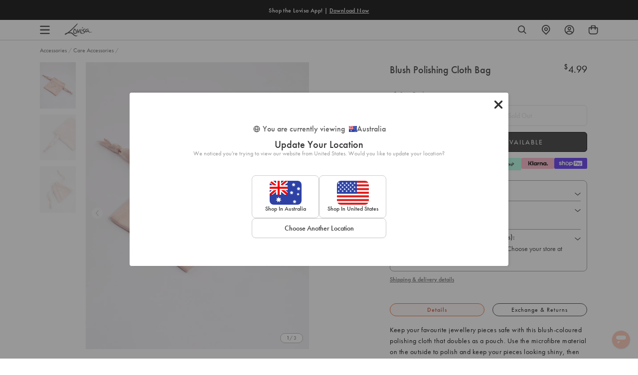

--- FILE ---
content_type: text/html; charset=utf-8
request_url: https://www.lovisa.com.au/products/add-poscloth-blsh-polish-cloth-bag
body_size: 120194
content:
<!doctype html>
<html class="no-js supports-no-cookies" lang="en">
<head>
  <meta charset="utf-8">
  <meta http-equiv="X-UA-Compatible" content="IE=edge">
  <meta name="viewport" content="width=device-width, initial-scale=1.0">
  <meta name="theme-color" content="#ffffff">
  <meta name="referrer" content="no-referrer-when-downgrade">


  <script>
    window.dataLayer = window.dataLayer || [];
    function gtag() { dataLayer.push(arguments); }
    
      gtag('consent', 'default', {
        'ad_personalization': 'denied',
        'ad_storage': 'denied',
        'ad_user_data': 'denied',
        'analytics_storage': 'denied',
        'functionality_storage': 'denied',
        'personalization_storage': 'denied',
        'security_storage': 'granted',
        'wait_for_update': 500
      });
    
    gtag('set', 'ads_data_redaction', true);
    gtag('set', 'url_passthrough', false);
    window.pushEvent = function(event, clear) {
      
      if (window.Shopify && window.Shopify.analytics) {
        window.Shopify.analytics.publish('theme_' + event.event, event);
      }
    }
    window.pushEvent({
      
region_selector_state: {
        currency: 'AUD',
      },
      meta_page: {
        content_group: 'product'
      },
    });
    document.addEventListener('visitorConsentCollected', (event) => {
      if (event.detail.preferencesAllowed) window.dispatchEvent(new CustomEvent('analytics:preferencesProcessingAllowed'));
      if (event.detail.analyticsAllowed) window.dispatchEvent(new CustomEvent('analytics:analyticsProcessingAllowed'));
      if (event.detail.marketingAllowed) window.dispatchEvent(new CustomEvent('analytics:marketingAllowed'));
      if (event.detail.saleOfDataAllowed) window.dispatchEvent(new CustomEvent('analytics:saleOfDataAllowed'));
    });
  </script>





<script>
  const validDomains = [
    'www.lovisa.com.au',
    'www.lovisa.com',
    'www.lovisa.co.uk',
    'www.lovisa.sg',
    'www.lovisajewellery.co.za',
    'www.lovisajewellery.eu',
    'www.lovisajewellery.ch',
    'lovisa-com.myshopify.com',
    'lovisa-usa.myshopify.com',
    'lovisa-uk.myshopify.com',
    'lovisa-singapore.myshopify.com',
    'lovisa-south-africa.myshopify.com',
    'lovisa-europe.myshopify.com',
    'lovisa-switzerland.myshopify.com',
    'lovisa-development.myshopify.com',
    'lovisa-us-staging.myshopify.com',
    'lovisa-europe-staging.myshopify.com'
  ];
  if (
    validDomains.indexOf(window.location.hostname) === -1
      && !window.location.hostname.includes('.shopifypreview.com')
  ) {
    window.location = 'https://www.lovisa.com.au';
  };
</script>

<script defer>
  function swymCallbackFn(swat){
    // your API calls go here
    document.addEventListener("swym:collections-loaded", function(){
        console.log("swym:collections-loaded event detected in swym-custom.liquid");
         _swat.collectionsApi.initializeCollections(_swat, true, Shopify.theme.Slate) 
        setTimeout(() => {             swat.initializeActionButtons("body");         }, 1500);
       
       // Adding a slight delay to ensure elements are loaded
      
    })
  }
  if(!window.SwymCallbacks){
    window.SwymCallbacks = [];
  }
  window.SwymCallbacks.push(swymCallbackFn);

</script>
  <script async src="https://sdks.automizely.com/recommendations/v1/pz-recommendations.umd.js"></script>
  
    

<script src="https://storage.googleapis.com/tagalys-software-testing-assets/tagalys-a-b-testing-beta.min.js"></script>
  <script>
    var TagalysABTestingCustomizations = {
      collectionPageUrl: function(collection){
        return `${window.location.origin}/collections/${collection.handle}`
      }
    }
    
      TagalysABTesting.Collections.setUpRedirects({
        redirects: [{"from":{"id":275427983494,"handle":"halloween-b"},"to":{"id":"262425018502","handle":"halloween"}},{"from":{"id":275635241094,"handle":"festive-accessories-b"},"to":{"id":266411737222,"handle":"festive-accessories"}},{"from":{"id":275966492806,"handle":"promotional-offers-2-b"},"to":{"id":266445127814,"handle":"promotional-offers-2"}},{"from":{"id":276385104006,"handle":"sale-earrings-b"},"to":{"id":262989676678,"handle":"sale-earrings"}},{"from":{"id":276385136774,"handle":"sale-necklaces-b"},"to":{"id":263925366918,"handle":"sale-necklaces"}},{"from":{"id":276385169542,"handle":"sale-rings-b"},"to":{"id":263925399686,"handle":"sale-rings"}},{"from":{"id":276385202310,"handle":"sale-wristwear-b"},"to":{"id":"269973356678","handle":"sale-wristwear"}},{"from":{"id":276695089286,"handle":"kids-b"},"to":{"id":269073416326,"handle":"kids"}},{"from":{"id":276806074502,"handle":"sale-c"},"to":{"id":262978633862,"handle":"sale"}},{"from":{"id":277080277126,"handle":"sale-b"},"to":{"id":262978633862,"handle":"sale"}},{"from":{"id":277186904198,"handle":"new-arrivals-b"},"to":{"id":262012141702,"handle":"new-arrivals"}},{"from":{"id":279046488198,"handle":"wristwear-b"},"to":{"id":263507574918,"handle":"wristwear"}},{"from":{"id":279046520966,"handle":"wristwear-c"},"to":{"id":263507574918,"handle":"wristwear"}},{"from":{"id":279046553734,"handle":"rings-b"},"to":{"id":"40357363764","handle":"rings"}},{"from":{"id":279046586502,"handle":"rings-c"},"to":{"id":"40357363764","handle":"rings"}},{"from":{"id":279046619270,"handle":"necklaces-b"},"to":{"id":"40942829620","handle":"necklaces"}},{"from":{"id":279046652038,"handle":"necklaces-c"},"to":{"id":"40942829620","handle":"necklaces"}},{"from":{"id":279046357126,"handle":"earrings-b"},"to":{"id":"40357232692","handle":"earrings"}},{"from":{"id":279046389894,"handle":"earrings-c"},"to":{"id":"40357232692","handle":"earrings"}},{"from":{"id":281047105670,"handle":"best-sellers-b"},"to":{"id":265494495366,"handle":"best-sellers"}},{"from":{"id":281047138438,"handle":"best-sellers-c"},"to":{"id":265494495366,"handle":"best-sellers"}}],
        collectionPageUrl: TagalysABTestingCustomizations.collectionPageUrl
      })
  </script>

  

    
    <link rel="canonical" href="https://www.lovisa.com.au/products/add-poscloth-blsh-polish-cloth-bag">
  



  

  

    
      <link rel="shortcut icon" href="//www.lovisa.com.au/cdn/shop/files/favicon-96x96_32x32.png?v=1613745013" type="image/png">
    

    <title>Blush Polishing Cloth Bag - Lovisa</title>


        <meta name="description" content="Keep your favourite jewellery pieces safe with this blush-coloured polishing cloth that doubles as a pouch. Use the microfibre material on the outside to polish and keep your pieces looking shiny, then pop them in the pouch for safekeeping.">
      

      <script text="text/javascript">
  var _learnq = _learnq || [];
  var pro_price="\u003cspan class=\"money\"\u003e$4.99\u003c\/span\u003e";
  var final_pro_price=pro_price.replace(/(<([^>]+)>)/gi, "");//remove span html tag from price
  var comp_pro_price="\u003cspan class=\"money\"\u003e$0.00\u003c\/span\u003e";
  var final_pro_compprice=comp_pro_price.replace(/(<([^>]+)>)/gi, "");
  var item = {
    Name: "Blush Polishing Cloth Bag",
    ProductID: 6906140393606,
    Categories: ["Marketplace - Catch"],
    ImageURL: "https://www.lovisa.com.au/cdn/shop/files/51463243_grande.jpg?v=1732841799",
    URL: "https://www.lovisa.com.au/products/add-poscloth-blsh-polish-cloth-bag",
    Brand: "Lovisa AU",
    Price: final_pro_price,
    $value: 4.99,
    CompareAtPrice: final_pro_compprice
  };

  _learnq.push(['track', 'Viewed Product', item]);
  _learnq.push(['trackViewedItem', {
    Title: item.Name,
    ItemId: item.ProductID,
    Categories: item.Categories,
    ImageUrl: item.ImageURL,
    Url: item.URL,
    Metadata: {
      Brand: item.Brand,
      Price: item.Price,
      CompareAtPrice: item.CompareAtPrice
    }
  }]);
</script>
    

    
    <link rel="preload" as="style" href="https://use.typekit.net/ejj2gee.css" onload="this.onload=null; this.rel='stylesheet'">
    <noscript>
      <link rel="stylesheet" href="https://use.typekit.net/ejj2gee.css">
    </noscript>

    <link rel="preconnect" href="https://fonts.googleapis.com">
    <link rel="preconnect" href="https://fonts.gstatic.com" crossorigin>
    <link rel="preload" as="style" href="https://fonts.googleapis.com/css2?family=Barlow&display=swap" onload="this.onload=null; this.rel='stylesheet'">
    <noscript>
      <link href="https://fonts.googleapis.com/css2?family=Barlow&display=swap" rel="stylesheet">
    </noscript>
    <link rel="preload" as="style" href="https://fonts.googleapis.com/css2?family=Bebas+Neue&display=swap" onload="this.onload=null; this.rel='stylesheet'">
    <noscript>
      <link href="https://fonts.googleapis.com/css2?family=Bebas+Neue&display=swap" rel="stylesheet">
    </noscript>
    

    

    

    <link href="//www.lovisa.com.au/cdn/shop/t/1452/assets/swiper-bundle.min.css?v=138879063338843649161768438533" rel="stylesheet" type="text/css" media="all" />
    <link href="//www.lovisa.com.au/cdn/shop/t/1452/assets/theme-variables.css?v=46213510982077072171768482003" rel="stylesheet" type="text/css" media="all" />
    <link href="//www.lovisa.com.au/cdn/shop/t/1452/assets/theme.css?v=2650539625274203611768438533" rel="stylesheet" type="text/css" media="all" />
    

    
    

    
    
    
      
      
      
      
    
      
      
      
      
    
      
      
      
      
    
      
      
      
      
    

    
    



    

    
    

    

    

    
    
    

    <script>
      document.documentElement.className = document.documentElement.className.replace('no-js', 'js');
      var product_promo = [];
      
      
       
      
        
        
          
            
            
              product_promo[0] = {
                id: '262978633862',
                promo_text: 'Buy 2 Get 1 On Sale Styles!',
                text_colour : '#ff8557',
                collection_url: '/collections/sale',
              };
              
            
           
           
      
        
        
          
            product_promo[1] = {
              id: '265862348934',
              promo_text: 'Buy 3 Get 1 On Waterproof',
              text_colour : '#ff8557',
              collection_url: '/collections/promotional-offers',
            };
            
           
           
      

      
      
      
window.theme = {
        strings: {
          addToCart: "Add to Bag",
          buyNow: "Add to bag",
          soldOut: "Sold Out",
          unavailable: "Unavailable",
          checkout: "Express Checkout",
          subtotal: "Subtotal",
          quantity: "Item quantity",
          fromPrice: "From",
          regularPrice: "Regular price",
          search_placeholder: "Search our store",
          search_submit: "Search",
          freeShippingDefault: "Free shipping on orders over {amount}!",
          freeShippingLeft: "You are only {amount} away from free shipping!",
          freeShippingUnlocked: "Free shipping unlocked!",
          viewCartBtn: "View Bag",
          expressCheckout: "Checkout",
          continueShopping: "Continue shopping",
          maximumOrderValueNotice: "Please note you have exceeded the maximum order value of maxOrderValue by exceededBy and will not be able to checkout. For more information please see \u003ca href=\"#\"\u003ehere\u003c\/a\u003e ",
          loading: "Loading...",
          error: "Error",
          success: "Success!",
          confirmDelete: "Are you sure you want to delete this?",
          confirmRemove: "Are you sure you want to remove this?",
          somethingWentWrong: "Something went wrong",
          pleaseTryAgain: "Please try again",
          sameAsContactInformation: "Same as contact information",
          pickAStore: "Pick a store",
          sizeLabel: "Size:",
          qtyLabel: "Qty:",
          addFilter: "Add Filter",
          removeFilter: "Remove Filter",
          storeUnableFindAddress: "Unable to find address",
          storeUnableAccessLocation: "Unable to access your location",
          storeGeolocationNotSupported: "Geolocation is not supported by this browser"
        },moneyFormat: "\u003cspan class=\"money\"\u003e${{amount}}\u003c\/span\u003e",
        currencyFormat:"money_format",
        currency: "AUD",
        currencySymbol: "$",
        currentCurrency: "AUD",
        currentCurrencySymbol: "$",
        currencyConverter: 'false',
        settings: {"enable_autoredirects":true,"hreflangs_to_use":"digital-darts","default-store":"https:\/\/www.lovisa.com","store":"AU","1_region_name":"Australia \/ New Zealand","1_region_code":"AU","1_region_url":"https:\/\/www.lovisa.com.au","1_region_country_list":"AS,AU,CK,TL,FM,FJ,PF,GU,KI,MH,NR,NC,NZ,NU,NF,PW,PG,MP,WS,SB,TK,TO,TV,VU,UM,WF","2_region_name":"Europe","2_region_code":"EU","2_region_url":"https:\/\/www.lovisajewellery.eu","2_region_country_list":"AD,AL,AT,BA,BE,BG,BY,CH,CY,CZ,DE,DK,EE,ES,FI,FO,FR,GI,GR,HR,HU,IE,IS,IT,LI,LT,LU,LV,MC,MD,ME,MK,MT,NL,NO,PL,PT,RO,RS,RU,SE,SI,SK,SM,UA,VA","3_region_name":"North America","3_region_code":"US","3_region_url":"https:\/\/www.lovisa.com","3_region_country_list":"AI,AG,AW,BS,BB,BZ,BM,VG,CA,KY,CR,CU,CW,DM,DO,SV,GL,GD,GP,GT,HT,HN,JM,MQ,MX,MS,NI,PA,PR,BQ,SX,KN,LC,PM,VC,TT,TC,US,VI,AR,BO,BR,CL,CO,EC,FK,GF,GY,PY,PE,SR,UY,VE","4_region_name":"Singapore \/ Malaysia","4_region_code":"SG","4_region_url":"https:\/\/www.lovisa.sg","4_region_country_list":"AF,AM,AZ,BH,BD,BT,BN,KH,CN,CX,CC,IO,GE,HK,IN,ID,IR,IQ,IL,JP,JO,KZ,KW,KG,LA,LB,MO,MY,MV,MN,MM,,NP,KP,OM,PK,PS,PH,QA,SA,SG,KR,LK,SY,TW,TJ,TH,TR,TM,AE,UZ,VN,YE","5_region_name":"South Africa","5_region_code":"ZA","5_region_url":"https:\/\/www.lovisajewellery.co.za","5_region_country_list":"DZ,AO,BJ,BW,BF,BI,CM,CV,CF,TD,KM,CG,DJ,EG,GQ,ER,SZ,ET,GA,GM,GH,GN,GW,CI,KE,LS,LR,LY,MG,MW,ML,MR,MU,YT,MA,MZ,NA,NE,NG,ST,RE,RW,SN,SC,SL,SO,ZA,SS,SH,SD,TZ,TG,TN,UG,CD,ZM,ZW","6_region_name":"United Kingdom","6_region_code":"GB","6_region_url":"https:\/\/www.lovisa.co.uk","6_region_country_list":"GB,IM","7_region_name":"","7_region_code":"","7_region_url":"","7_region_country_list":"","8_region_name":"","8_region_code":"","8_region_url":"","8_region_country_list":"","enable_bopis":true,"enable_bopis_store_service_popup":false,"bopis_location_api_url":"https:\/\/www.lovisa.sg\/apps\/lovisa-custom-location","enable_bopis_shipping_stock_check":false,"bopis_stock_api_url":"\/apps\/lovisa-custom-stock","bopis_shipping_stock_api_url":"\/apps\/custom-stock-check\/","bopis_distance_unit":"km","bopis_store_search_radius":10,"bopis_usp_title":"Free Click \u0026 Collect","bopis_usp_short_description":"Pickup in 2-4 hrs at Forum Nearest Store","bopis_usp_description":"Free delivery over %55 within 3-6 business day","bopis_usp_unavailable_short_desc":"Unavailable at ","bopis_usp_unavailable_desc":"Click \u0026 Collect is unavailable at this store","bopis_usp_url_text":"View all stores","bopis_out_stock_popup_desc":"Some items are not available for Click \u0026 Collect. Change to Shipping or remove items to proceed with your order.","bopis_shipping_out_stock_popup_desc":"Some items are not available for Shipping. Remove items to proceed with your order.","bopis_shipping_out_stock_pdp_notice":"You've reached the max quantity of this product!","bopis_onestock_buffer":-1,"bopis_empty_bag_message":"Your bag currently is empty.","bopis_empty_bag_cta_text":"Start Shopping","currently_viewing_country_heading":"You are currently viewing","country_selector_popup_subheading":"","ecommerce_title":"Update Your Location","ecommerce_text":"We noticed you're trying to view our website from [IP_COUNTRY]. Would you like to update your location?","ecommerce_cta_1":"Shop in","ecommerce_cta_2":"Shop in","ecommerce_cta_3":"Choose Another Location","retail_title":"Update Your Location","retail_text":"Sorry, we don't deliver online orders to your location yet.","retail_cta_1":"Find Your Nearest Store","retail_cta_2":"Keep Browsing","retail_cta_3":"Choose Your Delivery Location","other_title":"Update Your Location","other_text":"Sorry, Lovisa is not available in your location yet.","other_cta_1":"Keep Browsing","other_cta_2":"Choose Your Delivery Location","google_verification_tag":"\u003cmeta name=\"google-site-verification\" content=\"TYxsduJz_FuKWBxq7KEyAZHdDxgkuYVHpDn0TKQqZlg\"\u003e","lockdown_password":"letmein","lockdown_discount":"letmein","lockdown_text_color":"#ffffff","lockdown_page_bg_color":"#ea1d2c","lockdown_bg_image":"\/\/www.lovisa.com.au\/cdn\/shop\/files\/SALE_LOCK_SCREEN_BACKGROUND.jpg?v=1614303402","vosn_mobile_bg_image":"\/\/www.lovisa.com.au\/cdn\/shop\/files\/SALE_LOCK_SCREEN_BACKGROUND_MOBILE.jpg?v=1614303551","lockdown_title":"Online Private","lockdown_title_font":"h4","lockdown_font_size_mobile":1,"lockdown_font_size_desktop":1.3,"lockdown_line_height":1,"lockdown_letter_spacing":2,"lockdown_capitalize":true,"lockdown_subheading":"Sale","lockdown_subheading_font":"h4","lockdown_subheading_font_size_mobile":6,"lockdown_subheading_font_size_desktop":6,"lockdown_subheading_line_height":1,"lockdown_subheading_letter_spacing":10,"lockdown_subheading_capitalize":true,"form_text_color":"#ffffff","lockdown_bg_color":"#ea1d2c","lockdown_input_color":"#ffffff","lockdown_button_color":"#ffffff","lockdown_error_color":"#ffffff","lockdown_image":"\/\/www.lovisa.com.au\/cdn\/shop\/files\/LOCK_ICON_d4a3588a-c189-42a7-9aa1-4b7115d291e0.png?v=1614303402","lockdown_image_maxwidth":150,"lockdown_text":"Locked","lockdown_description_font":"font--body","lockdown_description_font_size_mobile":1.3,"lockdown_description_font_size_desktop":1,"lockdown_description_line_height":1.4,"lockdown_description_letter_spacing":0.5,"lockdown_description_capitalize":true,"lockdown_button":"btn--secondary","lockdown_error":"Incorrect password","enable_sitewide_banner":false,"sitewide_banner":"\/\/www.lovisa.com.au\/cdn\/shop\/files\/SALE_LOCK_SCREEN_BANNER_WEB.jpg?v=1614303551","sitewide_banner_mobile":"\/\/www.lovisa.com.au\/cdn\/shop\/files\/SALE_LOCK_SCREEN_BANNER_MOBILE.jpg?v=1614303551","sitewide_banner_link":"https:\/\/www.lovisa.com.au\/collections\/sale-up-to-80-off","sitewide_banner_alt":"","enable_hero":false,"hero_app_id":"37cebfaa-c8af-445c-b129-8882be2fbb66","enable_weglot":false,"weglot_api_key":"","klaviyo_api_key":"","enable_language_picker":false,"weglot_custom_dimension":"","piercing_page":"ear-piercing","terms_and_conditions":"terms-conditions","privacy_policy":"security-privacy","body_font_size":16,"body_font_size_mobile":14,"base_line_height":1.4,"header_font_primary":"futura-pt","header_font":{"error":"json not allowed for this object"},"base_font_primary":"futura-pt","base_font":{"error":"json not allowed for this object"},"fancy_font_primary":"futura-pt","fancy_font":{"error":"json not allowed for this object"},"fancy_font_size_mobile":1.3,"fancy_font_size":2.4,"fancy_line_height":1.2,"fancy_letter_spacing":0,"fancy_capitalize":false,"h1_font_primary":"futura-pt","h1_font":{"error":"json not allowed for this object"},"h1_font_size_mobile":1.9,"h1_font_size_desktop":2.5,"h1_line_height":1.2,"h1_letter_spacing":0,"h1_capitalize":false,"h2_font_primary":"futura-pt","h2_font":{"error":"json not allowed for this object"},"h2_font_size_mobile":1.5,"h2_font_size_desktop":2,"h2_line_height":1,"h2_letter_spacing":0,"h2_capitalize":false,"h3_font_primary":"futura-pt","h3_font":{"error":"json not allowed for this object"},"h3_font_size_mobile":1.5,"h3_font_size_desktop":1.7,"h3_line_height":1,"h3_letter_spacing":0,"h3_capitalize":false,"h4_font_primary":"futura-pt","h4_font":{"error":"json not allowed for this object"},"h4_font_size_mobile":1.3,"h4_font_size_desktop":1.5,"h4_line_height":1.4,"h4_letter_spacing":0,"h4_capitalize":false,"h5_font_primary":"futura-pt","h5_font":{"error":"json not allowed for this object"},"h5_font_size_mobile":1.2,"h5_font_size_desktop":1.1,"h5_line_height":1,"h5_letter_spacing":0,"h5_capitalize":false,"h6_font_primary":"futura-pt","h6_font":{"error":"json not allowed for this object"},"h6_font_size_mobile":1,"h6_font_size_desktop":1,"h6_line_height":1.4,"h6_letter_spacing":0,"h6_capitalize":true,"color_primary":"#ffffff","color_secondary":"#ee4854","color_link":"#111111","color_body_text":"#000000","color_body_text_light":"#737373","color_body":"#ffffff","color_border":"#dfdfdf","color_default":"#ffffff","color_badge":"#ffffff","color_badge_secondary":"#ffffff","color_bg_badge_secondary":"#ee4854","color_sale_text":"#ee4854","color_header_text":"#000000","color_header_bg":"#ffffff","color_dropdown_text":"#000000","color_dropdown_bg":"#ffffff","color_cart_count_text":"#ffffff","color_cart_count_bg":"#000000","color_footer_bg":"#111111","color_footer_menu_titles":"#ffffff","color_footer_fg":"#ffffff","color_footer_links":"#ffffff","color_footer_copy":"#fafafa","btn_default_fg":"#dfdfdf","btn_default_bg":"#333333","btn_default_border":"#333333","btn_default_fg_hover":"#dfdfdf","btn_default_bg_hover":"#000000","btn_default_border_hover":"#000000","btn_primary_fg":"#000000","btn_primary_bg":"rgba(0,0,0,0)","btn_primary_border":"#cfcfcf","btn_primary_fg_hover":"#ffffff","btn_primary_bg_hover":"#000000","btn_primary_border_hover":"#000000","btn_secondary_fg":"#ffffff","btn_secondary_bg":"#111111","btn_secondary_border":"#000000","btn_secondary_fg_hover":"#000000","btn_secondary_bg_hover":"#ffffff","btn_secondary_border_hover":"#000000","filter_border_color":"#666666","filter_background_color":"#cccccc","form_disabled":"#f5f5f5","form_error":"#fc6161","form_error_bg":"#f8f9fa","form_success":"#ffffff","form_success_bg":"#43bb32","klaviyo_public_api_key":"Kw5z5A","klaviyo_list_id":"RR2ahK","klaviyo_bis_subscribe_checked":true,"storefront_api_token":"7a6423eb2d68b68ef9797133d09b94dc","storefront_api_version":"2022-10","tagalys_server_url":"https:\/\/api-r3.tagalys.com","tagalys_client_code":"FAA9741EF5AE9305","tagalys_api_key":"tgls_v2_storefront_74d2b7f1cf95bca5662473e20288d647","tagalys_noresults_widget_id":"1fb088cc99bb7829634d","products_per_page":60,"products_per_page_mobile":60,"tagalys_no_search_result_count":24,"tagalys_noresults_heading":"Sorry! We couldn’t find any search results for ","tagalys_noresults_subheading":"Try searching again or check out some gems we know you'll love below!","tagalys_noresults_product_heading":"Best Sellers","tagalys_noresults_cta_text":"See all Best Sellers","tagalys_noresults_cta_url":"\/collections\/best-sellers","tagalys_track_events":true,"show_perOff_mobile":true,"show_perOff_desktop":true,"enable_ab_testing":true,"show_filter_items_count":false,"show_afterpay_text":true,"enable_klarna":true,"klarna_client_id":"aec3e89d-c045-52fa-aa9e-7f05156492d8","klarna_locale":"en-US","klarna_faq_page_link":"\/pages\/klarna-faq","klarna_more_info_text":"Klarna FAQ","spacing_xs":"0.5","spacing_sm":"1","spacing_md":"1.5","spacing_lg":"2","spacing_xl":"3","grid_small":"480","grid_medium":"768","grid_large":"990","grid_widescreen":"1400","page_width":"1280","page_width_narrow":"600","grid_gutter":"40","enable_pinterest_collection":false,"enable_pinterest_product":false,"share_new_tab":true,"social_sharing_blog":false,"share_facebook":false,"share_twitter":false,"share_pinterest":false,"social_twitter_link":"","social_facebook_link":"https:\/\/www.facebook.com\/lovisajewellery\/?ref=br_rs","social_pinterest_link":"https:\/\/www.pinterest.com\/lovisaofficial","social_instagram_link":"https:\/\/www.instagram.com\/lovisajewellery\/","social_tiktok_link":"https:\/\/www.tiktok.com\/@lovisajewellery","social_snapchat_link":"","social_tumblr_link":"","social_youtube_link":"","social_vimeo_link":"","shop_insta_description":"\u003cp\u003eSHOW IT TO THE WORLD ON INSTAGRAM\u003cbr\u003e#LOVISA @LOVISAJEWELLERY\u003c\/p\u003e","shop_insta_code":"\u003cscript src=\"\/\/foursixty.com\/media\/scripts\/fs.embed.v2.5.js\" data-feed-id=\"lovisa-com_1\" data-open-links-in-same-page=\"false\" data-theme=\"lookbook_v2_5\"\u003e\u003c\/script\u003e\u003cstyle\u003e.fs-has-links::after {  padding:  6px 9px; border: 2px solid rgba(222, 191, 177, 0.93); color:rgba(222, 191, 177, 0.93); content: \"SHOP IT\";  }.fs-has-links:hover:after { background-color: rgba(222, 191, 177, 0.93); color: rgb(246, 237, 233)}.fs-wrapper div.fs-text-container .fs-entry-title, div.fs-detail-title{font-family:Times New Roman, serif;font-style:italic;font-weight:normal;}div.fs-text-container .fs-entry-date, div.fs-detail-container .fs-post-info, div.fs-wrapper div.fs-has-links::after, .fs-text-product, .fs-overlink-text{font-family:Helvetica Neue, Helvetica, Arial, sans-serif;font-style:normal;font-weight:bold;}.fs-wrapper div.fs-text-container * {color:rgba(222, 191, 177, 0.93)}.fs-wrapper div.fs-text-container {background-color:rgb(246, 237, 233); margin: 0px}div.fs-entry-date{display:none}div.fs-entry-title{display:none}.fs-wrapper div.fs-timeline-entry{ margin: 10px }\u003c\/style\u003e","foursixty__slider_code":"\u003cscript src=\"\/\/foursixty.com\/media\/scripts\/fs.slider.v2.5.js\" data-feed-id=\"lovisa-com_1\" data-open-links-in-same-page=\"false\" data-theme=\"slider_v2_5\" data-cell-size=\"16.666%\"\u003e\u003c\/script\u003e\u003cstyle\u003e.fs-has-links::after {  padding:  6px 9px; border: 2px solid rgba(222, 191, 177, 0.93); color:rgba(222, 191, 177, 0.93); content: \"SHOP IT\";  }.fs-has-links:hover:after { background-color: rgba(222, 191, 177, 0.93); color: rgb(246, 237, 233)}.fs-wrapper { height: auto } .fs-entry-container { height: 0 !important; width: 16.666% !important; padding-top: 16.666% !important; }.fs-wrapper div.fs-text-container .fs-entry-title, div.fs-detail-title{font-family:Times New Roman, serif;font-style:italic;font-weight:normal;}div.fs-text-container .fs-entry-date, div.fs-detail-container .fs-post-info, div.fs-wrapper div.fs-has-links::after, .fs-text-product, .fs-overlink-text{font-family:Helvetica Neue, Helvetica, Arial, sans-serif;font-style:normal;font-weight:bold; font-size: 12px;}.fs-wrapper div.fs-text-container * {color:rgba(222, 191, 177, 0.93)}.fs-wrapper div.fs-text-container {background-color:rgb(246, 237, 233); margin: 0px}div.fs-entry-date{display:none}div.fs-entry-title{display:none}.fs-wrapper div.fs-timeline-entry{ margin: 10px }\u003c\/style\u003e","enable_cart_promotion":true,"cart_drawer_behaviour":"overlay","auto_gift_enable":false,"auto_gift_product":"","auto_gift_threshold":"55","enable_cart_upsell":true,"cart_upsells_auto_open_desktop":true,"cart_upsells_auto_open_mobile":true,"cart_upsells_type":"xgen","cart_upsells_xgen_id":"sm_el_pdp_near_price","cart_promotion_title":"","upsell_default_collection":"best-sellers","giftlab_product_list":[{"id":7484019343494,"title":"Light Blue Celestial Gift Bag","handle":"light-blue-celestial-gift-bag","description":"\u003cp\u003e\u003c\/p\u003e\u003cp\u003eAdd a touch of magic to your festive gifting with this Light Blue Celestial Gift Bag. Featuring a stunning celestial print and light blue tones, this bag is the perfect way to elevate your gift-giving experience. With a matching gift tag and ribbon closure, it’s both stylish and practical, taking the hassle out of wrapping. This enchanting festive gift bag makes every present feel extra special. Ideal for anyone who loves adding a thoughtful, elegant touch to their gifts, this bag ensures your presents stand out under the tree or at any celebration. Make your festive gifting effortless and unforgettable with this stunning gift bag!\u003c\/p\u003e\u003cbr\u003e\n\u003cul\u003e\n\u003cli\u003e\n\u003cstrong\u003eDimensions:\u003c\/strong\u003e Length 330 mm x Width 15 mm\u003c\/li\u003e\n\u003c\/ul\u003e\n\n","published_at":"2025-11-11T11:13:03+11:00","created_at":"2025-10-28T16:38:10+11:00","vendor":"Lovisa Australia","type":"Gifts","tags":["au_range:XMAS BON BON AND PKG","countryiso:CN","hscode:4819200000","in-store","length:ONESIZE","origin:342","size:ONESIZE","statp:19","style:Gifting Box","talkoot_auto_price"],"price":100,"price_min":100,"price_max":100,"available":false,"price_varies":false,"compare_at_price":499,"compare_at_price_min":499,"compare_at_price_max":499,"compare_at_price_varies":false,"variants":[{"id":42535535771782,"title":"Default Title","option1":"Default Title","option2":null,"option3":null,"sku":"51693381","requires_shipping":true,"taxable":true,"featured_image":null,"available":false,"name":"Light Blue Celestial Gift Bag","public_title":null,"options":["Default Title"],"price":100,"weight":0,"compare_at_price":499,"inventory_management":"shopify","barcode":"9354593679411","requires_selling_plan":false,"selling_plan_allocations":[],"quantity_rule":{"min":1,"max":null,"increment":1}}],"images":["\/\/www.lovisa.com.au\/cdn\/shop\/files\/51693381.jpg?v=1761629896","\/\/www.lovisa.com.au\/cdn\/shop\/files\/51693381_3.jpg?v=1761629899","\/\/www.lovisa.com.au\/cdn\/shop\/files\/51693381_4.jpg?v=1761629903"],"featured_image":"\/\/www.lovisa.com.au\/cdn\/shop\/files\/51693381.jpg?v=1761629896","options":["Title"],"media":[{"alt":null,"id":28600976736390,"position":1,"preview_image":{"aspect_ratio":0.777,"height":1294,"width":1006,"src":"\/\/www.lovisa.com.au\/cdn\/shop\/files\/51693381.jpg?v=1761629896"},"aspect_ratio":0.777,"height":1294,"media_type":"image","src":"\/\/www.lovisa.com.au\/cdn\/shop\/files\/51693381.jpg?v=1761629896","width":1006},{"alt":null,"id":28600976801926,"position":2,"preview_image":{"aspect_ratio":0.777,"height":1294,"width":1006,"src":"\/\/www.lovisa.com.au\/cdn\/shop\/files\/51693381_3.jpg?v=1761629899"},"aspect_ratio":0.777,"height":1294,"media_type":"image","src":"\/\/www.lovisa.com.au\/cdn\/shop\/files\/51693381_3.jpg?v=1761629899","width":1006},{"alt":null,"id":28600977227910,"position":3,"preview_image":{"aspect_ratio":0.777,"height":1294,"width":1006,"src":"\/\/www.lovisa.com.au\/cdn\/shop\/files\/51693381_4.jpg?v=1761629903"},"aspect_ratio":0.777,"height":1294,"media_type":"image","src":"\/\/www.lovisa.com.au\/cdn\/shop\/files\/51693381_4.jpg?v=1761629903","width":1006}],"requires_selling_plan":false,"selling_plan_groups":[],"content":"\u003cp\u003e\u003c\/p\u003e\u003cp\u003eAdd a touch of magic to your festive gifting with this Light Blue Celestial Gift Bag. Featuring a stunning celestial print and light blue tones, this bag is the perfect way to elevate your gift-giving experience. With a matching gift tag and ribbon closure, it’s both stylish and practical, taking the hassle out of wrapping. This enchanting festive gift bag makes every present feel extra special. Ideal for anyone who loves adding a thoughtful, elegant touch to their gifts, this bag ensures your presents stand out under the tree or at any celebration. Make your festive gifting effortless and unforgettable with this stunning gift bag!\u003c\/p\u003e\u003cbr\u003e\n\u003cul\u003e\n\u003cli\u003e\n\u003cstrong\u003eDimensions:\u003c\/strong\u003e Length 330 mm x Width 15 mm\u003c\/li\u003e\n\u003c\/ul\u003e\n\n"},{"id":7484018622598,"title":"Navy Celestial Gift Bag","handle":"navy-celestial-gift-bag","description":"\u003cp\u003e\u003c\/p\u003e\u003cp\u003eMake your gift extra special with this Navy Celestial Gift Bag. Featuring a stunning navy celestial print, this gift bag is perfect for festive season gifting and elevates the entire gift-giving experience. Complete with a coordinating gift tag and a satin ribbon closure, it’s a hassle-free and stylish way to wrap your presents. Ideal for making every gift feel thoughtful and unique, this gift bag is the perfect finishing touch for any special occasion. This celestial-themed bag ensures your gift will stand out and be truly memorable this festive season.\u003c\/p\u003e\u003cbr\u003e\n\u003cul\u003e\n\u003cli\u003e\n\u003cstrong\u003eDimensions:\u003c\/strong\u003e Length 330 mm x Width 15 mm\u003c\/li\u003e\n\u003c\/ul\u003e\n\n","published_at":"2025-11-11T11:13:35+11:00","created_at":"2025-10-28T16:36:55+11:00","vendor":"Lovisa Australia","type":"Gifts","tags":["au_range:XMAS BON BON AND PKG","countryiso:CN","hscode:4819200000","in-store","length:ONESIZE","origin:342","size:ONESIZE","statp:19","style:Gifting Box","talkoot_auto_price"],"price":100,"price_min":100,"price_max":100,"available":false,"price_varies":false,"compare_at_price":499,"compare_at_price_min":499,"compare_at_price_max":499,"compare_at_price_varies":false,"variants":[{"id":42535534821510,"title":"Default Title","option1":"Default Title","option2":null,"option3":null,"sku":"51693374","requires_shipping":true,"taxable":true,"featured_image":null,"available":false,"name":"Navy Celestial Gift Bag","public_title":null,"options":["Default Title"],"price":100,"weight":0,"compare_at_price":499,"inventory_management":"shopify","barcode":"9354593679404","requires_selling_plan":false,"selling_plan_allocations":[],"quantity_rule":{"min":1,"max":null,"increment":1}}],"images":["\/\/www.lovisa.com.au\/cdn\/shop\/files\/51693374.jpg?v=1761629821","\/\/www.lovisa.com.au\/cdn\/shop\/files\/51693374_3.jpg?v=1761629824","\/\/www.lovisa.com.au\/cdn\/shop\/files\/51693374_4.jpg?v=1761629828"],"featured_image":"\/\/www.lovisa.com.au\/cdn\/shop\/files\/51693374.jpg?v=1761629821","options":["Title"],"media":[{"alt":null,"id":28600970117254,"position":1,"preview_image":{"aspect_ratio":0.777,"height":1294,"width":1006,"src":"\/\/www.lovisa.com.au\/cdn\/shop\/files\/51693374.jpg?v=1761629821"},"aspect_ratio":0.777,"height":1294,"media_type":"image","src":"\/\/www.lovisa.com.au\/cdn\/shop\/files\/51693374.jpg?v=1761629821","width":1006},{"alt":null,"id":28600970346630,"position":2,"preview_image":{"aspect_ratio":0.777,"height":1294,"width":1006,"src":"\/\/www.lovisa.com.au\/cdn\/shop\/files\/51693374_3.jpg?v=1761629824"},"aspect_ratio":0.777,"height":1294,"media_type":"image","src":"\/\/www.lovisa.com.au\/cdn\/shop\/files\/51693374_3.jpg?v=1761629824","width":1006},{"alt":null,"id":28600970576006,"position":3,"preview_image":{"aspect_ratio":0.777,"height":1294,"width":1006,"src":"\/\/www.lovisa.com.au\/cdn\/shop\/files\/51693374_4.jpg?v=1761629828"},"aspect_ratio":0.777,"height":1294,"media_type":"image","src":"\/\/www.lovisa.com.au\/cdn\/shop\/files\/51693374_4.jpg?v=1761629828","width":1006}],"requires_selling_plan":false,"selling_plan_groups":[],"content":"\u003cp\u003e\u003c\/p\u003e\u003cp\u003eMake your gift extra special with this Navy Celestial Gift Bag. Featuring a stunning navy celestial print, this gift bag is perfect for festive season gifting and elevates the entire gift-giving experience. Complete with a coordinating gift tag and a satin ribbon closure, it’s a hassle-free and stylish way to wrap your presents. Ideal for making every gift feel thoughtful and unique, this gift bag is the perfect finishing touch for any special occasion. This celestial-themed bag ensures your gift will stand out and be truly memorable this festive season.\u003c\/p\u003e\u003cbr\u003e\n\u003cul\u003e\n\u003cli\u003e\n\u003cstrong\u003eDimensions:\u003c\/strong\u003e Length 330 mm x Width 15 mm\u003c\/li\u003e\n\u003c\/ul\u003e\n\n"}],"giftlab_exclude_notice":"\u003cspan style=\"padding: 16px 0px 8px; font-family: futura-pt; font-size: 14px; font-weight: 500; color: #D2140A;\"\u003eYour bag includes items \u003ca href=\"\/pages\/faq?hcUrl=%2Fen-US%2Fgifting-at-lovisa-%257C-our-gifting-service-3530533\" class=\"giftlab-notification-link\" style=\"color: #D2140A;\" target=\"_blank\"\u003enot eligible for gift packaging\u003c\/a\u003e.\u003cbr v-if=\"isMobile\"\u003e Remove them to continue.\u003c\/span\u003e","giftlab_exclude_collection":"gift-packaging-excluded","free_shipping_currency_1":"AUD","free_shipping_amount_1":"4500","free_shipping_currency_2":"NZD","free_shipping_amount_2":"7000","free_shipping_currency_3":"","free_shipping_amount_3":"","free_shipping_currency_4":"","free_shipping_amount_4":"","cart_shipping_price":"799","cart_shipping_price_in_sum":false,"hide_free_shipping_countries":"","empty_cart_link_1":"\/collections\/rings","empty_cart_link_label_1":"Shop Rings","empty_cart_link_2":"\/collections\/earrings","empty_cart_link_label_2":"Shop Earrings","empty_cart_link_3":"\/collections\/necklaces","empty_cart_link_label_3":"Shop Necklaces","empty_cart_link_4":"\/collections\/hair-accessories","empty_cart_link_label_4":"Shop Hair","enable_max_order_value":false,"maximum_order_value_currency_1":"","maximum_order_value_amount_1":"50.95","maximum_order_value_currency_2":"","maximum_order_value_amount_2":"150","maximum_order_value_currency_3":"","maximum_order_value_amount_3":"150.00","maximum_order_value_currency_4":"","maximum_order_value_amount_4":"150","favicon":"\/\/www.lovisa.com.au\/cdn\/shop\/files\/favicon-96x96.png?v=1613745013","product_cards_show_reviews_stars":true,"show_related_inspiration_tabbed":false,"show_recently_viewed":false,"show_badges_on_pdp":true,"show_multibuy_or_complete_your_look_widget":true,"show_complete_your_look":true,"complete_your_look_type":"xgen","complete_your_look_title":"Top Picks","complete_your_look_xgen_id":"sm_el_pdp_near_price","complete_your_look_products_count":8,"usp_postcode":"Enter your Postcode","enable_usp":true,"enable_usp_type_1":true,"enable_aftership_eta":true,"usp_type_1_days":"3","usp_type_1_title":"Standard Delivery:","usp_type_1_short_description":" by [month]\u003ca href='javascript:;' class='change-location' id='change-location'\u003echange location\u003c\/a\u003e","bopis_usp_type_1_short_description":"Estimated delivery: ","usp_type_1_description":"AU: Delivered within 3-6 business days on orders over $45. NZ: Delivered within 5-8 business days on orders over NZD$70.","usp_type_1_url":"\/pages\/shipping-delivery","usp_type_1_url_text":"See details","enable_usp_type_2":true,"usp_type_2_title":"Same Day:","usp_type_2_short_description":"Available in Greater Melbourne","usp_type_2_description":"Order before 11:30am for same day delivery to selected postcodes","usp_type_2_url":"\/pages\/shipping-delivery","usp_type_2_url_text":"See details","enable_usp_type_3":true,"enable_regionalisation_usp_type_3":true,"countries_with_usp_type_3":"AU","usp_type_3_title":"Pick Up In Store (5-10 business days):","usp_type_3_short_description":"Free online order pick up available. Choose your store at checkout.","usp_type_3_description":"","usp_type_3_url":"\/pages\/shipping-delivery","usp_type_3_url_text":"See details","custom_shop_name":"Lovisa","jsonld_hide_organization":false,"business_type":"Organization","seo_logo":"\/\/www.lovisa.com.au\/cdn\/shop\/files\/Lovisa-Logo-GREY.png?v=1613745703","seo_image":null,"seo_map":"Level 1\/818 Glenferrie Rd, Hawthorn VIC 3122","seo_price_range":"","jsonld_hide_products":false,"jsonld_hide_vendor":false,"jsonld_hide_collections":false,"enable_ecommerce":true,"enable_regionalisation_ecommerce":true,"countries_with_ecommerce":"AU,NZ","units":"metric","enable_wishlist":true,"show_multiple_currencies":false,"currency_format":"money_format","supported_currencies":"NZD","default_currency":"AUD","enable_notification_banner_homepage":false,"notification_banner_homepage_background":"#ffffff","notification_banner_homepage_color":"#000000","enable_notification_banner_mobile_menu":false,"notification_banner_mobile_menu_background":"#ffffff","notification_banner_mobile_menu_color":"#000000","enable_notification_banner_cart":false,"enable_notification_banner_side_cart":false,"notification_banner_cart_background":"#ffffff","notification_banner_cart_color":"#333333","enable_notification_banner_product":false,"enable_notification_banner_freeshipping":false,"notification_banner_freeshipping_new_tab_pdp":false,"notification_banner_freeshipping_url":"\/pages\/shipping-delivery","notification_banner_freeshipping_currency_1":"AUD","notification_banner_freeshipping_text_1":"Free Shipping in AUS on orders over $55 AUD","notification_banner_freeshipping_currency_2":"Free Standard shipping over A$55","notification_banner_freeshipping_text_2":"","notification_banner_freeshipping_currency_3":"NZD","notification_banner_freeshipping_text_3":"Free Standard shipping over AUD$70","notification_banner_freeshipping_currency_4":"Free shipping over AUD$70","notification_banner_freeshipping_text_4":"","enable_notification_banner_returns":false,"notification_banner_returns_new_tab_pdp":false,"notification_banner_returns_url":"\/pages\/shipping-delivery","notification_banner_returns_text":"Same Day Delivery in Melbourne","notification_banner_returns_types":"","enable_afterpay_klarna_banner_allowed_countries":false,"afterpay_klarna_allowed_countries":"AU,NZ","enable_notification_banner_afterpay":false,"notification_banner_afterpay_new_tab_pdp":false,"notification_banner_afterpay_url":"\/pages\/afterpay-jewellery","notification_banner_afterpay_text":"Pay later with Afterpay or Klarna","enable_notification_banner_clickandcollect":false,"notification_banner_clickandcollect_new_tab_pdp":false,"notification_banner_clickandcollect_url":"https:\/\/www.lovisa.com.au\/#smsoptin","notification_banner_clickandcollect_text":"Exclusive SMS Deals","currency_selector":false,"item_ref_value":"700000145GCE0002","digital_item_ref_value":"","item_ref_lang_1":"","item_ref_lang_value_1":"","digital_item_ref_lang_value_1":"","item_ref_lang_2":"","item_ref_lang_value_2":"","digital_item_ref_lang_value_2":"","item_ref_lang_3":"","item_ref_lang_value_3":"","digital_item_ref_lang_value_3":"","item_ref_lang_4":"","item_ref_lang_value_4":"","digital_item_ref_lang_value_4":"","item_ref_lang_5":"","item_ref_lang_value_5":"","digital_item_ref_lang_value_5":"","click_collect_force_lovisa_address":false,"show_click_and_collect":true,"click_collect_method":"Click and Collect","click_collect_shipping_message":"Orders will be shipped to your selected store for pick up within 5-10 business days.","click_collect_heading":"Store finder","click_collect_text":"","same_day_contact_info_message":"","same_day_shipping_method":"Same Day Delivery","same_day_cutoff_hour":11,"same_day_cutoff_minute":30,"same_day_message_before_cutover":"Orders before 11:30 Mon-Fri will be delivered between 18:00-21:00 on the same day. \u003cbr\u003e\u003ci\u003eSame Day Deliveries cannot be delivered to PO Boxes or Parcel Lockers - \u003cu\u003eresidential addresses only.\u003c\/u\u003e\u003c\/i\u003e","same_day_message_after_cutover":"Orders after 11:30 Mon-Fri will be delivered between 18:00-21:00 on the next business day. \u003cbr\u003e\u003ci\u003eSame Day Deliveries cannot be delivered to PO Boxes or Parcel Lockers - \u003cu\u003eresidential addresses only.\u003c\/u\u003e\u003c\/i\u003e","show_alternative_payment_methods":false,"hide_order_summary_mobile":true,"enable_marketing_options":false,"cc_fulfilment_api":"https:\/\/lovisa.azure-api.net\/get-branch-stock-levels","cc_fulfilment_api_key":"a6b82f252293495695e6ff2054807f64","enable_po_box_check":true,"shipping_step_disclaimer":"","enable_google_address_autocomplete":true,"gtm_enabled":false,"gtm_id":"GTM-NDK78F3P","gtm_id_checkout":"","gtm_search_query_threshold":2,"gtm_search_query_delay_ms":1200,"enable_preconnects":false,"dns_preconnects_linklist":"","accessibe_enable":false,"accessibe_snippet":"","contact_form_dropdown":"Click \u0026 Collect | Shipping | Order issue | Returns | Exchanges| Faulty item | Change of address | Cancel order| Compliment | Complaint | Piercing enquiry | Product enquiry | Other","contact_form_returns_dropdown":"Faulty | Broken | Discoloured | Wrong size | Wrong product | Not as described | Damaged in transit","enable_rtb_house":true,"rtb_id":"fpCb5G19inFqZXSzXpOm","enable_impact":true,"impact_script_code":"A5458941-be99-4883-a952-506d123858c91","impact_event_id":"46704","enable_cookiebot":false,"cookiebot_id":"","send_consent":true,"consent_ad_personalization":false,"consent_ad_storage":false,"consent_ad_user_data":false,"consent_analytics_storage":false,"consent_functionality_storage":false,"consent_personalization_storage":false,"consent_security_storage":true,"consent_wait_for_update":500,"consent_ads_data_redaction":true,"consent_url_passthrough":false,"hide_plp_inline_ads":false,"hide_inline_ads_non_english":false,"checkout_header_image":null,"checkout_logo_image":"\/\/www.lovisa.com.au\/cdn\/shop\/files\/Lovisa_Logo_80_BLACK_1000x1000px.png?v=1626851703","checkout_logo_position":"left","checkout_logo_size":"small","checkout_body_background_image":null,"checkout_body_background_color":"#ffffff","checkout_input_background_color_mode":"white","checkout_sidebar_background_image":null,"checkout_sidebar_background_color":"#fafafa","checkout_heading_font":"-apple-system, BlinkMacSystemFont, 'Segoe UI', Roboto, Helvetica, Arial, sans-serif, 'Apple Color Emoji', 'Segoe UI Emoji', 'Segoe UI Symbol'","checkout_body_font":"-apple-system, BlinkMacSystemFont, 'Segoe UI', Roboto, Helvetica, Arial, sans-serif, 'Apple Color Emoji', 'Segoe UI Emoji', 'Segoe UI Symbol'","checkout_accent_color":"#333333","checkout_button_color":"#333333","checkout_error_color":"#e32c2b","tagalys_search_result_count":48,"optmizely_id":"25050740378","enable_lexer":true,"lexer_header_script":"\u003cscript\u003e\n  window.__lxt_cache = window.__lxt_cache || [];\n  function lxt() { window.__lxt_cache.push(arguments); };\n  window.lxt_attributes = {\n    categories_viewed: '740e8796eded4ab3b0a77e4eb9f762d3',\n    date_of_last_visit: 'a92af97227db45aeb1d4119b2e6a8603',\n    dates_visited: '760cf7b59404471badc7e885a960223f',\n    device_used: '31eb1e7264674e438f27843f44c33c84',\n    did_complete_conversion: 'ed0ddcfb19be487eaba0ec92df48d279',\n    did_start_conversion: 'fed4d9d0efa5448482a232527dc2c797',\n    email: 'ef0507071a0640cfb998725aa270542d',\n    email_sha256: 'f4dea09923ce4ad3ad19e26354555fdb',\n    pages_viewed_to_convert: 'edf9729c486c435d9e5a0f828bf62b5d',\n    products_added_to_cart: '4e9c5fdc31b34c0398b1a265249fefd1',\n    products_removed_from_cart: '384f0eef769a4673974be2f05b5ab2ad',\n    products_viewed: '7b636f268b844cdc8b33aad77f31dbed',\n    referrer_url: '2e7cf06c51624b6db30a082e4b34f6dc',\n    subcategories_viewed: 'b478e1e9d80e40d58e3091d39cd8766f',\n    time_spent_to_convert: 'eeb6f2b8ae144f3fafb179e302e80611',\n    utm_campaign: '5d5e56e6982e422699c7f6a730964288',\n    utm_content: '3ecf63f67a614e699749f899870eee45',\n    utm_medium: '0474ce2a987349a487ab7f144dd1dfbc',\n    utm_source: '22fcce6838334f06b72a38f617615b19',\n    utm_term: 'd8cc2482343d4fd7bf4b7254ef540d9a'\n  };\n  lxt('initiate', '191909d8b0a94668b1af5d25ed7f4f8f',window.lxt_attributes);\n\u003c\/script\u003e\n\u003cscript async=\"\" src=\"https:\/\/tag.lexer.io\/lxt.js\"\u003e\u003c\/script\u003e","enable_awin":false,"awin_id":"18726","hotjar_id":"1555089","hotjar_enabled":false,"enable_microsoft_clarity":false,"microsoft_clarity_id":"5rjbsff2w1","enable_fullstory":false,"enable_google_optimize":false,"google_optimize_id":"OPT-WQQ9W8S","search_piercing_page_image":"shopify:\/\/shop_images\/piercing-page-card.jpg","search_type":"tagalys","shipping_method_valid_postcodes":"","shipping_method_cutoff_hour":11,"shipping_method_cutoff_minute":0,"enable_side_cart_upsell":false,"keep_upsell_open":true,"cart_upsell_collection":"upsell-cart","marketing_optin_option_one":"Yes please, I’d like to hear about new trends, products \u0026 exclusive offers","marketing_optin_option_two":"No, I don’t want to hear about trends and offers","is_pjpg":true,"logo":"","logo_svg":"","multibuy_offers":"","enable_gtm":false,"offer_enable":false,"offer_product":"","offer_threshold":"150","enable_free_shipping":true,"free_shipping_amount":"6000","notification_banner_freeshipping_text":"Free Standard Shipping over $60","cart_notes_enable":true,"cart_max_width":480,"enable_cookie_popup":false,"cookie_popup_background":"#333333","cookie_popup_text":"\u003cp\u003eWe use cookies to improve your experience here. By continuing to use our website, you\u0026rsquo;re agreeing to our cookies policy.\u0026nbsp;\u003ca href=\"\/pages\/faq\" title=\"FAQ\"\u003eFind out more.\u003c\/a\u003e\u003c\/p\u003e","seo_hide_business":false,"hide_products":false,"hide_vendor":false,"hide_region_popup":false,"popup_image_desktop":"","popup_logo_image":"","enable_lockdown":true,"body_font_stack":"","body_font_stack_custom":"","body_font_weight":"400","feature_font_stack":"","feature_font_stack_custom":"","feature_font_size":4.2,"feature_font_weight":"700","feature_text_uppercase":false,"feature_text_shadow":false,"h1_font_stack":"","h1_font_stack_custom":"","h1_font_size":3.1,"h1_font_weight":"700","h1_text_uppercase":false,"h2_font_stack":"","h2_font_stack_custom":"","h2_font_size":2.3,"h2_font_weight":"700","h2_text_uppercase":false,"h3_font_stack":"","h3_font_stack_custom":"","h3_font_size":1.7,"h3_font_weight":"700","h3_text_uppercase":false,"h4_font_stack":"","h4_font_stack_custom":"","h4_font_size":1.3,"h4_font_weight":"700","h4_text_uppercase":false,"h5_font_stack":"","h5_font_stack_custom":"","h5_font_size":1,"h5_font_weight":"700","h5_text_uppercase":false,"h6_font_stack":"","h6_font_stack_custom":"","h6_font_size":1,"h6_font_weight":"400","h6_text_uppercase":true,"color_text":"#3d4246","color_borders":"#e8e9eb","color_button":"#557B97","color_button_text":"#fff","color_small_button":"#fff","color_small_button_text":"#3d4246","color_text_field":"#fff","color_text_field_text":"#000","color_image_overlay_text":"#fff","color_image_overlay":"#3d4246","image_overlay_opacity":40,"color_body_bg":"#fff","type_header_font":"work_sans_n6","type_header_base_size":26,"type_base_font":"work_sans_n4","type_base_size":16,"type_bold_product_titles":false,"customer_layout":"customer_area"},
        template: {
          template: "product",
          name: "product",
          multipleCurrencies: false
        },
        permanent_domain: 'lovisa-com.myshopify.com',
        givex_api_url: 'https://givex-integration.discolabs.com/api/v1/',
        storefrontAPIToken: '7a6423eb2d68b68ef9797133d09b94dc',
        storefrontAPIVersion: '2022-10',
        
        assetUrl: "//www.lovisa.com.au/cdn/shop/t/1452/assets/",
        
        ecommerce: true,
        store: "AU",
        storeId: 2315124788,
        tagalysServerUrl: "https:\/\/api-r3.tagalys.com",
        tagalysClientCode: "FAA9741EF5AE9305",
        tagalysApiKey: "tgls_v2_storefront_74d2b7f1cf95bca5662473e20288d647",
        tagalysNoResultsWidgetId: "1fb088cc99bb7829634d",
        tagalysSearchResultCount: (window.innerWidth <= 768) ?60 : 60,
        tagalysNoSearchResultCount: 24,
        tagalysNoResultsCTA_Text: "See all Best Sellers",
        tagalysNoResultsHeading: "Sorry! We couldn’t find any search results for ",
        tagalysNoResultsSubHeading: "Try searching again or check out some gems we know you'll love below!",
        tagalysShowPerOffMobile: true,
        tagalysShowPerOffDesktop: true,
        tagalysMatchingProductsCount:false,
        tagalysNoResultsCTA_URL: "\/collections\/best-sellers",
        tagalysCountryCode: "AU",
        enableTagalysEventsTracking: true,
        piercingPageImage: "shopify:\/\/shop_images\/piercing-page-card.jpg",
        shopSecureUrl: "https:\/\/www.lovisa.com.au",
        upsells: {
          enable: true,
          type: "xgen",
          xgenId: "sm_el_pdp_near_price",
          autoOpenDesktop: true,
          autoOpenMobile: true,
          defaultUpsellCollection: "best-sellers",
          defaultUpsellCollectionProductHandles: ["pos-pl-rctngl-black-claw","gold-rectangle-roman-numeral-watch","tubs-ply-sqr-jwlry-case","cream-pu-leather-rectangular-layered-jewellery-case","gold-dark-red-marble-beaded-necklace","waterproof-gold-plated-stainless-steel-hammered-hinged-bangle","small-gold-oval-watch","silver-plated-cubic-zirconia-teardrop-earrings","gold-plated-freshwater-pearl-medium-hook-drop-earrings","gold-plated-titanium-fine-sleeper-earrings-6mm","waterproof-gold-plated-stainless-steel-heart-bracelet","gold-mini-oval-stretch-watch","waterproof-gold-plated-stainless-steel-cubic-zirconia-stud-earrings-4-pack","surgical-steel-flat-back-jewellery-tool","titanium-butterfly-cubic-zirconia-drop-belly-bar","titanium-fine-sleeper-earrings-6mm","waterproof-stainless-steel-cubic-zirconia-tennis-bracelet-2","gold-plated-surgical-steel-butterfly-flower-flatbacks-3-pack","gold-cubic-zirconia-pear-drop-earrings","waterproof-stainless-steel-cubic-zirconia-classic-tennis-necklace","kids-gold-pink-sprinkle-heart-locket-necklaces-2-pack","waterproof-gold-plated-stainless-steel-cubic-zirconia-huggie-stud-earrings-set","waterproof-stainless-steel-simple-hinged-bangle","gold-plated-cubic-zirconia-freshwater-pearl-drop-hook-earrings","gold-plated-titanium-micro-ball-flat-back-studs-2-pack","gold-plated-titanium-cubic-zirconia-stud-flatbacks-2-pack","rhodium-rectangle-roman-numeral-watch","waterproof-gold-plated-stainless-steel-star-shell-layered-necklace","waterproof-gold-plated-stainless-steel-lapis-lazuli-semi-precious-stone-chain-layered-necklace","bpktn-tgd-crys-nipple-bar","waterproof-gold-plated-stainless-steel-double-layered-anklet","gold-plated-freshwater-pearl-drop-earrings","cer-ss-fw-pearl-hg-er","gold-plated-surgical-steel-bold-oval-hoop-earrings","surgical-steel-plain-ball-flat-back-earrings-2-pack","gold-plated-stainless-steel-fanned-stacking-rings-3-pack","waterproof-gold-plated-stainless-steel-fine-band-rings-2-pack-1","waterproof-gold-plated-stainless-steel-twisted-chain-bracelet","gold-plated-surgical-steel-double-bee-cubic-zirconia-flat-back-studs","surgical-steel-cubic-zirconia-stud-earrings-3-pack","sensj-sgd-dia-fwp-drp-hg-er","waterproof-stainless-steel-organic-rings-3-pack","prec-ss-bubble-drop-std-er","prec-sg-2row-pearl-nl","spiral-ring-adjuster","silver-plated-mini-cubic-zirconia-pearl-drop-earrings","surgical-steel-cubic-zirconia-mixed-threadless-flat-back-studs-3-pack","waterproof-gold-plated-stainless-steel-solid-hinge-bangle","gold-plated-surgical-steel-plain-curved-belly-ring","gold-diamante-flower-leaf-hair-comb"],
          defaultUpsellCollectionFirstProductId: [4337644994612],
          upsellCollectionAlwaysDisplays: null
        },
        currentPageHandle: "add-poscloth-blsh-polish-cloth-bag",
        enableMaximumOrderValue: false,
        maximumOrderValue: 0,
        afterpay_klarna_allowed_countries: "AU,NZ",
        gtmSearchThreshold: 2,
        gtmSearchDelayMS: 1200,
        collectionMetaobjects: [{"badge_background_color": "#f1b8b4"
,"badge_text": "Sale"
,"badge_text_color": "#333333"
,"collection_name": "All Sale"
,"default_style": true
,"priority": 0
,"collections": [{ "id": 262978633862, "title": "All Sale", "handle": "sale" }]},{"badge_background_color": "#f1b8b4"
,"badge_text": "Sale Best Seller"
,"badge_text_color": "#333333"
,"collection_name": "Sale Best Sellers"
,"default_style": true
,"priority": 1
,"collections": [{ "id": 263839907974, "title": "Sale Best Sellers", "handle": "sale-favourites" }]},{"badge_background_color": "#ffd4a0"
,"badge_text": "New"
,"badge_text_color": "#333333"
,"collection_name": "New Arrivals"
,"default_style": true
,"priority": 2
,"collections": [{ "id": 262012141702, "title": "New Arrivals", "handle": "new-arrivals" }]},{"badge_background_color": "#9fe3cd"
,"badge_text": "Best Seller"
,"badge_text_color": "#333333"
,"collection_name": "Best Sellers"
,"default_style": true
,"priority": 3
,"collections": [{ "id": 265494495366, "title": "Best Sellers", "handle": "best-sellers" }]},{"badge_background_color": "#d7f5af"
,"badge_text": "Kids"
,"badge_text_color": "#333333"
,"collection_name": "Kids"
,"default_style": true
,"priority": 4
,"collections": [{ "id": 269073416326, "title": "Kids", "handle": "kids" }]},{"badge_background_color": "#00c4f9"
,"badge_text": "Waterproof"
,"badge_text_color": "#333333"
,"collection_name": "Waterproof Jewellery"
,"default_style": true
,"priority": 5
,"collections": [{ "id": 270250836102, "title": "Waterproof Jewellery", "handle": "waterproof-jewellery" }]},{"badge_background_color": "#d3c9bb"
,"badge_text": "Sensitive Ears"
,"badge_text_color": "#333333"
,"collection_name": "Sensitive Earrings"
,"default_style": true
,"priority": 6
,"collections": [{ "id": 268707659910, "title": "Sensitive Earrings", "handle": "sensitive-earrings" }]}],
        promo_callout_metaobject:product_promo,
        omniInlineAdMetaobjects: "[\n          {\n            \"title\": \"B2G1 FREE ON ALL SALE STYLES!\",\n            \"date_from\": 1767877200,\n            \"date_to\": 1770037200,\n            \"position\": 4,\n            \n            \"link\": {\"text\":\"B2G1 FREE ON ALL SALE STYLES!\",\"url\":\"https:\/\/www.lovisa.com.au\/collections\/sale\"},\n            \n            \"exclusion_collection\": [\"gid:\/\/shopify\/Collection\/262978633862\"],\n            \"desktop_image\": \"\/\/www.lovisa.com.au\/cdn\/shop\/files\/INLINE_BANNER_D_784_1100_EOYS_B2G1F.jpg?v=1766537546\",\n            \"mobile_image\": \"\/\/www.lovisa.com.au\/cdn\/shop\/files\/INLINE_BANNER_M_507_648_EOYS_B2G1F.jpg?v=1766537546\",\n            \"type\": \"omni\",\n            \"visibility\": \"desktop and mobile\"\n          }\n        ,\n          {\n            \"title\": \"B3G1 FREE WATERPROOF\",\n            \"date_from\": 1767013200,\n            \"position\": 16,\n            \n            \"link\": {\"text\":\"B3G1 FREE WATERPROOF\",\"url\":\"https:\/\/www.lovisa.com.au\/collections\/promotional-offers\"},\n            \n            \"exclusion_collection\": [\"gid:\/\/shopify\/Collection\/265862348934\"],\n            \"desktop_image\": \"\/\/www.lovisa.com.au\/cdn\/shop\/files\/INLINE_BANNER_D_784_1100_B2G1F_WATERPROOF.jpg?v=1765222004\",\n            \"mobile_image\": \"\/\/www.lovisa.com.au\/cdn\/shop\/files\/INLINE_BANNER_M_507_648_B2G1F_WATERPROOF_1.jpg?v=1764227810\",\n            \"type\": \"omni\",\n            \"visibility\": \"desktop and mobile\"\n          }\n        ,\n          {\n            \"title\": \"WK 29: GWP AU\",\n            \"date_from\": 1768222800,\n            \"date_to\": 1768827540,\n            \"position\": 9,\n            \n            \"link\": {\"text\":\"WK 29: GWP AU\",\"url\":\"https:\/\/www.lovisa.com.au\/collections\/best-sellers\"},\n            \n            \"desktop_image\": \"\/\/www.lovisa.com.au\/cdn\/shop\/files\/INLINE_BANNER_D_784_1100_VDAY_GWP_AU.jpg?v=1768215267\",\n            \"mobile_image\": \"\/\/www.lovisa.com.au\/cdn\/shop\/files\/INLINE_BANNER_M_507_648_VDAY_GWP_AU.jpg?v=1768215266\",\n            \"type\": \"omni\",\n            \"visibility\": \"desktop and mobile\"\n          }\n        ]",
        plpInlineAdMetaobjects: "[]",
        hideInlineAdsNonEn: false,
        selectedShippingWarehouseId: null,
        bopis: {
          enable: true,
          defaultStore: null,
          defaultShippingBranch: null,
          enableStoreServicePopup: false,
          locationApiURL: "https:\/\/www.lovisa.sg\/apps\/lovisa-custom-location",
          stockApiURL: "\/apps\/lovisa-custom-stock",
          shippingStockApiURL: "\/apps\/custom-stock-check\/",
          outStockPopupDesc: "Some items are not available for Click \u0026 Collect. Change to Shipping or remove items to proceed with your order.",
          shippingOutStockQtyNotice: "You've reached the max quantity of this product!",
          shippingOutStockPopupDesc: "Some items are not available for Shipping. Remove items to proceed with your order.",
          distanceUnit: "km",
          searchRadius: 10000.0,
          usp_short_description: "Pickup in 2-4 hrs at Forum Nearest Store",
          selectedCountryCode: "AU",
          selectedCountryUnit: null,
        },
        lastActiveElement: null
      };
    </script>
    <script>
      if (window.theme.storefrontAPIToken === '') {
        console.error('%c[Error]: The Storefront API token within the theme settings is empty. Please fill in the information or create a private app to generate one.', 'color: crimson');
      }
      if (window.theme.storefrontAPIVersion === '') {
        console.error('%c[Error]: The Storefront API version within the theme settings is empty. Please fill in the information.', 'color: crimson');
      }
    </script><!-- impact tracking -->
      
  <script type="text/javascript">
    const rawImpactUrlCode = "A5458941-be99-4883-a952-506d123858c91";
    const impactUrlCode = rawImpactUrlCode.replace(/\\\//g, '/');
    (function(a,b,c,d,e,f,g){e['ire_o']=c;e[c]=e[c]||function(){(e[c].a=e[c].a||[]).push(arguments)};f=d.createElement(b);g=d.getElementsByTagName(b)[0];f.async=1;f.src=a;g.parentNode.insertBefore(f,g);})('https://utt.impactcdn.com/'+ impactUrlCode +'.js','script','ire',document,window); ire('identify');
  </script>

      
<script async src="//www.lovisa.com.au/cdn/shop/t/1452/assets/lazysizes.min.js?v=73087741132663631461768438533"></script>
    
    
    <script src="//www.lovisa.com.au/cdn/shop/t/1452/assets/jquery-2.2.3.min.js?v=182733188885003519781768438533"></script>
    

    <script defer="defer" src="//www.lovisa.com.au/cdn/shop/t/1452/assets/swiper-bundle.min.js?v=42379388556186317811768438533"></script>

    
    <script defer="defer" src="//www.lovisa.com.au/cdn/shop/t/1452/assets/vendor.js?v=163064013110072631381768438533"></script>
    <script defer="defer" src="//www.lovisa.com.au/cdn/shop/t/1452/assets/xgen-common.js?v=85643797078279402981768438533"></script>
    <script defer="defer" src="//www.lovisa.com.au/cdn/shop/t/1452/assets/theme.js?v=140346662405659414071768438533"></script>
    


    <link href="//www.lovisa.com.au/cdn/shop/t/1452/assets/tagalys.css?v=129525848668054505761768438533" rel="stylesheet" type="text/css" media="all" />

<script defer="defer" src="//www.lovisa.com.au/cdn/shop/t/1452/assets/jquery.currencies.min.js?v=47086303605411880761768438533"></script>
<script defer="defer" src="https://storage.googleapis.com/tagalys-public-assets/tagalys-ui-widgets-3.0.2.min.js"></script>
<script defer="defer" src="//www.lovisa.com.au/cdn/shop/t/1452/assets/tagalys-set-configuration.js?v=135101892618302096051768438533"></script>
<script defer="defer" src="//www.lovisa.com.au/cdn/shop/t/1452/assets/tagalys-common-script.js?v=31887162956882347381768438533"></script>


<script>
  window.getTagalysLabels = function(type) {
    return {
      noResults: {
        heading: "Best Sellers" || "Best Sellers",
      },
      searchResults: {
        heading: {
          yourSearchResultsFor: "Your search results for",
          standard: "{{ resultsCount }} search results for {{ searchTerm }}",
          corrected:
            "No results for {{ originalSearchTerm }}. Showing {{ resultsCount }} results for {{ correctedSearchTerm }} instead",
          partialMatches: "No products exactly match \u0026#39;{{ searchTerm }}\u0026#39;. Showing products that partially match.",
        },
        productsCount: "{{productsCount}}",
        noResultsHeading: {
          heading: (type === "searchResults" && window.theme.tagalysNoResultsHeading) ? window.theme.tagalysNoResultsHeading : "Sorry! We couldn’t find any search results for ",
          subHeading: (type === "searchResults" && window.theme.tagalysNoResultsSubHeading) ? window.theme.tagalysNoResultsSubHeading :
            "Try searching again using a different keyword or spelling",
        },
        recentSearch: {
          removeRecentSearch: "Remove recent search",
        },
      },
      ui: {
        showLess: "Show Less",
        showMore: "Show More",
        showMoreCount: "Show {{ count }} More",
      },
      filters: {
        heading: "Filter",
        filterItem: "Filter item",
        priceRangeInput: "Price Range Input",
        clearFilters: "Clear Filters",
        clearAllFilters: "Clear all",
        clearIndividualFilter: "Clear",
        drawerFilterToggle: "Filter by",
        rangeFilterValueSeparator: "to",
        any: "Any",
        between: "Between",
        above: "Above",
        below: "Below",
        max: "Max",
        min: "Min",
      },
      sortOptions: {
        sortBy: "Sort by",
      },
      products: {
        quickAdd: "Add to bag",
        selectOption: "Please select an option below to add to cart",
        selectVariant: "Select variant",
        closeVariants: "Close the variants",
        productsPerPage: "Products Per Page",
      },
      pagination: {
        firstPage: "First",
        previousPage: "Previous",
        nextPage: "Next",
        loadNext: "View More Products",
        loading: "Loading...",
      },
    }
  }</script>

    



<script>
    const customerStorage = localStorage.getItem("customer");
    if (customerStorage) {
        const customerStorageJSON = JSON.parse(customerStorage)
        const prevPage = customerStorageJSON.thisPage
        customerStorageJSON.prevPage = prevPage
        customerStorageJSON.thisPage = '/products/add-poscloth-blsh-polish-cloth-bag'
        customerStorageJSON.isLoggedIn = false
        localStorage.setItem("customer", JSON.stringify(customerStorageJSON));
        handleLoginEvent(customerStorageJSON);
        handleRegisterEvent(customerStorageJSON);
    }
    else {
        const customerObject = {}
        customerObject.thisPage = '/products/add-poscloth-blsh-polish-cloth-bag'
        customerObject.isLoggedIn = false
        localStorage.setItem("customer", JSON.stringify(customerObject));
    }

    function handleLoginEvent(customerStorage) {
        const customerHasJustLoggedIn = customerStorage.isLoggedIn && customerStorage.prevPage == '/account/login' && customerStorage.thisPage == '/account'
        if (customerHasJustLoggedIn) {
            window.pushEvent({
              event: "login",
              user_id: '',
            }, 'ecommerce');
        }
    }

    function handleRegisterEvent(customerStorage) {
        const customerIsOnPostRegisterPage = customerStorage.thisPage == '/' || customerStorage.thisPage.includes('checkouts');
        const customerHasJustRegistered = customerStorage.isLoggedIn && customerStorage.prevPage == '/account/register' && customerIsOnPostRegisterPage
        if (customerHasJustRegistered) {
            window.pushEvent({
                event: "sign_up",
                user_id: '',
            }, 'ecommerce');
        }
    }

    if (window.Shopify && window.Shopify.Checkout.step == "payment_method") {
        let promotionEvent = JSON.parse(localStorage.getItem('ga4-promotionView') || '{}');
        const menuNavigationAction = JSON.parse(localStorage.getItem('ga4-navigationClick') || '{}');
        const menuNavigationState = menuNavigationAction.menu_navigation_state || {};
        window.pushEvent({
            event: "add_shipping_info",
            menu_navigation_state: menuNavigationState,
            ecommerce: Object.assign(promotionEvent, {
                currency: "",
                value: "0.0",
                coupon: "",
                shipping_tier: "",
                items: [
                    
                ]
            }),
        }, 'ecommerce');


    }

    if (window.Shopify && window.Shopify.Checkout.step == "processing") {
        let promotionEvent = JSON.parse(localStorage.getItem('ga4-promotionView') || '{}');
        const menuNavigationAction = JSON.parse(localStorage.getItem('ga4-navigationClick') || '{}');
        const menuNavigationState = menuNavigationAction.menu_navigation_state || {};
        window.pushEvent({
            event: "add_payment_info",
            menu_navigation_state: menuNavigationState,
            ecommerce: Object.assign(promotionEvent, {
                currency: "",
                value: "0.0",
                coupon: "",
                payment_type: "",
                items: [
                    
                ]
            }),
        }, 'ecommerce');
    }
</script>



    
      <script>window.performance && window.performance.mark && window.performance.mark('shopify.content_for_header.start');</script><meta name="facebook-domain-verification" content="5x0tpbqz1o5c414i28yyc1it6eetg7">
<meta id="shopify-digital-wallet" name="shopify-digital-wallet" content="/2315124788/digital_wallets/dialog">
<meta name="shopify-checkout-api-token" content="147297051947219d0cd550a4483c64de">
<meta id="in-context-paypal-metadata" data-shop-id="2315124788" data-venmo-supported="false" data-environment="production" data-locale="en_US" data-paypal-v4="true" data-currency="AUD">
<link rel="alternate" type="application/json+oembed" href="https://www.lovisa.com.au/products/add-poscloth-blsh-polish-cloth-bag.oembed">
<script async="async" src="/checkouts/internal/preloads.js?locale=en-AU"></script>
<link rel="preconnect" href="https://shop.app" crossorigin="anonymous">
<script async="async" src="https://shop.app/checkouts/internal/preloads.js?locale=en-AU&shop_id=2315124788" crossorigin="anonymous"></script>
<script id="apple-pay-shop-capabilities" type="application/json">{"shopId":2315124788,"countryCode":"AU","currencyCode":"AUD","merchantCapabilities":["supports3DS"],"merchantId":"gid:\/\/shopify\/Shop\/2315124788","merchantName":"Lovisa Australia","requiredBillingContactFields":["postalAddress","email","phone"],"requiredShippingContactFields":["postalAddress","email","phone"],"shippingType":"shipping","supportedNetworks":["visa","masterCard","amex","jcb"],"total":{"type":"pending","label":"Lovisa Australia","amount":"1.00"},"shopifyPaymentsEnabled":true,"supportsSubscriptions":true}</script>
<script id="shopify-features" type="application/json">{"accessToken":"147297051947219d0cd550a4483c64de","betas":["rich-media-storefront-analytics"],"domain":"www.lovisa.com.au","predictiveSearch":true,"shopId":2315124788,"locale":"en"}</script>
<script>var Shopify = Shopify || {};
Shopify.shop = "lovisa-com.myshopify.com";
Shopify.locale = "en";
Shopify.currency = {"active":"AUD","rate":"1.0"};
Shopify.country = "AU";
Shopify.theme = {"name":"AU WK 29: VDAY GIFT GUIDE\/STRIP 16.01.25","id":137819816070,"schema_name":"Slate","schema_version":"0.11.0","theme_store_id":null,"role":"main"};
Shopify.theme.handle = "null";
Shopify.theme.style = {"id":null,"handle":null};
Shopify.cdnHost = "www.lovisa.com.au/cdn";
Shopify.routes = Shopify.routes || {};
Shopify.routes.root = "/";</script>
<script type="module">!function(o){(o.Shopify=o.Shopify||{}).modules=!0}(window);</script>
<script>!function(o){function n(){var o=[];function n(){o.push(Array.prototype.slice.apply(arguments))}return n.q=o,n}var t=o.Shopify=o.Shopify||{};t.loadFeatures=n(),t.autoloadFeatures=n()}(window);</script>
<script>
  window.ShopifyPay = window.ShopifyPay || {};
  window.ShopifyPay.apiHost = "shop.app\/pay";
  window.ShopifyPay.redirectState = null;
</script>
<script id="shop-js-analytics" type="application/json">{"pageType":"product"}</script>
<script defer="defer" async type="module" src="//www.lovisa.com.au/cdn/shopifycloud/shop-js/modules/v2/client.init-shop-cart-sync_C5BV16lS.en.esm.js"></script>
<script defer="defer" async type="module" src="//www.lovisa.com.au/cdn/shopifycloud/shop-js/modules/v2/chunk.common_CygWptCX.esm.js"></script>
<script type="module">
  await import("//www.lovisa.com.au/cdn/shopifycloud/shop-js/modules/v2/client.init-shop-cart-sync_C5BV16lS.en.esm.js");
await import("//www.lovisa.com.au/cdn/shopifycloud/shop-js/modules/v2/chunk.common_CygWptCX.esm.js");

  window.Shopify.SignInWithShop?.initShopCartSync?.({"fedCMEnabled":true,"windoidEnabled":true});

</script>
<script>
  window.Shopify = window.Shopify || {};
  if (!window.Shopify.featureAssets) window.Shopify.featureAssets = {};
  window.Shopify.featureAssets['shop-js'] = {"shop-cart-sync":["modules/v2/client.shop-cart-sync_ZFArdW7E.en.esm.js","modules/v2/chunk.common_CygWptCX.esm.js"],"init-fed-cm":["modules/v2/client.init-fed-cm_CmiC4vf6.en.esm.js","modules/v2/chunk.common_CygWptCX.esm.js"],"shop-button":["modules/v2/client.shop-button_tlx5R9nI.en.esm.js","modules/v2/chunk.common_CygWptCX.esm.js"],"shop-cash-offers":["modules/v2/client.shop-cash-offers_DOA2yAJr.en.esm.js","modules/v2/chunk.common_CygWptCX.esm.js","modules/v2/chunk.modal_D71HUcav.esm.js"],"init-windoid":["modules/v2/client.init-windoid_sURxWdc1.en.esm.js","modules/v2/chunk.common_CygWptCX.esm.js"],"shop-toast-manager":["modules/v2/client.shop-toast-manager_ClPi3nE9.en.esm.js","modules/v2/chunk.common_CygWptCX.esm.js"],"init-shop-email-lookup-coordinator":["modules/v2/client.init-shop-email-lookup-coordinator_B8hsDcYM.en.esm.js","modules/v2/chunk.common_CygWptCX.esm.js"],"init-shop-cart-sync":["modules/v2/client.init-shop-cart-sync_C5BV16lS.en.esm.js","modules/v2/chunk.common_CygWptCX.esm.js"],"avatar":["modules/v2/client.avatar_BTnouDA3.en.esm.js"],"pay-button":["modules/v2/client.pay-button_FdsNuTd3.en.esm.js","modules/v2/chunk.common_CygWptCX.esm.js"],"init-customer-accounts":["modules/v2/client.init-customer-accounts_DxDtT_ad.en.esm.js","modules/v2/client.shop-login-button_C5VAVYt1.en.esm.js","modules/v2/chunk.common_CygWptCX.esm.js","modules/v2/chunk.modal_D71HUcav.esm.js"],"init-shop-for-new-customer-accounts":["modules/v2/client.init-shop-for-new-customer-accounts_ChsxoAhi.en.esm.js","modules/v2/client.shop-login-button_C5VAVYt1.en.esm.js","modules/v2/chunk.common_CygWptCX.esm.js","modules/v2/chunk.modal_D71HUcav.esm.js"],"shop-login-button":["modules/v2/client.shop-login-button_C5VAVYt1.en.esm.js","modules/v2/chunk.common_CygWptCX.esm.js","modules/v2/chunk.modal_D71HUcav.esm.js"],"init-customer-accounts-sign-up":["modules/v2/client.init-customer-accounts-sign-up_CPSyQ0Tj.en.esm.js","modules/v2/client.shop-login-button_C5VAVYt1.en.esm.js","modules/v2/chunk.common_CygWptCX.esm.js","modules/v2/chunk.modal_D71HUcav.esm.js"],"shop-follow-button":["modules/v2/client.shop-follow-button_Cva4Ekp9.en.esm.js","modules/v2/chunk.common_CygWptCX.esm.js","modules/v2/chunk.modal_D71HUcav.esm.js"],"checkout-modal":["modules/v2/client.checkout-modal_BPM8l0SH.en.esm.js","modules/v2/chunk.common_CygWptCX.esm.js","modules/v2/chunk.modal_D71HUcav.esm.js"],"lead-capture":["modules/v2/client.lead-capture_Bi8yE_yS.en.esm.js","modules/v2/chunk.common_CygWptCX.esm.js","modules/v2/chunk.modal_D71HUcav.esm.js"],"shop-login":["modules/v2/client.shop-login_D6lNrXab.en.esm.js","modules/v2/chunk.common_CygWptCX.esm.js","modules/v2/chunk.modal_D71HUcav.esm.js"],"payment-terms":["modules/v2/client.payment-terms_CZxnsJam.en.esm.js","modules/v2/chunk.common_CygWptCX.esm.js","modules/v2/chunk.modal_D71HUcav.esm.js"]};
</script>
<script>(function() {
  var isLoaded = false;
  function asyncLoad() {
    if (isLoaded) return;
    isLoaded = true;
    var urls = ["https:\/\/assets.smartwishlist.webmarked.net\/static\/v6\/smartwishlist2.js?shop=lovisa-com.myshopify.com","https:\/\/cdn.nmgassets.com\/MO5MLTG52IBP.js?shop=lovisa-com.myshopify.com","https:\/\/sdks.automizely.com\/recommendations\/v1\/pz-recommendations.umd.js?connection_id=6f869aa66058b02764954fe1741ad6c6_v1\u0026org_id=d72078e8d64d050df2c252bee0f01dd9_v1\u0026app_key=lovisa-com\u0026app_name=personalization\u0026shop=lovisa-com.myshopify.com","https:\/\/assets.tapcart.com\/__tc-ck-loader\/index.js?appId=KhsgMUP29y\u0026environment=production\u0026shop=lovisa-com.myshopify.com","https:\/\/sdk.formtoro.com\/sdk.umd.js?p=20983786-2140-41c2-a9cc-f8386595b513\u0026shop=lovisa-com.myshopify.com","https:\/\/cdn.tapcart.com\/webbridge-sdk\/webbridge.umd.js?shop=lovisa-com.myshopify.com","\/\/cdn.shopify.com\/proxy\/714fceb5c19b421dfbf1642d16e6813ef82288bbb50451a096f0b70e9062401c\/api.goaffpro.com\/loader.js?shop=lovisa-com.myshopify.com\u0026sp-cache-control=cHVibGljLCBtYXgtYWdlPTkwMA","https:\/\/s3.eu-west-1.amazonaws.com\/production-klarna-il-shopify-osm\/d3bc5d6366701989e2db5a93793900883f2d31a6\/lovisa-com.myshopify.com-1768482003529.js?shop=lovisa-com.myshopify.com"];
    for (var i = 0; i < urls.length; i++) {
      var s = document.createElement('script');
      s.type = 'text/javascript';
      s.async = true;
      s.src = urls[i];
      var x = document.getElementsByTagName('script')[0];
      x.parentNode.insertBefore(s, x);
    }
  };
  if(window.attachEvent) {
    window.attachEvent('onload', asyncLoad);
  } else {
    window.addEventListener('load', asyncLoad, false);
  }
})();</script>
<script id="__st">var __st={"a":2315124788,"offset":39600,"reqid":"53ecf65d-9e33-4223-92ff-c33b2861830f-1768682374","pageurl":"www.lovisa.com.au\/products\/add-poscloth-blsh-polish-cloth-bag","u":"cfc8029dee1d","p":"product","rtyp":"product","rid":6906140393606};</script>
<script>window.ShopifyPaypalV4VisibilityTracking = true;</script>
<script id="captcha-bootstrap">!function(){'use strict';const t='contact',e='account',n='new_comment',o=[[t,t],['blogs',n],['comments',n],[t,'customer']],c=[[e,'customer_login'],[e,'guest_login'],[e,'recover_customer_password'],[e,'create_customer']],r=t=>t.map((([t,e])=>`form[action*='/${t}']:not([data-nocaptcha='true']) input[name='form_type'][value='${e}']`)).join(','),a=t=>()=>t?[...document.querySelectorAll(t)].map((t=>t.form)):[];function s(){const t=[...o],e=r(t);return a(e)}const i='password',u='form_key',d=['recaptcha-v3-token','g-recaptcha-response','h-captcha-response',i],f=()=>{try{return window.sessionStorage}catch{return}},m='__shopify_v',_=t=>t.elements[u];function p(t,e,n=!1){try{const o=window.sessionStorage,c=JSON.parse(o.getItem(e)),{data:r}=function(t){const{data:e,action:n}=t;return t[m]||n?{data:e,action:n}:{data:t,action:n}}(c);for(const[e,n]of Object.entries(r))t.elements[e]&&(t.elements[e].value=n);n&&o.removeItem(e)}catch(o){console.error('form repopulation failed',{error:o})}}const l='form_type',E='cptcha';function T(t){t.dataset[E]=!0}const w=window,h=w.document,L='Shopify',v='ce_forms',y='captcha';let A=!1;((t,e)=>{const n=(g='f06e6c50-85a8-45c8-87d0-21a2b65856fe',I='https://cdn.shopify.com/shopifycloud/storefront-forms-hcaptcha/ce_storefront_forms_captcha_hcaptcha.v1.5.2.iife.js',D={infoText:'Protected by hCaptcha',privacyText:'Privacy',termsText:'Terms'},(t,e,n)=>{const o=w[L][v],c=o.bindForm;if(c)return c(t,g,e,D).then(n);var r;o.q.push([[t,g,e,D],n]),r=I,A||(h.body.append(Object.assign(h.createElement('script'),{id:'captcha-provider',async:!0,src:r})),A=!0)});var g,I,D;w[L]=w[L]||{},w[L][v]=w[L][v]||{},w[L][v].q=[],w[L][y]=w[L][y]||{},w[L][y].protect=function(t,e){n(t,void 0,e),T(t)},Object.freeze(w[L][y]),function(t,e,n,w,h,L){const[v,y,A,g]=function(t,e,n){const i=e?o:[],u=t?c:[],d=[...i,...u],f=r(d),m=r(i),_=r(d.filter((([t,e])=>n.includes(e))));return[a(f),a(m),a(_),s()]}(w,h,L),I=t=>{const e=t.target;return e instanceof HTMLFormElement?e:e&&e.form},D=t=>v().includes(t);t.addEventListener('submit',(t=>{const e=I(t);if(!e)return;const n=D(e)&&!e.dataset.hcaptchaBound&&!e.dataset.recaptchaBound,o=_(e),c=g().includes(e)&&(!o||!o.value);(n||c)&&t.preventDefault(),c&&!n&&(function(t){try{if(!f())return;!function(t){const e=f();if(!e)return;const n=_(t);if(!n)return;const o=n.value;o&&e.removeItem(o)}(t);const e=Array.from(Array(32),(()=>Math.random().toString(36)[2])).join('');!function(t,e){_(t)||t.append(Object.assign(document.createElement('input'),{type:'hidden',name:u})),t.elements[u].value=e}(t,e),function(t,e){const n=f();if(!n)return;const o=[...t.querySelectorAll(`input[type='${i}']`)].map((({name:t})=>t)),c=[...d,...o],r={};for(const[a,s]of new FormData(t).entries())c.includes(a)||(r[a]=s);n.setItem(e,JSON.stringify({[m]:1,action:t.action,data:r}))}(t,e)}catch(e){console.error('failed to persist form',e)}}(e),e.submit())}));const S=(t,e)=>{t&&!t.dataset[E]&&(n(t,e.some((e=>e===t))),T(t))};for(const o of['focusin','change'])t.addEventListener(o,(t=>{const e=I(t);D(e)&&S(e,y())}));const B=e.get('form_key'),M=e.get(l),P=B&&M;t.addEventListener('DOMContentLoaded',(()=>{const t=y();if(P)for(const e of t)e.elements[l].value===M&&p(e,B);[...new Set([...A(),...v().filter((t=>'true'===t.dataset.shopifyCaptcha))])].forEach((e=>S(e,t)))}))}(h,new URLSearchParams(w.location.search),n,t,e,['guest_login'])})(!0,!0)}();</script>
<script integrity="sha256-4kQ18oKyAcykRKYeNunJcIwy7WH5gtpwJnB7kiuLZ1E=" data-source-attribution="shopify.loadfeatures" defer="defer" src="//www.lovisa.com.au/cdn/shopifycloud/storefront/assets/storefront/load_feature-a0a9edcb.js" crossorigin="anonymous"></script>
<script crossorigin="anonymous" defer="defer" src="//www.lovisa.com.au/cdn/shopifycloud/storefront/assets/shopify_pay/storefront-65b4c6d7.js?v=20250812"></script>
<script data-source-attribution="shopify.dynamic_checkout.dynamic.init">var Shopify=Shopify||{};Shopify.PaymentButton=Shopify.PaymentButton||{isStorefrontPortableWallets:!0,init:function(){window.Shopify.PaymentButton.init=function(){};var t=document.createElement("script");t.src="https://www.lovisa.com.au/cdn/shopifycloud/portable-wallets/latest/portable-wallets.en.js",t.type="module",document.head.appendChild(t)}};
</script>
<script data-source-attribution="shopify.dynamic_checkout.buyer_consent">
  function portableWalletsHideBuyerConsent(e){var t=document.getElementById("shopify-buyer-consent"),n=document.getElementById("shopify-subscription-policy-button");t&&n&&(t.classList.add("hidden"),t.setAttribute("aria-hidden","true"),n.removeEventListener("click",e))}function portableWalletsShowBuyerConsent(e){var t=document.getElementById("shopify-buyer-consent"),n=document.getElementById("shopify-subscription-policy-button");t&&n&&(t.classList.remove("hidden"),t.removeAttribute("aria-hidden"),n.addEventListener("click",e))}window.Shopify?.PaymentButton&&(window.Shopify.PaymentButton.hideBuyerConsent=portableWalletsHideBuyerConsent,window.Shopify.PaymentButton.showBuyerConsent=portableWalletsShowBuyerConsent);
</script>
<script data-source-attribution="shopify.dynamic_checkout.cart.bootstrap">document.addEventListener("DOMContentLoaded",(function(){function t(){return document.querySelector("shopify-accelerated-checkout-cart, shopify-accelerated-checkout")}if(t())Shopify.PaymentButton.init();else{new MutationObserver((function(e,n){t()&&(Shopify.PaymentButton.init(),n.disconnect())})).observe(document.body,{childList:!0,subtree:!0})}}));
</script>
<link id="shopify-accelerated-checkout-styles" rel="stylesheet" media="screen" href="https://www.lovisa.com.au/cdn/shopifycloud/portable-wallets/latest/accelerated-checkout-backwards-compat.css" crossorigin="anonymous">
<style id="shopify-accelerated-checkout-cart">
        #shopify-buyer-consent {
  margin-top: 1em;
  display: inline-block;
  width: 100%;
}

#shopify-buyer-consent.hidden {
  display: none;
}

#shopify-subscription-policy-button {
  background: none;
  border: none;
  padding: 0;
  text-decoration: underline;
  font-size: inherit;
  cursor: pointer;
}

#shopify-subscription-policy-button::before {
  box-shadow: none;
}

      </style>

<script>window.performance && window.performance.mark && window.performance.mark('shopify.content_for_header.end');</script>
    

  
<script defer src="//www.lovisa.com.au/cdn/shop/t/1452/assets/urlsearchparamspolyfill.js?v=56995738432038307761768438533" nomodule></script>
<script defer src="//geoip-js.com/js/apis/geoip2/v2.1/geoip2.js"></script>





<script>
var countriesMeta = [{
    country_code: "AU",
    country_name: "Australia",
    currency: "AUD",
    default_language: "English",
    flag: '//www.lovisa.com.au/cdn/shop/files/Australia_Flag_Clear.svg?v=1719902084',
    group: "Ecommerce country",
    optional_language: '',
    redirect_url: 'https://www.lovisa.com.au',
    region: "Oceania",
    store_name: "AU"
  },
{
    country_code: "AT",
    country_name: "Austria",
    currency: "EUR",
    default_language: "English",
    flag: '//www.lovisa.com.au/cdn/shop/files/Austria_Flag_Clear.svg?v=1719902084',
    group: "Ecommerce country",
    optional_language: '["Français","Deutsch","Nederlands"]',
    redirect_url: 'https://www.lovisajewellery.eu',
    region: "Europe",
    store_name: "EU"
  },
{
    country_code: "BH",
    country_name: "Bahrain",
    currency: null,
    default_language: "English",
    flag: '//www.lovisa.com.au/cdn/shop/files/Bahrain_Flag_Clear.svg?v=1719902085',
    group: "Retail only country",
    optional_language: '',
    redirect_url: 'https://www.lovisa.sg',
    region: "Middle East",
    store_name: "SG"
  },
{
    country_code: "BE",
    country_name: "Belgium",
    currency: "EUR",
    default_language: "English",
    flag: '//www.lovisa.com.au/cdn/shop/files/Belgium_Flag_Clear.svg?v=1719902084',
    group: "Ecommerce country",
    optional_language: '["Français","Deutsch","Nederlands"]',
    redirect_url: 'https://www.lovisajewellery.eu',
    region: "Europe",
    store_name: "EU"
  },
{
    country_code: "BW",
    country_name: "Botswana",
    currency: null,
    default_language: "English",
    flag: '//www.lovisa.com.au/cdn/shop/files/Botswana_Flag_Clear.svg?v=1719902084',
    group: "Retail only country",
    optional_language: '',
    redirect_url: 'https://www.lovisajewellery.co.za',
    region: "Africa",
    store_name: "ZA"
  },
{
    country_code: "BG",
    country_name: "Bulgaria",
    currency: "EUR",
    default_language: "English",
    flag: '//www.lovisa.com.au/cdn/shop/files/Bulgaria_Flag_Clear.svg?v=1719902084',
    group: "Ecommerce country",
    optional_language: '["Français","Deutsch","Nederlands"]',
    redirect_url: 'https://www.lovisajewellery.eu',
    region: "Europe",
    store_name: "EU"
  },
{
    country_code: "CA",
    country_name: "Canada",
    currency: "CAD",
    default_language: "English",
    flag: '//www.lovisa.com.au/cdn/shop/files/Canada_Flag_Clear.svg?v=1719902084',
    group: "Ecommerce country",
    optional_language: '',
    redirect_url: 'https://www.lovisa.com',
    region: "Americas",
    store_name: "US"
  },
{
    country_code: "CN",
    country_name: "China",
    currency: null,
    default_language: "English",
    flag: '//www.lovisa.com.au/cdn/shop/files/China_Flag_Clear.svg?v=1719902084',
    group: "Retail only country",
    optional_language: '',
    redirect_url: 'https://www.lovisa.sg',
    region: "Asia",
    store_name: "SG"
  },
{
    country_code: "CO",
    country_name: "Colombia",
    currency: "USD",
    default_language: "English",
    flag: '//www.lovisa.com.au/cdn/shop/files/Colombia_Flag_Clear.svg?v=1719902084',
    group: "Retail only country",
    optional_language: '',
    redirect_url: 'https://www.lovisa.com',
    region: "Americas",
    store_name: "US"
  },
{
    country_code: "HR",
    country_name: "Croatia",
    currency: "EUR",
    default_language: "English",
    flag: '//www.lovisa.com.au/cdn/shop/files/Croatia_Flag_Clear.svg?v=1719902084',
    group: "Ecommerce country",
    optional_language: '["Français","Deutsch","Nederlands"]',
    redirect_url: 'https://www.lovisajewellery.eu',
    region: "Europe",
    store_name: "EU"
  },
{
    country_code: "CY",
    country_name: "Cyprus",
    currency: "EUR",
    default_language: "English",
    flag: '//www.lovisa.com.au/cdn/shop/files/Cyprus_Flag_Clear.svg?v=1719902084',
    group: "Retail only country",
    optional_language: '["Français","Deutsch","Nederlands"]',
    redirect_url: 'https://www.lovisajewellery.eu',
    region: "Europe",
    store_name: "EU"
  },
{
    country_code: "CZ",
    country_name: "Czechia",
    currency: "EUR",
    default_language: "English",
    flag: '//www.lovisa.com.au/cdn/shop/files/Czechia_Flag_Clear.svg?v=1719902084',
    group: "Ecommerce country",
    optional_language: '["Français","Deutsch","Nederlands"]',
    redirect_url: 'https://www.lovisajewellery.eu',
    region: "Europe",
    store_name: "EU"
  },
{
    country_code: "DK",
    country_name: "Denmark",
    currency: "EUR",
    default_language: "English",
    flag: '//www.lovisa.com.au/cdn/shop/files/Denmark_Flag_Clear.svg?v=1719902084',
    group: "Ecommerce country",
    optional_language: '["Français","Deutsch","Nederlands"]',
    redirect_url: 'https://www.lovisajewellery.eu',
    region: "Europe",
    store_name: "EU"
  },
{
    country_code: "EC",
    country_name: "Ecuador",
    currency: "USD",
    default_language: "English",
    flag: '//www.lovisa.com.au/cdn/shop/files/Ecuador_Flag_Clear.svg?v=1719902084',
    group: "Retail only country",
    optional_language: '',
    redirect_url: 'https://www.lovisa.com',
    region: "Americas",
    store_name: "US"
  },
{
    country_code: "EE",
    country_name: "Estonia",
    currency: "EUR",
    default_language: "English",
    flag: '//www.lovisa.com.au/cdn/shop/files/Estonia_Flag_Clear.svg?v=1719902084',
    group: "Ecommerce country",
    optional_language: '["Français","Deutsch","Nederlands"]',
    redirect_url: 'https://www.lovisajewellery.eu',
    region: "Europe",
    store_name: "EU"
  },
{
    country_code: "FI",
    country_name: "Finland",
    currency: "EUR",
    default_language: "English",
    flag: '//www.lovisa.com.au/cdn/shop/files/Finland_Flag_Clear.svg?v=1719902084',
    group: "Ecommerce country",
    optional_language: '["Français","Deutsch","Nederlands"]',
    redirect_url: 'https://www.lovisajewellery.eu',
    region: "Europe",
    store_name: "EU"
  },
{
    country_code: "FR",
    country_name: "France",
    currency: "EUR",
    default_language: "English",
    flag: '//www.lovisa.com.au/cdn/shop/files/France_Flag_Clear.svg?v=1719902084',
    group: "Ecommerce country",
    optional_language: '["Français","Deutsch","Nederlands"]',
    redirect_url: 'https://www.lovisajewellery.eu',
    region: "Europe",
    store_name: "EU"
  },
{
    country_code: "DE",
    country_name: "Germany",
    currency: "EUR",
    default_language: "English",
    flag: '//www.lovisa.com.au/cdn/shop/files/Germany_Flag_Clear.svg?v=1719902084',
    group: "Ecommerce country",
    optional_language: '["Français","Deutsch","Nederlands"]',
    redirect_url: 'https://www.lovisajewellery.eu',
    region: "Europe",
    store_name: "EU"
  },
{
    country_code: "GR",
    country_name: "Greece",
    currency: "EUR",
    default_language: "English",
    flag: '//www.lovisa.com.au/cdn/shop/files/Greece_Flag_Clear.svg?v=1719902084',
    group: "Ecommerce country",
    optional_language: '["Français","Deutsch","Nederlands"]',
    redirect_url: 'https://www.lovisajewellery.eu',
    region: "Europe",
    store_name: "EU"
  },
{
    country_code: "HK",
    country_name: "Hong Kong",
    currency: null,
    default_language: "English",
    flag: '//www.lovisa.com.au/cdn/shop/files/Hong_Kong_Flag_Clear.svg?v=1719902084',
    group: "Retail only country",
    optional_language: '',
    redirect_url: 'https://www.lovisa.sg',
    region: "Asia",
    store_name: "SG"
  },
{
    country_code: "HU",
    country_name: "Hungary",
    currency: "EUR",
    default_language: "English",
    flag: '//www.lovisa.com.au/cdn/shop/files/Hungary_Flag_Clear.svg?v=1719902084',
    group: "Ecommerce country",
    optional_language: '["Français","Deutsch","Nederlands"]',
    redirect_url: 'https://www.lovisajewellery.eu',
    region: "Europe",
    store_name: "EU"
  },
{
    country_code: "IN",
    country_name: "India",
    currency: null,
    default_language: "English",
    flag: '//www.lovisa.com.au/cdn/shop/files/india-flag.svg?v=1718276942',
    group: "Ecommerce country",
    optional_language: '["a1","a2","a3"]',
    redirect_url: 'https://www.lovisa.sg',
    region: "Asia",
    store_name: "SG"
  },
{
    country_code: "IE",
    country_name: "Ireland",
    currency: "EUR",
    default_language: "English",
    flag: '//www.lovisa.com.au/cdn/shop/files/Ireland_Flag_Clear.svg?v=1719902084',
    group: "Ecommerce country",
    optional_language: '["Français","Deutsch","Nederlands"]',
    redirect_url: 'https://www.lovisajewellery.eu',
    region: "Europe",
    store_name: "EU"
  },
{
    country_code: "IT",
    country_name: "Italy",
    currency: "EUR",
    default_language: "English",
    flag: '//www.lovisa.com.au/cdn/shop/files/Italy_Flag_Clear.svg?v=1719902084',
    group: "Ecommerce country",
    optional_language: '["Français","Deutsch","Nederlands"]',
    redirect_url: 'https://www.lovisajewellery.eu',
    region: "Europe",
    store_name: "EU"
  },
{
    country_code: "KW",
    country_name: "Kuwait",
    currency: null,
    default_language: "English",
    flag: '//www.lovisa.com.au/cdn/shop/files/Kuwait_Flag_Clear.svg?v=1719902084',
    group: "Retail only country",
    optional_language: '',
    redirect_url: 'https://www.lovisa.sg',
    region: "Middle East",
    store_name: "SG"
  },
{
    country_code: "LV",
    country_name: "Latvia",
    currency: "EUR",
    default_language: "English",
    flag: '//www.lovisa.com.au/cdn/shop/files/Latvia_Flag_Clear.svg?v=1719902084',
    group: "Ecommerce country",
    optional_language: '["Français","Deutsch","Nederlands"]',
    redirect_url: 'https://www.lovisajewellery.eu',
    region: "Europe",
    store_name: "EU"
  },
{
    country_code: "LT",
    country_name: "Lithuania",
    currency: "EUR",
    default_language: "English",
    flag: '//www.lovisa.com.au/cdn/shop/files/Lithuasnia_Flag_Clear.svg?v=1719902084',
    group: "Ecommerce country",
    optional_language: '["Français","Deutsch","Nederlands"]',
    redirect_url: 'https://www.lovisajewellery.eu',
    region: "Europe",
    store_name: "EU"
  },
{
    country_code: "LU",
    country_name: "Luxembourg",
    currency: "EUR",
    default_language: "English",
    flag: '//www.lovisa.com.au/cdn/shop/files/Luxembourg_Flag_Clear.svg?v=1719902084',
    group: "Ecommerce country",
    optional_language: '["Français","Deutsch","Nederlands"]',
    redirect_url: 'https://www.lovisajewellery.eu',
    region: "Europe",
    store_name: "EU"
  },
{
    country_code: "MY",
    country_name: "Malaysia",
    currency: "MYR",
    default_language: "English",
    flag: '//www.lovisa.com.au/cdn/shop/files/Malaysia_Flag_Clear.svg?v=1719902084',
    group: "Ecommerce country",
    optional_language: '',
    redirect_url: 'https://www.lovisa.sg',
    region: "Asia",
    store_name: "SG"
  },
{
    country_code: "MT",
    country_name: "Malta",
    currency: "EUR",
    default_language: "English",
    flag: '//www.lovisa.com.au/cdn/shop/files/Malta_Flag_Clear.svg?v=1719902084',
    group: "Ecommerce country",
    optional_language: '["Français","Deutsch","Nederlands"]',
    redirect_url: 'https://www.lovisajewellery.eu',
    region: "Europe",
    store_name: "EU"
  },
{
    country_code: "MX",
    country_name: "Mexico",
    currency: "USD",
    default_language: "English",
    flag: '//www.lovisa.com.au/cdn/shop/files/Mexico_Flag_Clear.svg?v=1719902084',
    group: "Retail only country",
    optional_language: '',
    redirect_url: 'https://www.lovisa.com',
    region: "Americas",
    store_name: "US"
  },
{
    country_code: "MA",
    country_name: "Morocco",
    currency: null,
    default_language: "EN",
    flag: '//www.lovisa.com.au/cdn/shop/files/Morocco_Flag_Clear.svg?v=1719902084',
    group: "Retail only country",
    optional_language: '',
    redirect_url: 'https://www.lovisajewellery.co.za',
    region: "Africa",
    store_name: "ZA"
  },
{
    country_code: "NA",
    country_name: "Namibia",
    currency: null,
    default_language: "English",
    flag: '//www.lovisa.com.au/cdn/shop/files/Namibia_Flag_Clear.svg?v=1719902084',
    group: "Retail only country",
    optional_language: '',
    redirect_url: 'https://www.lovisajewellery.co.za',
    region: "Africa",
    store_name: "ZA"
  },
{
    country_code: "NL",
    country_name: "Netherlands",
    currency: "EUR",
    default_language: "English",
    flag: '//www.lovisa.com.au/cdn/shop/files/Netherlands_Flag_Clear.svg?v=1719902084',
    group: "Ecommerce country",
    optional_language: '["Français","Deutsch","Nederlands"]',
    redirect_url: 'https://www.lovisajewellery.eu',
    region: "Europe",
    store_name: "EU"
  },
{
    country_code: "NZ",
    country_name: "New Zealand",
    currency: "NZD",
    default_language: "English",
    flag: '//www.lovisa.com.au/cdn/shop/files/New_Zealand_Flag_Clear.svg?v=1719902084',
    group: "Ecommerce country",
    optional_language: '',
    redirect_url: 'https://www.lovisa.com.au',
    region: "Oceania",
    store_name: "AU"
  },
{
    country_code: "OM",
    country_name: "Oman",
    currency: null,
    default_language: "English",
    flag: '//www.lovisa.com.au/cdn/shop/files/Oman_Flag_Clear.svg?v=1719902084',
    group: "Retail only country",
    optional_language: '',
    redirect_url: 'https://www.lovisa.sg',
    region: "Middle East",
    store_name: "SG"
  },
{
    country_code: "PE",
    country_name: "Peru",
    currency: "USD",
    default_language: "English",
    flag: '//www.lovisa.com.au/cdn/shop/files/Peru_Flag_Clear.svg?v=1719902084',
    group: "Retail only country",
    optional_language: '',
    redirect_url: 'https://www.lovisa.com',
    region: "Americas",
    store_name: "US"
  },
{
    country_code: "PL",
    country_name: "Poland",
    currency: "PLN",
    default_language: "English",
    flag: '//www.lovisa.com.au/cdn/shop/files/Poland_Flag_Clear.svg?v=1719902084',
    group: "Ecommerce country",
    optional_language: '["Polski","Français","Deutsch","Nederlands"]',
    redirect_url: 'https://www.lovisajewellery.eu',
    region: "Europe",
    store_name: "EU"
  },
{
    country_code: "PT",
    country_name: "Portugal",
    currency: "EUR",
    default_language: "English",
    flag: '//www.lovisa.com.au/cdn/shop/files/Portugal_Flag_Clear.svg?v=1719902084',
    group: "Ecommerce country",
    optional_language: '["Français","Deutsch","Nederlands"]',
    redirect_url: 'https://www.lovisajewellery.eu',
    region: "Europe",
    store_name: "EU"
  },
{
    country_code: "RO",
    country_name: "Romania",
    currency: "EUR",
    default_language: "English",
    flag: '//www.lovisa.com.au/cdn/shop/files/Romania_Flag_Clear.svg?v=1719902084',
    group: "Ecommerce country",
    optional_language: '["Français","Deutsch","Nederlands"]',
    redirect_url: 'https://www.lovisajewellery.eu',
    region: "Europe",
    store_name: "EU"
  },
{
    country_code: "SA",
    country_name: "Saudi Arabia",
    currency: null,
    default_language: "English",
    flag: '//www.lovisa.com.au/cdn/shop/files/Saudi_Arabia_Flag_Clear_c3892e74-b001-4f4d-ae0b-37166387648b.svg?v=1720161119',
    group: "Retail only country",
    optional_language: '',
    redirect_url: 'https://www.lovisa.sg',
    region: "Middle East",
    store_name: "SG"
  },
{
    country_code: "SN",
    country_name: "Senegal",
    currency: null,
    default_language: "EN",
    flag: '//www.lovisa.com.au/cdn/shop/files/Senegal_Flag_Clear.svg?v=1719902084',
    group: "Retail only country",
    optional_language: '',
    redirect_url: 'https://www.lovisajewellery.co.za',
    region: "Africa",
    store_name: "ZA"
  },
{
    country_code: "SG",
    country_name: "Singapore",
    currency: "SGD",
    default_language: "English",
    flag: '//www.lovisa.com.au/cdn/shop/files/Singapore_Flag_Clear.svg?v=1719902084',
    group: "Ecommerce country",
    optional_language: '',
    redirect_url: 'https://www.lovisa.sg',
    region: "Asia",
    store_name: "SG"
  },
{
    country_code: "SK",
    country_name: "Slovakia",
    currency: "EUR",
    default_language: "English",
    flag: '//www.lovisa.com.au/cdn/shop/files/Slovakia_Flag_Clear.svg?v=1719902084',
    group: "Ecommerce country",
    optional_language: '["Français","Deutsch","Nederlands"]',
    redirect_url: 'https://www.lovisajewellery.eu',
    region: "Europe",
    store_name: "EU"
  },
{
    country_code: "SI",
    country_name: "Slovenia",
    currency: "EUR",
    default_language: "English",
    flag: '//www.lovisa.com.au/cdn/shop/files/Slovenia_Flag_Clear.svg?v=1719902084',
    group: "Ecommerce country",
    optional_language: '["Français","Deutsch","Nederlands"]',
    redirect_url: 'https://www.lovisajewellery.eu',
    region: "Europe",
    store_name: "EU"
  },
{
    country_code: "ZA",
    country_name: "South Africa",
    currency: "ZAR",
    default_language: "EN",
    flag: '//www.lovisa.com.au/cdn/shop/files/South_Africa_Flag_Clear.svg?v=1719902084',
    group: "Ecommerce country",
    optional_language: '',
    redirect_url: 'https://www.lovisajewellery.co.za',
    region: "Africa",
    store_name: "ZA"
  },
{
    country_code: "ES",
    country_name: "Spain",
    currency: "EUR",
    default_language: "English",
    flag: '//www.lovisa.com.au/cdn/shop/files/Spain_Flag_Clear.svg?v=1719902084',
    group: "Ecommerce country",
    optional_language: '["Français","Deutsch","Nederlands"]',
    redirect_url: 'https://www.lovisajewellery.eu',
    region: "Europe",
    store_name: "EU"
  },
{
    country_code: "SE",
    country_name: "Sweden",
    currency: "EUR",
    default_language: "English",
    flag: '//www.lovisa.com.au/cdn/shop/files/Sweden_Flag_Clear.svg?v=1719902084',
    group: "Ecommerce country",
    optional_language: '["Français","Deutsch","Nederlands"]',
    redirect_url: 'https://www.lovisajewellery.eu',
    region: "Europe",
    store_name: "EU"
  },
{
    country_code: "CH",
    country_name: "Switzerland",
    currency: "CHF",
    default_language: "English",
    flag: '//www.lovisa.com.au/cdn/shop/files/Switzerland_Flag_Clear.svg?v=1719902084',
    group: "Ecommerce country",
    optional_language: '["Français","Deutsch","Nederlands"]',
    redirect_url: 'https://www.lovisajewellery.eu',
    region: "Europe",
    store_name: "EU"
  },
{
    country_code: "TW",
    country_name: "Taiwan",
    currency: null,
    default_language: "English",
    flag: '//www.lovisa.com.au/cdn/shop/files/Taiwan_Flag_Clear.svg?v=1719902084',
    group: "Retail only country",
    optional_language: '',
    redirect_url: 'https://www.lovisa.sg',
    region: "Asia",
    store_name: "SG"
  },
{
    country_code: "AE",
    country_name: "United Arab Emirates",
    currency: null,
    default_language: "English",
    flag: '//www.lovisa.com.au/cdn/shop/files/United_Arab_Emirates_Flag_Clear.svg?v=1719902084',
    group: "Retail only country",
    optional_language: '',
    redirect_url: 'https://www.lovisa.sg',
    region: "Middle East",
    store_name: "SG"
  },
{
    country_code: "GB",
    country_name: "United Kingdom",
    currency: "GBP",
    default_language: "English",
    flag: '//www.lovisa.com.au/cdn/shop/files/United_Kingdom_Flag_Clear.svg?v=1719902084',
    group: "Ecommerce country",
    optional_language: '',
    redirect_url: 'https://www.lovisa.co.uk',
    region: "Europe",
    store_name: "GB"
  },
{
    country_code: "US",
    country_name: "United States",
    currency: "USD",
    default_language: "English",
    flag: '//www.lovisa.com.au/cdn/shop/files/United_States_Flag_Clear.svg?v=1719902084',
    group: "Ecommerce country",
    optional_language: '',
    redirect_url: 'https://www.lovisa.com',
    region: "Americas",
    store_name: "US"
  },
{
    country_code: "VN",
    country_name: "Vietnam",
    currency: null,
    default_language: "English",
    flag: '//www.lovisa.com.au/cdn/shop/files/Vietnam_Flag_Clear.svg?v=1719902084',
    group: "Retail only country",
    optional_language: '',
    redirect_url: 'https://www.lovisa.sg',
    region: "Asia",
    store_name: "SG"
  }
];

var localizationCountry = 'Australia';

document.addEventListener("DOMContentLoaded", function(event) {

  var availableStores = [{
        title: "Australia \/ New Zealand",
        url: "https:\/\/www.lovisa.com.au",
        code: "AU",
        
        
        isCurrent: true,
        countryList: "AS,AU,CK,TL,FM,FJ,PF,GU,KI,MH,NR,NC,NZ,NU,NF,PW,PG,MP,WS,SB,TK,TO,TV,VU,UM,WF"
      },
{
        title: "Europe",
        url: "https:\/\/www.lovisajewellery.eu",
        code: "EU",
        
        
        isCurrent: false,
        countryList: "AD,AL,AT,BA,BE,BG,BY,CH,CY,CZ,DE,DK,EE,ES,FI,FO,FR,GI,GR,HR,HU,IE,IS,IT,LI,LT,LU,LV,MC,MD,ME,MK,MT,NL,NO,PL,PT,RO,RS,RU,SE,SI,SK,SM,UA,VA"
      },
{
        title: "North America",
        url: "https:\/\/www.lovisa.com",
        code: "US",
        
        
        isCurrent: false,
        countryList: "AI,AG,AW,BS,BB,BZ,BM,VG,CA,KY,CR,CU,CW,DM,DO,SV,GL,GD,GP,GT,HT,HN,JM,MQ,MX,MS,NI,PA,PR,BQ,SX,KN,LC,PM,VC,TT,TC,US,VI,AR,BO,BR,CL,CO,EC,FK,GF,GY,PY,PE,SR,UY,VE"
      },
{
        title: "Singapore \/ Malaysia",
        url: "https:\/\/www.lovisa.sg",
        code: "SG",
        
        
        isCurrent: false,
        countryList: "AF,AM,AZ,BH,BD,BT,BN,KH,CN,CX,CC,IO,GE,HK,IN,ID,IR,IQ,IL,JP,JO,KZ,KW,KG,LA,LB,MO,MY,MV,MN,MM,,NP,KP,OM,PK,PS,PH,QA,SA,SG,KR,LK,SY,TW,TJ,TH,TR,TM,AE,UZ,VN,YE"
      },
{
        title: "South Africa",
        url: "https:\/\/www.lovisajewellery.co.za",
        code: "ZA",
        
        
        isCurrent: false,
        countryList: "DZ,AO,BJ,BW,BF,BI,CM,CV,CF,TD,KM,CG,DJ,EG,GQ,ER,SZ,ET,GA,GM,GH,GN,GW,CI,KE,LS,LR,LY,MG,MW,ML,MR,MU,YT,MA,MZ,NA,NE,NG,ST,RE,RW,SN,SC,SL,SO,ZA,SS,SH,SD,TZ,TG,TN,UG,CD,ZM,ZW"
      },
{
        title: "United Kingdom",
        url: "https:\/\/www.lovisa.co.uk",
        code: "GB",
        
        
        isCurrent: false,
        countryList: "GB,IM"
      }
];
  var currentRegion = availableStores.filter(function(region) {
    return region.isCurrent;
  });
  currentRegion = currentRegion.length ? currentRegion[0] : null;

  var searchParams = new URLSearchParams(window.location.search);
  var detectAutoLocationChangeModal = function (availableStores, currentRegion) {
    var userCountryInfo = [];
    var modal = document.querySelector('[data-region-auto-location-modal]');
    const closeModalButtons = document.querySelectorAll('[data-close-auto-location]');
    var isEcommerceCountry = false;
    var countryParam = searchParams.get('country') ? searchParams.get('country').toUpperCase() : null;

    var setCountryVariable = function (key, value) {
      window.sessionStorage.setItem(key, value);
    }

    var getUserLocation = (res) => {
      userCountryInfo.push(res.country.iso_code);
      triggerModalLogic(res.country.iso_code);
    }

    if (window.geoip2) {
      geoip2.country(getUserLocation, (error) => {
        console.error("Error retrieving user location", error);

        // Scenario 1 :: If we can’t get user’s IP address,
        // set the country = Default country for the landed website, and no pop up shows up.
        setCountryVariable('country', currentRegion.code);
      });
    }

    var triggerAutoLocationModal = function() {
      modal.classList.add('region-auto-location-modal--visible');
      modal.setAttribute('aria-hidden', 'false');
      window.theme.lastActiveElement = document.activeElement;
      modal.focus();
    }

    var closeAutoLocationModal = function() {
      modal.classList.remove('region-auto-location-modal--visible');
      modal.setAttribute('aria-hidden', 'true');
      if (window.theme.lastActiveElement) {
        window.theme.lastActiveElement.focus();
        window.theme.lastActiveElement = null;
      }
    }

    if (closeModalButtons.length) {
      closeModalButtons.forEach(closeButton => {
        closeButton.addEventListener('click', () => {
          setCountryVariable('country', currentRegion.code);
          modal.classList.remove('region-auto-location-modal--visible');
        });
      });
    }

    var triggerActionEvents = function() {
      const currencyModal = document.querySelector('[data-region-currency-modal]');
      const currencyModalTrigger = document.querySelectorAll('[data-region-currency-trigger]');
      currencyModalTrigger.forEach(modalTrigger => {
        modalTrigger.addEventListener('click', () => {
          closeAutoLocationModal();
          window.theme.lastActiveElement = document.activeElement;
          currencyModal.classList.add('region-currency-modal--visible');
          currencyModal.setAttribute('aria-hidden', 'false');
          currencyModal.focus();
        });
      });
    }

    $(document).on('click', '.region-auto-location-modal__keep-browsing', function(event) {
      event.preventDefault();
      setCountryVariable('country', countryParam);
      window.location.href = $(this).attr('href');
    });

    $(document).on('keydown:escape', closeAutoLocationModal);

    const triggerModalLogic = function(userCountryCode) {
      if (window.location.search?.includes('country')) {
        setCountryVariable('country', countryParam);
      }

      var isPopupLoaded = window.sessionStorage.getItem('country');
      if(isPopupLoaded) {
        return true;
      }

      var userCountryMeta =  countriesMeta.filter(function(countryObj) {
        if (userCountryCode === countryObj.country_code) {
          return countryObj;
        }
      });

      userCountryMeta = userCountryMeta.length ? userCountryMeta[0] : null;

      currentRegionMeta = countriesMeta.filter(function(countryObj) {
        if (countryObj.country_name == localizationCountry) {
          return countryObj;
        }
      });
      currentRegionMeta = currentRegionMeta.length ? currentRegionMeta[0] : null;

      var currentCountryHtml = (currentRegionMeta?.flag) ? `<img src="${currentRegionMeta.flag}" alt="${currentRegionMeta?.country_name}" class="region-auto-location-modal__cc--flag-img"/> ${currentRegionMeta.country_name}`: currentRegionMeta.country_name;
      document.querySelector('#region-auto-location-modal__current-country-name').innerHTML = currentCountryHtml;

      var textContent = {
        ecomm_title: 'Update Your Location',
        ecomm_text: 'We noticed you&#39;re trying to view our website from [IP_COUNTRY]. Would you like to update your location?'.replace('[IP_COUNTRY]', userCountryMeta?.country_name),
        ecommerce_cta_1_text: 'Shop in',
        ecommerce_cta_2_text: 'Shop in',
        ecommerce_cta_3_text: 'Choose Another Location',
        retail_title: 'Update Your Location',
        retail_text: 'Sorry, we don&#39;t deliver online orders to your location yet.',
        retail_cta_1_text: 'Find Your Nearest Store',
        retail_cta_2_text: 'Keep Browsing',
        retail_cta_3_text: 'Choose Your Delivery Location',
        other_title: 'Update Your Location',
        other_text: 'Sorry, Lovisa is not available in your location yet.',
        other_cta_1_text: 'Keep Browsing',
        other_cta_2_text: 'Choose Your Delivery Location'
      }

      var setTextContent = function(type) {
        var titleEl = document.querySelector('.region-auto-location-modal__title');
        var subTitleEl = document.querySelector('.region-auto-location-modal__subheading');
        switch (type) {
          case 'Ecommerce':
            titleEl.innerHTML = textContent.ecomm_title;
            subTitleEl.innerHTML = textContent.ecomm_text;
            break;
          case 'Retail':
            titleEl.innerHTML = textContent.retail_title;
            subTitleEl.innerHTML = textContent.retail_text;
            break;
          default:
            titleEl.innerHTML = textContent.other_title;
            subTitleEl.innerHTML = textContent.other_text;
        }
      };

      var setCountryFlags = function(stayObj, gotoObj) {
        var flagsContainer =  document.querySelector('.region-auto-location-modal__cta-flags');
        var flags = `<a href="${stayObj.redirect_url}${window.location.pathname}?country=${stayObj.country_code}" class="region-auto-location-modal__cta-flag cta-btn-stay btn">
          <span class="region-auto-location-modal__cta--img"><img src="${stayObj.flag}" alt="${stayObj.country_name}" class="region-auto-location-modal__cta--flag-img"/></span>
          <span class="region-auto-location-modal__cta--text">${textContent.ecommerce_cta_1_text} ${stayObj.country_name}</span>
        </a>
        <a href="${gotoObj.redirect_url}${window.location.pathname}?country=${gotoObj.country_code}" class="region-auto-location-modal__cta-flag cta-btn-goto btn">
        <span class="region-auto-location-modal__cta--img"><img src="${gotoObj.flag}" alt="${gotoObj.country_name}" class="region-auto-location-modal__cta--flag-img"/></span>
          <span class="region-auto-location-modal__cta--text">${textContent.ecommerce_cta_2_text} ${gotoObj.country_name}</span>
        </a>`;
        flagsContainer.innerHTML = flags;
        flagsContainer.classList.remove('hide');
        triggerActionEvents();
      };

      var setRetailActionButtons = function(stayObj, gotoObj) {
        var actionButtonsContainer =  document.querySelector('.region-auto-location-modal__cta-buttons');
        var actionButtonsHtml = `<a href="${gotoObj.redirect_url}/pages/store-locator?country=${gotoObj.country_code}" class="region-auto-location-modal--trigger region-auto-location-modal__store-locator btn btn--secondary">${textContent.retail_cta_1_text}</a>
        <a href="${stayObj.redirect_url}${window.location.pathname}?country=${stayObj.country_code}" class="region-auto-location-modal--trigger region-auto-location-modal__keep-browsing btn">${textContent.retail_cta_2_text}</a>
        <button data-region-currency-trigger class="region-auto-location-modal--trigger region-auto-location-modal__cta-btn btn">${textContent.retail_cta_3_text}</button>`;
         actionButtonsContainer.innerHTML = actionButtonsHtml;
        triggerActionEvents();
      };

      var setOthersActionButtons = function(stayObj, gotoObj) {
        var actionButtonsContainer =  document.querySelector('.region-auto-location-modal__cta-buttons');
        var actionButtonsHtml = `<a href="${stayObj.redirect_url}${window.location.pathname}?country=${stayObj.country_code}" class="region-auto-location-modal--trigger region-auto-location-modal__keep-browsing btn">${textContent.other_cta_1_text}</a>
        <button data-region-currency-trigger class="region-auto-location-modal--trigger region-auto-location-modal__cta-btn btn">${textContent.other_cta_2_text}</button>`;
        actionButtonsContainer.innerHTML = actionButtonsHtml;
        triggerActionEvents();
      };

      if (userCountryMeta?.group) {
        // If user IP is Ecommerce country.
        if (userCountryMeta.group == "Ecommerce country") {
          setTextContent("Ecommerce");
          // If user IP is Ecommerce country and land on the correct website, country = IP country and no pop up shows up.
          if (userCountryMeta.store_name == currentRegion.code) {
            setCountryVariable('country', currentRegion.code);
          }
          // If user IP is Ecommerce country and land on different website, pop up shows up to choose from Default country and IP country.
          if (userCountryMeta.store_name != currentRegion.code) {
            setCountryFlags(currentRegionMeta, userCountryMeta);
            triggerAutoLocationModal();
          }
        }
        else if (userCountryMeta.group == "Retail only country") {
          setTextContent("Retail");
          // If user IP is Retail only country, set the country = Default country,
          // and pop up shows up with “Find Your Near Store”, “Keep Browsing” and “Choose Your Shipping Country”.
          setRetailActionButtons(currentRegionMeta, userCountryMeta);
          triggerAutoLocationModal();
        }
        else {
          setTextContent("Other");
          setOthersActionButtons(currentRegionMeta, userCountryMeta);
          triggerAutoLocationModal();
        }
      }
      else {
        setTextContent("Other");
        setOthersActionButtons(currentRegionMeta, userCountryMeta);
        triggerAutoLocationModal();
      }
    }
  }
  detectAutoLocationChangeModal(availableStores, currentRegion);
});
</script>


<meta property="og:site_name" content="Lovisa">
<meta property="og:url" content="https://www.lovisa.com.au/products/add-poscloth-blsh-polish-cloth-bag">
<meta property="og:title" content="Blush Polishing Cloth Bag">
<meta property="og:type" content="product">
<meta property="og:description" content="Keep your favourite jewellery pieces safe with this blush-coloured polishing cloth that doubles as a pouch. Use the microfibre material on the outside to polish and keep your pieces looking shiny, then pop them in the pouch for safekeeping.
"><meta property="og:price:amount" content="4.99">
  <meta property="og:price:currency" content="AUD"><meta property="og:image" content="http://www.lovisa.com.au/cdn/shop/files/51463243_1024x1024.jpg?v=1732841799"><meta property="og:image" content="http://www.lovisa.com.au/cdn/shop/files/51463243_3_1024x1024.jpg?v=1732841803"><meta property="og:image" content="http://www.lovisa.com.au/cdn/shop/files/51463243_4_1024x1024.jpg?v=1732841807">
<meta property="og:image:secure_url" content="https://www.lovisa.com.au/cdn/shop/files/51463243_1024x1024.jpg?v=1732841799"><meta property="og:image:secure_url" content="https://www.lovisa.com.au/cdn/shop/files/51463243_3_1024x1024.jpg?v=1732841803"><meta property="og:image:secure_url" content="https://www.lovisa.com.au/cdn/shop/files/51463243_4_1024x1024.jpg?v=1732841807">

<meta name="twitter:site" content="@">
<meta name="twitter:card" content="summary_large_image">
<meta name="twitter:title" content="Blush Polishing Cloth Bag">
<meta name="twitter:description" content="Keep your favourite jewellery pieces safe with this blush-coloured polishing cloth that doubles as a pouch. Use the microfibre material on the outside to polish and keep your pieces looking shiny, then pop them in the pouch for safekeeping.
">

<meta name="google-site-verification" content="TYxsduJz_FuKWBxq7KEyAZHdDxgkuYVHpDn0TKQqZlg">
<meta name="p:domain_verify" content="c3d40aa2725ce3e1c2b0e7df214c3911"/>


<script type="application/json" id="oke-reviews-settings">{"subscriberId":"814c8fb9-c24f-4c7a-92e1-1638b857e478","analyticsSettings":{"isWidgetOnScreenTrackingEnabled":true,"provider":"gtm"},"locale":"en","localeAndVariant":{"code":"en"},"matchCustomerLocale":false,"widgetSettings":{"global":{"dateSettings":{"format":{"type":"hidden"}},"hideOkendoBranding":true,"reviewTranslationsMode":"off","showIncentiveIndicator":false,"searchEnginePaginationEnabled":true,"stars":{"backgroundColor":"#E6E6E6","foregroundColor":"#FFCA28","interspace":4,"shape":{"type":"rounded"},"showBorder":false},"font":{"fontType":"inherit-from-page"}},"homepageCarousel":{"defaultSort":"rating desc","scrollBehaviour":"slide","slidesPerPage":{"large":3,"medium":2},"style":{"arrows":{"color":"#676986","size":{"value":24,"unit":"px"},"enabled":true},"avatar":{"backgroundColor":"#E5E5EB","placeholderTextColor":"#2C3E50","size":{"value":48,"unit":"px"},"enabled":true},"border":{"color":"#E5E5EB","width":{"value":1,"unit":"px"}},"highlightColor":"#0E7A82","layout":{"name":"default","reviewDetailsPosition":"below","showAttributeBars":false,"showProductDetails":"only-when-grouped","showProductName":false},"media":{"size":{"value":80,"unit":"px"},"imageGap":{"value":4,"unit":"px"},"enabled":true},"productImageSize":{"value":48,"unit":"px"},"showDates":true,"spaceAbove":{"value":20,"unit":"px"},"spaceBelow":{"value":20,"unit":"px"},"stars":{"height":{"value":18,"unit":"px"},"globalOverrideSettings":{"backgroundColor":"#E5E5E5","foregroundColor":"#111111"}},"text":{"primaryColor":"#2C3E50","fontSizeRegular":{"value":14,"unit":"px"},"fontSizeSmall":{"value":12,"unit":"px"},"secondaryColor":"#676986"}},"totalSlides":12,"truncation":{"bodyMaxLines":4,"enabled":true,"truncateAll":false}},"mediaCarousel":{"minimumImages":1,"linkText":"Read More","stars":{"backgroundColor":"#E5E5E5","foregroundColor":"#FFCF2A","height":{"value":12,"unit":"px"}},"autoPlay":false,"slideSize":"medium","arrowPosition":"outside"},"mediaGrid":{"showMoreArrow":{"arrowColor":"#676986","enabled":true,"backgroundColor":"#f4f4f6"},"infiniteScroll":false,"gridStyleDesktop":{"layout":"default-desktop"},"gridStyleMobile":{"layout":"default-mobile"},"linkText":"Read More","stars":{"backgroundColor":"#E5E5E5","foregroundColor":"#FFCF2A","height":{"value":12,"unit":"px"}},"gapSize":{"value":10,"unit":"px"}},"questions":{"initialPageSize":6,"loadMorePageSize":6},"reviewsBadge":{"colorScheme":"dark","layout":"large","stars":{"globalOverrideSettings":{"backgroundColor":"#E5E5E5","foregroundColor":"#111111"}}},"reviewsTab":{"enabled":false},"reviewsWidget":{"tabs":{"reviews":true,"questions":true},"header":{"columnDistribution":"left","verticalAlignment":"top","blocks":[{"columnWidth":"one-third","modules":[{"name":"rating-average","layout":"one-line"},{"name":"recommended"}],"textAlignment":"left"},{"columnWidth":"two-thirds","modules":[{"name":"media-carousel","imageGap":{"value":4,"unit":"px"},"imageHeight":{"value":120,"unit":"px"}}],"textAlignment":"left"}]},"style":{"showDates":false,"border":{"color":"#E6E6E6","width":{"value":0.5,"unit":"px"}},"bodyFont":{"hasCustomFontSettings":false},"headingFont":{"hasCustomFontSettings":false},"filters":{"backgroundColorActive":"#333333","backgroundColor":"#FFFFFF","borderColor":"#999999","borderRadius":{"value":4,"unit":"px"},"borderColorActive":"#999999","textColorActive":"#FFFFFF","textColor":"#333333","searchHighlightColor":"#CCCCCC"},"avatar":{"backgroundColor":"#F2F2F2","placeholderTextColor":"#333333","size":{"value":40,"unit":"px"},"enabled":true},"stars":{"height":{"value":18,"unit":"px"}},"shadingColor":"#F2F2F2","productImageSize":{"value":40,"unit":"px"},"button":{"backgroundColorActive":"#333333","borderColorHover":"#333333","backgroundColor":"#333333","borderColor":"#333333","backgroundColorHover":"#FFFFFF","textColorHover":"#333333","borderRadius":{"value":4,"unit":"px"},"borderWidth":{"value":1,"unit":"px"},"borderColorActive":"#333333","textColorActive":"#FFFFFF","textColor":"#FFFFFF","font":{"fontSize":{"value":12,"unit":"px"},"fontType":"use-global","fontWeight":500,"hasCustomFontSettings":true}},"highlightColor":"#333333","spaceAbove":{"value":20,"unit":"px"},"text":{"primaryColor":"#333333","fontSizeRegular":{"value":14,"unit":"px"},"fontSizeLarge":{"value":24,"unit":"px"},"fontSizeSmall":{"value":12,"unit":"px"},"secondaryColor":"#4D4D4D"},"spaceBelow":{"value":20,"unit":"px"},"attributeBar":{"style":"default","backgroundColor":"#4D4D4D","shadingColor":"#E6E6E6","markerColor":"#333333"}},"showWhenEmpty":true,"reviews":{"list":{"layout":{"name":"minimal","showAttributeBars":false,"showProductVariantName":false,"columnAmount":4,"showProductDetails":"only-when-grouped"},"loyalty":{"maxInitialAchievements":3},"initialPageSize":8,"replyTruncation":{"bodyMaxLines":4,"enabled":true},"media":{"layout":"thumbnail","size":{"value":140,"unit":"px"},"imageGap":{"value":4,"unit":"px"}},"truncation":{"bodyMaxLines":4,"truncateAll":false,"enabled":true},"loadMorePageSize":8},"controls":{"filterMode":"closed","freeTextSearchEnabled":true,"writeReviewButtonEnabled":false,"defaultSort":"date desc"}}},"starRatings":{"showWhenEmpty":false,"style":{"text":{"content":"review-count","style":"number-only","brackets":false},"spaceAbove":{"value":0,"unit":"px"},"globalOverrideSettings":{"backgroundColor":"#E5E5E5","foregroundColor":"#111111","interspace":2,"showBorder":false},"spaceBelow":{"value":0,"unit":"px"},"height":{"value":15,"unit":"px"}},"clickBehavior":"scroll-to-widget"}},"features":{"attributeFiltersEnabled":true,"recorderPlusEnabled":true,"recorderQandaPlusEnabled":true,"reviewsKeywordsEnabled":true}}</script>
            <style id="oke-css-vars">:root{--oke-widget-spaceAbove:20px;--oke-widget-spaceBelow:20px;--oke-starRating-spaceAbove:0;--oke-starRating-spaceBelow:0;--oke-button-backgroundColor:#333;--oke-button-backgroundColorHover:#fff;--oke-button-backgroundColorActive:#333;--oke-button-textColor:#fff;--oke-button-textColorHover:#333;--oke-button-textColorActive:#fff;--oke-button-borderColor:#333;--oke-button-borderColorHover:#333;--oke-button-borderColorActive:#333;--oke-button-borderRadius:4px;--oke-button-borderWidth:1px;--oke-button-fontWeight:500;--oke-button-fontSize:12px;--oke-button-fontFamily:inherit;--oke-border-color:#e6e6e6;--oke-border-width:.5px;--oke-text-primaryColor:#333;--oke-text-secondaryColor:#4d4d4d;--oke-text-small:12px;--oke-text-regular:14px;--oke-text-large:24px;--oke-text-fontFamily:inherit;--oke-avatar-size:40px;--oke-avatar-backgroundColor:#f2f2f2;--oke-avatar-placeholderTextColor:#333;--oke-highlightColor:#333;--oke-shadingColor:#f2f2f2;--oke-productImageSize:40px;--oke-attributeBar-shadingColor:#e6e6e6;--oke-attributeBar-borderColor:undefined;--oke-attributeBar-backgroundColor:#4d4d4d;--oke-attributeBar-markerColor:#333;--oke-filter-backgroundColor:#fff;--oke-filter-backgroundColorActive:#333;--oke-filter-borderColor:#999;--oke-filter-borderColorActive:#999;--oke-filter-textColor:#333;--oke-filter-textColorActive:#fff;--oke-filter-borderRadius:4px;--oke-filter-searchHighlightColor:#ccc;--oke-mediaGrid-chevronColor:#676986;--oke-stars-foregroundColor:#ffca28;--oke-stars-backgroundColor:#e6e6e6;--oke-stars-borderWidth:0}.oke-reviewCarousel{--oke-stars-foregroundColor:#111;--oke-stars-backgroundColor:#e5e5e5;--oke-stars-borderWidth:0}.oke-sr{--oke-stars-foregroundColor:#111;--oke-stars-backgroundColor:#e5e5e5;--oke-stars-borderWidth:0}.oke-w,oke-modal{--oke-title-fontWeight:600;--oke-title-fontSize:var(--oke-text-regular,14px);--oke-title-fontFamily:inherit;--oke-bodyText-fontWeight:400;--oke-bodyText-fontSize:var(--oke-text-regular,14px);--oke-bodyText-fontFamily:inherit}</style>
            <style id="oke-reviews-custom-css">.product-info-wrapper .oke-sr{padding-bottom:10px}.okeReviews.oke-w .oke-reviewContent-title{font-size:16px}.okeReviews.oke-w .oke-button{text-transform:uppercase;transition:all .1s ease;font-weight:400;letter-spacing:2px}.okeReviews.oke-w .oke-w-reviews-filterToggle:hover .oke-icon:before{color:#111}.okeReviews.oke-w .oke-button.oke-is-active .oke-icon:before{color:#111}.okeReviews.oke-w .oke-button:not(.oke-is-loading):not(.oke-is-active):hover{box-shadow:initial}.okeReviews.oke-w .oke-is-small .oke-w-reviews-writeReview{width:100%;padding-top:10px}.okeReviews.oke-w .oke-is-small .oke-button{width:100%}</style>
            <template id="oke-reviews-body-template"><svg id="oke-star-symbols" style="display:none!important" data-oke-id="oke-star-symbols"><symbol id="oke-star-empty" style="overflow:visible;"><path id="star-rounded--empty" fill="var(--oke-stars-backgroundColor)" stroke="var(--oke-stars-borderColor)" stroke-width="var(--oke-stars-borderWidth)" d="M16.6744 7.11837C16.9845 6.8136 17.0731 6.45442 16.9402 6.04082C16.8073 5.62721 16.5193 5.38776 16.0762 5.32245L11.4906 4.66939L9.46364 0.587755C9.26427 0.195916 8.94306 0 8.5 0C8.05694 0 7.73573 0.195916 7.53636 0.587755L5.50938 4.66939L0.923769 5.32245C0.480712 5.38776 0.19273 5.62721 0.0598129 6.04082C-0.0731041 6.45442 0.0155059 6.8136 0.325646 7.11837L3.64855 10.2857L2.85106 14.7918C2.7846 15.2054 2.92859 15.5429 3.28303 15.8041C3.46026 15.9347 3.67071 16 3.91439 16C4.09161 16 4.25775 15.9565 4.41282 15.8694L8.5 13.7469L12.5872 15.8694C12.7422 15.9565 12.9084 16 13.0856 16C13.3293 16 13.5397 15.9347 13.717 15.8041C14.0714 15.5429 14.2154 15.2054 14.1489 14.7918L13.3514 10.2857L16.6744 7.11837Z"/></symbol><symbol id="oke-star-filled" style="overflow:visible;"><path id="star-rounded--filled" fill="var(--oke-stars-foregroundColor)" stroke="var(--oke-stars-borderColor)" stroke-width="var(--oke-stars-borderWidth)" d="M16.6744 7.11837C16.9845 6.8136 17.0731 6.45442 16.9402 6.04082C16.8073 5.62721 16.5193 5.38776 16.0762 5.32245L11.4906 4.66939L9.46364 0.587755C9.26427 0.195916 8.94306 0 8.5 0C8.05694 0 7.73573 0.195916 7.53636 0.587755L5.50938 4.66939L0.923769 5.32245C0.480712 5.38776 0.19273 5.62721 0.0598129 6.04082C-0.0731041 6.45442 0.0155059 6.8136 0.325646 7.11837L3.64855 10.2857L2.85106 14.7918C2.7846 15.2054 2.92859 15.5429 3.28303 15.8041C3.46026 15.9347 3.67071 16 3.91439 16C4.09161 16 4.25775 15.9565 4.41282 15.8694L8.5 13.7469L12.5872 15.8694C12.7422 15.9565 12.9084 16 13.0856 16C13.3293 16 13.5397 15.9347 13.717 15.8041C14.0714 15.5429 14.2154 15.2054 14.1489 14.7918L13.3514 10.2857L16.6744 7.11837Z"/></symbol></svg></template><script>document.addEventListener('readystatechange',() =>{Array.from(document.getElementById('oke-reviews-body-template')?.content.children)?.forEach(function(child){if(!Array.from(document.body.querySelectorAll('[data-oke-id='.concat(child.getAttribute('data-oke-id'),']'))).length){document.body.prepend(child)}})},{once:true});</script>
<style data-oke-reviews-version="0.81.8" type="text/css" data-href="https://d3hw6dc1ow8pp2.cloudfront.net/reviews-widget-plus/css/okendo-reviews-styles.9d163ae1.css"></style><style data-oke-reviews-version="0.81.8" type="text/css" data-href="https://d3hw6dc1ow8pp2.cloudfront.net/reviews-widget-plus/css/modules/okendo-star-rating.4cb378a8.css"></style><style data-oke-reviews-version="0.81.8" type="text/css" data-href="https://d3hw6dc1ow8pp2.cloudfront.net/reviews-widget-plus/css/modules/okendo-reviews-keywords.0942444f.css"></style><style data-oke-reviews-version="0.81.8" type="text/css" data-href="https://d3hw6dc1ow8pp2.cloudfront.net/reviews-widget-plus/css/modules/okendo-reviews-summary.a0c9d7d6.css"></style><style type="text/css">.okeReviews[data-oke-container],div.okeReviews{font-size:14px;font-size:var(--oke-text-regular);font-weight:400;font-family:var(--oke-text-fontFamily);line-height:1.6}.okeReviews[data-oke-container] *,.okeReviews[data-oke-container] :after,.okeReviews[data-oke-container] :before,div.okeReviews *,div.okeReviews :after,div.okeReviews :before{box-sizing:border-box}.okeReviews[data-oke-container] h1,.okeReviews[data-oke-container] h2,.okeReviews[data-oke-container] h3,.okeReviews[data-oke-container] h4,.okeReviews[data-oke-container] h5,.okeReviews[data-oke-container] h6,div.okeReviews h1,div.okeReviews h2,div.okeReviews h3,div.okeReviews h4,div.okeReviews h5,div.okeReviews h6{font-size:1em;font-weight:400;line-height:1.4;margin:0}.okeReviews[data-oke-container] ul,div.okeReviews ul{padding:0;margin:0}.okeReviews[data-oke-container] li,div.okeReviews li{list-style-type:none;padding:0}.okeReviews[data-oke-container] p,div.okeReviews p{line-height:1.8;margin:0 0 4px}.okeReviews[data-oke-container] p:last-child,div.okeReviews p:last-child{margin-bottom:0}.okeReviews[data-oke-container] a,div.okeReviews a{text-decoration:none;color:inherit}.okeReviews[data-oke-container] button,div.okeReviews button{border-radius:0;border:0;box-shadow:none;margin:0;width:auto;min-width:auto;padding:0;background-color:transparent;min-height:auto}.okeReviews[data-oke-container] button,.okeReviews[data-oke-container] input,.okeReviews[data-oke-container] select,.okeReviews[data-oke-container] textarea,div.okeReviews button,div.okeReviews input,div.okeReviews select,div.okeReviews textarea{font-family:inherit;font-size:1em}.okeReviews[data-oke-container] label,.okeReviews[data-oke-container] select,div.okeReviews label,div.okeReviews select{display:inline}.okeReviews[data-oke-container] select,div.okeReviews select{width:auto}.okeReviews[data-oke-container] article,.okeReviews[data-oke-container] aside,div.okeReviews article,div.okeReviews aside{margin:0}.okeReviews[data-oke-container] table,div.okeReviews table{background:transparent;border:0;border-collapse:collapse;border-spacing:0;font-family:inherit;font-size:1em;table-layout:auto}.okeReviews[data-oke-container] table td,.okeReviews[data-oke-container] table th,.okeReviews[data-oke-container] table tr,div.okeReviews table td,div.okeReviews table th,div.okeReviews table tr{border:0;font-family:inherit;font-size:1em}.okeReviews[data-oke-container] table td,.okeReviews[data-oke-container] table th,div.okeReviews table td,div.okeReviews table th{background:transparent;font-weight:400;letter-spacing:normal;padding:0;text-align:left;text-transform:none;vertical-align:middle}.okeReviews[data-oke-container] table tr:hover td,.okeReviews[data-oke-container] table tr:hover th,div.okeReviews table tr:hover td,div.okeReviews table tr:hover th{background:transparent}.okeReviews[data-oke-container] fieldset,div.okeReviews fieldset{border:0;padding:0;margin:0;min-width:0}.okeReviews[data-oke-container] img,.okeReviews[data-oke-container] svg,div.okeReviews img,div.okeReviews svg{max-width:none}.okeReviews[data-oke-container] div:empty,div.okeReviews div:empty{display:block}.okeReviews[data-oke-container] .oke-icon:before,div.okeReviews .oke-icon:before{font-family:oke-widget-icons!important;font-style:normal;font-weight:400;font-variant:normal;text-transform:none;line-height:1;-webkit-font-smoothing:antialiased;-moz-osx-font-smoothing:grayscale;color:inherit}.okeReviews[data-oke-container] .oke-icon--select-arrow:before,div.okeReviews .oke-icon--select-arrow:before{content:""}.okeReviews[data-oke-container] .oke-icon--loading:before,div.okeReviews .oke-icon--loading:before{content:""}.okeReviews[data-oke-container] .oke-icon--pencil:before,div.okeReviews .oke-icon--pencil:before{content:""}.okeReviews[data-oke-container] .oke-icon--filter:before,div.okeReviews .oke-icon--filter:before{content:""}.okeReviews[data-oke-container] .oke-icon--play:before,div.okeReviews .oke-icon--play:before{content:""}.okeReviews[data-oke-container] .oke-icon--tick-circle:before,div.okeReviews .oke-icon--tick-circle:before{content:""}.okeReviews[data-oke-container] .oke-icon--chevron-left:before,div.okeReviews .oke-icon--chevron-left:before{content:""}.okeReviews[data-oke-container] .oke-icon--chevron-right:before,div.okeReviews .oke-icon--chevron-right:before{content:""}.okeReviews[data-oke-container] .oke-icon--thumbs-down:before,div.okeReviews .oke-icon--thumbs-down:before{content:""}.okeReviews[data-oke-container] .oke-icon--thumbs-up:before,div.okeReviews .oke-icon--thumbs-up:before{content:""}.okeReviews[data-oke-container] .oke-icon--close:before,div.okeReviews .oke-icon--close:before{content:""}.okeReviews[data-oke-container] .oke-icon--chevron-up:before,div.okeReviews .oke-icon--chevron-up:before{content:""}.okeReviews[data-oke-container] .oke-icon--chevron-down:before,div.okeReviews .oke-icon--chevron-down:before{content:""}.okeReviews[data-oke-container] .oke-icon--star:before,div.okeReviews .oke-icon--star:before{content:""}.okeReviews[data-oke-container] .oke-icon--magnifying-glass:before,div.okeReviews .oke-icon--magnifying-glass:before{content:""}@font-face{font-family:oke-widget-icons;src:url(https://d3hw6dc1ow8pp2.cloudfront.net/reviews-widget-plus/fonts/oke-widget-icons.ttf) format("truetype"),url(https://d3hw6dc1ow8pp2.cloudfront.net/reviews-widget-plus/fonts/oke-widget-icons.woff) format("woff"),url(https://d3hw6dc1ow8pp2.cloudfront.net/reviews-widget-plus/img/oke-widget-icons.bc0d6b0a.svg) format("svg");font-weight:400;font-style:normal;font-display:block}.okeReviews[data-oke-container] .oke-button,div.okeReviews .oke-button{display:inline-block;border-style:solid;border-color:var(--oke-button-borderColor);border-width:var(--oke-button-borderWidth);background-color:var(--oke-button-backgroundColor);line-height:1;padding:12px 24px;margin:0;border-radius:var(--oke-button-borderRadius);color:var(--oke-button-textColor);text-align:center;position:relative;font-weight:var(--oke-button-fontWeight);font-size:var(--oke-button-fontSize);font-family:var(--oke-button-fontFamily);outline:0}.okeReviews[data-oke-container] .oke-button-text,.okeReviews[data-oke-container] .oke-button .oke-icon,div.okeReviews .oke-button-text,div.okeReviews .oke-button .oke-icon{line-height:1}.okeReviews[data-oke-container] .oke-button.oke-is-loading,div.okeReviews .oke-button.oke-is-loading{position:relative}.okeReviews[data-oke-container] .oke-button.oke-is-loading:before,div.okeReviews .oke-button.oke-is-loading:before{font-family:oke-widget-icons!important;font-style:normal;font-weight:400;font-variant:normal;text-transform:none;line-height:1;-webkit-font-smoothing:antialiased;-moz-osx-font-smoothing:grayscale;content:"";color:undefined;font-size:12px;display:inline-block;animation:oke-spin 1s linear infinite;position:absolute;width:12px;height:12px;top:0;left:0;bottom:0;right:0;margin:auto}.okeReviews[data-oke-container] .oke-button.oke-is-loading>*,div.okeReviews .oke-button.oke-is-loading>*{opacity:0}.okeReviews[data-oke-container] .oke-button.oke-is-active,div.okeReviews .oke-button.oke-is-active{background-color:var(--oke-button-backgroundColorActive);color:var(--oke-button-textColorActive);border-color:var(--oke-button-borderColorActive)}.okeReviews[data-oke-container] .oke-button:not(.oke-is-loading),div.okeReviews .oke-button:not(.oke-is-loading){cursor:pointer}.okeReviews[data-oke-container] .oke-button:not(.oke-is-loading):not(.oke-is-active):hover,div.okeReviews .oke-button:not(.oke-is-loading):not(.oke-is-active):hover{background-color:var(--oke-button-backgroundColorHover);color:var(--oke-button-textColorHover);border-color:var(--oke-button-borderColorHover);box-shadow:0 0 0 2px var(--oke-button-backgroundColorHover)}.okeReviews[data-oke-container] .oke-button:not(.oke-is-loading):not(.oke-is-active):active,.okeReviews[data-oke-container] .oke-button:not(.oke-is-loading):not(.oke-is-active):hover:active,div.okeReviews .oke-button:not(.oke-is-loading):not(.oke-is-active):active,div.okeReviews .oke-button:not(.oke-is-loading):not(.oke-is-active):hover:active{background-color:var(--oke-button-backgroundColorActive);color:var(--oke-button-textColorActive);border-color:var(--oke-button-borderColorActive)}.okeReviews[data-oke-container] .oke-title,div.okeReviews .oke-title{font-weight:var(--oke-title-fontWeight);font-size:var(--oke-title-fontSize);font-family:var(--oke-title-fontFamily)}.okeReviews[data-oke-container] .oke-bodyText,div.okeReviews .oke-bodyText{font-weight:var(--oke-bodyText-fontWeight);font-size:var(--oke-bodyText-fontSize);font-family:var(--oke-bodyText-fontFamily)}.okeReviews[data-oke-container] .oke-linkButton,div.okeReviews .oke-linkButton{cursor:pointer;font-weight:700;pointer-events:auto;text-decoration:underline}.okeReviews[data-oke-container] .oke-linkButton:hover,div.okeReviews .oke-linkButton:hover{text-decoration:none}.okeReviews[data-oke-container] .oke-readMore,div.okeReviews .oke-readMore{cursor:pointer;color:inherit;text-decoration:underline}.okeReviews[data-oke-container] .oke-select,div.okeReviews .oke-select{cursor:pointer;background-repeat:no-repeat;background-position-x:100%;background-position-y:50%;border:none;padding:0 24px 0 12px;-moz-appearance:none;appearance:none;color:inherit;-webkit-appearance:none;background-color:transparent;background-image:url("data:image/svg+xml;charset=utf-8,%3Csvg fill='currentColor' xmlns='http://www.w3.org/2000/svg' viewBox='0 0 24 24'%3E%3Cpath d='M7 10l5 5 5-5z'/%3E%3Cpath d='M0 0h24v24H0z' fill='none'/%3E%3C/svg%3E");outline-offset:4px}.okeReviews[data-oke-container] .oke-select:disabled,div.okeReviews .oke-select:disabled{background-color:transparent;background-image:url("data:image/svg+xml;charset=utf-8,%3Csvg fill='%239a9db1' xmlns='http://www.w3.org/2000/svg' viewBox='0 0 24 24'%3E%3Cpath d='M7 10l5 5 5-5z'/%3E%3Cpath d='M0 0h24v24H0z' fill='none'/%3E%3C/svg%3E")}.okeReviews[data-oke-container] .oke-loader,div.okeReviews .oke-loader{position:relative}.okeReviews[data-oke-container] .oke-loader:before,div.okeReviews .oke-loader:before{font-family:oke-widget-icons!important;font-style:normal;font-weight:400;font-variant:normal;text-transform:none;line-height:1;-webkit-font-smoothing:antialiased;-moz-osx-font-smoothing:grayscale;content:"";color:var(--oke-text-secondaryColor);font-size:12px;display:inline-block;animation:oke-spin 1s linear infinite;position:absolute;width:12px;height:12px;top:0;left:0;bottom:0;right:0;margin:auto}.okeReviews[data-oke-container] .oke-a11yText,div.okeReviews .oke-a11yText{border:0;clip:rect(0 0 0 0);height:1px;margin:-1px;overflow:hidden;padding:0;position:absolute;width:1px}.okeReviews[data-oke-container] .oke-hidden,div.okeReviews .oke-hidden{display:none}.okeReviews[data-oke-container] .oke-modal,div.okeReviews .oke-modal{bottom:0;left:0;overflow:auto;position:fixed;right:0;top:0;z-index:2147483647;max-height:100%;background-color:rgba(0,0,0,.5);padding:40px 0 32px}@media only screen and (min-width:1024px){.okeReviews[data-oke-container] .oke-modal,div.okeReviews .oke-modal{display:flex;align-items:center;padding:48px 0}}.okeReviews[data-oke-container] .oke-modal ::-moz-selection,div.okeReviews .oke-modal ::-moz-selection{background-color:rgba(39,45,69,.2)}.okeReviews[data-oke-container] .oke-modal ::selection,div.okeReviews .oke-modal ::selection{background-color:rgba(39,45,69,.2)}.okeReviews[data-oke-container] .oke-modal,.okeReviews[data-oke-container] .oke-modal p,div.okeReviews .oke-modal,div.okeReviews .oke-modal p{color:#272d45}.okeReviews[data-oke-container] .oke-modal-content,div.okeReviews .oke-modal-content{background-color:#fff;margin:auto;position:relative;will-change:transform,opacity;width:calc(100% - 64px)}@media only screen and (min-width:1024px){.okeReviews[data-oke-container] .oke-modal-content,div.okeReviews .oke-modal-content{max-width:1000px}}.okeReviews[data-oke-container] .oke-modal-close,div.okeReviews .oke-modal-close{cursor:pointer;position:absolute;width:32px;height:32px;top:-32px;padding:4px;right:-4px;line-height:1}.okeReviews[data-oke-container] .oke-modal-close:before,div.okeReviews .oke-modal-close:before{font-family:oke-widget-icons!important;font-style:normal;font-weight:400;font-variant:normal;text-transform:none;line-height:1;-webkit-font-smoothing:antialiased;-moz-osx-font-smoothing:grayscale;content:"";color:#fff;font-size:24px;display:inline-block;width:24px;height:24px}.okeReviews[data-oke-container] .oke-modal-overlay,div.okeReviews .oke-modal-overlay{background-color:rgba(43,46,56,.9)}@media only screen and (min-width:1024px){.okeReviews[data-oke-container] .oke-modal--large .oke-modal-content,div.okeReviews .oke-modal--large .oke-modal-content{max-width:1200px}}.okeReviews[data-oke-container] .oke-modal .oke-helpful,.okeReviews[data-oke-container] .oke-modal .oke-helpful-vote-button,.okeReviews[data-oke-container] .oke-modal .oke-reviewContent-date,div.okeReviews .oke-modal .oke-helpful,div.okeReviews .oke-modal .oke-helpful-vote-button,div.okeReviews .oke-modal .oke-reviewContent-date{color:#676986}.oke-modal .okeReviews[data-oke-container].oke-w,.oke-modal div.okeReviews.oke-w{color:#272d45}.okeReviews[data-oke-container] .oke-tag,div.okeReviews .oke-tag{align-items:center;color:#272d45;display:flex;font-size:var(--oke-text-small);font-weight:600;text-align:left;position:relative;z-index:2;background-color:#f4f4f6;padding:4px 6px;border:none;border-radius:4px;gap:6px;line-height:1}.okeReviews[data-oke-container] .oke-tag svg,div.okeReviews .oke-tag svg{fill:currentColor;height:1rem}.okeReviews[data-oke-container] .hooper,div.okeReviews .hooper{height:auto}.okeReviews--left{text-align:left}.okeReviews--right{text-align:right}.okeReviews--center{text-align:center}.okeReviews :not([tabindex="-1"]):focus-visible{outline:5px auto highlight;outline:5px auto -webkit-focus-ring-color}.is-oke-modalOpen{overflow:hidden!important}img.oke-is-error{background-color:var(--oke-shadingColor);background-size:cover;background-position:50% 50%;box-shadow:inset 0 0 0 1px var(--oke-border-color)}@keyframes oke-spin{0%{transform:rotate(0deg)}to{transform:rotate(1turn)}}@keyframes oke-fade-in{0%{opacity:0}to{opacity:1}}
.oke-stars{line-height:1;position:relative;display:inline-block}.oke-stars-background svg{overflow:visible}.oke-stars-foreground{overflow:hidden;position:absolute;top:0;left:0}.oke-sr{display:inline-block;padding-top:var(--oke-starRating-spaceAbove);padding-bottom:var(--oke-starRating-spaceBelow)}.oke-sr .oke-is-clickable{cursor:pointer}.oke-sr--hidden{display:none}.oke-sr-count,.oke-sr-rating,.oke-sr-stars{display:inline-block;vertical-align:middle}.oke-sr-stars{line-height:1;margin-right:8px}.oke-sr-rating{display:none}.oke-sr-count--brackets:before{content:"("}.oke-sr-count--brackets:after{content:")"}
.oke-rk{display:block}.okeReviews[data-oke-container] .oke-reviewsKeywords-heading,div.okeReviews .oke-reviewsKeywords-heading{font-weight:700;margin-bottom:8px}.okeReviews[data-oke-container] .oke-reviewsKeywords-heading-skeleton,div.okeReviews .oke-reviewsKeywords-heading-skeleton{height:calc(var(--oke-button-fontSize) + 4px);width:150px}.okeReviews[data-oke-container] .oke-reviewsKeywords-list,div.okeReviews .oke-reviewsKeywords-list{display:inline-flex;align-items:center;flex-wrap:wrap;gap:4px}.okeReviews[data-oke-container] .oke-reviewsKeywords-list-category,div.okeReviews .oke-reviewsKeywords-list-category{background-color:var(--oke-filter-backgroundColor);color:var(--oke-filter-textColor);border:1px solid var(--oke-filter-borderColor);border-radius:var(--oke-filter-borderRadius);padding:6px 16px;transition:background-color .1s ease-out,border-color .1s ease-out;white-space:nowrap}.okeReviews[data-oke-container] .oke-reviewsKeywords-list-category.oke-is-clickable,div.okeReviews .oke-reviewsKeywords-list-category.oke-is-clickable{cursor:pointer}.okeReviews[data-oke-container] .oke-reviewsKeywords-list-category.oke-is-active,div.okeReviews .oke-reviewsKeywords-list-category.oke-is-active{background-color:var(--oke-filter-backgroundColorActive);color:var(--oke-filter-textColorActive);border-color:var(--oke-filter-borderColorActive)}.okeReviews[data-oke-container] .oke-reviewsKeywords .oke-translateButton,div.okeReviews .oke-reviewsKeywords .oke-translateButton{margin-top:12px}
.oke-rs{display:block}.oke-rs .oke-reviewsSummary.oke-is-preRender .oke-reviewsSummary-summary{-webkit-mask:linear-gradient(180deg,#000 0,#000 40%,transparent 95%,transparent 0) 100% 50%/100% 100% repeat-x;mask:linear-gradient(180deg,#000 0,#000 40%,transparent 95%,transparent 0) 100% 50%/100% 100% repeat-x;max-height:150px}.okeReviews[data-oke-container] .oke-reviewsSummary .oke-tooltip,div.okeReviews .oke-reviewsSummary .oke-tooltip{display:inline-block;font-weight:400}.okeReviews[data-oke-container] .oke-reviewsSummary .oke-tooltip-trigger,div.okeReviews .oke-reviewsSummary .oke-tooltip-trigger{height:15px;width:15px;overflow:hidden;transform:translateY(-10%)}.okeReviews[data-oke-container] .oke-reviewsSummary-heading,div.okeReviews .oke-reviewsSummary-heading{align-items:center;-moz-column-gap:4px;column-gap:4px;display:inline-flex;font-weight:700;margin-bottom:8px}.okeReviews[data-oke-container] .oke-reviewsSummary-heading-skeleton,div.okeReviews .oke-reviewsSummary-heading-skeleton{height:calc(var(--oke-button-fontSize) + 4px);width:150px}.okeReviews[data-oke-container] .oke-reviewsSummary-icon,div.okeReviews .oke-reviewsSummary-icon{fill:currentColor;font-size:14px}.okeReviews[data-oke-container] .oke-reviewsSummary-icon svg,div.okeReviews .oke-reviewsSummary-icon svg{vertical-align:baseline}.okeReviews[data-oke-container] .oke-reviewsSummary-summary.oke-is-truncated,div.okeReviews .oke-reviewsSummary-summary.oke-is-truncated{display:-webkit-box;-webkit-box-orient:vertical;overflow:hidden;text-overflow:ellipsis}</style>
<script async id="okendo-reviews-script" src="https://d3hw6dc1ow8pp2.cloudfront.net/reviews-widget-plus/js/okendo-reviews.js"></script>


  
  <svg id="lovisa-stars" style="display:none!important" xmlns="http://www.w3.org/2000/svg" width="14" height="14" viewBox="0 0 16 17" fill="none">
  <path id="lovisa-star-filled"  d="M6.90767 0.221993C6.94183 0.139864 7.05817 0.139864 7.09233 0.221993L8.82807 4.3952C8.84247 4.42982 8.87503 4.45348 8.91241 4.45648L13.4177 4.81767C13.5064 4.82478 13.5424 4.93543 13.4748 4.99329L10.0422 7.93367C10.0137 7.95806 10.0013 7.99634 10.01 8.03282L11.0587 12.4293C11.0793 12.5158 10.9852 12.5842 10.9093 12.5378L7.05213 10.1818C7.02012 10.1623 6.97988 10.1623 6.94787 10.1818L3.09069 12.5378C3.01478 12.5842 2.92065 12.5158 2.94129 12.4293L3.99 8.03282C3.9987 7.99634 3.98626 7.95806 3.95778 7.93367L0.5252 4.99329C0.457646 4.93543 0.493599 4.82478 0.582264 4.81767L5.08759 4.45648C5.12497 4.45348 5.15753 4.42982 5.17193 4.3952L6.90767 0.221993Z" fill="#333333"/>
  <path id="lovisa-star-empty" d="M6.90767 0.221993C6.94183 0.139864 7.05817 0.139864 7.09233 0.221993L8.82807 4.3952C8.84247 4.42982 8.87503 4.45348 8.91241 4.45648L13.4177 4.81767C13.5064 4.82478 13.5424 4.93543 13.4748 4.99329L10.0422 7.93367C10.0137 7.95806 10.0013 7.99634 10.01 8.03282L11.0587 12.4293C11.0793 12.5158 10.9852 12.5842 10.9093 12.5378L7.05213 10.1818C7.02012 10.1623 6.97988 10.1623 6.94787 10.1818L3.09069 12.5378C3.01478 12.5842 2.92065 12.5158 2.94129 12.4293L3.99 8.03282C3.9987 7.99634 3.98626 7.95806 3.95778 7.93367L0.5252 4.99329C0.457646 4.93543 0.493599 4.82478 0.582264 4.81767L5.08759 4.45648C5.12497 4.45348 5.15753 4.42982 5.17193 4.3952L6.90767 0.221993Z" fill="#CCCCCC"/>
</svg>

  
    <script>
      (function (w,d,dn,t){w[dn]=w[dn]||[];w[dn].push({eventType:'init',value:t,dc:'asia'});
      var f=d.getElementsByTagName('script')[0],c=d.createElement('script');c.async=true;
      c.src='https://tags.creativecdn.com/fpCb5G19inFqZXSzXpOm.js';
      f.parentNode.insertBefore(c,f);})(window,document,'rtbhEvents','fpCb5G19inFqZXSzXpOm');
    </script>
  
  <script>
    function isOldSafari() {
      var ua = navigator.userAgent;
      var isSafari = /^((?!chrome|android).)*safari/i.test(ua);
      var match = ua.match(/Version\/(\d+\.\d+)/);
      return isSafari && match && parseFloat(match[1]) < 14.1;
     }
    if (isOldSafari()) {
      setTimeout(()=>{
        document.body.classList.add("old-safari");
      },500)
    }
</script>
<!-- BEGIN app block: shopify://apps/digital-darts-hreflang-tags/blocks/hreglang_tag/9a38367c-c3ce-4d6e-93ea-48ab8009c8a5 --><!-- Hreflang tags managed by apps.shopify.com/multi-store-hreflang-tags -->

<link rel="alternate" href="https://www.lovisa.com.au/products/add-poscloth-blsh-polish-cloth-bag" hreflang="en-au">
<link rel="alternate" href="https://www.lovisa.com.au/products/add-poscloth-blsh-polish-cloth-bag" hreflang="en-nz">
<link rel="alternate" href="https://www.lovisa.sg/products/add-poscloth-blsh-polish-cloth-bag" hreflang="en-hk">
<link rel="alternate" href="https://www.lovisa.sg/products/add-poscloth-blsh-polish-cloth-bag" hreflang="en-my">
<link rel="alternate" href="https://www.lovisa.sg/products/add-poscloth-blsh-polish-cloth-bag" hreflang="en-sg">
<link rel="alternate" href="https://www.lovisa.sg/products/add-poscloth-blsh-polish-cloth-bag" hreflang="en-tw">
<link rel="alternate" href="https://www.lovisa.sg/products/add-poscloth-blsh-polish-cloth-bag" hreflang="en-vn">
<link rel="alternate" href="https://www.lovisajewellery.co.za/products/add-poscloth-blsh-polish-cloth-bag" hreflang="en-bw">
<link rel="alternate" href="https://www.lovisajewellery.co.za/products/add-poscloth-blsh-polish-cloth-bag" hreflang="en-ma">
<link rel="alternate" href="https://www.lovisajewellery.co.za/products/add-poscloth-blsh-polish-cloth-bag" hreflang="en-na">
<link rel="alternate" href="https://www.lovisajewellery.co.za/products/add-poscloth-blsh-polish-cloth-bag" hreflang="en-sn">
<link rel="alternate" href="https://www.lovisajewellery.co.za/products/add-poscloth-blsh-polish-cloth-bag" hreflang="en-za">
<link rel="alternate" href="https://www.lovisa.com/products/add-poscloth-blsh-polish-cloth-bag" hreflang="en-ca">
<link rel="alternate" href="https://www.lovisa.com/products/add-poscloth-blsh-polish-cloth-bag" hreflang="en-co">
<link rel="alternate" href="https://www.lovisa.com/products/add-poscloth-blsh-polish-cloth-bag" hreflang="en-ec">
<link rel="alternate" href="https://www.lovisa.com/products/add-poscloth-blsh-polish-cloth-bag" hreflang="en-mx">
<link rel="alternate" href="https://www.lovisa.com/products/add-poscloth-blsh-polish-cloth-bag" hreflang="en-pe">
<link rel="alternate" href="https://www.lovisa.com/products/add-poscloth-blsh-polish-cloth-bag" hreflang="en-us">
<link rel="alternate" href="https://www.lovisa.co.uk/products/add-poscloth-blsh-polish-cloth-bag" hreflang="en-gb">

<!-- END app block --><!-- BEGIN app block: shopify://apps/klaviyo-email-marketing-sms/blocks/klaviyo-onsite-embed/2632fe16-c075-4321-a88b-50b567f42507 -->












  <script async src="https://static.klaviyo.com/onsite/js/Kw5z5A/klaviyo.js?company_id=Kw5z5A"></script>
  <script>!function(){if(!window.klaviyo){window._klOnsite=window._klOnsite||[];try{window.klaviyo=new Proxy({},{get:function(n,i){return"push"===i?function(){var n;(n=window._klOnsite).push.apply(n,arguments)}:function(){for(var n=arguments.length,o=new Array(n),w=0;w<n;w++)o[w]=arguments[w];var t="function"==typeof o[o.length-1]?o.pop():void 0,e=new Promise((function(n){window._klOnsite.push([i].concat(o,[function(i){t&&t(i),n(i)}]))}));return e}}})}catch(n){window.klaviyo=window.klaviyo||[],window.klaviyo.push=function(){var n;(n=window._klOnsite).push.apply(n,arguments)}}}}();</script>

  
    <script id="viewed_product">
      if (item == null) {
        var _learnq = _learnq || [];

        var MetafieldReviews = null
        var MetafieldYotpoRating = null
        var MetafieldYotpoCount = null
        var MetafieldLooxRating = null
        var MetafieldLooxCount = null
        var okendoProduct = null
        var okendoProductReviewCount = null
        var okendoProductReviewAverageValue = null
        try {
          // The following fields are used for Customer Hub recently viewed in order to add reviews.
          // This information is not part of __kla_viewed. Instead, it is part of __kla_viewed_reviewed_items
          MetafieldReviews = {};
          MetafieldYotpoRating = null
          MetafieldYotpoCount = null
          MetafieldLooxRating = null
          MetafieldLooxCount = null

          okendoProduct = {"reviewCount":0,"reviewAverageValue":"0.0"}
          // If the okendo metafield is not legacy, it will error, which then requires the new json formatted data
          if (okendoProduct && 'error' in okendoProduct) {
            okendoProduct = null
          }
          okendoProductReviewCount = okendoProduct ? okendoProduct.reviewCount : null
          okendoProductReviewAverageValue = okendoProduct ? okendoProduct.reviewAverageValue : null
        } catch (error) {
          console.error('Error in Klaviyo onsite reviews tracking:', error);
        }

        var item = {
          Name: "Blush Polishing Cloth Bag",
          ProductID: 6906140393606,
          Categories: ["Marketplace - Catch"],
          ImageURL: "https://www.lovisa.com.au/cdn/shop/files/51463243_grande.jpg?v=1732841799",
          URL: "https://www.lovisa.com.au/products/add-poscloth-blsh-polish-cloth-bag",
          Brand: "Lovisa AU",
          Price: "$4.99",
          Value: "4.99",
          CompareAtPrice: "$0.00"
        };
        _learnq.push(['track', 'Viewed Product', item]);
        _learnq.push(['trackViewedItem', {
          Title: item.Name,
          ItemId: item.ProductID,
          Categories: item.Categories,
          ImageUrl: item.ImageURL,
          Url: item.URL,
          Metadata: {
            Brand: item.Brand,
            Price: item.Price,
            Value: item.Value,
            CompareAtPrice: item.CompareAtPrice
          },
          metafields:{
            reviews: MetafieldReviews,
            yotpo:{
              rating: MetafieldYotpoRating,
              count: MetafieldYotpoCount,
            },
            loox:{
              rating: MetafieldLooxRating,
              count: MetafieldLooxCount,
            },
            okendo: {
              rating: okendoProductReviewAverageValue,
              count: okendoProductReviewCount,
            }
          }
        }]);
      }
    </script>
  




  <script>
    window.klaviyoReviewsProductDesignMode = false
  </script>



  <!-- BEGIN app snippet: customer-hub-data --><script>
  if (!window.customerHub) {
    window.customerHub = {};
  }
  window.customerHub.storefrontRoutes = {
    login: "https://www.lovisa.com.au/customer_authentication/redirect?locale=en&region_country=AU?return_url=%2F%23k-hub",
    register: "https://account.lovisa.com.au?locale=en?return_url=%2F%23k-hub",
    logout: "/account/logout",
    profile: "/account",
    addresses: "/account/addresses",
  };
  
  window.customerHub.userId = null;
  
  window.customerHub.storeDomain = "lovisa-com.myshopify.com";

  
    window.customerHub.activeProduct = {
      name: "Blush Polishing Cloth Bag",
      category: null,
      imageUrl: "https://www.lovisa.com.au/cdn/shop/files/51463243_grande.jpg?v=1732841799",
      id: "6906140393606",
      link: "https://www.lovisa.com.au/products/add-poscloth-blsh-polish-cloth-bag",
      variants: [
        
          {
            id: "40245034647686",
            
            imageUrl: null,
            
            price: "499",
            currency: "AUD",
            availableForSale: false,
            title: "Default Title",
          },
        
      ],
    };
    window.customerHub.activeProduct.variants.forEach((variant) => {
        
        variant.price = `${variant.price.slice(0, -2)}.${variant.price.slice(-2)}`;
    });
  

  
    window.customerHub.storeLocale = {
        currentLanguage: 'en',
        currentCountry: 'AU',
        availableLanguages: [
          
            {
              iso_code: 'en',
              endonym_name: 'English'
            }
          
        ],
        availableCountries: [
          
            {
              iso_code: 'AU',
              name: 'Australia',
              currency_code: 'AUD'
            },
          
            {
              iso_code: 'NZ',
              name: 'New Zealand',
              currency_code: 'NZD'
            }
          
        ]
    };
  
</script>
<!-- END app snippet -->





<!-- END app block --><!-- BEGIN app block: shopify://apps/stape-conversion-tracking/blocks/gtm/7e13c847-7971-409d-8fe0-29ec14d5f048 --><script>
  window.lsData = {};
  window.dataLayer = window.dataLayer || [];
  window.addEventListener("message", (event) => {
    if (event.data?.event) {
      window.dataLayer.push(event.data);
    }
  });
  window.dataShopStape = {
    shop: "www.lovisa.com.au",
    shopId: "2315124788",
  }
</script>

<!-- END app block --><!-- BEGIN app block: shopify://apps/aftership-personalization/blocks/aftership-personalization/a3defeb3-0cab-4254-bd92-41fa7c497d49 --><script>  
    (() => {
      window.AfterShipPersonalization = window.AfterShipPersonalization || {};
      window.AfterShipPersonalization.Product = window.AfterShipPersonalization.Product || {};

      window.AfterShipPersonalization.Product.product = {
        id: `6906140393606`,
        handle: `add-poscloth-blsh-polish-cloth-bag`,
        collections: `marketplace-catch`.split(',').filter(c => !!c),
      }
    })();
  </script><script>  
  (() => {
    window.AfterShipPersonalization = window.AfterShipPersonalization || {};
    window.AfterShipPersonalization.Extension = window.AfterShipPersonalization.Extension || {};

    window.AfterShipPersonalization.Extension.personalization = {
      status: 'enabled',
    }
  })();
</script>

<script async>
  (() => {
    const apzInitScript = Array.from(document.getElementsByTagName('script')).find(script => 
      script.textContent.includes('urls = [') && !script.src
    );
    const urlMatch = apzInitScript?.textContent.match(/var urls = \["(.*?)"\]/);
    let APZScript =`${"https://sdks.automizely.com"}/recommendations/v1/pz-recommendations.umd.js`;
    try {
      const urlsString = urlMatch[1]
      if (!urlsString) {
        throw APZScript;
      }
      const urls = urlsString.split('","').map(url => url.replace(/\\u([\dA-Fa-f]{4})/g, (_, code) => String.fromCharCode(parseInt(code, 16))).replace(/\\/g, ''));
      const apzURL = urls.find(item => item.includes('pz-recommendations'))
      if (!apzURL) {
        throw APZScript;
      }
      const params = new URL(apzURL).searchParams;
      const queryParams = {
        connection_id: params.get('connection_id'),
        org_id: params.get('org_id'),
        app_key: params.get('app_key'),
        app_name: params.get('app_name'),
        shop: params.get('shop')
      };
      const { connection_id, org_id, app_key, app_name, shop } = queryParams;
      if (connection_id) {
        APZScript = `${APZScript}?connection_id=${connection_id}&org_id=${org_id}&app_key=${app_key}&app_name=${app_name}&shop=${shop}`;
      }
    } catch (e) {
      console.error("URL resolution failed, use the default URL:", e);
    }
    const injectedAPZScript = document.querySelectorAll(`script[src^="${APZScript}"]`).length;
    if (injectedAPZScript) {
      return
    }
    const script = document.createElement('script');
    script.src = APZScript;
    script.async = true;
    document.head.appendChild(script);
  })()
</script>

<!-- END app block --><!-- BEGIN app block: shopify://apps/gorgias-live-chat-helpdesk/blocks/gorgias/a66db725-7b96-4e3f-916e-6c8e6f87aaaa -->
<script defer data-gorgias-loader-chat src="https://config.gorgias.chat/bundle-loader/shopify/lovisa-com.myshopify.com"></script>


<script defer data-gorgias-loader-convert  src="https://cdn.9gtb.com/loader.js"></script>


<script defer data-gorgias-loader-mailto-replace  src="https://config.gorgias.help/api/contact-forms/replace-mailto-script.js?shopName=lovisa-com"></script>


<!-- END app block --><!-- BEGIN app block: shopify://apps/xgen-ai/blocks/xgen-scripts/0faa3e62-37f5-4cdf-80aa-dfb5fac9fabc -->
  <script src="https://cdn.shopify.com/extensions/019bbb8f-fb33-731f-84de-dcb8c8190863/xgenai-312/assets/global.js" async></script>
  <link href="//cdn.shopify.com/extensions/019bbb8f-fb33-731f-84de-dcb8c8190863/xgenai-312/assets/common.css" rel="stylesheet" type="text/css" media="all" />
  
  <script type="module">
       
        import psl from 'https://cdn.shopify.com/extensions/019bbb8f-fb33-731f-84de-dcb8c8190863/xgenai-312/assets/global-psl.js';

        // Initialize user and session IDs on page load
        (() => {

        /**
        * Extracts the wildcard domain from the hostname using the public suffix list.
        * @param {string} hostname 
        * @returns 
        */
        const extractWildcardDomain = (hostname) => { 
            const parsed = psl.parse(hostname);
            if(parsed.domain){
                return `.${parsed.domain}`
            }


            const parts = hostname.split('.');
            if (parts.length === 1) return `.${hostname}`;

            const domain = parts.slice(-2).join('.');
            return `.${domain}`;
        }

        window.xgenRootDomain = extractWildcardDomain(window.location.hostname);

          const getCookie = (name) => {
              const value = `; ${document.cookie}`;
              const parts = value.split(`; ${name}=`);
              if (parts.length === 2) {
                  const cookieValue = parts.pop().split(';').shift();
                  try {
                      return JSON.parse(decodeURIComponent(cookieValue));
                  } catch {
                      return cookieValue;
                  }
              }
              return null;
          };

          const getSdkCookie = (name) => {
            name = name + '=';
            let ca = document.cookie.split(';');
            for (let i = 0; i < ca.length; i++) {
                let c = ca[i];
                while (c.charAt(0) == ' ') {
                    c = c.substring(1);
                }
                if (c.indexOf(name) == 0) {
                    let cookieVal;
                    try {
                        cookieVal = decodeURIComponent(c.substring(name.length, c.length));
                    } catch (e) {
                        cookieVal = c.substring(name.length, c.length);
                    }
                    try {
                        return JSON.parse(cookieVal);
                    } catch (e) {
                        return cookieVal;
                    }
                }
            }
            return undefined;
          };
        
          const setCookie = (name, value, options = {}) => {
              console.log('setCookie called with:', { name, value, options });
              
              const cookieValue = typeof value === 'string' ? value : JSON.stringify(value);
              console.log('Cookie value to set:', cookieValue);
              
              // Build cookie string with explicit path="/" to force root path
              let cookieString = `${name}=${encodeURIComponent(cookieValue)}; path=/`;
              
              // Add domain (but skip for Shopify stores to avoid domain restrictions)
              const hostname = window.location.hostname;
              console.log('Current hostname:', hostname);
              
              // Skip domain setting for Shopify stores (.myshopify.com) to avoid restrictions
              if (!hostname.includes('.myshopify.com')) {
                    cookieString += `; domain=${window.xgenRootDomain}`;
              } else {
                  console.log('Skipping domain setting for Shopify store');
              }
              
              // Add expiration if specified
              if (options.expires) {
                  const date = new Date();
                  date.setTime(date.getTime() + (options.expires * 24 * 60 * 60 * 1000));
                  cookieString += `; expires=${date.toUTCString()}`;
                  console.log('Added expiration:', date.toUTCString());
              }
              
              // Add secure flag if specified
              if (options.secure) {
                  cookieString += `; secure`;
                  console.log('Added secure flag');
              }
              
              // Add sameSite if specified
              if (options.sameSite) {
                  cookieString += `; samesite=${options.sameSite}`;
                  console.log('Added sameSite:', options.sameSite);
              }
              
              // Debug: log the final cookie string
              console.log('Final cookie string:', cookieString);
              
              // Set cookie with root path
              document.cookie = cookieString;
              
              // Verify cookie was set
              const allCookies = document.cookie;
              console.log('All cookies after setting:', allCookies);
              
              // Check if our specific cookie was set
              const cookieWasSet = allCookies.includes(name);
              console.log(`Cookie ${name} was set:`, cookieWasSet);
              
              if (!cookieWasSet) {
                  console.error(`Failed to set cookie: ${name}`);
                  console.error('Cookie string was:', cookieString);
              }
          };

          const cookieExists = (name) => {
              const value = `; ${document.cookie}`;
              return value.includes(`; ${name}=`);
          };

          const generateUserId = () => {
            return Math.random().toString(36).substring(2) + new Date().getTime().toString(36);
          }

          const getUserV1Info = () => {
              const sessionId = getCookie("xgen_session_id");
              const userId = getCookie("xgen_user_id");
              const metaData = getCookie("xgen_meta_data");
              const userType = metaData?.user_type;

              if (!(userType || userId || sessionId)) return null;

              return {
                  sessionId,
                  userId,
                  userType,
              };
          };

          // User ID management
          const getOrCreateUserId = async () => {
              const EXPIRATION_DAYS = 395;
              const EXPIRATION_DATE = new Date().getTime() + 86400000 * EXPIRATION_DAYS;
              const v1UserInfo = getUserV1Info();
              const legacyUserIdStr = localStorage.getItem('user_id');
              let { userId, userType } = getCookie('xgen_user') || {};

              if (v1UserInfo?.userId) {
                  // Cleanup token if updating userId
                  if(userId && getCookie('xgen_token')) setCookie('xgen_token', '', { expires: -EXPIRATION_DAYS });
                  userId = v1UserInfo.userId;
                  userType = v1UserInfo.userType || 'return_user';
              }
              
              if (legacyUserIdStr) {
                  if(!userId) {
                      try {
                          const legacyUserIdObj = JSON.parse(legacyUserIdStr);
                          const now = new Date().getTime();
                          if (now <= legacyUserIdObj.expiry) {
                              userId = legacyUserIdObj.value;
                              userType = 'return_user';
                          }
                      }
                      catch(error) {
                        console.error('XGen Scripts: Error migrating legacy user id: ', error.toString());
                      }
                  }

                  // Clean up localStorage
                  localStorage.removeItem('user_id');
              }

              // Create new user only if cookie doesn't exist or no migration done
              if(!userId) {
                userId = generateUserId();
                userType = 'new_user';
                console.log('XGen Scripts: Setting new user cookie with ID:', userId);
              } else userType = 'return_user';
              
              setCookie('xgen_user', {
                  userId,
                  userType,
                  exp: EXPIRATION_DATE
              }, { expires: EXPIRATION_DAYS });

              return { userId, userType };
          };

          // Session ID management
          const getOrCreateSessionId = () => {
              const EXPIRATION_MINUTES = 30;
              const EXPIRATION_DATE = new Date().getTime() + 60000 * EXPIRATION_MINUTES;
              const v1SessionId = getCookie('xgen_session_id');
              const legacySessionIdStr = sessionStorage.getItem('session_id');
              let { sessionId }  = getCookie('xgen_session') || {};
            
              
              if (v1SessionId) sessionId = v1SessionId;
              
              if (legacySessionIdStr) {
                  if(!sessionId){
                      try {
                          const legacySessionIdObj = JSON.parse(legacySessionIdStr);
                          sessionId = legacySessionIdObj.value;
                      }
                      catch(error) {
                        console.error('XGen Scripts: Error migrating legacy session id: ', error.toString());
                      }
                  }

                  // Clean up sessionStorage
                  sessionStorage.removeItem('session_id');
              }

              // Create new session id only if cookie doesn't exist or no migration done
              if(!sessionId) {
                  sessionId = crypto.randomUUID();
                  console.log('Setting new session cookie with ID:', sessionId);
              }
              
              setCookie("xgen_session", { 
                  sessionId 
              }, { expires: EXPIRATION_MINUTES / (60 * 24) }); //expiration in days

              return sessionId;
          };
          
          try {
              console.log('XGen Scripts: Starting user/session initialization...');
              const userIdData = getOrCreateUserId();
              console.log('XGen Scripts: User ID data:', userIdData);
              const sessionId = getOrCreateSessionId();
              console.log('XGen Scripts: Session ID:', sessionId);

          } catch (error) {
              console.error('Error initializing user/session IDs:', error);
          }
        })();

        // Check for productId and save product ID to localStorage
        (() => { 
          const productId = 6906140393606;  
          const productsKey = `xgen_recentProducts`;    
          const saveProductToLocalStorage = (product) => {
            if (!product || !product.id) return;
            try {
                // Get existing product IDs from localStorage, create empty string if doesn't exist
                let existingIds = localStorage.getItem(productsKey);
                if (existingIds === null) {
                    existingIds = '';
                    localStorage.setItem(productsKey, '');
                }
                
                const productIds = existingIds ? existingIds.split('|') : [];
                
                // Remove product ID if it already exists (to avoid duplicates)
                const filteredIds = productIds.filter(id => id !== product.id.toString());
                
                // Add new product ID to the beginning
                filteredIds.unshift(product.id.toString());
                
                // Keep only the latest 5 product IDs
                const recentIds = filteredIds.slice(0, 20);
                
                // Save back to localStorage in pipe-separated format
                localStorage.setItem(productsKey, recentIds.join('|'));
                
            } catch (error) {
                console.error('Error saving product ID to localStorage:', error);
            }
          };
          if (productId) {
              saveProductToLocalStorage({ id: productId });
          }
        })();

        //finally set the localstorage data and execute the global scripts
        (async () => {
          const executeScripts = (html) => {
            const container = document.createElement("div");
            container.innerHTML = html;
          
            const scripts = container.querySelectorAll("script");
            scripts.forEach((script) => {
              const newScript = document.createElement("script");
              if (script.src) {
                // Handle external script sources
                newScript.src = script.src;
                newScript.async = true;
              } else {
                // Inline script execution
                newScript.textContent = script.textContent;
              }
              document.body.appendChild(newScript);
              document.body.removeChild(newScript); // Clean up after execution
            });
          };
          const appUrl = "https://xgen-product-recommendations-c1d79539c721.herokuapp.com/";
          const domainUrl = "lovisa-com.myshopify.com";
          const localStorageKey = `storeSettings_${domainUrl}`;
          const sessionStorageKey = 'xgen_settings';
          const apiUrl = `${appUrl}api/storefront/store`;
          const headers = {
              'Content-Type': 'application/json; charset=UTF-8',
              'X-XGenai-Shop-Domain': domainUrl
          };
          const appApiUrl = apiUrl;
          const settingsReq = await fetch(appApiUrl, { headers });
          const storeInfo = await settingsReq.json();

          storeInfo.enableExperimentalFeatures = false

            sessionStorage.setItem(sessionStorageKey,JSON.stringify(storeInfo));
            localStorage.setItem(localStorageKey, JSON.stringify(storeInfo));
            dispatchEvent(new CustomEvent('xgen-ready', {
                            detail: storeInfo
                        }
            ))
          
        })();
  </script>
  <script type="application/json" id="xgen-settings">
    
    {
        "localeConfig": null,
        "sharedLocales": null
    }
  </script>





<!-- END app block --><!-- BEGIN app block: shopify://apps/okendo/blocks/theme-settings/bb689e69-ea70-4661-8fb7-ad24a2e23c29 --><!-- BEGIN app snippet: header-metafields -->










    <style data-oke-reviews-version="0.81.8" type="text/css" data-href="https://d3hw6dc1ow8pp2.cloudfront.net/reviews-widget-plus/css/okendo-reviews-styles.9d163ae1.css"></style><style data-oke-reviews-version="0.81.8" type="text/css" data-href="https://d3hw6dc1ow8pp2.cloudfront.net/reviews-widget-plus/css/modules/okendo-star-rating.4cb378a8.css"></style><style data-oke-reviews-version="0.81.8" type="text/css" data-href="https://d3hw6dc1ow8pp2.cloudfront.net/reviews-widget-plus/css/modules/okendo-reviews-keywords.0942444f.css"></style><style data-oke-reviews-version="0.81.8" type="text/css" data-href="https://d3hw6dc1ow8pp2.cloudfront.net/reviews-widget-plus/css/modules/okendo-reviews-summary.a0c9d7d6.css"></style><style type="text/css">.okeReviews[data-oke-container],div.okeReviews{font-size:14px;font-size:var(--oke-text-regular);font-weight:400;font-family:var(--oke-text-fontFamily);line-height:1.6}.okeReviews[data-oke-container] *,.okeReviews[data-oke-container] :after,.okeReviews[data-oke-container] :before,div.okeReviews *,div.okeReviews :after,div.okeReviews :before{box-sizing:border-box}.okeReviews[data-oke-container] h1,.okeReviews[data-oke-container] h2,.okeReviews[data-oke-container] h3,.okeReviews[data-oke-container] h4,.okeReviews[data-oke-container] h5,.okeReviews[data-oke-container] h6,div.okeReviews h1,div.okeReviews h2,div.okeReviews h3,div.okeReviews h4,div.okeReviews h5,div.okeReviews h6{font-size:1em;font-weight:400;line-height:1.4;margin:0}.okeReviews[data-oke-container] ul,div.okeReviews ul{padding:0;margin:0}.okeReviews[data-oke-container] li,div.okeReviews li{list-style-type:none;padding:0}.okeReviews[data-oke-container] p,div.okeReviews p{line-height:1.8;margin:0 0 4px}.okeReviews[data-oke-container] p:last-child,div.okeReviews p:last-child{margin-bottom:0}.okeReviews[data-oke-container] a,div.okeReviews a{text-decoration:none;color:inherit}.okeReviews[data-oke-container] button,div.okeReviews button{border-radius:0;border:0;box-shadow:none;margin:0;width:auto;min-width:auto;padding:0;background-color:transparent;min-height:auto}.okeReviews[data-oke-container] button,.okeReviews[data-oke-container] input,.okeReviews[data-oke-container] select,.okeReviews[data-oke-container] textarea,div.okeReviews button,div.okeReviews input,div.okeReviews select,div.okeReviews textarea{font-family:inherit;font-size:1em}.okeReviews[data-oke-container] label,.okeReviews[data-oke-container] select,div.okeReviews label,div.okeReviews select{display:inline}.okeReviews[data-oke-container] select,div.okeReviews select{width:auto}.okeReviews[data-oke-container] article,.okeReviews[data-oke-container] aside,div.okeReviews article,div.okeReviews aside{margin:0}.okeReviews[data-oke-container] table,div.okeReviews table{background:transparent;border:0;border-collapse:collapse;border-spacing:0;font-family:inherit;font-size:1em;table-layout:auto}.okeReviews[data-oke-container] table td,.okeReviews[data-oke-container] table th,.okeReviews[data-oke-container] table tr,div.okeReviews table td,div.okeReviews table th,div.okeReviews table tr{border:0;font-family:inherit;font-size:1em}.okeReviews[data-oke-container] table td,.okeReviews[data-oke-container] table th,div.okeReviews table td,div.okeReviews table th{background:transparent;font-weight:400;letter-spacing:normal;padding:0;text-align:left;text-transform:none;vertical-align:middle}.okeReviews[data-oke-container] table tr:hover td,.okeReviews[data-oke-container] table tr:hover th,div.okeReviews table tr:hover td,div.okeReviews table tr:hover th{background:transparent}.okeReviews[data-oke-container] fieldset,div.okeReviews fieldset{border:0;padding:0;margin:0;min-width:0}.okeReviews[data-oke-container] img,.okeReviews[data-oke-container] svg,div.okeReviews img,div.okeReviews svg{max-width:none}.okeReviews[data-oke-container] div:empty,div.okeReviews div:empty{display:block}.okeReviews[data-oke-container] .oke-icon:before,div.okeReviews .oke-icon:before{font-family:oke-widget-icons!important;font-style:normal;font-weight:400;font-variant:normal;text-transform:none;line-height:1;-webkit-font-smoothing:antialiased;-moz-osx-font-smoothing:grayscale;color:inherit}.okeReviews[data-oke-container] .oke-icon--select-arrow:before,div.okeReviews .oke-icon--select-arrow:before{content:""}.okeReviews[data-oke-container] .oke-icon--loading:before,div.okeReviews .oke-icon--loading:before{content:""}.okeReviews[data-oke-container] .oke-icon--pencil:before,div.okeReviews .oke-icon--pencil:before{content:""}.okeReviews[data-oke-container] .oke-icon--filter:before,div.okeReviews .oke-icon--filter:before{content:""}.okeReviews[data-oke-container] .oke-icon--play:before,div.okeReviews .oke-icon--play:before{content:""}.okeReviews[data-oke-container] .oke-icon--tick-circle:before,div.okeReviews .oke-icon--tick-circle:before{content:""}.okeReviews[data-oke-container] .oke-icon--chevron-left:before,div.okeReviews .oke-icon--chevron-left:before{content:""}.okeReviews[data-oke-container] .oke-icon--chevron-right:before,div.okeReviews .oke-icon--chevron-right:before{content:""}.okeReviews[data-oke-container] .oke-icon--thumbs-down:before,div.okeReviews .oke-icon--thumbs-down:before{content:""}.okeReviews[data-oke-container] .oke-icon--thumbs-up:before,div.okeReviews .oke-icon--thumbs-up:before{content:""}.okeReviews[data-oke-container] .oke-icon--close:before,div.okeReviews .oke-icon--close:before{content:""}.okeReviews[data-oke-container] .oke-icon--chevron-up:before,div.okeReviews .oke-icon--chevron-up:before{content:""}.okeReviews[data-oke-container] .oke-icon--chevron-down:before,div.okeReviews .oke-icon--chevron-down:before{content:""}.okeReviews[data-oke-container] .oke-icon--star:before,div.okeReviews .oke-icon--star:before{content:""}.okeReviews[data-oke-container] .oke-icon--magnifying-glass:before,div.okeReviews .oke-icon--magnifying-glass:before{content:""}@font-face{font-family:oke-widget-icons;src:url(https://d3hw6dc1ow8pp2.cloudfront.net/reviews-widget-plus/fonts/oke-widget-icons.ttf) format("truetype"),url(https://d3hw6dc1ow8pp2.cloudfront.net/reviews-widget-plus/fonts/oke-widget-icons.woff) format("woff"),url(https://d3hw6dc1ow8pp2.cloudfront.net/reviews-widget-plus/img/oke-widget-icons.bc0d6b0a.svg) format("svg");font-weight:400;font-style:normal;font-display:block}.okeReviews[data-oke-container] .oke-button,div.okeReviews .oke-button{display:inline-block;border-style:solid;border-color:var(--oke-button-borderColor);border-width:var(--oke-button-borderWidth);background-color:var(--oke-button-backgroundColor);line-height:1;padding:12px 24px;margin:0;border-radius:var(--oke-button-borderRadius);color:var(--oke-button-textColor);text-align:center;position:relative;font-weight:var(--oke-button-fontWeight);font-size:var(--oke-button-fontSize);font-family:var(--oke-button-fontFamily);outline:0}.okeReviews[data-oke-container] .oke-button-text,.okeReviews[data-oke-container] .oke-button .oke-icon,div.okeReviews .oke-button-text,div.okeReviews .oke-button .oke-icon{line-height:1}.okeReviews[data-oke-container] .oke-button.oke-is-loading,div.okeReviews .oke-button.oke-is-loading{position:relative}.okeReviews[data-oke-container] .oke-button.oke-is-loading:before,div.okeReviews .oke-button.oke-is-loading:before{font-family:oke-widget-icons!important;font-style:normal;font-weight:400;font-variant:normal;text-transform:none;line-height:1;-webkit-font-smoothing:antialiased;-moz-osx-font-smoothing:grayscale;content:"";color:undefined;font-size:12px;display:inline-block;animation:oke-spin 1s linear infinite;position:absolute;width:12px;height:12px;top:0;left:0;bottom:0;right:0;margin:auto}.okeReviews[data-oke-container] .oke-button.oke-is-loading>*,div.okeReviews .oke-button.oke-is-loading>*{opacity:0}.okeReviews[data-oke-container] .oke-button.oke-is-active,div.okeReviews .oke-button.oke-is-active{background-color:var(--oke-button-backgroundColorActive);color:var(--oke-button-textColorActive);border-color:var(--oke-button-borderColorActive)}.okeReviews[data-oke-container] .oke-button:not(.oke-is-loading),div.okeReviews .oke-button:not(.oke-is-loading){cursor:pointer}.okeReviews[data-oke-container] .oke-button:not(.oke-is-loading):not(.oke-is-active):hover,div.okeReviews .oke-button:not(.oke-is-loading):not(.oke-is-active):hover{background-color:var(--oke-button-backgroundColorHover);color:var(--oke-button-textColorHover);border-color:var(--oke-button-borderColorHover);box-shadow:0 0 0 2px var(--oke-button-backgroundColorHover)}.okeReviews[data-oke-container] .oke-button:not(.oke-is-loading):not(.oke-is-active):active,.okeReviews[data-oke-container] .oke-button:not(.oke-is-loading):not(.oke-is-active):hover:active,div.okeReviews .oke-button:not(.oke-is-loading):not(.oke-is-active):active,div.okeReviews .oke-button:not(.oke-is-loading):not(.oke-is-active):hover:active{background-color:var(--oke-button-backgroundColorActive);color:var(--oke-button-textColorActive);border-color:var(--oke-button-borderColorActive)}.okeReviews[data-oke-container] .oke-title,div.okeReviews .oke-title{font-weight:var(--oke-title-fontWeight);font-size:var(--oke-title-fontSize);font-family:var(--oke-title-fontFamily)}.okeReviews[data-oke-container] .oke-bodyText,div.okeReviews .oke-bodyText{font-weight:var(--oke-bodyText-fontWeight);font-size:var(--oke-bodyText-fontSize);font-family:var(--oke-bodyText-fontFamily)}.okeReviews[data-oke-container] .oke-linkButton,div.okeReviews .oke-linkButton{cursor:pointer;font-weight:700;pointer-events:auto;text-decoration:underline}.okeReviews[data-oke-container] .oke-linkButton:hover,div.okeReviews .oke-linkButton:hover{text-decoration:none}.okeReviews[data-oke-container] .oke-readMore,div.okeReviews .oke-readMore{cursor:pointer;color:inherit;text-decoration:underline}.okeReviews[data-oke-container] .oke-select,div.okeReviews .oke-select{cursor:pointer;background-repeat:no-repeat;background-position-x:100%;background-position-y:50%;border:none;padding:0 24px 0 12px;-moz-appearance:none;appearance:none;color:inherit;-webkit-appearance:none;background-color:transparent;background-image:url("data:image/svg+xml;charset=utf-8,%3Csvg fill='currentColor' xmlns='http://www.w3.org/2000/svg' viewBox='0 0 24 24'%3E%3Cpath d='M7 10l5 5 5-5z'/%3E%3Cpath d='M0 0h24v24H0z' fill='none'/%3E%3C/svg%3E");outline-offset:4px}.okeReviews[data-oke-container] .oke-select:disabled,div.okeReviews .oke-select:disabled{background-color:transparent;background-image:url("data:image/svg+xml;charset=utf-8,%3Csvg fill='%239a9db1' xmlns='http://www.w3.org/2000/svg' viewBox='0 0 24 24'%3E%3Cpath d='M7 10l5 5 5-5z'/%3E%3Cpath d='M0 0h24v24H0z' fill='none'/%3E%3C/svg%3E")}.okeReviews[data-oke-container] .oke-loader,div.okeReviews .oke-loader{position:relative}.okeReviews[data-oke-container] .oke-loader:before,div.okeReviews .oke-loader:before{font-family:oke-widget-icons!important;font-style:normal;font-weight:400;font-variant:normal;text-transform:none;line-height:1;-webkit-font-smoothing:antialiased;-moz-osx-font-smoothing:grayscale;content:"";color:var(--oke-text-secondaryColor);font-size:12px;display:inline-block;animation:oke-spin 1s linear infinite;position:absolute;width:12px;height:12px;top:0;left:0;bottom:0;right:0;margin:auto}.okeReviews[data-oke-container] .oke-a11yText,div.okeReviews .oke-a11yText{border:0;clip:rect(0 0 0 0);height:1px;margin:-1px;overflow:hidden;padding:0;position:absolute;width:1px}.okeReviews[data-oke-container] .oke-hidden,div.okeReviews .oke-hidden{display:none}.okeReviews[data-oke-container] .oke-modal,div.okeReviews .oke-modal{bottom:0;left:0;overflow:auto;position:fixed;right:0;top:0;z-index:2147483647;max-height:100%;background-color:rgba(0,0,0,.5);padding:40px 0 32px}@media only screen and (min-width:1024px){.okeReviews[data-oke-container] .oke-modal,div.okeReviews .oke-modal{display:flex;align-items:center;padding:48px 0}}.okeReviews[data-oke-container] .oke-modal ::-moz-selection,div.okeReviews .oke-modal ::-moz-selection{background-color:rgba(39,45,69,.2)}.okeReviews[data-oke-container] .oke-modal ::selection,div.okeReviews .oke-modal ::selection{background-color:rgba(39,45,69,.2)}.okeReviews[data-oke-container] .oke-modal,.okeReviews[data-oke-container] .oke-modal p,div.okeReviews .oke-modal,div.okeReviews .oke-modal p{color:#272d45}.okeReviews[data-oke-container] .oke-modal-content,div.okeReviews .oke-modal-content{background-color:#fff;margin:auto;position:relative;will-change:transform,opacity;width:calc(100% - 64px)}@media only screen and (min-width:1024px){.okeReviews[data-oke-container] .oke-modal-content,div.okeReviews .oke-modal-content{max-width:1000px}}.okeReviews[data-oke-container] .oke-modal-close,div.okeReviews .oke-modal-close{cursor:pointer;position:absolute;width:32px;height:32px;top:-32px;padding:4px;right:-4px;line-height:1}.okeReviews[data-oke-container] .oke-modal-close:before,div.okeReviews .oke-modal-close:before{font-family:oke-widget-icons!important;font-style:normal;font-weight:400;font-variant:normal;text-transform:none;line-height:1;-webkit-font-smoothing:antialiased;-moz-osx-font-smoothing:grayscale;content:"";color:#fff;font-size:24px;display:inline-block;width:24px;height:24px}.okeReviews[data-oke-container] .oke-modal-overlay,div.okeReviews .oke-modal-overlay{background-color:rgba(43,46,56,.9)}@media only screen and (min-width:1024px){.okeReviews[data-oke-container] .oke-modal--large .oke-modal-content,div.okeReviews .oke-modal--large .oke-modal-content{max-width:1200px}}.okeReviews[data-oke-container] .oke-modal .oke-helpful,.okeReviews[data-oke-container] .oke-modal .oke-helpful-vote-button,.okeReviews[data-oke-container] .oke-modal .oke-reviewContent-date,div.okeReviews .oke-modal .oke-helpful,div.okeReviews .oke-modal .oke-helpful-vote-button,div.okeReviews .oke-modal .oke-reviewContent-date{color:#676986}.oke-modal .okeReviews[data-oke-container].oke-w,.oke-modal div.okeReviews.oke-w{color:#272d45}.okeReviews[data-oke-container] .oke-tag,div.okeReviews .oke-tag{align-items:center;color:#272d45;display:flex;font-size:var(--oke-text-small);font-weight:600;text-align:left;position:relative;z-index:2;background-color:#f4f4f6;padding:4px 6px;border:none;border-radius:4px;gap:6px;line-height:1}.okeReviews[data-oke-container] .oke-tag svg,div.okeReviews .oke-tag svg{fill:currentColor;height:1rem}.okeReviews[data-oke-container] .hooper,div.okeReviews .hooper{height:auto}.okeReviews--left{text-align:left}.okeReviews--right{text-align:right}.okeReviews--center{text-align:center}.okeReviews :not([tabindex="-1"]):focus-visible{outline:5px auto highlight;outline:5px auto -webkit-focus-ring-color}.is-oke-modalOpen{overflow:hidden!important}img.oke-is-error{background-color:var(--oke-shadingColor);background-size:cover;background-position:50% 50%;box-shadow:inset 0 0 0 1px var(--oke-border-color)}@keyframes oke-spin{0%{transform:rotate(0deg)}to{transform:rotate(1turn)}}@keyframes oke-fade-in{0%{opacity:0}to{opacity:1}}
.oke-stars{line-height:1;position:relative;display:inline-block}.oke-stars-background svg{overflow:visible}.oke-stars-foreground{overflow:hidden;position:absolute;top:0;left:0}.oke-sr{display:inline-block;padding-top:var(--oke-starRating-spaceAbove);padding-bottom:var(--oke-starRating-spaceBelow)}.oke-sr .oke-is-clickable{cursor:pointer}.oke-sr--hidden{display:none}.oke-sr-count,.oke-sr-rating,.oke-sr-stars{display:inline-block;vertical-align:middle}.oke-sr-stars{line-height:1;margin-right:8px}.oke-sr-rating{display:none}.oke-sr-count--brackets:before{content:"("}.oke-sr-count--brackets:after{content:")"}
.oke-rk{display:block}.okeReviews[data-oke-container] .oke-reviewsKeywords-heading,div.okeReviews .oke-reviewsKeywords-heading{font-weight:700;margin-bottom:8px}.okeReviews[data-oke-container] .oke-reviewsKeywords-heading-skeleton,div.okeReviews .oke-reviewsKeywords-heading-skeleton{height:calc(var(--oke-button-fontSize) + 4px);width:150px}.okeReviews[data-oke-container] .oke-reviewsKeywords-list,div.okeReviews .oke-reviewsKeywords-list{display:inline-flex;align-items:center;flex-wrap:wrap;gap:4px}.okeReviews[data-oke-container] .oke-reviewsKeywords-list-category,div.okeReviews .oke-reviewsKeywords-list-category{background-color:var(--oke-filter-backgroundColor);color:var(--oke-filter-textColor);border:1px solid var(--oke-filter-borderColor);border-radius:var(--oke-filter-borderRadius);padding:6px 16px;transition:background-color .1s ease-out,border-color .1s ease-out;white-space:nowrap}.okeReviews[data-oke-container] .oke-reviewsKeywords-list-category.oke-is-clickable,div.okeReviews .oke-reviewsKeywords-list-category.oke-is-clickable{cursor:pointer}.okeReviews[data-oke-container] .oke-reviewsKeywords-list-category.oke-is-active,div.okeReviews .oke-reviewsKeywords-list-category.oke-is-active{background-color:var(--oke-filter-backgroundColorActive);color:var(--oke-filter-textColorActive);border-color:var(--oke-filter-borderColorActive)}.okeReviews[data-oke-container] .oke-reviewsKeywords .oke-translateButton,div.okeReviews .oke-reviewsKeywords .oke-translateButton{margin-top:12px}
.oke-rs{display:block}.oke-rs .oke-reviewsSummary.oke-is-preRender .oke-reviewsSummary-summary{-webkit-mask:linear-gradient(180deg,#000 0,#000 40%,transparent 95%,transparent 0) 100% 50%/100% 100% repeat-x;mask:linear-gradient(180deg,#000 0,#000 40%,transparent 95%,transparent 0) 100% 50%/100% 100% repeat-x;max-height:150px}.okeReviews[data-oke-container] .oke-reviewsSummary .oke-tooltip,div.okeReviews .oke-reviewsSummary .oke-tooltip{display:inline-block;font-weight:400}.okeReviews[data-oke-container] .oke-reviewsSummary .oke-tooltip-trigger,div.okeReviews .oke-reviewsSummary .oke-tooltip-trigger{height:15px;width:15px;overflow:hidden;transform:translateY(-10%)}.okeReviews[data-oke-container] .oke-reviewsSummary-heading,div.okeReviews .oke-reviewsSummary-heading{align-items:center;-moz-column-gap:4px;column-gap:4px;display:inline-flex;font-weight:700;margin-bottom:8px}.okeReviews[data-oke-container] .oke-reviewsSummary-heading-skeleton,div.okeReviews .oke-reviewsSummary-heading-skeleton{height:calc(var(--oke-button-fontSize) + 4px);width:150px}.okeReviews[data-oke-container] .oke-reviewsSummary-icon,div.okeReviews .oke-reviewsSummary-icon{fill:currentColor;font-size:14px}.okeReviews[data-oke-container] .oke-reviewsSummary-icon svg,div.okeReviews .oke-reviewsSummary-icon svg{vertical-align:baseline}.okeReviews[data-oke-container] .oke-reviewsSummary-summary.oke-is-truncated,div.okeReviews .oke-reviewsSummary-summary.oke-is-truncated{display:-webkit-box;-webkit-box-orient:vertical;overflow:hidden;text-overflow:ellipsis}</style>

    <script type="application/json" id="oke-reviews-settings">{"subscriberId":"814c8fb9-c24f-4c7a-92e1-1638b857e478","analyticsSettings":{"isWidgetOnScreenTrackingEnabled":true,"provider":"gtm"},"locale":"en","localeAndVariant":{"code":"en"},"matchCustomerLocale":false,"widgetSettings":{"global":{"dateSettings":{"format":{"type":"hidden"}},"hideOkendoBranding":true,"reviewTranslationsMode":"off","showIncentiveIndicator":false,"searchEnginePaginationEnabled":true,"stars":{"backgroundColor":"#E6E6E6","foregroundColor":"#FFCA28","interspace":4,"shape":{"type":"rounded"},"showBorder":false},"font":{"fontType":"inherit-from-page"}},"homepageCarousel":{"defaultSort":"rating desc","scrollBehaviour":"slide","slidesPerPage":{"large":3,"medium":2},"style":{"arrows":{"color":"#676986","size":{"value":24,"unit":"px"},"enabled":true},"avatar":{"backgroundColor":"#E5E5EB","placeholderTextColor":"#2C3E50","size":{"value":48,"unit":"px"},"enabled":true},"border":{"color":"#E5E5EB","width":{"value":1,"unit":"px"}},"highlightColor":"#0E7A82","layout":{"name":"default","reviewDetailsPosition":"below","showAttributeBars":false,"showProductDetails":"only-when-grouped","showProductName":false},"media":{"size":{"value":80,"unit":"px"},"imageGap":{"value":4,"unit":"px"},"enabled":true},"productImageSize":{"value":48,"unit":"px"},"showDates":true,"spaceAbove":{"value":20,"unit":"px"},"spaceBelow":{"value":20,"unit":"px"},"stars":{"height":{"value":18,"unit":"px"},"globalOverrideSettings":{"backgroundColor":"#E5E5E5","foregroundColor":"#111111"}},"text":{"primaryColor":"#2C3E50","fontSizeRegular":{"value":14,"unit":"px"},"fontSizeSmall":{"value":12,"unit":"px"},"secondaryColor":"#676986"}},"totalSlides":12,"truncation":{"bodyMaxLines":4,"enabled":true,"truncateAll":false}},"mediaCarousel":{"minimumImages":1,"linkText":"Read More","stars":{"backgroundColor":"#E5E5E5","foregroundColor":"#FFCF2A","height":{"value":12,"unit":"px"}},"autoPlay":false,"slideSize":"medium","arrowPosition":"outside"},"mediaGrid":{"showMoreArrow":{"arrowColor":"#676986","enabled":true,"backgroundColor":"#f4f4f6"},"infiniteScroll":false,"gridStyleDesktop":{"layout":"default-desktop"},"gridStyleMobile":{"layout":"default-mobile"},"linkText":"Read More","stars":{"backgroundColor":"#E5E5E5","foregroundColor":"#FFCF2A","height":{"value":12,"unit":"px"}},"gapSize":{"value":10,"unit":"px"}},"questions":{"initialPageSize":6,"loadMorePageSize":6},"reviewsBadge":{"colorScheme":"dark","layout":"large","stars":{"globalOverrideSettings":{"backgroundColor":"#E5E5E5","foregroundColor":"#111111"}}},"reviewsTab":{"enabled":false},"reviewsWidget":{"tabs":{"reviews":true,"questions":true},"header":{"columnDistribution":"left","verticalAlignment":"top","blocks":[{"columnWidth":"one-third","modules":[{"name":"rating-average","layout":"one-line"},{"name":"recommended"}],"textAlignment":"left"},{"columnWidth":"two-thirds","modules":[{"name":"media-carousel","imageGap":{"value":4,"unit":"px"},"imageHeight":{"value":120,"unit":"px"}}],"textAlignment":"left"}]},"style":{"showDates":false,"border":{"color":"#E6E6E6","width":{"value":0.5,"unit":"px"}},"bodyFont":{"hasCustomFontSettings":false},"headingFont":{"hasCustomFontSettings":false},"filters":{"backgroundColorActive":"#333333","backgroundColor":"#FFFFFF","borderColor":"#999999","borderRadius":{"value":4,"unit":"px"},"borderColorActive":"#999999","textColorActive":"#FFFFFF","textColor":"#333333","searchHighlightColor":"#CCCCCC"},"avatar":{"backgroundColor":"#F2F2F2","placeholderTextColor":"#333333","size":{"value":40,"unit":"px"},"enabled":true},"stars":{"height":{"value":18,"unit":"px"}},"shadingColor":"#F2F2F2","productImageSize":{"value":40,"unit":"px"},"button":{"backgroundColorActive":"#333333","borderColorHover":"#333333","backgroundColor":"#333333","borderColor":"#333333","backgroundColorHover":"#FFFFFF","textColorHover":"#333333","borderRadius":{"value":4,"unit":"px"},"borderWidth":{"value":1,"unit":"px"},"borderColorActive":"#333333","textColorActive":"#FFFFFF","textColor":"#FFFFFF","font":{"fontSize":{"value":12,"unit":"px"},"fontType":"use-global","fontWeight":500,"hasCustomFontSettings":true}},"highlightColor":"#333333","spaceAbove":{"value":20,"unit":"px"},"text":{"primaryColor":"#333333","fontSizeRegular":{"value":14,"unit":"px"},"fontSizeLarge":{"value":24,"unit":"px"},"fontSizeSmall":{"value":12,"unit":"px"},"secondaryColor":"#4D4D4D"},"spaceBelow":{"value":20,"unit":"px"},"attributeBar":{"style":"default","backgroundColor":"#4D4D4D","shadingColor":"#E6E6E6","markerColor":"#333333"}},"showWhenEmpty":true,"reviews":{"list":{"layout":{"name":"minimal","showAttributeBars":false,"showProductVariantName":false,"columnAmount":4,"showProductDetails":"only-when-grouped"},"loyalty":{"maxInitialAchievements":3},"initialPageSize":8,"replyTruncation":{"bodyMaxLines":4,"enabled":true},"media":{"layout":"thumbnail","size":{"value":140,"unit":"px"},"imageGap":{"value":4,"unit":"px"}},"truncation":{"bodyMaxLines":4,"truncateAll":false,"enabled":true},"loadMorePageSize":8},"controls":{"filterMode":"closed","freeTextSearchEnabled":true,"writeReviewButtonEnabled":false,"defaultSort":"date desc"}}},"starRatings":{"showWhenEmpty":false,"style":{"text":{"content":"review-count","style":"number-only","brackets":false},"spaceAbove":{"value":0,"unit":"px"},"globalOverrideSettings":{"backgroundColor":"#E5E5E5","foregroundColor":"#111111","interspace":2,"showBorder":false},"spaceBelow":{"value":0,"unit":"px"},"height":{"value":15,"unit":"px"}},"clickBehavior":"scroll-to-widget"}},"features":{"attributeFiltersEnabled":true,"recorderPlusEnabled":true,"recorderQandaPlusEnabled":true,"reviewsKeywordsEnabled":true}}</script>
            <style id="oke-css-vars">:root{--oke-widget-spaceAbove:20px;--oke-widget-spaceBelow:20px;--oke-starRating-spaceAbove:0;--oke-starRating-spaceBelow:0;--oke-button-backgroundColor:#333;--oke-button-backgroundColorHover:#fff;--oke-button-backgroundColorActive:#333;--oke-button-textColor:#fff;--oke-button-textColorHover:#333;--oke-button-textColorActive:#fff;--oke-button-borderColor:#333;--oke-button-borderColorHover:#333;--oke-button-borderColorActive:#333;--oke-button-borderRadius:4px;--oke-button-borderWidth:1px;--oke-button-fontWeight:500;--oke-button-fontSize:12px;--oke-button-fontFamily:inherit;--oke-border-color:#e6e6e6;--oke-border-width:.5px;--oke-text-primaryColor:#333;--oke-text-secondaryColor:#4d4d4d;--oke-text-small:12px;--oke-text-regular:14px;--oke-text-large:24px;--oke-text-fontFamily:inherit;--oke-avatar-size:40px;--oke-avatar-backgroundColor:#f2f2f2;--oke-avatar-placeholderTextColor:#333;--oke-highlightColor:#333;--oke-shadingColor:#f2f2f2;--oke-productImageSize:40px;--oke-attributeBar-shadingColor:#e6e6e6;--oke-attributeBar-borderColor:undefined;--oke-attributeBar-backgroundColor:#4d4d4d;--oke-attributeBar-markerColor:#333;--oke-filter-backgroundColor:#fff;--oke-filter-backgroundColorActive:#333;--oke-filter-borderColor:#999;--oke-filter-borderColorActive:#999;--oke-filter-textColor:#333;--oke-filter-textColorActive:#fff;--oke-filter-borderRadius:4px;--oke-filter-searchHighlightColor:#ccc;--oke-mediaGrid-chevronColor:#676986;--oke-stars-foregroundColor:#ffca28;--oke-stars-backgroundColor:#e6e6e6;--oke-stars-borderWidth:0}.oke-reviewCarousel{--oke-stars-foregroundColor:#111;--oke-stars-backgroundColor:#e5e5e5;--oke-stars-borderWidth:0}.oke-sr{--oke-stars-foregroundColor:#111;--oke-stars-backgroundColor:#e5e5e5;--oke-stars-borderWidth:0}.oke-w,oke-modal{--oke-title-fontWeight:600;--oke-title-fontSize:var(--oke-text-regular,14px);--oke-title-fontFamily:inherit;--oke-bodyText-fontWeight:400;--oke-bodyText-fontSize:var(--oke-text-regular,14px);--oke-bodyText-fontFamily:inherit}</style>
            <style id="oke-reviews-custom-css">.product-info-wrapper .oke-sr{padding-bottom:10px}.okeReviews.oke-w .oke-reviewContent-title{font-size:16px}.okeReviews.oke-w .oke-button{text-transform:uppercase;transition:all .1s ease;font-weight:400;letter-spacing:2px}.okeReviews.oke-w .oke-w-reviews-filterToggle:hover .oke-icon:before{color:#111}.okeReviews.oke-w .oke-button.oke-is-active .oke-icon:before{color:#111}.okeReviews.oke-w .oke-button:not(.oke-is-loading):not(.oke-is-active):hover{box-shadow:initial}.okeReviews.oke-w .oke-is-small .oke-w-reviews-writeReview{width:100%;padding-top:10px}.okeReviews.oke-w .oke-is-small .oke-button{width:100%}</style>
            <template id="oke-reviews-body-template"><svg id="oke-star-symbols" style="display:none!important" data-oke-id="oke-star-symbols"><symbol id="oke-star-empty" style="overflow:visible;"><path id="star-rounded--empty" fill="var(--oke-stars-backgroundColor)" stroke="var(--oke-stars-borderColor)" stroke-width="var(--oke-stars-borderWidth)" d="M16.6744 7.11837C16.9845 6.8136 17.0731 6.45442 16.9402 6.04082C16.8073 5.62721 16.5193 5.38776 16.0762 5.32245L11.4906 4.66939L9.46364 0.587755C9.26427 0.195916 8.94306 0 8.5 0C8.05694 0 7.73573 0.195916 7.53636 0.587755L5.50938 4.66939L0.923769 5.32245C0.480712 5.38776 0.19273 5.62721 0.0598129 6.04082C-0.0731041 6.45442 0.0155059 6.8136 0.325646 7.11837L3.64855 10.2857L2.85106 14.7918C2.7846 15.2054 2.92859 15.5429 3.28303 15.8041C3.46026 15.9347 3.67071 16 3.91439 16C4.09161 16 4.25775 15.9565 4.41282 15.8694L8.5 13.7469L12.5872 15.8694C12.7422 15.9565 12.9084 16 13.0856 16C13.3293 16 13.5397 15.9347 13.717 15.8041C14.0714 15.5429 14.2154 15.2054 14.1489 14.7918L13.3514 10.2857L16.6744 7.11837Z"/></symbol><symbol id="oke-star-filled" style="overflow:visible;"><path id="star-rounded--filled" fill="var(--oke-stars-foregroundColor)" stroke="var(--oke-stars-borderColor)" stroke-width="var(--oke-stars-borderWidth)" d="M16.6744 7.11837C16.9845 6.8136 17.0731 6.45442 16.9402 6.04082C16.8073 5.62721 16.5193 5.38776 16.0762 5.32245L11.4906 4.66939L9.46364 0.587755C9.26427 0.195916 8.94306 0 8.5 0C8.05694 0 7.73573 0.195916 7.53636 0.587755L5.50938 4.66939L0.923769 5.32245C0.480712 5.38776 0.19273 5.62721 0.0598129 6.04082C-0.0731041 6.45442 0.0155059 6.8136 0.325646 7.11837L3.64855 10.2857L2.85106 14.7918C2.7846 15.2054 2.92859 15.5429 3.28303 15.8041C3.46026 15.9347 3.67071 16 3.91439 16C4.09161 16 4.25775 15.9565 4.41282 15.8694L8.5 13.7469L12.5872 15.8694C12.7422 15.9565 12.9084 16 13.0856 16C13.3293 16 13.5397 15.9347 13.717 15.8041C14.0714 15.5429 14.2154 15.2054 14.1489 14.7918L13.3514 10.2857L16.6744 7.11837Z"/></symbol></svg></template><script>document.addEventListener('readystatechange',() =>{Array.from(document.getElementById('oke-reviews-body-template')?.content.children)?.forEach(function(child){if(!Array.from(document.body.querySelectorAll('[data-oke-id='.concat(child.getAttribute('data-oke-id'),']'))).length){document.body.prepend(child)}})},{once:true});</script>




    
        <script type="application/json" id="oke-surveys-settings">{"subscriberId":"814c8fb9-c24f-4c7a-92e1-1638b857e478","options":{"renderOnSiteScripts":false},"style":{"button":{"hoverBackgroundColor":"#333333","backgroundColor":"#111111","hoverTextColor":"#FFFFFF","textColor":"#FFFFFF"},"progressBar":{"displayType":"bar-short","backgroundColor":"#6B6D80","position":"below","text":{"includePageTotal":true,"includeQuestionText":false,"position":"below"},"color":"#0E7D81"},"standalone":{"pageBackgroundColor":"#F4F4F6"},"control":{"hoverBackgroundColor":"#F4F4F6","selectedBackgroundColor":"#111111","borderColor":"#111111","backgroundColor":"#FAFAFB","selectedTextColor":"#FFFFFF","textColor":"#384B57"},"text":{"primaryColor":"#111111","fontFamily":"Source Serif 4","secondaryColor":"#474644"},"stars":{"emptyColor":"#C7CCDB","filledColor":"#FFAF00"},"textField":{"focusBorderShadowColor":"#F5F5F5","borderColor":"#E5E5EC","focusBorderColor":"#111111"}}}</script><script src="https://surveys.okendo.io/js/client-setup.js" async></script>
    
    




    <script src="https://surveys.okendo.io/js/okendo-connect.quizzes.js" defer></script>







<!-- END app snippet -->

    <!-- BEGIN app snippet: okendo-reviews-json-ld -->
    <script type="application/ld+json">
        {
            "@context": "http://schema.org/",
            "@type": "Product",
            "name": "Blush Polishing Cloth Bag",
            "image": "https://www.lovisa.com.au/cdn/shop/files/51463243_450x450.jpg?v=1732841799",
            "description": "Keep your favourite jewellery pieces safe with this blush-coloured polishing cloth that doubles as a pouch. Use the microfibre material on the outside to polish and keep your pieces looking shiny, then pop them in the pouch for safekeeping.",
            "mpn": "6906140393606",
            "brand": {
                "@type": "Brand",
                "name": "Lovisa AU"
            },
            "offers": {
                "@type": "Offer",
                "priceCurrency": "AUD",
                "price": "4.99",
                "availability": "OutOfStock",
                "seller": {
                    "@type": "Organization",
                    "name": "Lovisa Australia"
                }
            }
            
        }
    </script>

<!-- END app snippet -->

<!-- BEGIN app snippet: widget-plus-initialisation-script -->




    <script async id="okendo-reviews-script" src="https://d3hw6dc1ow8pp2.cloudfront.net/reviews-widget-plus/js/okendo-reviews.js"></script>

<!-- END app snippet -->


<!-- END app block --><!-- BEGIN app block: shopify://apps/ab-tasty/blocks/abtasty-tag/50439cd8-89e0-4240-838a-2948c07c763d -->
  
    <script
      type="text/javascript"
      src="https://try.abtasty.com/f67a2c9995469cb67007ffa507c27b29.js"
      async
    ></script>
  
  <script type="text/javascript">
    // This waits for all the external ressources (including ABTasty tag) to load before executing the callback function.
    window.addEventListener('load', function () {
      if(!window.ABTasty) {
        // AB Tasty tag is not loaded so exit.
        return
      }

      if (window.ABTasty.eventState?.['consentValid']?.status === 'complete') {
        updateShopifyDataForWebPixel();
      } else {
        window.addEventListener('abtasty_consentValid', () => {
          updateShopifyDataForWebPixel();
        });
      }

      async function updateShopifyDataForWebPixel() {
        const STORAGE_KEY = 'ABTastyShopify';
        const consentReady = ABTasty.consentReady;
        const shouldHandleSubdomain = "false" === "true";

        if(!consentReady) {
          if(shouldHandleSubdomain) {
            await cookieStore.delete(STORAGE_KEY);
          }
          return localStorage.removeItem(STORAGE_KEY);
        }

        const ABTastyData = {
          identifier: "f67a2c9995469cb67007ffa507c27b29",
          campaigns: ABTasty.getCampaignHistory(),
          visitorId: ABTasty.visitor.id,
          accountId: ABTasty.getAccountSettings().id,
          consent: ABTasty.consentReady,
        };

        if (shouldHandleSubdomain) {
          await cookieStore.set({
            name: STORAGE_KEY,
            value: JSON.stringify(ABTastyData),
            expires: Date.now() + 1 * 24 * 60 * 60 * 1000, // 1 day
            domain: window.location.hostname,
          });
        }
        localStorage.setItem(STORAGE_KEY, JSON.stringify(ABTastyData));
      }
    });
  </script>





<!-- END app block --><script src="https://cdn.shopify.com/extensions/019b8ed3-90b4-7b95-8e01-aa6b35f1be2e/stape-remix-29/assets/widget.js" type="text/javascript" defer="defer"></script>
<script src="https://cdn.shopify.com/extensions/019bc7b6-5d73-71ea-861b-5569aedb99f5/wishlist-shopify-app-633/assets/addtowishlistbutton.js" type="text/javascript" defer="defer"></script>
<link href="https://cdn.shopify.com/extensions/019bc7b6-5d73-71ea-861b-5569aedb99f5/wishlist-shopify-app-633/assets/addtowishlistbutton.css" rel="stylesheet" type="text/css" media="all">
<script src="https://cdn.shopify.com/extensions/019b8cee-9e5f-75f5-9637-0e238512bab2/personalization-76/assets/inject.js" type="text/javascript" defer="defer"></script>
<link href="https://cdn.shopify.com/extensions/019b8cee-9e5f-75f5-9637-0e238512bab2/personalization-76/assets/skeleton.css" rel="stylesheet" type="text/css" media="all">
<link href="https://cdn.shopify.com/extensions/019bbb8f-fb33-731f-84de-dcb8c8190863/xgenai-312/assets/common.css" rel="stylesheet" type="text/css" media="all">
<script src="https://cdn.shopify.com/extensions/c576313f-40d4-45e2-8a86-ae7e2b9a30c3/giftlab-28/assets/giftLabLogicv1.js" type="text/javascript" defer="defer"></script>
<link href="https://cdn.shopify.com/extensions/c576313f-40d4-45e2-8a86-ae7e2b9a30c3/giftlab-28/assets/giftLabv1.css" rel="stylesheet" type="text/css" media="all">
<script src="https://cdn.shopify.com/extensions/019bc7b6-5d73-71ea-861b-5569aedb99f5/wishlist-shopify-app-633/assets/wishlistcollections.js" type="text/javascript" defer="defer"></script>
<link href="https://cdn.shopify.com/extensions/019bc7b6-5d73-71ea-861b-5569aedb99f5/wishlist-shopify-app-633/assets/wishlistcollections.css" rel="stylesheet" type="text/css" media="all">
<link href="https://monorail-edge.shopifysvc.com" rel="dns-prefetch">
<script>(function(){if ("sendBeacon" in navigator && "performance" in window) {try {var session_token_from_headers = performance.getEntriesByType('navigation')[0].serverTiming.find(x => x.name == '_s').description;} catch {var session_token_from_headers = undefined;}var session_cookie_matches = document.cookie.match(/_shopify_s=([^;]*)/);var session_token_from_cookie = session_cookie_matches && session_cookie_matches.length === 2 ? session_cookie_matches[1] : "";var session_token = session_token_from_headers || session_token_from_cookie || "";function handle_abandonment_event(e) {var entries = performance.getEntries().filter(function(entry) {return /monorail-edge.shopifysvc.com/.test(entry.name);});if (!window.abandonment_tracked && entries.length === 0) {window.abandonment_tracked = true;var currentMs = Date.now();var navigation_start = performance.timing.navigationStart;var payload = {shop_id: 2315124788,url: window.location.href,navigation_start,duration: currentMs - navigation_start,session_token,page_type: "product"};window.navigator.sendBeacon("https://monorail-edge.shopifysvc.com/v1/produce", JSON.stringify({schema_id: "online_store_buyer_site_abandonment/1.1",payload: payload,metadata: {event_created_at_ms: currentMs,event_sent_at_ms: currentMs}}));}}window.addEventListener('pagehide', handle_abandonment_event);}}());</script>
<script id="web-pixels-manager-setup">(function e(e,d,r,n,o){if(void 0===o&&(o={}),!Boolean(null===(a=null===(i=window.Shopify)||void 0===i?void 0:i.analytics)||void 0===a?void 0:a.replayQueue)){var i,a;window.Shopify=window.Shopify||{};var t=window.Shopify;t.analytics=t.analytics||{};var s=t.analytics;s.replayQueue=[],s.publish=function(e,d,r){return s.replayQueue.push([e,d,r]),!0};try{self.performance.mark("wpm:start")}catch(e){}var l=function(){var e={modern:/Edge?\/(1{2}[4-9]|1[2-9]\d|[2-9]\d{2}|\d{4,})\.\d+(\.\d+|)|Firefox\/(1{2}[4-9]|1[2-9]\d|[2-9]\d{2}|\d{4,})\.\d+(\.\d+|)|Chrom(ium|e)\/(9{2}|\d{3,})\.\d+(\.\d+|)|(Maci|X1{2}).+ Version\/(15\.\d+|(1[6-9]|[2-9]\d|\d{3,})\.\d+)([,.]\d+|)( \(\w+\)|)( Mobile\/\w+|) Safari\/|Chrome.+OPR\/(9{2}|\d{3,})\.\d+\.\d+|(CPU[ +]OS|iPhone[ +]OS|CPU[ +]iPhone|CPU IPhone OS|CPU iPad OS)[ +]+(15[._]\d+|(1[6-9]|[2-9]\d|\d{3,})[._]\d+)([._]\d+|)|Android:?[ /-](13[3-9]|1[4-9]\d|[2-9]\d{2}|\d{4,})(\.\d+|)(\.\d+|)|Android.+Firefox\/(13[5-9]|1[4-9]\d|[2-9]\d{2}|\d{4,})\.\d+(\.\d+|)|Android.+Chrom(ium|e)\/(13[3-9]|1[4-9]\d|[2-9]\d{2}|\d{4,})\.\d+(\.\d+|)|SamsungBrowser\/([2-9]\d|\d{3,})\.\d+/,legacy:/Edge?\/(1[6-9]|[2-9]\d|\d{3,})\.\d+(\.\d+|)|Firefox\/(5[4-9]|[6-9]\d|\d{3,})\.\d+(\.\d+|)|Chrom(ium|e)\/(5[1-9]|[6-9]\d|\d{3,})\.\d+(\.\d+|)([\d.]+$|.*Safari\/(?![\d.]+ Edge\/[\d.]+$))|(Maci|X1{2}).+ Version\/(10\.\d+|(1[1-9]|[2-9]\d|\d{3,})\.\d+)([,.]\d+|)( \(\w+\)|)( Mobile\/\w+|) Safari\/|Chrome.+OPR\/(3[89]|[4-9]\d|\d{3,})\.\d+\.\d+|(CPU[ +]OS|iPhone[ +]OS|CPU[ +]iPhone|CPU IPhone OS|CPU iPad OS)[ +]+(10[._]\d+|(1[1-9]|[2-9]\d|\d{3,})[._]\d+)([._]\d+|)|Android:?[ /-](13[3-9]|1[4-9]\d|[2-9]\d{2}|\d{4,})(\.\d+|)(\.\d+|)|Mobile Safari.+OPR\/([89]\d|\d{3,})\.\d+\.\d+|Android.+Firefox\/(13[5-9]|1[4-9]\d|[2-9]\d{2}|\d{4,})\.\d+(\.\d+|)|Android.+Chrom(ium|e)\/(13[3-9]|1[4-9]\d|[2-9]\d{2}|\d{4,})\.\d+(\.\d+|)|Android.+(UC? ?Browser|UCWEB|U3)[ /]?(15\.([5-9]|\d{2,})|(1[6-9]|[2-9]\d|\d{3,})\.\d+)\.\d+|SamsungBrowser\/(5\.\d+|([6-9]|\d{2,})\.\d+)|Android.+MQ{2}Browser\/(14(\.(9|\d{2,})|)|(1[5-9]|[2-9]\d|\d{3,})(\.\d+|))(\.\d+|)|K[Aa][Ii]OS\/(3\.\d+|([4-9]|\d{2,})\.\d+)(\.\d+|)/},d=e.modern,r=e.legacy,n=navigator.userAgent;return n.match(d)?"modern":n.match(r)?"legacy":"unknown"}(),u="modern"===l?"modern":"legacy",c=(null!=n?n:{modern:"",legacy:""})[u],f=function(e){return[e.baseUrl,"/wpm","/b",e.hashVersion,"modern"===e.buildTarget?"m":"l",".js"].join("")}({baseUrl:d,hashVersion:r,buildTarget:u}),m=function(e){var d=e.version,r=e.bundleTarget,n=e.surface,o=e.pageUrl,i=e.monorailEndpoint;return{emit:function(e){var a=e.status,t=e.errorMsg,s=(new Date).getTime(),l=JSON.stringify({metadata:{event_sent_at_ms:s},events:[{schema_id:"web_pixels_manager_load/3.1",payload:{version:d,bundle_target:r,page_url:o,status:a,surface:n,error_msg:t},metadata:{event_created_at_ms:s}}]});if(!i)return console&&console.warn&&console.warn("[Web Pixels Manager] No Monorail endpoint provided, skipping logging."),!1;try{return self.navigator.sendBeacon.bind(self.navigator)(i,l)}catch(e){}var u=new XMLHttpRequest;try{return u.open("POST",i,!0),u.setRequestHeader("Content-Type","text/plain"),u.send(l),!0}catch(e){return console&&console.warn&&console.warn("[Web Pixels Manager] Got an unhandled error while logging to Monorail."),!1}}}}({version:r,bundleTarget:l,surface:e.surface,pageUrl:self.location.href,monorailEndpoint:e.monorailEndpoint});try{o.browserTarget=l,function(e){var d=e.src,r=e.async,n=void 0===r||r,o=e.onload,i=e.onerror,a=e.sri,t=e.scriptDataAttributes,s=void 0===t?{}:t,l=document.createElement("script"),u=document.querySelector("head"),c=document.querySelector("body");if(l.async=n,l.src=d,a&&(l.integrity=a,l.crossOrigin="anonymous"),s)for(var f in s)if(Object.prototype.hasOwnProperty.call(s,f))try{l.dataset[f]=s[f]}catch(e){}if(o&&l.addEventListener("load",o),i&&l.addEventListener("error",i),u)u.appendChild(l);else{if(!c)throw new Error("Did not find a head or body element to append the script");c.appendChild(l)}}({src:f,async:!0,onload:function(){if(!function(){var e,d;return Boolean(null===(d=null===(e=window.Shopify)||void 0===e?void 0:e.analytics)||void 0===d?void 0:d.initialized)}()){var d=window.webPixelsManager.init(e)||void 0;if(d){var r=window.Shopify.analytics;r.replayQueue.forEach((function(e){var r=e[0],n=e[1],o=e[2];d.publishCustomEvent(r,n,o)})),r.replayQueue=[],r.publish=d.publishCustomEvent,r.visitor=d.visitor,r.initialized=!0}}},onerror:function(){return m.emit({status:"failed",errorMsg:"".concat(f," has failed to load")})},sri:function(e){var d=/^sha384-[A-Za-z0-9+/=]+$/;return"string"==typeof e&&d.test(e)}(c)?c:"",scriptDataAttributes:o}),m.emit({status:"loading"})}catch(e){m.emit({status:"failed",errorMsg:(null==e?void 0:e.message)||"Unknown error"})}}})({shopId: 2315124788,storefrontBaseUrl: "https://www.lovisa.com.au",extensionsBaseUrl: "https://extensions.shopifycdn.com/cdn/shopifycloud/web-pixels-manager",monorailEndpoint: "https://monorail-edge.shopifysvc.com/unstable/produce_batch",surface: "storefront-renderer",enabledBetaFlags: ["2dca8a86"],webPixelsConfigList: [{"id":"1191805062","configuration":"{\"swymApiEndpoint\":\"https:\/\/swymstore-v3premium-01.swymrelay.com\",\"swymTier\":\"v3premium-01\"}","eventPayloadVersion":"v1","runtimeContext":"STRICT","scriptVersion":"5b6f6917e306bc7f24523662663331c0","type":"APP","apiClientId":1350849,"privacyPurposes":["ANALYTICS","MARKETING","PREFERENCES"],"dataSharingAdjustments":{"protectedCustomerApprovalScopes":["read_customer_email","read_customer_name","read_customer_personal_data","read_customer_phone"]}},{"id":"1183350918","configuration":"{\"subscriberId\":\"814c8fb9-c24f-4c7a-92e1-1638b857e478\"}","eventPayloadVersion":"v1","runtimeContext":"STRICT","scriptVersion":"74fd9a7f8c1ef41d2873f51e66384303","type":"APP","apiClientId":1576377,"privacyPurposes":["ANALYTICS","MARKETING","SALE_OF_DATA"],"dataSharingAdjustments":{"protectedCustomerApprovalScopes":["read_customer_address","read_customer_email","read_customer_name","read_customer_personal_data","read_customer_phone"]}},{"id":"1125613702","configuration":"{\"accountID\":\"Kw5z5A\",\"webPixelConfig\":\"eyJlbmFibGVBZGRlZFRvQ2FydEV2ZW50cyI6IHRydWV9\"}","eventPayloadVersion":"v1","runtimeContext":"STRICT","scriptVersion":"524f6c1ee37bacdca7657a665bdca589","type":"APP","apiClientId":123074,"privacyPurposes":["ANALYTICS","MARKETING"],"dataSharingAdjustments":{"protectedCustomerApprovalScopes":["read_customer_address","read_customer_email","read_customer_name","read_customer_personal_data","read_customer_phone"]}},{"id":"1112506502","configuration":"{\"accountID\":\"XGenAI-EventTracking-663\",\"shopDomain\":\"lovisa-com.myshopify.com\",\"localeConfig\":\"{  \\\"default\\\": {    \\\"locale\\\": \\\"en_AU\\\",    \\\"url_pattern\\\": \\\"^.*\\\",    \\\"currency\\\": \\\"AUD\\\"  }}\"}","eventPayloadVersion":"v1","runtimeContext":"STRICT","scriptVersion":"4d2f3048e08506f98fcea4e097877f72","type":"APP","apiClientId":194908454913,"privacyPurposes":["ANALYTICS"],"dataSharingAdjustments":{"protectedCustomerApprovalScopes":[]}},{"id":"915865734","configuration":"{\"pixel_configuration\":\"{\\\"whitelisted_events\\\":[\\\"product_viewed\\\",\\\"product_added_to_cart\\\"],\\\"api_configuration\\\":{\\\"api_server\\\":\\\"https:\\\/\\\/api-r3.tagalys.com\\\",\\\"client_code\\\":\\\"FAA9741EF5AE9305\\\",\\\"api_key\\\":\\\"d8fd7f7cc18253c54d4a4b1676b8ba5a\\\",\\\"store_id\\\":\\\"2315124788\\\"}}\"}","eventPayloadVersion":"v1","runtimeContext":"STRICT","scriptVersion":"4f61d306e9b9eb5fdb16cef0b18dd480","type":"APP","apiClientId":3369055,"privacyPurposes":["ANALYTICS","MARKETING","PREFERENCES"],"dataSharingAdjustments":{"protectedCustomerApprovalScopes":["read_customer_personal_data"]}},{"id":"909508742","configuration":"{\"accountID\":\"2315124788\"}","eventPayloadVersion":"v1","runtimeContext":"STRICT","scriptVersion":"c0a2ceb098b536858278d481fbeefe60","type":"APP","apiClientId":10250649601,"privacyPurposes":[],"dataSharingAdjustments":{"protectedCustomerApprovalScopes":["read_customer_address","read_customer_email","read_customer_name","read_customer_personal_data","read_customer_phone"]}},{"id":"871465094","configuration":"{\"cart_viewed\":\"true\",\"checkout_address_info_submitted\":\"true\",\"checkout_completed\":\"true\",\"checkout_contact_info_submitted\":\"true\",\"checkout_shipping_info_submitted\":\"true\",\"checkout_started\":\"true\",\"collection_viewed\":\"true\",\"page_viewed\":\"true\",\"payment_info_submitted\":\"true\",\"product_added_to_cart\":\"true\",\"product_removed_from_cart\":\"true\",\"product_viewed\":\"true\",\"search_submitted\":\"true\"}","eventPayloadVersion":"v1","runtimeContext":"STRICT","scriptVersion":"5c605eca84777f48455eade5dcb0bf95","type":"APP","apiClientId":100317265921,"privacyPurposes":["ANALYTICS"],"dataSharingAdjustments":{"protectedCustomerApprovalScopes":[]}},{"id":"853115014","configuration":"{\"hashed_organization_id\":\"d72078e8d64d050df2c252bee0f01dd9_v1\",\"app_key\":\"lovisa-com\",\"allow_collect_personal_data\":\"true\"}","eventPayloadVersion":"v1","runtimeContext":"STRICT","scriptVersion":"d651dba0a98e9f01fd1661da07faa31c","type":"APP","apiClientId":7312015361,"privacyPurposes":["ANALYTICS","MARKETING","SALE_OF_DATA"],"dataSharingAdjustments":{"protectedCustomerApprovalScopes":["read_customer_address","read_customer_email","read_customer_name","read_customer_personal_data","read_customer_phone"]}},{"id":"647102598","configuration":"{\"campaignID\":\"25294\",\"externalExecutionURL\":\"https:\/\/engine.saasler.com\/api\/v1\/webhook_executions\/2b2a0f0d22d207e6b66d2194375257ae\"}","eventPayloadVersion":"v1","runtimeContext":"STRICT","scriptVersion":"d289952681696d6386fe08be0081117b","type":"APP","apiClientId":3546795,"privacyPurposes":[],"dataSharingAdjustments":{"protectedCustomerApprovalScopes":["read_customer_email","read_customer_personal_data"]}},{"id":"617939078","configuration":"{\"shop\":\"lovisa-com.myshopify.com\",\"cookie_duration\":\"2592000\"}","eventPayloadVersion":"v1","runtimeContext":"STRICT","scriptVersion":"a2e7513c3708f34b1f617d7ce88f9697","type":"APP","apiClientId":2744533,"privacyPurposes":["ANALYTICS","MARKETING"],"dataSharingAdjustments":{"protectedCustomerApprovalScopes":["read_customer_address","read_customer_email","read_customer_name","read_customer_personal_data","read_customer_phone"]}},{"id":"37879942","configuration":"{\"hashed_organization_id\":\"d72078e8d64d050df2c252bee0f01dd9_v1\",\"app_key\":\"lovisa-com\",\"allow_collect_personal_data\":\"true\"}","eventPayloadVersion":"v1","runtimeContext":"STRICT","scriptVersion":"c3e64302e4c6a915b615bb03ddf3784a","type":"APP","apiClientId":111542,"privacyPurposes":["ANALYTICS","MARKETING","SALE_OF_DATA"],"dataSharingAdjustments":{"protectedCustomerApprovalScopes":["read_customer_address","read_customer_email","read_customer_name","read_customer_personal_data","read_customer_phone"]}},{"id":"103055494","eventPayloadVersion":"1","runtimeContext":"LAX","scriptVersion":"1","type":"CUSTOM","privacyPurposes":["ANALYTICS","MARKETING","SALE_OF_DATA"],"name":"Tagalys Custom Pixel "},{"id":"116228230","eventPayloadVersion":"1","runtimeContext":"LAX","scriptVersion":"6","type":"CUSTOM","privacyPurposes":[],"name":"Stape Custom Pixel"},{"id":"shopify-app-pixel","configuration":"{}","eventPayloadVersion":"v1","runtimeContext":"STRICT","scriptVersion":"0450","apiClientId":"shopify-pixel","type":"APP","privacyPurposes":["ANALYTICS","MARKETING"]},{"id":"shopify-custom-pixel","eventPayloadVersion":"v1","runtimeContext":"LAX","scriptVersion":"0450","apiClientId":"shopify-pixel","type":"CUSTOM","privacyPurposes":["ANALYTICS","MARKETING"]}],isMerchantRequest: false,initData: {"shop":{"name":"Lovisa Australia","paymentSettings":{"currencyCode":"AUD"},"myshopifyDomain":"lovisa-com.myshopify.com","countryCode":"AU","storefrontUrl":"https:\/\/www.lovisa.com.au"},"customer":null,"cart":null,"checkout":null,"productVariants":[{"price":{"amount":4.99,"currencyCode":"AUD"},"product":{"title":"Blush Polishing Cloth Bag","vendor":"Lovisa AU","id":"6906140393606","untranslatedTitle":"Blush Polishing Cloth Bag","url":"\/products\/add-poscloth-blsh-polish-cloth-bag","type":"Accessories"},"id":"40245034647686","image":{"src":"\/\/www.lovisa.com.au\/cdn\/shop\/files\/51463243.jpg?v=1732841799"},"sku":"51463243","title":"Default Title","untranslatedTitle":"Default Title"}],"purchasingCompany":null},},"https://www.lovisa.com.au/cdn","fcfee988w5aeb613cpc8e4bc33m6693e112",{"modern":"","legacy":""},{"shopId":"2315124788","storefrontBaseUrl":"https:\/\/www.lovisa.com.au","extensionBaseUrl":"https:\/\/extensions.shopifycdn.com\/cdn\/shopifycloud\/web-pixels-manager","surface":"storefront-renderer","enabledBetaFlags":"[\"2dca8a86\"]","isMerchantRequest":"false","hashVersion":"fcfee988w5aeb613cpc8e4bc33m6693e112","publish":"custom","events":"[[\"page_viewed\",{}],[\"product_viewed\",{\"productVariant\":{\"price\":{\"amount\":4.99,\"currencyCode\":\"AUD\"},\"product\":{\"title\":\"Blush Polishing Cloth Bag\",\"vendor\":\"Lovisa AU\",\"id\":\"6906140393606\",\"untranslatedTitle\":\"Blush Polishing Cloth Bag\",\"url\":\"\/products\/add-poscloth-blsh-polish-cloth-bag\",\"type\":\"Accessories\"},\"id\":\"40245034647686\",\"image\":{\"src\":\"\/\/www.lovisa.com.au\/cdn\/shop\/files\/51463243.jpg?v=1732841799\"},\"sku\":\"51463243\",\"title\":\"Default Title\",\"untranslatedTitle\":\"Default Title\"}}]]"});</script><script>
  window.ShopifyAnalytics = window.ShopifyAnalytics || {};
  window.ShopifyAnalytics.meta = window.ShopifyAnalytics.meta || {};
  window.ShopifyAnalytics.meta.currency = 'AUD';
  var meta = {"product":{"id":6906140393606,"gid":"gid:\/\/shopify\/Product\/6906140393606","vendor":"Lovisa AU","type":"Accessories","handle":"add-poscloth-blsh-polish-cloth-bag","variants":[{"id":40245034647686,"price":499,"name":"Blush Polishing Cloth Bag","public_title":null,"sku":"51463243"}],"remote":false},"page":{"pageType":"product","resourceType":"product","resourceId":6906140393606,"requestId":"53ecf65d-9e33-4223-92ff-c33b2861830f-1768682374"}};
  for (var attr in meta) {
    window.ShopifyAnalytics.meta[attr] = meta[attr];
  }
</script>
<script class="analytics">
  (function () {
    var customDocumentWrite = function(content) {
      var jquery = null;

      if (window.jQuery) {
        jquery = window.jQuery;
      } else if (window.Checkout && window.Checkout.$) {
        jquery = window.Checkout.$;
      }

      if (jquery) {
        jquery('body').append(content);
      }
    };

    var hasLoggedConversion = function(token) {
      if (token) {
        return document.cookie.indexOf('loggedConversion=' + token) !== -1;
      }
      return false;
    }

    var setCookieIfConversion = function(token) {
      if (token) {
        var twoMonthsFromNow = new Date(Date.now());
        twoMonthsFromNow.setMonth(twoMonthsFromNow.getMonth() + 2);

        document.cookie = 'loggedConversion=' + token + '; expires=' + twoMonthsFromNow;
      }
    }

    var trekkie = window.ShopifyAnalytics.lib = window.trekkie = window.trekkie || [];
    if (trekkie.integrations) {
      return;
    }
    trekkie.methods = [
      'identify',
      'page',
      'ready',
      'track',
      'trackForm',
      'trackLink'
    ];
    trekkie.factory = function(method) {
      return function() {
        var args = Array.prototype.slice.call(arguments);
        args.unshift(method);
        trekkie.push(args);
        return trekkie;
      };
    };
    for (var i = 0; i < trekkie.methods.length; i++) {
      var key = trekkie.methods[i];
      trekkie[key] = trekkie.factory(key);
    }
    trekkie.load = function(config) {
      trekkie.config = config || {};
      trekkie.config.initialDocumentCookie = document.cookie;
      var first = document.getElementsByTagName('script')[0];
      var script = document.createElement('script');
      script.type = 'text/javascript';
      script.onerror = function(e) {
        var scriptFallback = document.createElement('script');
        scriptFallback.type = 'text/javascript';
        scriptFallback.onerror = function(error) {
                var Monorail = {
      produce: function produce(monorailDomain, schemaId, payload) {
        var currentMs = new Date().getTime();
        var event = {
          schema_id: schemaId,
          payload: payload,
          metadata: {
            event_created_at_ms: currentMs,
            event_sent_at_ms: currentMs
          }
        };
        return Monorail.sendRequest("https://" + monorailDomain + "/v1/produce", JSON.stringify(event));
      },
      sendRequest: function sendRequest(endpointUrl, payload) {
        // Try the sendBeacon API
        if (window && window.navigator && typeof window.navigator.sendBeacon === 'function' && typeof window.Blob === 'function' && !Monorail.isIos12()) {
          var blobData = new window.Blob([payload], {
            type: 'text/plain'
          });

          if (window.navigator.sendBeacon(endpointUrl, blobData)) {
            return true;
          } // sendBeacon was not successful

        } // XHR beacon

        var xhr = new XMLHttpRequest();

        try {
          xhr.open('POST', endpointUrl);
          xhr.setRequestHeader('Content-Type', 'text/plain');
          xhr.send(payload);
        } catch (e) {
          console.log(e);
        }

        return false;
      },
      isIos12: function isIos12() {
        return window.navigator.userAgent.lastIndexOf('iPhone; CPU iPhone OS 12_') !== -1 || window.navigator.userAgent.lastIndexOf('iPad; CPU OS 12_') !== -1;
      }
    };
    Monorail.produce('monorail-edge.shopifysvc.com',
      'trekkie_storefront_load_errors/1.1',
      {shop_id: 2315124788,
      theme_id: 137819816070,
      app_name: "storefront",
      context_url: window.location.href,
      source_url: "//www.lovisa.com.au/cdn/s/trekkie.storefront.cd680fe47e6c39ca5d5df5f0a32d569bc48c0f27.min.js"});

        };
        scriptFallback.async = true;
        scriptFallback.src = '//www.lovisa.com.au/cdn/s/trekkie.storefront.cd680fe47e6c39ca5d5df5f0a32d569bc48c0f27.min.js';
        first.parentNode.insertBefore(scriptFallback, first);
      };
      script.async = true;
      script.src = '//www.lovisa.com.au/cdn/s/trekkie.storefront.cd680fe47e6c39ca5d5df5f0a32d569bc48c0f27.min.js';
      first.parentNode.insertBefore(script, first);
    };
    trekkie.load(
      {"Trekkie":{"appName":"storefront","development":false,"defaultAttributes":{"shopId":2315124788,"isMerchantRequest":null,"themeId":137819816070,"themeCityHash":"16936990037566361493","contentLanguage":"en","currency":"AUD"},"isServerSideCookieWritingEnabled":true,"monorailRegion":"shop_domain","enabledBetaFlags":["65f19447"]},"Session Attribution":{},"S2S":{"facebookCapiEnabled":false,"source":"trekkie-storefront-renderer","apiClientId":580111}}
    );

    var loaded = false;
    trekkie.ready(function() {
      if (loaded) return;
      loaded = true;

      window.ShopifyAnalytics.lib = window.trekkie;

      var originalDocumentWrite = document.write;
      document.write = customDocumentWrite;
      try { window.ShopifyAnalytics.merchantGoogleAnalytics.call(this); } catch(error) {};
      document.write = originalDocumentWrite;

      window.ShopifyAnalytics.lib.page(null,{"pageType":"product","resourceType":"product","resourceId":6906140393606,"requestId":"53ecf65d-9e33-4223-92ff-c33b2861830f-1768682374","shopifyEmitted":true});

      var match = window.location.pathname.match(/checkouts\/(.+)\/(thank_you|post_purchase)/)
      var token = match? match[1]: undefined;
      if (!hasLoggedConversion(token)) {
        setCookieIfConversion(token);
        window.ShopifyAnalytics.lib.track("Viewed Product",{"currency":"AUD","variantId":40245034647686,"productId":6906140393606,"productGid":"gid:\/\/shopify\/Product\/6906140393606","name":"Blush Polishing Cloth Bag","price":"4.99","sku":"51463243","brand":"Lovisa AU","variant":null,"category":"Accessories","nonInteraction":true,"remote":false},undefined,undefined,{"shopifyEmitted":true});
      window.ShopifyAnalytics.lib.track("monorail:\/\/trekkie_storefront_viewed_product\/1.1",{"currency":"AUD","variantId":40245034647686,"productId":6906140393606,"productGid":"gid:\/\/shopify\/Product\/6906140393606","name":"Blush Polishing Cloth Bag","price":"4.99","sku":"51463243","brand":"Lovisa AU","variant":null,"category":"Accessories","nonInteraction":true,"remote":false,"referer":"https:\/\/www.lovisa.com.au\/products\/add-poscloth-blsh-polish-cloth-bag"});
      }
    });


        var eventsListenerScript = document.createElement('script');
        eventsListenerScript.async = true;
        eventsListenerScript.src = "//www.lovisa.com.au/cdn/shopifycloud/storefront/assets/shop_events_listener-3da45d37.js";
        document.getElementsByTagName('head')[0].appendChild(eventsListenerScript);

})();</script>
<script
  defer
  src="https://www.lovisa.com.au/cdn/shopifycloud/perf-kit/shopify-perf-kit-3.0.4.min.js"
  data-application="storefront-renderer"
  data-shop-id="2315124788"
  data-render-region="gcp-us-central1"
  data-page-type="product"
  data-theme-instance-id="137819816070"
  data-theme-name="Slate"
  data-theme-version="0.11.0"
  data-monorail-region="shop_domain"
  data-resource-timing-sampling-rate="10"
  data-shs="true"
  data-shs-beacon="true"
  data-shs-export-with-fetch="true"
  data-shs-logs-sample-rate="1"
  data-shs-beacon-endpoint="https://www.lovisa.com.au/api/collect"
></script>
</head>

  <body id="blush-polishing-cloth-bag" class="template-product header-not-scrolled quick__add--test__variant" data-currency-symbol="AUD">
  
    <!-- Klarna On-site Messaging Installation Code -->
    <script
      async
      src="https://na-library.klarnaservices.com/lib.js"
      data-client-id="aec3e89d-c045-52fa-aa9e-7f05156492d8"
    ></script>
  

  <a class="in-page-link visually-hidden skip-link" href="#MainContent">Skip to content</a>

  

  <div class="shop-the-look__modal" data-stl-modal>
  <header>
    <h6>Shop the look</h6>
    <button
      class="shop-the-look__modal-close"
      data-label="Close shop the look modal"
      data-stl-modal-close
    >
      



<svg focusable="false" role="presentation" class="icon icon-close" xmlns="http://www.w3.org/2000/svg"  viewBox="0 0 12 12" fill="none">
  <path d="M1.369 0.234883C1.05582 -0.0782944 0.548061 -0.0782944 0.234883 0.234883C-0.0782944 0.548061 -0.0782944 1.05582 0.234883 1.369L4.86588 6L0.234931 10.631C-0.0782463 10.9441 -0.0782466 11.4519 0.234931 11.7651C0.548109 12.0782 1.05587 12.0782 1.36905 11.7651L6 7.13412L10.631 11.7651C10.9441 12.0782 11.4519 12.0782 11.7651 11.7651C12.0782 11.4519 12.0782 10.9441 11.7651 10.631L7.13412 6L11.7651 1.369C12.0783 1.05582 12.0783 0.548061 11.7651 0.234883C11.4519 -0.0782944 10.9442 -0.0782944 10.631 0.234883L6 4.86588L1.369 0.234883Z" fill="#333333"/>
</svg>
    </button>
  </header>
  <div class="shop-the-look__modal-content" data-stl-modal-content></div>
</div>

  <div id="shopify-section-announcement" class="shopify-section"><div data-section-id="announcement" data-section-type="announcement" data-site-announcement>

  
<div class="announcement ">
      <div class="announcement__content page-width">
        <div data-slide-animation-speed="3000" data-slide-autoplay-speed="2000" class="">
          
            
              <div class="announcement__text rte text-center">
                <p>Shop the Lovisa App!  | <a href="https://www.lovisa.com.au/pages/downloadapp" title="https://www.lovisa.com.au/pages/downloadapp">Download Now</a></p>
              </div>
            
          
        </div>
      </div>
    </div></div>

<style scoped>
  #shopify-section-announcement .announcement {background-color: #000000;color: #ffffff;}
  </style>


</div>
  <div id="shopify-section-header" class="shopify-section">




<div data-section-id="header" data-section-type="header" data-fixed="" data-site-header>

  

  <header role="banner" class="header header--fixed header--global-nav header--logo-left">

    <div class="page-width header__container">
      <div class="grid grid--flex" role="list"><div class="grid__item one-half large-up--one-eighth display-flex align-center justify-start" role="listitem"><button class="hamburger hamburger--toggle" aria-expanded="false" role="button" aria-label="Toggle menu - Open Menu / Close">
	

<svg focusable="false" role="presentation" class="icon icon-hamburger" xmlns="http://www.w3.org/2000/svg" width="18" height="16" viewBox="0 0 18 16" fill="#111">
  <path d="M0.25 1.56652C0.25 0.977497 0.641751 0.5 1.125 0.5H16.875C17.3582 0.5 17.75 0.977497 17.75 1.56652C17.75 2.15554 17.3582 2.63304 16.875 2.63304H1.125C0.641751 2.63304 0.25 2.15554 0.25 1.56652Z" fill="#111" stroke-width="0.1"/>
  <path d="M0.25 8C0.25 7.41098 0.641751 6.93348 1.125 6.93348H16.875C17.3582 6.93348 17.75 7.41098 17.75 8C17.75 8.58902 17.3582 9.06652 16.875 9.06652H1.125C0.641751 9.06652 0.25 8.58902 0.25 8Z" fill="#111" stroke-width="0.1"/>
  <path d="M1.125 13.367C0.641751 13.367 0.25 13.8445 0.25 14.4335C0.25 15.0225 0.641751 15.5 1.125 15.5H16.875C17.3582 15.5 17.75 15.0225 17.75 14.4335C17.75 13.8445 17.3582 13.367 16.875 13.367H1.125Z" fill="#111" stroke-width="0.1"/>
</svg> 
  



<svg focusable="false" role="presentation" class="icon icon-close" xmlns="http://www.w3.org/2000/svg"  viewBox="0 0 12 12" fill="none">
  <path d="M1.369 0.234883C1.05582 -0.0782944 0.548061 -0.0782944 0.234883 0.234883C-0.0782944 0.548061 -0.0782944 1.05582 0.234883 1.369L4.86588 6L0.234931 10.631C-0.0782463 10.9441 -0.0782466 11.4519 0.234931 11.7651C0.548109 12.0782 1.05587 12.0782 1.36905 11.7651L6 7.13412L10.631 11.7651C10.9441 12.0782 11.4519 12.0782 11.7651 11.7651C12.0782 11.4519 12.0782 10.9441 11.7651 10.631L7.13412 6L11.7651 1.369C12.0783 1.05582 12.0783 0.548061 11.7651 0.234883C11.4519 -0.0782944 10.9442 -0.0782944 10.631 0.234883L6 4.86588L1.369 0.234883Z" fill="#333333"/>
</svg>

</button>
<div class="header__title ">
		<a href="/"><svg xmlns="http://www.w3.org/2000/svg" width="128" viewBox="0 0 128 62" role="img" aria-label="Lovisa logo" preserveAspectRatio="xMinYMin meet">
  <title>Lovisa logo</title>
  <g fill="#333" fill-rule="evenodd" opacity=".9">
    <path d="M40.5273815 50.592234C37.5841441 46.8682596 33.342659 43.8213347 28.264435 43.2199626 25.0196297 42.83591 22.7670275 42.7857282 19.6378029 43.3102089 27.2185113 37.4846697 41.4455153 23.7559033 55.4653695 7.89602973 60.2074329 2.53183925 59.3800543-.622733723 58.8416275.103283456 58.0732602 1.13808052 40.8273215 18.9797301 34.1850956 25.379527 34.2209093 25.4406355 18.7278086 40.420709 11.5308768 44.6339559 11.5308768 44.6339559 1.81436781 47.4801537.295133128 50.9734537-.525326858 52.8621506.52018986 53.9665547 1.53477654 54.0167364 3.62011234 54.1203376 8.68897599 51.0345622 12.6394745 48.3441708 12.8645313 48.1895785 28.706002 42.5028486 37.6073417 53.1753821 41.8712103 58.2886636 47.8179173 61.8309314 53.4097428 61.1571195 57.5486704 60.6581344 60.5830701 57.5545526 60.3079555 57.6650335 50.2442975 61.717213 43.7526521 54.6715279 40.5273815 50.592234M80.8927498 22.3614412C81.5955329 23.0844017 83.0232766 22.9958845 83.8753888 22.1615365 84.7196156 21.3297297 85.4164847 19.2671537 84.7171514 18.5484285 84.0099328 17.8225034 82.0016292 18.7119099 81.1544454 19.5432932 80.3072615 20.3763706 80.1899668 21.6384808 80.8927498 22.3614412"/>
    <path d="M45.1299777,32.3102845 C45.3135567,31.9917826 46.3397058,30.0077126 46.3545238,30.015511 C46.850928,30.2490517 49.2810861,31.7799952 50.9448224,35.1185193 C51.2872837,35.8055969 52.6517779,38.8551708 52.7657945,41.9039238 C52.8843388,45.0766299 50.897487,47.1957349 48.1483295,46.7294743 C40.4524173,45.010549 43.3468739,35.4062382 45.1299777,32.3102845 M39.267386,42.6554406 C39.3167794,42.9895393 39.4003367,43.347854 39.518881,43.7209445 C40.0317497,45.4702425 42.68459,49.9366574 47.5045681,50.2522863 C50.3829718,50.4406785 55.1803113,49.2807733 56.3336485,43.5859095 C57.5125057,37.7588839 52.6229651,31.5386561 52.2072368,30.9886657 C49.8515806,27.8705482 48.1396857,27.315222 47.4897501,27.1194419 C48.1833165,25.8790903 47.2296112,24.5488522 47.7712928,23.7645001 C47.7712928,23.7645001 45.6630154,25.9665141 45.2905064,26.4052752 C44.8739549,26.3281123 42.870227,25.9102838 42.0581163,27.5737996 C41.7786316,28.1439017 41.5254902,29.593578 42.2972629,31.0161652 C41.9576829,31.5653348 38.4737978,37.3533686 39.267386,42.6554406"/>
    <path d="M71.7030824,36.421962 C71.1072722,37.9948658 69.2496998,42.2352155 69.4861325,43.2092189 C69.6953753,44.0774349 70.7829654,46.0178553 71.9442436,45.6566606 C72.345391,45.5314858 74.3613732,39.0910938 75.7315002,36.4042605 C75.7835154,36.2946799 75.8292257,36.1901568 75.8922744,36.0700395 C76.7765324,34.4166361 79.1262786,28.1359789 78.5013084,27.4759663 C78.2648758,27.2277239 77.1761035,27.8902654 77.0476418,27.9606499 C75.0986489,29.044234 72.3071677,34.8275635 71.7030824,36.421962" transform="rotate(4 74.036 36.56)"/>
    <path d="M40.5273815 50.592234C37.5841441 46.8682596 33.342659 43.8213347 28.264435 43.2199626 25.0196297 42.83591 22.7670275 42.7857282 19.6378029 43.3102089 27.2185113 37.4846697 41.4455153 23.7559033 55.4653695 7.89602973 60.2074329 2.53183925 59.3800543-.622733723 58.8416275.103283456 58.0732602 1.13808052 40.8273215 18.9797301 34.1850956 25.379527 34.2209093 25.4406355 18.7278086 40.420709 11.5308768 44.6339559 11.5308768 44.6339559 1.81436781 47.4801537.295133128 50.9734537-.525326858 52.8621506.52018986 53.9665547 1.53477654 54.0167364 3.62011234 54.1203376 8.68897599 51.0345622 12.6394745 48.3441708 12.8645313 48.1895785 28.706002 42.5028486 37.6073417 53.1753821 41.8712103 58.2886636 47.8179173 61.8309314 53.4097428 61.1571195 57.5486704 60.6581344 60.5830701 57.5545526 60.3079555 57.6650335 50.2442975 61.717213 43.7526521 54.6715279 40.5273815 50.592234M127.912514 40.3297651C127.893245 40.3164283 127.839854 40.3059204 127.816972 40.307537 126.604636 40.4182733 125.975185 40.6421709 125.308802 40.8790011 124.398346 41.202723 123.367057 41.5696886 120.550183 41.7196272 120.318555 41.7325599 120.090138 41.738218 119.867743 41.738218 116.4166 41.738218 114.33355 40.2804592 113.193473 39.057914 111.470511 37.2089407 110.958681 34.9784525 111.043785 33.6294092 111.065463 33.28548 110.902881 32.909219 110.586148 32.5697353 110.110046 32.0588933 109.383447 31.7161765 108.778082 31.7161765 108.48383 31.7161765 108.235742 31.7945811 108.041046 31.9497736 107.992874 31.9877634 107.838321 32.1449767 107.493086 32.4961806 105.92548 34.0905411 101.156826 38.9411154 99.6466247 38.9415196L99.6462233 38.9415196C99.4968892 38.9415196 99.3973332 38.8926178 99.3339063 38.7871354 98.1083232 36.7562959 99.2500063 34.3330294 99.4932763 33.8630063 99.5193696 33.8060215 102.159211 28.1879717 109.757585 28.1879717 110.70136 28.1879717 111.695717 28.2748634 112.739449 28.4486467 112.79003 28.4486467 112.854661 28.3924702 112.860683 28.3419518 112.895206 28.0546032 111.210782 26.2832261 109.266629 25.8067366 108.686956 25.6644768 108.064731 25.5925386 107.415208 25.5925386 101.791094 25.5925386 95.3344027 30.7910836 95.0786881 35.5220304 95.0738709 35.5725488 94.6387146 40.5977147 98.0151901 42.3064489 98.4708196 42.5368128 98.9669941 42.6536113 99.4892619 42.6536113 100.454715 42.6536113 101.382433 42.2684591 102.162021 41.8917939 103.811921 41.1008779 107.15307 38.4751338 107.918207 37.1838836 108.233735 39.1391476 110.210003 41.1057277 112.033324 42.1718679 113.96423 43.300651 116.093043 43.8729233 118.360753 43.8729233 123.552119 43.8729233 127.962693 40.8026173 127.962693 40.4267604 127.962693 40.3936204 127.93941 40.34876 127.912514 40.3297651"/>
    <path d="M73.1953017 25.7740058L73.0942611 25.5925386 72.91923 25.7006898C70.2058509 27.3816913 67.7514382 31.0649073 66.945102 32.2752283 66.274017 33.282614 65.3861322 34.645643 64.2575797 36.3788972 63.7320888 37.185778 63.1544863 38.0728607 62.5219877 39.0421707 62.1683455 36.3776821 60.5584576 27.3237676 59.6510807 26.0174472L59.487188 25.7817019 59.3256821 26.0186624C59.2970406 26.0599785 58.627149 27.052377 58.0714255 28.8184412 56.7936988 32.8807939 59.4828122 44.7292214 60.8150372 47.0595351 60.9797255 47.3475331 61.1225349 47.4905195 61.2788695 47.5237345L61.3277986 47.5290003C62.2447226 47.5290003 70.9374011 32.0532551 71.7544779 30.5022781 73.6798195 26.8474163 73.2505956 25.8732456 73.1953017 25.7740058M95.9438166 27.3659483C95.8072086 26.5133938 94.8107251 26.0977735 94.0824288 25.8821756 91.8430645 25.2198063 89.1247344 25.7542924 87.1279959 26.8687615 86.952836 26.9650837 86.786057 27.0568973 86.6146685 27.1556788 84.7817757 28.2361277 83.019701 29.5723429 82.0060367 31.4553406 80.9881819 33.346536 81.6385362 35.3156089 83.294174 36.5825541 85.0767817 37.9466412 87.5453624 38.110594 89.1259915 39.7706159 91.1089017 41.8524064 89.3225226 44.5551681 87.148948 45.5446231 87.1171007 45.5581492 87.0848345 45.5712654 87.0529872 45.5847915L87.0521491 45.5847915C84.7247859 46.4889912 81.6238697 46.8439489 79.1850411 46.208222 77.9890932 45.8967117 76.3933785 44.8597104 77.0005714 43.4874256 77.2700159 42.8795706 77.9010942 42.3786949 78.4144216 41.9647141 78.7060753 41.7290319 80.4748546 40.5178308 79.7570344 40.1186057 78.9813864 39.6874099 77.6278784 40.4657757 76.9620195 40.8088469 75.2464586 41.6937821 73.7219812 42.9033438 73.209492 44.8150332 72.7510592 46.5271102 74.1640713 47.927267 75.6085115 48.6002931 77.2247593 49.3536562 79.1862982 49.3643131 80.9362206 49.3557056 83.3658303 49.3442289 85.7765831 48.8712251 88.0339662 48.0002259 88.0704229 47.9854702 88.1072987 47.9707144 88.1441744 47.9555488 89.002793 47.6251839 89.807355 47.2304676 90.5771365 46.7336907 90.5804888 46.7320512 90.5855173 46.7320512 90.5884506 46.7300017 90.6244883 46.7066385 90.660945 46.6828653 90.6969827 46.6590922 92.7942915 45.2523773 94.3950347 43.0816424 94.2621981 40.4969268 94.1469614 38.2540527 92.2415742 36.2759623 90.2372928 35.3922568 89.1553245 34.9151542 87.9455482 34.7139022 86.9758833 34.0134139 85.7128886 33.1006068 86.2656059 31.5705174 87.1162627 30.6179518 87.972786 29.658828 89.2273999 29.0481039 90.4514237 28.682899 91.3917555 28.4025398 92.9728037 28.1504624 93.7203759 28.9620286 93.9026595 29.1600016 93.9428876 29.4772503 94.1385805 29.65186 94.211913 29.7170312 94.3946156 29.7715455 94.4851289 29.714162 94.5002144 29.7035051 94.515719 29.6948976 94.5316426 29.6862901 94.5333188 29.6850604 94.5324807 29.6842407 94.5341569 29.6834209 95.4262988 29.1489348 96.1227478 28.4804173 95.9438166 27.3659483"/>
  </g>
</svg>

</a>
  </div>
          </div>
          <div class="grid__item one-quarter large-up--five-eighths" role="listitem"><div class="header__navigation grid--flex">
  <div class="page-width">
  
  
  

  
  
  

    <nav role="navigation" class="header__navigation--mobile" aria-label="Main menu">
      
      
      <ul class="nav nav__level-one">
        

          
          
          
          

          
            

            

            

            

            

            

            

            

            

            

            

            

            

            

            
              
              
                
                
          

          

        

        
        
        

        <li class="nav__item has-child  nav__item--first meganav">

          

            <a href="/collections/sale" class="nav__item--toggle nav-image-gta-el"
              data-interaction_element="Link"
              data-item_name="Sale"
              data-item_pathname="/collections/sale"
              data-hostname="www.lovisa.com.au"
              data-item_level='1'
              data-item_image_alt_desktop="null"
              data-item_image_src_desktop="null"
              data-item_image_alt_mobile="null"
              data-item_image_src_mobile="null"
              aria-label="Sale menu" aria-expanded="false" style="color:#dc4a41!important;"
            >
              Sale
              <span class="true">
                <svg xmlns="http://www.w3.org/2000/svg" width="12" height="12" viewBox="0 0 12 12" fill="none" class="icon icon-expand" style="fill:#dc4a41!important;stroke: none;">
                  <path d="M1.77075 3.11499C1.45113 2.8106 0.948873 2.8106 0.629253 3.11499C0.286803 3.44114 0.286802 3.98742 0.629252 4.31357L5.40886 8.86559C5.73989 9.18086 6.26009 9.18086 6.59113 8.86559L11.3707 4.31359C11.7132 3.98745 11.7132 3.44116 11.3707 3.11502C11.0511 2.81062 10.5489 2.81062 10.2293 3.11502L6.59114 6.57986C6.26011 6.89513 5.73991 6.89513 5.40888 6.57986L1.77075 3.11499Z" fill="currentColor"/>
                </svg>
                <svg xmlns="http://www.w3.org/2000/svg" width="12" height="12" viewBox="0 0 12 12" fill="none" class="icon icon-collapse" style="fill:#dc4a41!important;stroke: none;">
                  <path d="M10.4453 9.09077C10.6439 9.27993 10.9561 9.27993 11.1547 9.09077L11.609 8.65812C11.8218 8.45545 11.8218 8.11597 11.609 7.91329L6.3547 2.90923C6.15608 2.72007 5.84396 2.72007 5.64534 2.90923L0.391036 7.91332C0.178227 8.11599 0.178227 8.45547 0.391036 8.65815L0.845316 9.09079C1.04394 9.27996 1.35605 9.27996 1.55468 9.09079L5.64533 5.19493C5.84396 5.00577 6.15607 5.00577 6.35469 5.19493L10.4453 9.09077Z" fill="currentColor"/>
                </svg>
              </span>
            </a>

          
          
          

          <div class="nav__dropdown" id="nav-dropdown-1">
            <div class="page-width">

              <ul id="nav--two" class="nav nav__level-two nav__level-two--left">
                
                  
                  

                    

                  <li class="nav__item has-child   ">
                    <h5>Shop By Category</h5>
                    
                    <ul class="nav nav__level-three ">
                      
                        <li class="nav__item ">
                          <a href="/collections/sale" class="nav-image-gta-el  nav__item--link"
                            data-interaction_element="Link"
                            data-item_name="All Sale"
                            data-item_pathname="/collections/sale"
                            data-hostname="www.lovisa.com.au"
                            data-item_level='3'
                            data-item_image_alt_desktop="null"
                            data-item_image_src_desktop="null"
                            data-item_image_alt_mobile="null"
                            data-item_image_src_mobile="null"
                          >
                            <span>All Sale</span>
                            <svg xmlns="http://www.w3.org/2000/svg" width="12" height="12" viewBox="0 0 12 12" fill="none">
                              <path d="M3.29557 2.11034C3.13005 1.93655 3.13005 1.66345 3.29557 1.48966L3.67414 1.09216C3.85148 0.905948 4.14852 0.905948 4.32586 1.09216L8.70443 5.68966C8.86995 5.86345 8.86995 6.13655 8.70443 6.31034L4.32586 10.9078C4.14852 11.0941 3.85148 11.0941 3.67414 10.9078L3.29557 10.5103C3.13005 10.3366 3.13005 10.0634 3.29557 9.88965L6.70443 6.31034C6.86995 6.13655 6.86995 5.86345 6.70443 5.68965L3.29557 2.11034Z" fill="#999999"/>
                            </svg>
                          </a>
                        </li>
                      
                        <li class="nav__item ">
                          <a href="/collections/sale-favourites" class="nav-image-gta-el  nav__item--link"
                            data-interaction_element="Link"
                            data-item_name="Sale Best Sellers"
                            data-item_pathname="/collections/sale-favourites"
                            data-hostname="www.lovisa.com.au"
                            data-item_level='3'
                            data-item_image_alt_desktop="null"
                            data-item_image_src_desktop="null"
                            data-item_image_alt_mobile="null"
                            data-item_image_src_mobile="null"
                          >
                            <span>Sale Best Sellers</span>
                            <svg xmlns="http://www.w3.org/2000/svg" width="12" height="12" viewBox="0 0 12 12" fill="none">
                              <path d="M3.29557 2.11034C3.13005 1.93655 3.13005 1.66345 3.29557 1.48966L3.67414 1.09216C3.85148 0.905948 4.14852 0.905948 4.32586 1.09216L8.70443 5.68966C8.86995 5.86345 8.86995 6.13655 8.70443 6.31034L4.32586 10.9078C4.14852 11.0941 3.85148 11.0941 3.67414 10.9078L3.29557 10.5103C3.13005 10.3366 3.13005 10.0634 3.29557 9.88965L6.70443 6.31034C6.86995 6.13655 6.86995 5.86345 6.70443 5.68965L3.29557 2.11034Z" fill="#999999"/>
                            </svg>
                          </a>
                        </li>
                      
                        <li class="nav__item ">
                          <a href="/collections/sale-earrings" class="nav-image-gta-el  nav__item--link"
                            data-interaction_element="Link"
                            data-item_name="Sale Earrings"
                            data-item_pathname="/collections/sale-earrings"
                            data-hostname="www.lovisa.com.au"
                            data-item_level='3'
                            data-item_image_alt_desktop="null"
                            data-item_image_src_desktop="null"
                            data-item_image_alt_mobile="null"
                            data-item_image_src_mobile="null"
                          >
                            <span>Sale Earrings</span>
                            <svg xmlns="http://www.w3.org/2000/svg" width="12" height="12" viewBox="0 0 12 12" fill="none">
                              <path d="M3.29557 2.11034C3.13005 1.93655 3.13005 1.66345 3.29557 1.48966L3.67414 1.09216C3.85148 0.905948 4.14852 0.905948 4.32586 1.09216L8.70443 5.68966C8.86995 5.86345 8.86995 6.13655 8.70443 6.31034L4.32586 10.9078C4.14852 11.0941 3.85148 11.0941 3.67414 10.9078L3.29557 10.5103C3.13005 10.3366 3.13005 10.0634 3.29557 9.88965L6.70443 6.31034C6.86995 6.13655 6.86995 5.86345 6.70443 5.68965L3.29557 2.11034Z" fill="#999999"/>
                            </svg>
                          </a>
                        </li>
                      
                        <li class="nav__item ">
                          <a href="/collections/sale-necklaces" class="nav-image-gta-el  nav__item--link"
                            data-interaction_element="Link"
                            data-item_name="Sale Necklaces"
                            data-item_pathname="/collections/sale-necklaces"
                            data-hostname="www.lovisa.com.au"
                            data-item_level='3'
                            data-item_image_alt_desktop="null"
                            data-item_image_src_desktop="null"
                            data-item_image_alt_mobile="null"
                            data-item_image_src_mobile="null"
                          >
                            <span>Sale Necklaces</span>
                            <svg xmlns="http://www.w3.org/2000/svg" width="12" height="12" viewBox="0 0 12 12" fill="none">
                              <path d="M3.29557 2.11034C3.13005 1.93655 3.13005 1.66345 3.29557 1.48966L3.67414 1.09216C3.85148 0.905948 4.14852 0.905948 4.32586 1.09216L8.70443 5.68966C8.86995 5.86345 8.86995 6.13655 8.70443 6.31034L4.32586 10.9078C4.14852 11.0941 3.85148 11.0941 3.67414 10.9078L3.29557 10.5103C3.13005 10.3366 3.13005 10.0634 3.29557 9.88965L6.70443 6.31034C6.86995 6.13655 6.86995 5.86345 6.70443 5.68965L3.29557 2.11034Z" fill="#999999"/>
                            </svg>
                          </a>
                        </li>
                      
                        <li class="nav__item ">
                          <a href="/collections/sale-wristwear" class="nav-image-gta-el  nav__item--link"
                            data-interaction_element="Link"
                            data-item_name="Sale Wristwear"
                            data-item_pathname="/collections/sale-wristwear"
                            data-hostname="www.lovisa.com.au"
                            data-item_level='3'
                            data-item_image_alt_desktop="null"
                            data-item_image_src_desktop="null"
                            data-item_image_alt_mobile="null"
                            data-item_image_src_mobile="null"
                          >
                            <span>Sale Wristwear</span>
                            <svg xmlns="http://www.w3.org/2000/svg" width="12" height="12" viewBox="0 0 12 12" fill="none">
                              <path d="M3.29557 2.11034C3.13005 1.93655 3.13005 1.66345 3.29557 1.48966L3.67414 1.09216C3.85148 0.905948 4.14852 0.905948 4.32586 1.09216L8.70443 5.68966C8.86995 5.86345 8.86995 6.13655 8.70443 6.31034L4.32586 10.9078C4.14852 11.0941 3.85148 11.0941 3.67414 10.9078L3.29557 10.5103C3.13005 10.3366 3.13005 10.0634 3.29557 9.88965L6.70443 6.31034C6.86995 6.13655 6.86995 5.86345 6.70443 5.68965L3.29557 2.11034Z" fill="#999999"/>
                            </svg>
                          </a>
                        </li>
                      
                        <li class="nav__item ">
                          <a href="/collections/sale-rings" class="nav-image-gta-el  nav__item--link"
                            data-interaction_element="Link"
                            data-item_name="Sale Rings"
                            data-item_pathname="/collections/sale-rings"
                            data-hostname="www.lovisa.com.au"
                            data-item_level='3'
                            data-item_image_alt_desktop="null"
                            data-item_image_src_desktop="null"
                            data-item_image_alt_mobile="null"
                            data-item_image_src_mobile="null"
                          >
                            <span>Sale Rings</span>
                            <svg xmlns="http://www.w3.org/2000/svg" width="12" height="12" viewBox="0 0 12 12" fill="none">
                              <path d="M3.29557 2.11034C3.13005 1.93655 3.13005 1.66345 3.29557 1.48966L3.67414 1.09216C3.85148 0.905948 4.14852 0.905948 4.32586 1.09216L8.70443 5.68966C8.86995 5.86345 8.86995 6.13655 8.70443 6.31034L4.32586 10.9078C4.14852 11.0941 3.85148 11.0941 3.67414 10.9078L3.29557 10.5103C3.13005 10.3366 3.13005 10.0634 3.29557 9.88965L6.70443 6.31034C6.86995 6.13655 6.86995 5.86345 6.70443 5.68965L3.29557 2.11034Z" fill="#999999"/>
                            </svg>
                          </a>
                        </li>
                      
                        <li class="nav__item ">
                          <a href="/collections/sale-accessories" class="nav-image-gta-el  nav__item--link"
                            data-interaction_element="Link"
                            data-item_name="Sale Accessories"
                            data-item_pathname="/collections/sale-accessories"
                            data-hostname="www.lovisa.com.au"
                            data-item_level='3'
                            data-item_image_alt_desktop="null"
                            data-item_image_src_desktop="null"
                            data-item_image_alt_mobile="null"
                            data-item_image_src_mobile="null"
                          >
                            <span>Sale Accessories</span>
                            <svg xmlns="http://www.w3.org/2000/svg" width="12" height="12" viewBox="0 0 12 12" fill="none">
                              <path d="M3.29557 2.11034C3.13005 1.93655 3.13005 1.66345 3.29557 1.48966L3.67414 1.09216C3.85148 0.905948 4.14852 0.905948 4.32586 1.09216L8.70443 5.68966C8.86995 5.86345 8.86995 6.13655 8.70443 6.31034L4.32586 10.9078C4.14852 11.0941 3.85148 11.0941 3.67414 10.9078L3.29557 10.5103C3.13005 10.3366 3.13005 10.0634 3.29557 9.88965L6.70443 6.31034C6.86995 6.13655 6.86995 5.86345 6.70443 5.68965L3.29557 2.11034Z" fill="#999999"/>
                            </svg>
                          </a>
                        </li>
                      
                    </ul>

                    
                  </li>

                  
                
                  
                  

                    

                  <li class="nav__item has-child   ">
                    <h5>Shop By Price</h5>
                    
                    <ul class="nav nav__level-three ">
                      
                        <li class="nav__item ">
                          <a href="/collections/sale-under-5" class="nav-image-gta-el  nav__item--link"
                            data-interaction_element="Link"
                            data-item_name="Sale Under $5"
                            data-item_pathname="/collections/sale-under-5"
                            data-hostname="www.lovisa.com.au"
                            data-item_level='3'
                            data-item_image_alt_desktop="null"
                            data-item_image_src_desktop="null"
                            data-item_image_alt_mobile="null"
                            data-item_image_src_mobile="null"
                          >
                            <span>Sale Under $5</span>
                            <svg xmlns="http://www.w3.org/2000/svg" width="12" height="12" viewBox="0 0 12 12" fill="none">
                              <path d="M3.29557 2.11034C3.13005 1.93655 3.13005 1.66345 3.29557 1.48966L3.67414 1.09216C3.85148 0.905948 4.14852 0.905948 4.32586 1.09216L8.70443 5.68966C8.86995 5.86345 8.86995 6.13655 8.70443 6.31034L4.32586 10.9078C4.14852 11.0941 3.85148 11.0941 3.67414 10.9078L3.29557 10.5103C3.13005 10.3366 3.13005 10.0634 3.29557 9.88965L6.70443 6.31034C6.86995 6.13655 6.86995 5.86345 6.70443 5.68965L3.29557 2.11034Z" fill="#999999"/>
                            </svg>
                          </a>
                        </li>
                      
                        <li class="nav__item ">
                          <a href="/collections/sale-under-10" class="nav-image-gta-el  nav__item--link"
                            data-interaction_element="Link"
                            data-item_name="Sale Under $10"
                            data-item_pathname="/collections/sale-under-10"
                            data-hostname="www.lovisa.com.au"
                            data-item_level='3'
                            data-item_image_alt_desktop="null"
                            data-item_image_src_desktop="null"
                            data-item_image_alt_mobile="null"
                            data-item_image_src_mobile="null"
                          >
                            <span>Sale Under $10</span>
                            <svg xmlns="http://www.w3.org/2000/svg" width="12" height="12" viewBox="0 0 12 12" fill="none">
                              <path d="M3.29557 2.11034C3.13005 1.93655 3.13005 1.66345 3.29557 1.48966L3.67414 1.09216C3.85148 0.905948 4.14852 0.905948 4.32586 1.09216L8.70443 5.68966C8.86995 5.86345 8.86995 6.13655 8.70443 6.31034L4.32586 10.9078C4.14852 11.0941 3.85148 11.0941 3.67414 10.9078L3.29557 10.5103C3.13005 10.3366 3.13005 10.0634 3.29557 9.88965L6.70443 6.31034C6.86995 6.13655 6.86995 5.86345 6.70443 5.68965L3.29557 2.11034Z" fill="#999999"/>
                            </svg>
                          </a>
                        </li>
                      
                        <li class="nav__item ">
                          <a href="/collections/sale-under-15" class="nav-image-gta-el  nav__item--link"
                            data-interaction_element="Link"
                            data-item_name="Sale Under $15"
                            data-item_pathname="/collections/sale-under-15"
                            data-hostname="www.lovisa.com.au"
                            data-item_level='3'
                            data-item_image_alt_desktop="null"
                            data-item_image_src_desktop="null"
                            data-item_image_alt_mobile="null"
                            data-item_image_src_mobile="null"
                          >
                            <span>Sale Under $15</span>
                            <svg xmlns="http://www.w3.org/2000/svg" width="12" height="12" viewBox="0 0 12 12" fill="none">
                              <path d="M3.29557 2.11034C3.13005 1.93655 3.13005 1.66345 3.29557 1.48966L3.67414 1.09216C3.85148 0.905948 4.14852 0.905948 4.32586 1.09216L8.70443 5.68966C8.86995 5.86345 8.86995 6.13655 8.70443 6.31034L4.32586 10.9078C4.14852 11.0941 3.85148 11.0941 3.67414 10.9078L3.29557 10.5103C3.13005 10.3366 3.13005 10.0634 3.29557 9.88965L6.70443 6.31034C6.86995 6.13655 6.86995 5.86345 6.70443 5.68965L3.29557 2.11034Z" fill="#999999"/>
                            </svg>
                          </a>
                        </li>
                      
                    </ul>

                    
                  </li>

                  
                


                
                
                  
                  
                  

                  
                  
                  

                  
                  
                  

                  
                  
                  

                  
                  
                  

                  
                  
                  

                  
                  
                  

                  
                  
                  

                  
                  
                  

                  
                  
                  

                  
                  
                  

                  
                  
                  

                  
                  
                  

                  
                  
                  


              </ul>

              
            </div>
            
          </div>
          
        </li>

        
        
        

          
          
          
          

          
            

            

            

            

            

            

            

            

            

            

            

            

            

            

            
              
              
            
          

          

        

        
        
        

        <li class="nav__item has-child   meganav">

          

            <a href="/collections/new-arrivals" class="nav__item--toggle nav-image-gta-el"
              data-interaction_element="Link"
              data-item_name="New & Trending"
              data-item_pathname="/collections/new-arrivals"
              data-hostname="www.lovisa.com.au"
              data-item_level='1'
              data-item_image_alt_desktop="null"
              data-item_image_src_desktop="null"
              data-item_image_alt_mobile="null"
              data-item_image_src_mobile="null"
              aria-label="New & Trending menu" aria-expanded="false"
            >
              New & Trending
              <span class="true">
                <svg xmlns="http://www.w3.org/2000/svg" width="12" height="12" viewBox="0 0 12 12" fill="none" class="icon icon-expand">
                  <path d="M1.77075 3.11499C1.45113 2.8106 0.948873 2.8106 0.629253 3.11499C0.286803 3.44114 0.286802 3.98742 0.629252 4.31357L5.40886 8.86559C5.73989 9.18086 6.26009 9.18086 6.59113 8.86559L11.3707 4.31359C11.7132 3.98745 11.7132 3.44116 11.3707 3.11502C11.0511 2.81062 10.5489 2.81062 10.2293 3.11502L6.59114 6.57986C6.26011 6.89513 5.73991 6.89513 5.40888 6.57986L1.77075 3.11499Z" fill="#333333"/>
                </svg>
                <svg xmlns="http://www.w3.org/2000/svg" width="12" height="12" viewBox="0 0 12 12" fill="none" class="icon icon-collapse">
                  <path d="M10.4453 9.09077C10.6439 9.27993 10.9561 9.27993 11.1547 9.09077L11.609 8.65812C11.8218 8.45545 11.8218 8.11597 11.609 7.91329L6.3547 2.90923C6.15608 2.72007 5.84396 2.72007 5.64534 2.90923L0.391036 7.91332C0.178227 8.11599 0.178227 8.45547 0.391036 8.65815L0.845316 9.09079C1.04394 9.27996 1.35605 9.27996 1.55468 9.09079L5.64533 5.19493C5.84396 5.00577 6.15607 5.00577 6.35469 5.19493L10.4453 9.09077Z" fill="#333333"/>
                </svg>
              </span>
            </a>

          
          
          

          <div class="nav__dropdown" id="nav-dropdown-2">
            <div class="page-width">

              <ul id="nav--two" class="nav nav__level-two nav__level-two--left">
                
                  
                  

                    

                  <li class="nav__item has-child   ">
                    <h5>New</h5>
                    
                    <ul class="nav nav__level-three ">
                      
                        <li class="nav__item ">
                          <a href="/collections/new-arrivals" class="nav-image-gta-el  nav__item--link"
                            data-interaction_element="Link"
                            data-item_name="Shop All New Arrivals"
                            data-item_pathname="/collections/new-arrivals"
                            data-hostname="www.lovisa.com.au"
                            data-item_level='3'
                            data-item_image_alt_desktop="null"
                            data-item_image_src_desktop="null"
                            data-item_image_alt_mobile="null"
                            data-item_image_src_mobile="null"
                          >
                            <span>Shop All New Arrivals</span>
                            <svg xmlns="http://www.w3.org/2000/svg" width="12" height="12" viewBox="0 0 12 12" fill="none">
                              <path d="M3.29557 2.11034C3.13005 1.93655 3.13005 1.66345 3.29557 1.48966L3.67414 1.09216C3.85148 0.905948 4.14852 0.905948 4.32586 1.09216L8.70443 5.68966C8.86995 5.86345 8.86995 6.13655 8.70443 6.31034L4.32586 10.9078C4.14852 11.0941 3.85148 11.0941 3.67414 10.9078L3.29557 10.5103C3.13005 10.3366 3.13005 10.0634 3.29557 9.88965L6.70443 6.31034C6.86995 6.13655 6.86995 5.86345 6.70443 5.68965L3.29557 2.11034Z" fill="#999999"/>
                            </svg>
                          </a>
                        </li>
                      
                        <li class="nav__item ">
                          <a href="https://www.lovisa.com.au/collections/new-arrivals?filter=_product_type-earrings&page=1" class="nav-image-gta-el  nav__item--link"
                            data-interaction_element="Link"
                            data-item_name="Earrings"
                            data-item_pathname="https://www.lovisa.com.au/collections/new-arrivals?filter=_product_type-earrings&page=1"
                            data-hostname="www.lovisa.com.au"
                            data-item_level='3'
                            data-item_image_alt_desktop="null"
                            data-item_image_src_desktop="null"
                            data-item_image_alt_mobile="null"
                            data-item_image_src_mobile="null"
                          >
                            <span>Earrings</span>
                            <svg xmlns="http://www.w3.org/2000/svg" width="12" height="12" viewBox="0 0 12 12" fill="none">
                              <path d="M3.29557 2.11034C3.13005 1.93655 3.13005 1.66345 3.29557 1.48966L3.67414 1.09216C3.85148 0.905948 4.14852 0.905948 4.32586 1.09216L8.70443 5.68966C8.86995 5.86345 8.86995 6.13655 8.70443 6.31034L4.32586 10.9078C4.14852 11.0941 3.85148 11.0941 3.67414 10.9078L3.29557 10.5103C3.13005 10.3366 3.13005 10.0634 3.29557 9.88965L6.70443 6.31034C6.86995 6.13655 6.86995 5.86345 6.70443 5.68965L3.29557 2.11034Z" fill="#999999"/>
                            </svg>
                          </a>
                        </li>
                      
                        <li class="nav__item ">
                          <a href="https://www.lovisa.com.au/collections/new-arrivals?filter=_product_type-necklaces&page=1" class="nav-image-gta-el  nav__item--link"
                            data-interaction_element="Link"
                            data-item_name="Necklaces"
                            data-item_pathname="https://www.lovisa.com.au/collections/new-arrivals?filter=_product_type-necklaces&page=1"
                            data-hostname="www.lovisa.com.au"
                            data-item_level='3'
                            data-item_image_alt_desktop="null"
                            data-item_image_src_desktop="null"
                            data-item_image_alt_mobile="null"
                            data-item_image_src_mobile="null"
                          >
                            <span>Necklaces</span>
                            <svg xmlns="http://www.w3.org/2000/svg" width="12" height="12" viewBox="0 0 12 12" fill="none">
                              <path d="M3.29557 2.11034C3.13005 1.93655 3.13005 1.66345 3.29557 1.48966L3.67414 1.09216C3.85148 0.905948 4.14852 0.905948 4.32586 1.09216L8.70443 5.68966C8.86995 5.86345 8.86995 6.13655 8.70443 6.31034L4.32586 10.9078C4.14852 11.0941 3.85148 11.0941 3.67414 10.9078L3.29557 10.5103C3.13005 10.3366 3.13005 10.0634 3.29557 9.88965L6.70443 6.31034C6.86995 6.13655 6.86995 5.86345 6.70443 5.68965L3.29557 2.11034Z" fill="#999999"/>
                            </svg>
                          </a>
                        </li>
                      
                        <li class="nav__item ">
                          <a href="https://www.lovisa.com.au/collections/new-arrivals?filter=_product_type-rings&page=1" class="nav-image-gta-el  nav__item--link"
                            data-interaction_element="Link"
                            data-item_name="Rings"
                            data-item_pathname="https://www.lovisa.com.au/collections/new-arrivals?filter=_product_type-rings&page=1"
                            data-hostname="www.lovisa.com.au"
                            data-item_level='3'
                            data-item_image_alt_desktop="null"
                            data-item_image_src_desktop="null"
                            data-item_image_alt_mobile="null"
                            data-item_image_src_mobile="null"
                          >
                            <span>Rings</span>
                            <svg xmlns="http://www.w3.org/2000/svg" width="12" height="12" viewBox="0 0 12 12" fill="none">
                              <path d="M3.29557 2.11034C3.13005 1.93655 3.13005 1.66345 3.29557 1.48966L3.67414 1.09216C3.85148 0.905948 4.14852 0.905948 4.32586 1.09216L8.70443 5.68966C8.86995 5.86345 8.86995 6.13655 8.70443 6.31034L4.32586 10.9078C4.14852 11.0941 3.85148 11.0941 3.67414 10.9078L3.29557 10.5103C3.13005 10.3366 3.13005 10.0634 3.29557 9.88965L6.70443 6.31034C6.86995 6.13655 6.86995 5.86345 6.70443 5.68965L3.29557 2.11034Z" fill="#999999"/>
                            </svg>
                          </a>
                        </li>
                      
                        <li class="nav__item ">
                          <a href="https://www.lovisa.com.au/collections/new-arrivals?filter=_product_type-wristwear&page=1" class="nav-image-gta-el  nav__item--link"
                            data-interaction_element="Link"
                            data-item_name="Wristwear"
                            data-item_pathname="https://www.lovisa.com.au/collections/new-arrivals?filter=_product_type-wristwear&page=1"
                            data-hostname="www.lovisa.com.au"
                            data-item_level='3'
                            data-item_image_alt_desktop="null"
                            data-item_image_src_desktop="null"
                            data-item_image_alt_mobile="null"
                            data-item_image_src_mobile="null"
                          >
                            <span>Wristwear</span>
                            <svg xmlns="http://www.w3.org/2000/svg" width="12" height="12" viewBox="0 0 12 12" fill="none">
                              <path d="M3.29557 2.11034C3.13005 1.93655 3.13005 1.66345 3.29557 1.48966L3.67414 1.09216C3.85148 0.905948 4.14852 0.905948 4.32586 1.09216L8.70443 5.68966C8.86995 5.86345 8.86995 6.13655 8.70443 6.31034L4.32586 10.9078C4.14852 11.0941 3.85148 11.0941 3.67414 10.9078L3.29557 10.5103C3.13005 10.3366 3.13005 10.0634 3.29557 9.88965L6.70443 6.31034C6.86995 6.13655 6.86995 5.86345 6.70443 5.68965L3.29557 2.11034Z" fill="#999999"/>
                            </svg>
                          </a>
                        </li>
                      
                        <li class="nav__item ">
                          <a href="https://www.lovisa.com.au/collections/new-arrivals?filter=_product_type-body_jewellery&page=1" class="nav-image-gta-el  nav__item--link"
                            data-interaction_element="Link"
                            data-item_name="Body & Piercings"
                            data-item_pathname="https://www.lovisa.com.au/collections/new-arrivals?filter=_product_type-body_jewellery&page=1"
                            data-hostname="www.lovisa.com.au"
                            data-item_level='3'
                            data-item_image_alt_desktop="null"
                            data-item_image_src_desktop="null"
                            data-item_image_alt_mobile="null"
                            data-item_image_src_mobile="null"
                          >
                            <span>Body & Piercings</span>
                            <svg xmlns="http://www.w3.org/2000/svg" width="12" height="12" viewBox="0 0 12 12" fill="none">
                              <path d="M3.29557 2.11034C3.13005 1.93655 3.13005 1.66345 3.29557 1.48966L3.67414 1.09216C3.85148 0.905948 4.14852 0.905948 4.32586 1.09216L8.70443 5.68966C8.86995 5.86345 8.86995 6.13655 8.70443 6.31034L4.32586 10.9078C4.14852 11.0941 3.85148 11.0941 3.67414 10.9078L3.29557 10.5103C3.13005 10.3366 3.13005 10.0634 3.29557 9.88965L6.70443 6.31034C6.86995 6.13655 6.86995 5.86345 6.70443 5.68965L3.29557 2.11034Z" fill="#999999"/>
                            </svg>
                          </a>
                        </li>
                      
                        <li class="nav__item ">
                          <a href="https://www.lovisa.com.au/collections/new-arrivals?filter=_product_type-accessories,body_accessories&page=1" class="nav-image-gta-el  nav__item--link"
                            data-interaction_element="Link"
                            data-item_name="Accessories"
                            data-item_pathname="https://www.lovisa.com.au/collections/new-arrivals?filter=_product_type-accessories,body_accessories&page=1"
                            data-hostname="www.lovisa.com.au"
                            data-item_level='3'
                            data-item_image_alt_desktop="null"
                            data-item_image_src_desktop="null"
                            data-item_image_alt_mobile="null"
                            data-item_image_src_mobile="null"
                          >
                            <span>Accessories</span>
                            <svg xmlns="http://www.w3.org/2000/svg" width="12" height="12" viewBox="0 0 12 12" fill="none">
                              <path d="M3.29557 2.11034C3.13005 1.93655 3.13005 1.66345 3.29557 1.48966L3.67414 1.09216C3.85148 0.905948 4.14852 0.905948 4.32586 1.09216L8.70443 5.68966C8.86995 5.86345 8.86995 6.13655 8.70443 6.31034L4.32586 10.9078C4.14852 11.0941 3.85148 11.0941 3.67414 10.9078L3.29557 10.5103C3.13005 10.3366 3.13005 10.0634 3.29557 9.88965L6.70443 6.31034C6.86995 6.13655 6.86995 5.86345 6.70443 5.68965L3.29557 2.11034Z" fill="#999999"/>
                            </svg>
                          </a>
                        </li>
                      
                    </ul>

                    
                  </li>

                  
                
                  
                  

                    

                  <li class="nav__item has-child   ">
                    <h5>Trending Now</h5>
                    
                    <ul class="nav nav__level-three ">
                      
                        <li class="nav__item ">
                          <a href="/collections/trending-now" class="nav-image-gta-el  nav__item--link"
                            data-interaction_element="Link"
                            data-item_name="Shop All Trending"
                            data-item_pathname="/collections/trending-now"
                            data-hostname="www.lovisa.com.au"
                            data-item_level='3'
                            data-item_image_alt_desktop="null"
                            data-item_image_src_desktop="null"
                            data-item_image_alt_mobile="null"
                            data-item_image_src_mobile="null"
                          >
                            <span>Shop All Trending</span>
                            <svg xmlns="http://www.w3.org/2000/svg" width="12" height="12" viewBox="0 0 12 12" fill="none">
                              <path d="M3.29557 2.11034C3.13005 1.93655 3.13005 1.66345 3.29557 1.48966L3.67414 1.09216C3.85148 0.905948 4.14852 0.905948 4.32586 1.09216L8.70443 5.68966C8.86995 5.86345 8.86995 6.13655 8.70443 6.31034L4.32586 10.9078C4.14852 11.0941 3.85148 11.0941 3.67414 10.9078L3.29557 10.5103C3.13005 10.3366 3.13005 10.0634 3.29557 9.88965L6.70443 6.31034C6.86995 6.13655 6.86995 5.86345 6.70443 5.68965L3.29557 2.11034Z" fill="#999999"/>
                            </svg>
                          </a>
                        </li>
                      
                        <li class="nav__item ">
                          <a href="/collections/virtual-try-on" class="nav-image-gta-el  nav__item--link"
                            data-interaction_element="Link"
                            data-item_name="Virtual Try On"
                            data-item_pathname="/collections/virtual-try-on"
                            data-hostname="www.lovisa.com.au"
                            data-item_level='3'
                            data-item_image_alt_desktop="null"
                            data-item_image_src_desktop="null"
                            data-item_image_alt_mobile="null"
                            data-item_image_src_mobile="null"
                          >
                            <span>Virtual Try On</span>
                            <svg xmlns="http://www.w3.org/2000/svg" width="12" height="12" viewBox="0 0 12 12" fill="none">
                              <path d="M3.29557 2.11034C3.13005 1.93655 3.13005 1.66345 3.29557 1.48966L3.67414 1.09216C3.85148 0.905948 4.14852 0.905948 4.32586 1.09216L8.70443 5.68966C8.86995 5.86345 8.86995 6.13655 8.70443 6.31034L4.32586 10.9078C4.14852 11.0941 3.85148 11.0941 3.67414 10.9078L3.29557 10.5103C3.13005 10.3366 3.13005 10.0634 3.29557 9.88965L6.70443 6.31034C6.86995 6.13655 6.86995 5.86345 6.70443 5.68965L3.29557 2.11034Z" fill="#999999"/>
                            </svg>
                          </a>
                        </li>
                      
                        <li class="nav__item ">
                          <a href="/pages/lovisa-bridal-jewellery-collection" class="nav-image-gta-el  nav__item--link"
                            data-interaction_element="Link"
                            data-item_name="The Bridal Edit"
                            data-item_pathname="/pages/lovisa-bridal-jewellery-collection"
                            data-hostname="www.lovisa.com.au"
                            data-item_level='3'
                            data-item_image_alt_desktop="null"
                            data-item_image_src_desktop="null"
                            data-item_image_alt_mobile="null"
                            data-item_image_src_mobile="null"
                          >
                            <span>The Bridal Edit</span>
                            <svg xmlns="http://www.w3.org/2000/svg" width="12" height="12" viewBox="0 0 12 12" fill="none">
                              <path d="M3.29557 2.11034C3.13005 1.93655 3.13005 1.66345 3.29557 1.48966L3.67414 1.09216C3.85148 0.905948 4.14852 0.905948 4.32586 1.09216L8.70443 5.68966C8.86995 5.86345 8.86995 6.13655 8.70443 6.31034L4.32586 10.9078C4.14852 11.0941 3.85148 11.0941 3.67414 10.9078L3.29557 10.5103C3.13005 10.3366 3.13005 10.0634 3.29557 9.88965L6.70443 6.31034C6.86995 6.13655 6.86995 5.86345 6.70443 5.68965L3.29557 2.11034Z" fill="#999999"/>
                            </svg>
                          </a>
                        </li>
                      
                    </ul>

                    
                  </li>

                  
                


                
                
                  
                  
                  

                  
                  
                  

                  
                  
                  

                  
                  
                  

                  
                  
                  

                  
                  
                  

                  
                  
                  

                  
                  
                  

                  
                  
                  

                  
                  
                  

                  
                  
                  

                  
                  
                  

                  
                  
                  

                  
                  
                  


              </ul>

              
            </div>
            
          </div>
          
        </li>

        
        
        

          
          
          
          

          
            

            

            

            

            

            

            

            

            

            

            

            

            

            

            
              
              
            
          

          

        

        
        
        

        <li class="nav__item has-child   singlenav">

          

            <a href="/collections/waterproof-jewellery" class="nav__item--toggle nav-image-gta-el"
              data-interaction_element="Link"
              data-item_name="Waterproof"
              data-item_pathname="/collections/waterproof-jewellery"
              data-hostname="www.lovisa.com.au"
              data-item_level='1'
              data-item_image_alt_desktop="null"
              data-item_image_src_desktop="null"
              data-item_image_alt_mobile="null"
              data-item_image_src_mobile="null"
              aria-label="Waterproof menu" aria-expanded="false"
            >
              Waterproof
              <span class="true">
                <svg xmlns="http://www.w3.org/2000/svg" width="12" height="12" viewBox="0 0 12 12" fill="none" class="icon icon-expand">
                  <path d="M1.77075 3.11499C1.45113 2.8106 0.948873 2.8106 0.629253 3.11499C0.286803 3.44114 0.286802 3.98742 0.629252 4.31357L5.40886 8.86559C5.73989 9.18086 6.26009 9.18086 6.59113 8.86559L11.3707 4.31359C11.7132 3.98745 11.7132 3.44116 11.3707 3.11502C11.0511 2.81062 10.5489 2.81062 10.2293 3.11502L6.59114 6.57986C6.26011 6.89513 5.73991 6.89513 5.40888 6.57986L1.77075 3.11499Z" fill="#333333"/>
                </svg>
                <svg xmlns="http://www.w3.org/2000/svg" width="12" height="12" viewBox="0 0 12 12" fill="none" class="icon icon-collapse">
                  <path d="M10.4453 9.09077C10.6439 9.27993 10.9561 9.27993 11.1547 9.09077L11.609 8.65812C11.8218 8.45545 11.8218 8.11597 11.609 7.91329L6.3547 2.90923C6.15608 2.72007 5.84396 2.72007 5.64534 2.90923L0.391036 7.91332C0.178227 8.11599 0.178227 8.45547 0.391036 8.65815L0.845316 9.09079C1.04394 9.27996 1.35605 9.27996 1.55468 9.09079L5.64533 5.19493C5.84396 5.00577 6.15607 5.00577 6.35469 5.19493L10.4453 9.09077Z" fill="#333333"/>
                </svg>
              </span>
            </a>

          
          
          

          <div class="nav__dropdown" id="nav-dropdown-3">
            <div class="page-width">

              <ul id="nav--two" class="nav nav__level-two nav__level-two--left">
                
                  
                  

                    <li class="nav__item ">
                      <a href="/collections/waterproof-jewellery" class="nav-image-gta-el nav__item--link"
                        data-interaction_element="Link"
                        data-item_name="All Waterproof Jewellery"
                        data-item_pathname="/collections/waterproof-jewellery"
                        data-hostname="www.lovisa.com.au"
                        data-item_level='2'
                        data-item_image_alt_desktop="null"
                        data-item_image_src_desktop="null"
                        data-item_image_alt_mobile="null"
                        data-item_image_src_mobile="null"
                      >                        
                        <span>All Waterproof Jewellery</span>
                        <svg xmlns="http://www.w3.org/2000/svg" width="12" height="12" viewBox="0 0 12 12" fill="none">
                          <path d="M3.29557 2.11034C3.13005 1.93655 3.13005 1.66345 3.29557 1.48966L3.67414 1.09216C3.85148 0.905948 4.14852 0.905948 4.32586 1.09216L8.70443 5.68966C8.86995 5.86345 8.86995 6.13655 8.70443 6.31034L4.32586 10.9078C4.14852 11.0941 3.85148 11.0941 3.67414 10.9078L3.29557 10.5103C3.13005 10.3366 3.13005 10.0634 3.29557 9.88965L6.70443 6.31034C6.86995 6.13655 6.86995 5.86345 6.70443 5.68965L3.29557 2.11034Z" fill="#999999"/>
                        </svg>
                      </a>
                    </li>
                  
                
                  
                  

                    <li class="nav__item ">
                      <a href="/collections/waterproof-earrings" class="nav-image-gta-el nav__item--link"
                        data-interaction_element="Link"
                        data-item_name="Waterproof Earrings"
                        data-item_pathname="/collections/waterproof-earrings"
                        data-hostname="www.lovisa.com.au"
                        data-item_level='3'
                        data-item_image_alt_desktop="null"
                        data-item_image_src_desktop="null"
                        data-item_image_alt_mobile="null"
                        data-item_image_src_mobile="null"
                      >                        
                        <span>Waterproof Earrings</span>
                        <svg xmlns="http://www.w3.org/2000/svg" width="12" height="12" viewBox="0 0 12 12" fill="none">
                          <path d="M3.29557 2.11034C3.13005 1.93655 3.13005 1.66345 3.29557 1.48966L3.67414 1.09216C3.85148 0.905948 4.14852 0.905948 4.32586 1.09216L8.70443 5.68966C8.86995 5.86345 8.86995 6.13655 8.70443 6.31034L4.32586 10.9078C4.14852 11.0941 3.85148 11.0941 3.67414 10.9078L3.29557 10.5103C3.13005 10.3366 3.13005 10.0634 3.29557 9.88965L6.70443 6.31034C6.86995 6.13655 6.86995 5.86345 6.70443 5.68965L3.29557 2.11034Z" fill="#999999"/>
                        </svg>
                      </a>
                    </li>
                  
                
                  
                  

                    <li class="nav__item ">
                      <a href="/collections/waterproof-necklaces" class="nav-image-gta-el nav__item--link"
                        data-interaction_element="Link"
                        data-item_name="Waterproof Necklaces"
                        data-item_pathname="/collections/waterproof-necklaces"
                        data-hostname="www.lovisa.com.au"
                        data-item_level='4'
                        data-item_image_alt_desktop="null"
                        data-item_image_src_desktop="null"
                        data-item_image_alt_mobile="null"
                        data-item_image_src_mobile="null"
                      >                        
                        <span>Waterproof Necklaces</span>
                        <svg xmlns="http://www.w3.org/2000/svg" width="12" height="12" viewBox="0 0 12 12" fill="none">
                          <path d="M3.29557 2.11034C3.13005 1.93655 3.13005 1.66345 3.29557 1.48966L3.67414 1.09216C3.85148 0.905948 4.14852 0.905948 4.32586 1.09216L8.70443 5.68966C8.86995 5.86345 8.86995 6.13655 8.70443 6.31034L4.32586 10.9078C4.14852 11.0941 3.85148 11.0941 3.67414 10.9078L3.29557 10.5103C3.13005 10.3366 3.13005 10.0634 3.29557 9.88965L6.70443 6.31034C6.86995 6.13655 6.86995 5.86345 6.70443 5.68965L3.29557 2.11034Z" fill="#999999"/>
                        </svg>
                      </a>
                    </li>
                  
                
                  
                  

                    <li class="nav__item ">
                      <a href="/collections/waterproof-rings" class="nav-image-gta-el nav__item--link"
                        data-interaction_element="Link"
                        data-item_name="Waterproof Rings"
                        data-item_pathname="/collections/waterproof-rings"
                        data-hostname="www.lovisa.com.au"
                        data-item_level='5'
                        data-item_image_alt_desktop="null"
                        data-item_image_src_desktop="null"
                        data-item_image_alt_mobile="null"
                        data-item_image_src_mobile="null"
                      >                        
                        <span>Waterproof Rings</span>
                        <svg xmlns="http://www.w3.org/2000/svg" width="12" height="12" viewBox="0 0 12 12" fill="none">
                          <path d="M3.29557 2.11034C3.13005 1.93655 3.13005 1.66345 3.29557 1.48966L3.67414 1.09216C3.85148 0.905948 4.14852 0.905948 4.32586 1.09216L8.70443 5.68966C8.86995 5.86345 8.86995 6.13655 8.70443 6.31034L4.32586 10.9078C4.14852 11.0941 3.85148 11.0941 3.67414 10.9078L3.29557 10.5103C3.13005 10.3366 3.13005 10.0634 3.29557 9.88965L6.70443 6.31034C6.86995 6.13655 6.86995 5.86345 6.70443 5.68965L3.29557 2.11034Z" fill="#999999"/>
                        </svg>
                      </a>
                    </li>
                  
                
                  
                  

                    <li class="nav__item ">
                      <a href="/collections/waterproof-wristwear" class="nav-image-gta-el nav__item--link"
                        data-interaction_element="Link"
                        data-item_name="Waterproof Wristwear"
                        data-item_pathname="/collections/waterproof-wristwear"
                        data-hostname="www.lovisa.com.au"
                        data-item_level='6'
                        data-item_image_alt_desktop="null"
                        data-item_image_src_desktop="null"
                        data-item_image_alt_mobile="null"
                        data-item_image_src_mobile="null"
                      >                        
                        <span>Waterproof Wristwear</span>
                        <svg xmlns="http://www.w3.org/2000/svg" width="12" height="12" viewBox="0 0 12 12" fill="none">
                          <path d="M3.29557 2.11034C3.13005 1.93655 3.13005 1.66345 3.29557 1.48966L3.67414 1.09216C3.85148 0.905948 4.14852 0.905948 4.32586 1.09216L8.70443 5.68966C8.86995 5.86345 8.86995 6.13655 8.70443 6.31034L4.32586 10.9078C4.14852 11.0941 3.85148 11.0941 3.67414 10.9078L3.29557 10.5103C3.13005 10.3366 3.13005 10.0634 3.29557 9.88965L6.70443 6.31034C6.86995 6.13655 6.86995 5.86345 6.70443 5.68965L3.29557 2.11034Z" fill="#999999"/>
                        </svg>
                      </a>
                    </li>
                  
                
                  
                  

                    <li class="nav__item ">
                      <a href="/pages/waterproof-jewellery" class="nav-image-gta-el nav__item--link"
                        data-interaction_element="Link"
                        data-item_name="Waterproof Edit"
                        data-item_pathname="/pages/waterproof-jewellery"
                        data-hostname="www.lovisa.com.au"
                        data-item_level='7'
                        data-item_image_alt_desktop="null"
                        data-item_image_src_desktop="null"
                        data-item_image_alt_mobile="null"
                        data-item_image_src_mobile="null"
                      >                        
                        <span>Waterproof Edit</span>
                        <svg xmlns="http://www.w3.org/2000/svg" width="12" height="12" viewBox="0 0 12 12" fill="none">
                          <path d="M3.29557 2.11034C3.13005 1.93655 3.13005 1.66345 3.29557 1.48966L3.67414 1.09216C3.85148 0.905948 4.14852 0.905948 4.32586 1.09216L8.70443 5.68966C8.86995 5.86345 8.86995 6.13655 8.70443 6.31034L4.32586 10.9078C4.14852 11.0941 3.85148 11.0941 3.67414 10.9078L3.29557 10.5103C3.13005 10.3366 3.13005 10.0634 3.29557 9.88965L6.70443 6.31034C6.86995 6.13655 6.86995 5.86345 6.70443 5.68965L3.29557 2.11034Z" fill="#999999"/>
                        </svg>
                      </a>
                    </li>
                  
                


                
                
                  
                  
                  

                  
                  
                  

                  
                  
                  

                  
                  
                  

                  
                  
                  

                  
                  
                  

                  
                  
                  

                  
                  
                  

                  
                  
                  

                  
                  
                  

                  
                  
                  

                  
                  
                  

                  
                  
                  

                  
                  
                  


              </ul>

              
            </div>
            
          </div>
          
        </li>

        
        
        

          
          
          
          

          
            

            

            

            

            

            

            

            

            

            

            

            

            

            

            
              
              
            
          

          

        

        
        
        

        <li class="nav__item has-child   meganav">

          

            <a href="/collections/gifts" class="nav__item--toggle nav-image-gta-el"
              data-interaction_element="Link"
              data-item_name="Gifts"
              data-item_pathname="/collections/gifts"
              data-hostname="www.lovisa.com.au"
              data-item_level='1'
              data-item_image_alt_desktop="null"
              data-item_image_src_desktop="null"
              data-item_image_alt_mobile="null"
              data-item_image_src_mobile="null"
              aria-label="Gifts menu" aria-expanded="false"
            >
              Gifts
              <span class="true">
                <svg xmlns="http://www.w3.org/2000/svg" width="12" height="12" viewBox="0 0 12 12" fill="none" class="icon icon-expand">
                  <path d="M1.77075 3.11499C1.45113 2.8106 0.948873 2.8106 0.629253 3.11499C0.286803 3.44114 0.286802 3.98742 0.629252 4.31357L5.40886 8.86559C5.73989 9.18086 6.26009 9.18086 6.59113 8.86559L11.3707 4.31359C11.7132 3.98745 11.7132 3.44116 11.3707 3.11502C11.0511 2.81062 10.5489 2.81062 10.2293 3.11502L6.59114 6.57986C6.26011 6.89513 5.73991 6.89513 5.40888 6.57986L1.77075 3.11499Z" fill="#333333"/>
                </svg>
                <svg xmlns="http://www.w3.org/2000/svg" width="12" height="12" viewBox="0 0 12 12" fill="none" class="icon icon-collapse">
                  <path d="M10.4453 9.09077C10.6439 9.27993 10.9561 9.27993 11.1547 9.09077L11.609 8.65812C11.8218 8.45545 11.8218 8.11597 11.609 7.91329L6.3547 2.90923C6.15608 2.72007 5.84396 2.72007 5.64534 2.90923L0.391036 7.91332C0.178227 8.11599 0.178227 8.45547 0.391036 8.65815L0.845316 9.09079C1.04394 9.27996 1.35605 9.27996 1.55468 9.09079L5.64533 5.19493C5.84396 5.00577 6.15607 5.00577 6.35469 5.19493L10.4453 9.09077Z" fill="#333333"/>
                </svg>
              </span>
            </a>

          
          
          

          <div class="nav__dropdown" id="nav-dropdown-4">
            <div class="page-width">

              <ul id="nav--two" class="nav nav__level-two nav__level-two--left">
                
                  
                  

                    

                  <li class="nav__item has-child   ">
                    <h5>Gifts</h5>
                    
                    <ul class="nav nav__level-three ">
                      
                        <li class="nav__item ">
                          <a href="/collections/gifts" class="nav-image-gta-el  nav__item--link"
                            data-interaction_element="Link"
                            data-item_name="Shop All Gifts"
                            data-item_pathname="/collections/gifts"
                            data-hostname="www.lovisa.com.au"
                            data-item_level='3'
                            data-item_image_alt_desktop="null"
                            data-item_image_src_desktop="null"
                            data-item_image_alt_mobile="null"
                            data-item_image_src_mobile="null"
                          >
                            <span>Shop All Gifts</span>
                            <svg xmlns="http://www.w3.org/2000/svg" width="12" height="12" viewBox="0 0 12 12" fill="none">
                              <path d="M3.29557 2.11034C3.13005 1.93655 3.13005 1.66345 3.29557 1.48966L3.67414 1.09216C3.85148 0.905948 4.14852 0.905948 4.32586 1.09216L8.70443 5.68966C8.86995 5.86345 8.86995 6.13655 8.70443 6.31034L4.32586 10.9078C4.14852 11.0941 3.85148 11.0941 3.67414 10.9078L3.29557 10.5103C3.13005 10.3366 3.13005 10.0634 3.29557 9.88965L6.70443 6.31034C6.86995 6.13655 6.86995 5.86345 6.70443 5.68965L3.29557 2.11034Z" fill="#999999"/>
                            </svg>
                          </a>
                        </li>
                      
                        <li class="nav__item ">
                          <a href="/collections/premium-gifts" class="nav-image-gta-el  nav__item--link"
                            data-interaction_element="Link"
                            data-item_name="Premium Gifts"
                            data-item_pathname="/collections/premium-gifts"
                            data-hostname="www.lovisa.com.au"
                            data-item_level='3'
                            data-item_image_alt_desktop="null"
                            data-item_image_src_desktop="null"
                            data-item_image_alt_mobile="null"
                            data-item_image_src_mobile="null"
                          >
                            <span>Premium Gifts</span>
                            <svg xmlns="http://www.w3.org/2000/svg" width="12" height="12" viewBox="0 0 12 12" fill="none">
                              <path d="M3.29557 2.11034C3.13005 1.93655 3.13005 1.66345 3.29557 1.48966L3.67414 1.09216C3.85148 0.905948 4.14852 0.905948 4.32586 1.09216L8.70443 5.68966C8.86995 5.86345 8.86995 6.13655 8.70443 6.31034L4.32586 10.9078C4.14852 11.0941 3.85148 11.0941 3.67414 10.9078L3.29557 10.5103C3.13005 10.3366 3.13005 10.0634 3.29557 9.88965L6.70443 6.31034C6.86995 6.13655 6.86995 5.86345 6.70443 5.68965L3.29557 2.11034Z" fill="#999999"/>
                            </svg>
                          </a>
                        </li>
                      
                        <li class="nav__item ">
                          <a href="/collections/jewellery-sets" class="nav-image-gta-el  nav__item--link"
                            data-interaction_element="Link"
                            data-item_name="Jewellery Sets"
                            data-item_pathname="/collections/jewellery-sets"
                            data-hostname="www.lovisa.com.au"
                            data-item_level='3'
                            data-item_image_alt_desktop="null"
                            data-item_image_src_desktop="null"
                            data-item_image_alt_mobile="null"
                            data-item_image_src_mobile="null"
                          >
                            <span>Jewellery Sets</span>
                            <svg xmlns="http://www.w3.org/2000/svg" width="12" height="12" viewBox="0 0 12 12" fill="none">
                              <path d="M3.29557 2.11034C3.13005 1.93655 3.13005 1.66345 3.29557 1.48966L3.67414 1.09216C3.85148 0.905948 4.14852 0.905948 4.32586 1.09216L8.70443 5.68966C8.86995 5.86345 8.86995 6.13655 8.70443 6.31034L4.32586 10.9078C4.14852 11.0941 3.85148 11.0941 3.67414 10.9078L3.29557 10.5103C3.13005 10.3366 3.13005 10.0634 3.29557 9.88965L6.70443 6.31034C6.86995 6.13655 6.86995 5.86345 6.70443 5.68965L3.29557 2.11034Z" fill="#999999"/>
                            </svg>
                          </a>
                        </li>
                      
                        <li class="nav__item ">
                          <a href="/collections/gifts-for-kids" class="nav-image-gta-el  nav__item--link"
                            data-interaction_element="Link"
                            data-item_name="Kids Jewellery & Gifts"
                            data-item_pathname="/collections/gifts-for-kids"
                            data-hostname="www.lovisa.com.au"
                            data-item_level='3'
                            data-item_image_alt_desktop="null"
                            data-item_image_src_desktop="null"
                            data-item_image_alt_mobile="null"
                            data-item_image_src_mobile="null"
                          >
                            <span>Kids Jewellery & Gifts</span>
                            <svg xmlns="http://www.w3.org/2000/svg" width="12" height="12" viewBox="0 0 12 12" fill="none">
                              <path d="M3.29557 2.11034C3.13005 1.93655 3.13005 1.66345 3.29557 1.48966L3.67414 1.09216C3.85148 0.905948 4.14852 0.905948 4.32586 1.09216L8.70443 5.68966C8.86995 5.86345 8.86995 6.13655 8.70443 6.31034L4.32586 10.9078C4.14852 11.0941 3.85148 11.0941 3.67414 10.9078L3.29557 10.5103C3.13005 10.3366 3.13005 10.0634 3.29557 9.88965L6.70443 6.31034C6.86995 6.13655 6.86995 5.86345 6.70443 5.68965L3.29557 2.11034Z" fill="#999999"/>
                            </svg>
                          </a>
                        </li>
                      
                    </ul>

                    
                  </li>

                  
                
                  
                  

                    

                  <li class="nav__item has-child   ">
                    <h5>Gift Cards</h5>
                    
                    <ul class="nav nav__level-three ">
                      
                        <li class="nav__item ">
                          <a href="/products/digital-gift-card" class="nav-image-gta-el  nav__item--link"
                            data-interaction_element="Link"
                            data-item_name="E- Gift Card"
                            data-item_pathname="/products/digital-gift-card"
                            data-hostname="www.lovisa.com.au"
                            data-item_level='3'
                            data-item_image_alt_desktop="null"
                            data-item_image_src_desktop="null"
                            data-item_image_alt_mobile="null"
                            data-item_image_src_mobile="null"
                          >
                            <span>E- Gift Card</span>
                            <svg xmlns="http://www.w3.org/2000/svg" width="12" height="12" viewBox="0 0 12 12" fill="none">
                              <path d="M3.29557 2.11034C3.13005 1.93655 3.13005 1.66345 3.29557 1.48966L3.67414 1.09216C3.85148 0.905948 4.14852 0.905948 4.32586 1.09216L8.70443 5.68966C8.86995 5.86345 8.86995 6.13655 8.70443 6.31034L4.32586 10.9078C4.14852 11.0941 3.85148 11.0941 3.67414 10.9078L3.29557 10.5103C3.13005 10.3366 3.13005 10.0634 3.29557 9.88965L6.70443 6.31034C6.86995 6.13655 6.86995 5.86345 6.70443 5.68965L3.29557 2.11034Z" fill="#999999"/>
                            </svg>
                          </a>
                        </li>
                      
                        <li class="nav__item ">
                          <a href="/products/piercing-gift-card" class="nav-image-gta-el  nav__item--link"
                            data-interaction_element="Link"
                            data-item_name="Piercing Gift Card"
                            data-item_pathname="/products/piercing-gift-card"
                            data-hostname="www.lovisa.com.au"
                            data-item_level='3'
                            data-item_image_alt_desktop="null"
                            data-item_image_src_desktop="null"
                            data-item_image_alt_mobile="null"
                            data-item_image_src_mobile="null"
                          >
                            <span>Piercing Gift Card</span>
                            <svg xmlns="http://www.w3.org/2000/svg" width="12" height="12" viewBox="0 0 12 12" fill="none">
                              <path d="M3.29557 2.11034C3.13005 1.93655 3.13005 1.66345 3.29557 1.48966L3.67414 1.09216C3.85148 0.905948 4.14852 0.905948 4.32586 1.09216L8.70443 5.68966C8.86995 5.86345 8.86995 6.13655 8.70443 6.31034L4.32586 10.9078C4.14852 11.0941 3.85148 11.0941 3.67414 10.9078L3.29557 10.5103C3.13005 10.3366 3.13005 10.0634 3.29557 9.88965L6.70443 6.31034C6.86995 6.13655 6.86995 5.86345 6.70443 5.68965L3.29557 2.11034Z" fill="#999999"/>
                            </svg>
                          </a>
                        </li>
                      
                    </ul>

                    
                  </li>

                  
                
                  
                  

                    

                  <li class="nav__item has-child   ">
                    <h5>Shop By Price</h5>
                    
                    <ul class="nav nav__level-three ">
                      
                        <li class="nav__item ">
                          <a href="/collections/gifts-under-15" class="nav-image-gta-el  nav__item--link"
                            data-interaction_element="Link"
                            data-item_name="Gifts Under $15.00"
                            data-item_pathname="/collections/gifts-under-15"
                            data-hostname="www.lovisa.com.au"
                            data-item_level='3'
                            data-item_image_alt_desktop="null"
                            data-item_image_src_desktop="null"
                            data-item_image_alt_mobile="null"
                            data-item_image_src_mobile="null"
                          >
                            <span>Gifts Under $15.00</span>
                            <svg xmlns="http://www.w3.org/2000/svg" width="12" height="12" viewBox="0 0 12 12" fill="none">
                              <path d="M3.29557 2.11034C3.13005 1.93655 3.13005 1.66345 3.29557 1.48966L3.67414 1.09216C3.85148 0.905948 4.14852 0.905948 4.32586 1.09216L8.70443 5.68966C8.86995 5.86345 8.86995 6.13655 8.70443 6.31034L4.32586 10.9078C4.14852 11.0941 3.85148 11.0941 3.67414 10.9078L3.29557 10.5103C3.13005 10.3366 3.13005 10.0634 3.29557 9.88965L6.70443 6.31034C6.86995 6.13655 6.86995 5.86345 6.70443 5.68965L3.29557 2.11034Z" fill="#999999"/>
                            </svg>
                          </a>
                        </li>
                      
                        <li class="nav__item ">
                          <a href="/collections/gifts-under-25" class="nav-image-gta-el  nav__item--link"
                            data-interaction_element="Link"
                            data-item_name="Gifts Under $25.00"
                            data-item_pathname="/collections/gifts-under-25"
                            data-hostname="www.lovisa.com.au"
                            data-item_level='3'
                            data-item_image_alt_desktop="null"
                            data-item_image_src_desktop="null"
                            data-item_image_alt_mobile="null"
                            data-item_image_src_mobile="null"
                          >
                            <span>Gifts Under $25.00</span>
                            <svg xmlns="http://www.w3.org/2000/svg" width="12" height="12" viewBox="0 0 12 12" fill="none">
                              <path d="M3.29557 2.11034C3.13005 1.93655 3.13005 1.66345 3.29557 1.48966L3.67414 1.09216C3.85148 0.905948 4.14852 0.905948 4.32586 1.09216L8.70443 5.68966C8.86995 5.86345 8.86995 6.13655 8.70443 6.31034L4.32586 10.9078C4.14852 11.0941 3.85148 11.0941 3.67414 10.9078L3.29557 10.5103C3.13005 10.3366 3.13005 10.0634 3.29557 9.88965L6.70443 6.31034C6.86995 6.13655 6.86995 5.86345 6.70443 5.68965L3.29557 2.11034Z" fill="#999999"/>
                            </svg>
                          </a>
                        </li>
                      
                        <li class="nav__item ">
                          <a href="/collections/gifts-under-40" class="nav-image-gta-el  nav__item--link"
                            data-interaction_element="Link"
                            data-item_name="Gifts Under $40.00"
                            data-item_pathname="/collections/gifts-under-40"
                            data-hostname="www.lovisa.com.au"
                            data-item_level='3'
                            data-item_image_alt_desktop="null"
                            data-item_image_src_desktop="null"
                            data-item_image_alt_mobile="null"
                            data-item_image_src_mobile="null"
                          >
                            <span>Gifts Under $40.00</span>
                            <svg xmlns="http://www.w3.org/2000/svg" width="12" height="12" viewBox="0 0 12 12" fill="none">
                              <path d="M3.29557 2.11034C3.13005 1.93655 3.13005 1.66345 3.29557 1.48966L3.67414 1.09216C3.85148 0.905948 4.14852 0.905948 4.32586 1.09216L8.70443 5.68966C8.86995 5.86345 8.86995 6.13655 8.70443 6.31034L4.32586 10.9078C4.14852 11.0941 3.85148 11.0941 3.67414 10.9078L3.29557 10.5103C3.13005 10.3366 3.13005 10.0634 3.29557 9.88965L6.70443 6.31034C6.86995 6.13655 6.86995 5.86345 6.70443 5.68965L3.29557 2.11034Z" fill="#999999"/>
                            </svg>
                          </a>
                        </li>
                      
                    </ul>

                    
                  </li>

                  
                


                
                
                  
                  
                  
<li class="nav__item nav__dropdown-image  ">
                      

<a href="/collections/jewellery-boxes" title="" class=" nav-image-gta-el"
                            data-interaction_element="Image"
                            data-item_name="Shop Travel Boxes & Cases"
                            data-item_pathname="/collections/jewellery-boxes"
                            data-hostname="www.lovisa.com.au"
                            data-item_level='2'
                            data-item_image_alt_desktop=""
                            data-item_image_src_desktop="null"
                            data-item_image_alt_mobile="Shop Travel Boxes &amp; Cases"
                            data-item_image_src_mobile="https://www.lovisa.com.au/cdn/shop/files/AUSG-JewelleryBoxes-navtile-mobile_300x.jpg?v=1751252705"
                          >
                          <img width="537" height="150" srcset="//www.lovisa.com.au/cdn/shop/files/AUSG-JewelleryBoxes-navtile-mobile_300x.jpg?v=1751252705 1x, //www.lovisa.com.au/cdn/shop/files/AUSG-JewelleryBoxes-navtile-mobile_450x.jpg?v=1751252705 1.5x, //www.lovisa.com.au/cdn/shop/files/AUSG-JewelleryBoxes-navtile-mobile_600x.jpg?v=1751252705 2x" src="//www.lovisa.com.au/cdn/shop/files/AUSG-JewelleryBoxes-navtile-mobile_50x.jpg?v=1751252705" class="lazyload" loading="lazy" alt="Shop Travel Boxes &amp; Cases" />
                            
                          </a>
                        

                        
                        <div class="nav__dropdown-image-caption-container  ">
                        

                          

                          
                            <div class="nav__dropdown-image-caption" id="menu_item_cxt9ym">
                              <a href="/collections/jewellery-boxes" class="nav-image-gta-el"
                                data-interaction_element="Image"
                                data-item_name="Shop Travel Boxes & Cases"
                                data-item_pathname="/collections/jewellery-boxes"
                                data-hostname="www.lovisa.com.au"
                                data-item_level='2'
                                data-item_image_alt_desktop=""
                                data-item_image_src_desktop="null"
                                data-item_image_alt_mobile="Shop Travel Boxes &amp; Cases"
                                data-item_image_src_mobile="https://www.lovisa.com.au/cdn/shop/files/AUSG-JewelleryBoxes-navtile-mobile_300x.jpg?v=1751252705"
                              >
                                Shop Travel Boxes & Cases
                              </a>
                            </div>
                             <style>
                                #menu_item_cxt9ym.nav__dropdown-image-caption a {
                                  color: ;
                                  border-color: ;
                                }
                                @media only screen and (max-width: 989px) {
                                    #menu_item_cxt9ym.nav__dropdown-image-caption a {
                                    color: #333333 !important;
                                  }
                                }
                             </style>
                            

                        
                        </div>
                        
</li>
                  
                  
                  

                  
                  
                  

                  
                  
                  

                  
                  
                  

                  
                  
                  

                  
                  
                  

                  
                  
                  

                  
                  
                  

                  
                  
                  

                  
                  
                  

                  
                  
                  

                  
                  
                  

                  
                  
                  


              </ul>

              
            </div>
            
          </div>
          
        </li>

        
        
        

          
          
          
          

          
            

            

            

            

            

            

            

            

            

            

            

            

            

            

            
              
              
            
          

          

        

        
        
        

        <li class="nav__item has-child   singlenav">

          

            <a href="/collections/earrings" class="nav__item--toggle nav-image-gta-el"
              data-interaction_element="Link"
              data-item_name="Earrings"
              data-item_pathname="/collections/earrings"
              data-hostname="www.lovisa.com.au"
              data-item_level='1'
              data-item_image_alt_desktop="null"
              data-item_image_src_desktop="null"
              data-item_image_alt_mobile="null"
              data-item_image_src_mobile="null"
              aria-label="Earrings menu" aria-expanded="false"
            >
              Earrings
              <span class="true">
                <svg xmlns="http://www.w3.org/2000/svg" width="12" height="12" viewBox="0 0 12 12" fill="none" class="icon icon-expand">
                  <path d="M1.77075 3.11499C1.45113 2.8106 0.948873 2.8106 0.629253 3.11499C0.286803 3.44114 0.286802 3.98742 0.629252 4.31357L5.40886 8.86559C5.73989 9.18086 6.26009 9.18086 6.59113 8.86559L11.3707 4.31359C11.7132 3.98745 11.7132 3.44116 11.3707 3.11502C11.0511 2.81062 10.5489 2.81062 10.2293 3.11502L6.59114 6.57986C6.26011 6.89513 5.73991 6.89513 5.40888 6.57986L1.77075 3.11499Z" fill="#333333"/>
                </svg>
                <svg xmlns="http://www.w3.org/2000/svg" width="12" height="12" viewBox="0 0 12 12" fill="none" class="icon icon-collapse">
                  <path d="M10.4453 9.09077C10.6439 9.27993 10.9561 9.27993 11.1547 9.09077L11.609 8.65812C11.8218 8.45545 11.8218 8.11597 11.609 7.91329L6.3547 2.90923C6.15608 2.72007 5.84396 2.72007 5.64534 2.90923L0.391036 7.91332C0.178227 8.11599 0.178227 8.45547 0.391036 8.65815L0.845316 9.09079C1.04394 9.27996 1.35605 9.27996 1.55468 9.09079L5.64533 5.19493C5.84396 5.00577 6.15607 5.00577 6.35469 5.19493L10.4453 9.09077Z" fill="#333333"/>
                </svg>
              </span>
            </a>

          
          
          

          <div class="nav__dropdown" id="nav-dropdown-5">
            <div class="page-width">

              <ul id="nav--two" class="nav nav__level-two nav__level-two--left">
                
                  
                  

                    <li class="nav__item ">
                      <a href="/collections/earrings" class="nav-image-gta-el nav__item--link"
                        data-interaction_element="Link"
                        data-item_name="Shop All Earrings"
                        data-item_pathname="/collections/earrings"
                        data-hostname="www.lovisa.com.au"
                        data-item_level='2'
                        data-item_image_alt_desktop="null"
                        data-item_image_src_desktop="null"
                        data-item_image_alt_mobile="null"
                        data-item_image_src_mobile="null"
                      >                        
                        <span>Shop All Earrings</span>
                        <svg xmlns="http://www.w3.org/2000/svg" width="12" height="12" viewBox="0 0 12 12" fill="none">
                          <path d="M3.29557 2.11034C3.13005 1.93655 3.13005 1.66345 3.29557 1.48966L3.67414 1.09216C3.85148 0.905948 4.14852 0.905948 4.32586 1.09216L8.70443 5.68966C8.86995 5.86345 8.86995 6.13655 8.70443 6.31034L4.32586 10.9078C4.14852 11.0941 3.85148 11.0941 3.67414 10.9078L3.29557 10.5103C3.13005 10.3366 3.13005 10.0634 3.29557 9.88965L6.70443 6.31034C6.86995 6.13655 6.86995 5.86345 6.70443 5.68965L3.29557 2.11034Z" fill="#999999"/>
                        </svg>
                      </a>
                    </li>
                  
                
                  
                  

                    <li class="nav__item ">
                      <a href="https://www.lovisa.com.au/collections/best-sellers?filter=_product_type-earrings&page=1" class="nav-image-gta-el nav__item--link"
                        data-interaction_element="Link"
                        data-item_name="Shop Best Selling Earrings"
                        data-item_pathname="https://www.lovisa.com.au/collections/best-sellers?filter=_product_type-earrings&page=1"
                        data-hostname="www.lovisa.com.au"
                        data-item_level='3'
                        data-item_image_alt_desktop="null"
                        data-item_image_src_desktop="null"
                        data-item_image_alt_mobile="null"
                        data-item_image_src_mobile="null"
                      >                        
                        <span>Shop Best Selling Earrings</span>
                        <svg xmlns="http://www.w3.org/2000/svg" width="12" height="12" viewBox="0 0 12 12" fill="none">
                          <path d="M3.29557 2.11034C3.13005 1.93655 3.13005 1.66345 3.29557 1.48966L3.67414 1.09216C3.85148 0.905948 4.14852 0.905948 4.32586 1.09216L8.70443 5.68966C8.86995 5.86345 8.86995 6.13655 8.70443 6.31034L4.32586 10.9078C4.14852 11.0941 3.85148 11.0941 3.67414 10.9078L3.29557 10.5103C3.13005 10.3366 3.13005 10.0634 3.29557 9.88965L6.70443 6.31034C6.86995 6.13655 6.86995 5.86345 6.70443 5.68965L3.29557 2.11034Z" fill="#999999"/>
                        </svg>
                      </a>
                    </li>
                  
                
                  
                  

                    <li class="nav__item ">
                      <a href="/collections/statement-earrings" class="nav-image-gta-el nav__item--link"
                        data-interaction_element="Link"
                        data-item_name="Statement Earrings"
                        data-item_pathname="/collections/statement-earrings"
                        data-hostname="www.lovisa.com.au"
                        data-item_level='4'
                        data-item_image_alt_desktop="null"
                        data-item_image_src_desktop="null"
                        data-item_image_alt_mobile="null"
                        data-item_image_src_mobile="null"
                      >                        
                        <span>Statement Earrings</span>
                        <svg xmlns="http://www.w3.org/2000/svg" width="12" height="12" viewBox="0 0 12 12" fill="none">
                          <path d="M3.29557 2.11034C3.13005 1.93655 3.13005 1.66345 3.29557 1.48966L3.67414 1.09216C3.85148 0.905948 4.14852 0.905948 4.32586 1.09216L8.70443 5.68966C8.86995 5.86345 8.86995 6.13655 8.70443 6.31034L4.32586 10.9078C4.14852 11.0941 3.85148 11.0941 3.67414 10.9078L3.29557 10.5103C3.13005 10.3366 3.13005 10.0634 3.29557 9.88965L6.70443 6.31034C6.86995 6.13655 6.86995 5.86345 6.70443 5.68965L3.29557 2.11034Z" fill="#999999"/>
                        </svg>
                      </a>
                    </li>
                  
                
                  
                  

                    <li class="nav__item ">
                      <a href="/collections/drop-earrings" class="nav-image-gta-el nav__item--link"
                        data-interaction_element="Link"
                        data-item_name="Drops & Dangles"
                        data-item_pathname="/collections/drop-earrings"
                        data-hostname="www.lovisa.com.au"
                        data-item_level='5'
                        data-item_image_alt_desktop="null"
                        data-item_image_src_desktop="null"
                        data-item_image_alt_mobile="null"
                        data-item_image_src_mobile="null"
                      >                        
                        <span>Drops & Dangles</span>
                        <svg xmlns="http://www.w3.org/2000/svg" width="12" height="12" viewBox="0 0 12 12" fill="none">
                          <path d="M3.29557 2.11034C3.13005 1.93655 3.13005 1.66345 3.29557 1.48966L3.67414 1.09216C3.85148 0.905948 4.14852 0.905948 4.32586 1.09216L8.70443 5.68966C8.86995 5.86345 8.86995 6.13655 8.70443 6.31034L4.32586 10.9078C4.14852 11.0941 3.85148 11.0941 3.67414 10.9078L3.29557 10.5103C3.13005 10.3366 3.13005 10.0634 3.29557 9.88965L6.70443 6.31034C6.86995 6.13655 6.86995 5.86345 6.70443 5.68965L3.29557 2.11034Z" fill="#999999"/>
                        </svg>
                      </a>
                    </li>
                  
                
                  
                  

                    <li class="nav__item ">
                      <a href="/collections/hoop-earrings" class="nav-image-gta-el nav__item--link"
                        data-interaction_element="Link"
                        data-item_name="Hoops"
                        data-item_pathname="/collections/hoop-earrings"
                        data-hostname="www.lovisa.com.au"
                        data-item_level='6'
                        data-item_image_alt_desktop="null"
                        data-item_image_src_desktop="null"
                        data-item_image_alt_mobile="null"
                        data-item_image_src_mobile="null"
                      >                        
                        <span>Hoops</span>
                        <svg xmlns="http://www.w3.org/2000/svg" width="12" height="12" viewBox="0 0 12 12" fill="none">
                          <path d="M3.29557 2.11034C3.13005 1.93655 3.13005 1.66345 3.29557 1.48966L3.67414 1.09216C3.85148 0.905948 4.14852 0.905948 4.32586 1.09216L8.70443 5.68966C8.86995 5.86345 8.86995 6.13655 8.70443 6.31034L4.32586 10.9078C4.14852 11.0941 3.85148 11.0941 3.67414 10.9078L3.29557 10.5103C3.13005 10.3366 3.13005 10.0634 3.29557 9.88965L6.70443 6.31034C6.86995 6.13655 6.86995 5.86345 6.70443 5.68965L3.29557 2.11034Z" fill="#999999"/>
                        </svg>
                      </a>
                    </li>
                  
                
                  
                  

                    <li class="nav__item ">
                      <a href="/collections/stud-earrings" class="nav-image-gta-el nav__item--link"
                        data-interaction_element="Link"
                        data-item_name="Studs"
                        data-item_pathname="/collections/stud-earrings"
                        data-hostname="www.lovisa.com.au"
                        data-item_level='7'
                        data-item_image_alt_desktop="null"
                        data-item_image_src_desktop="null"
                        data-item_image_alt_mobile="null"
                        data-item_image_src_mobile="null"
                      >                        
                        <span>Studs</span>
                        <svg xmlns="http://www.w3.org/2000/svg" width="12" height="12" viewBox="0 0 12 12" fill="none">
                          <path d="M3.29557 2.11034C3.13005 1.93655 3.13005 1.66345 3.29557 1.48966L3.67414 1.09216C3.85148 0.905948 4.14852 0.905948 4.32586 1.09216L8.70443 5.68966C8.86995 5.86345 8.86995 6.13655 8.70443 6.31034L4.32586 10.9078C4.14852 11.0941 3.85148 11.0941 3.67414 10.9078L3.29557 10.5103C3.13005 10.3366 3.13005 10.0634 3.29557 9.88965L6.70443 6.31034C6.86995 6.13655 6.86995 5.86345 6.70443 5.68965L3.29557 2.11034Z" fill="#999999"/>
                        </svg>
                      </a>
                    </li>
                  
                
                  
                  

                    <li class="nav__item ">
                      <a href="/collections/huggie-earrings" class="nav-image-gta-el nav__item--link"
                        data-interaction_element="Link"
                        data-item_name="Huggies"
                        data-item_pathname="/collections/huggie-earrings"
                        data-hostname="www.lovisa.com.au"
                        data-item_level='8'
                        data-item_image_alt_desktop="null"
                        data-item_image_src_desktop="null"
                        data-item_image_alt_mobile="null"
                        data-item_image_src_mobile="null"
                      >                        
                        <span>Huggies</span>
                        <svg xmlns="http://www.w3.org/2000/svg" width="12" height="12" viewBox="0 0 12 12" fill="none">
                          <path d="M3.29557 2.11034C3.13005 1.93655 3.13005 1.66345 3.29557 1.48966L3.67414 1.09216C3.85148 0.905948 4.14852 0.905948 4.32586 1.09216L8.70443 5.68966C8.86995 5.86345 8.86995 6.13655 8.70443 6.31034L4.32586 10.9078C4.14852 11.0941 3.85148 11.0941 3.67414 10.9078L3.29557 10.5103C3.13005 10.3366 3.13005 10.0634 3.29557 9.88965L6.70443 6.31034C6.86995 6.13655 6.86995 5.86345 6.70443 5.68965L3.29557 2.11034Z" fill="#999999"/>
                        </svg>
                      </a>
                    </li>
                  
                
                  
                  

                    <li class="nav__item ">
                      <a href="/collections/sterling-silver-earrings" class="nav-image-gta-el nav__item--link"
                        data-interaction_element="Link"
                        data-item_name="Sterling Silver Earrings"
                        data-item_pathname="/collections/sterling-silver-earrings"
                        data-hostname="www.lovisa.com.au"
                        data-item_level='9'
                        data-item_image_alt_desktop="null"
                        data-item_image_src_desktop="null"
                        data-item_image_alt_mobile="null"
                        data-item_image_src_mobile="null"
                      >                        
                        <span>Sterling Silver Earrings</span>
                        <svg xmlns="http://www.w3.org/2000/svg" width="12" height="12" viewBox="0 0 12 12" fill="none">
                          <path d="M3.29557 2.11034C3.13005 1.93655 3.13005 1.66345 3.29557 1.48966L3.67414 1.09216C3.85148 0.905948 4.14852 0.905948 4.32586 1.09216L8.70443 5.68966C8.86995 5.86345 8.86995 6.13655 8.70443 6.31034L4.32586 10.9078C4.14852 11.0941 3.85148 11.0941 3.67414 10.9078L3.29557 10.5103C3.13005 10.3366 3.13005 10.0634 3.29557 9.88965L6.70443 6.31034C6.86995 6.13655 6.86995 5.86345 6.70443 5.68965L3.29557 2.11034Z" fill="#999999"/>
                        </svg>
                      </a>
                    </li>
                  
                
                  
                  

                    <li class="nav__item ">
                      <a href="/collections/gold-plated-earrings" class="nav-image-gta-el nav__item--link"
                        data-interaction_element="Link"
                        data-item_name="Gold Plated Earrings"
                        data-item_pathname="/collections/gold-plated-earrings"
                        data-hostname="www.lovisa.com.au"
                        data-item_level='10'
                        data-item_image_alt_desktop="null"
                        data-item_image_src_desktop="null"
                        data-item_image_alt_mobile="null"
                        data-item_image_src_mobile="null"
                      >                        
                        <span>Gold Plated Earrings</span>
                        <svg xmlns="http://www.w3.org/2000/svg" width="12" height="12" viewBox="0 0 12 12" fill="none">
                          <path d="M3.29557 2.11034C3.13005 1.93655 3.13005 1.66345 3.29557 1.48966L3.67414 1.09216C3.85148 0.905948 4.14852 0.905948 4.32586 1.09216L8.70443 5.68966C8.86995 5.86345 8.86995 6.13655 8.70443 6.31034L4.32586 10.9078C4.14852 11.0941 3.85148 11.0941 3.67414 10.9078L3.29557 10.5103C3.13005 10.3366 3.13005 10.0634 3.29557 9.88965L6.70443 6.31034C6.86995 6.13655 6.86995 5.86345 6.70443 5.68965L3.29557 2.11034Z" fill="#999999"/>
                        </svg>
                      </a>
                    </li>
                  
                
                  
                  

                    <li class="nav__item ">
                      <a href="/collections/sale-earrings" class="nav-image-gta-el nav__item--link"
                        data-interaction_element="Link"
                        data-item_name="Sale Earrings"
                        data-item_pathname="/collections/sale-earrings"
                        data-hostname="www.lovisa.com.au"
                        data-item_level='11'
                        data-item_image_alt_desktop="null"
                        data-item_image_src_desktop="null"
                        data-item_image_alt_mobile="null"
                        data-item_image_src_mobile="null"
                      >                        
                        <span>Sale Earrings</span>
                        <svg xmlns="http://www.w3.org/2000/svg" width="12" height="12" viewBox="0 0 12 12" fill="none">
                          <path d="M3.29557 2.11034C3.13005 1.93655 3.13005 1.66345 3.29557 1.48966L3.67414 1.09216C3.85148 0.905948 4.14852 0.905948 4.32586 1.09216L8.70443 5.68966C8.86995 5.86345 8.86995 6.13655 8.70443 6.31034L4.32586 10.9078C4.14852 11.0941 3.85148 11.0941 3.67414 10.9078L3.29557 10.5103C3.13005 10.3366 3.13005 10.0634 3.29557 9.88965L6.70443 6.31034C6.86995 6.13655 6.86995 5.86345 6.70443 5.68965L3.29557 2.11034Z" fill="#999999"/>
                        </svg>
                      </a>
                    </li>
                  
                


                
                
                  
                  
                  

                  
                  
                  

                  
                  
                  

                  
                  
                  

                  
                  
                  

                  
                  
                  

                  
                  
                  

                  
                  
                  

                  
                  
                  

                  
                  
                  

                  
                  
                  

                  
                  
                  

                  
                  
                  

                  
                  
                  


              </ul>

              
            </div>
            
          </div>
          
        </li>

        
        
        

          
          
          
          

          
            

            

            

            

            

            

            

            

            

            

            

            

            

            

            
              
              
            
          

          

        

        
        
        

        <li class="nav__item has-child   singlenav">

          

            <a href="/collections/necklaces" class="nav__item--toggle nav-image-gta-el"
              data-interaction_element="Link"
              data-item_name="Necklaces"
              data-item_pathname="/collections/necklaces"
              data-hostname="www.lovisa.com.au"
              data-item_level='1'
              data-item_image_alt_desktop="null"
              data-item_image_src_desktop="null"
              data-item_image_alt_mobile="null"
              data-item_image_src_mobile="null"
              aria-label="Necklaces menu" aria-expanded="false"
            >
              Necklaces
              <span class="true">
                <svg xmlns="http://www.w3.org/2000/svg" width="12" height="12" viewBox="0 0 12 12" fill="none" class="icon icon-expand">
                  <path d="M1.77075 3.11499C1.45113 2.8106 0.948873 2.8106 0.629253 3.11499C0.286803 3.44114 0.286802 3.98742 0.629252 4.31357L5.40886 8.86559C5.73989 9.18086 6.26009 9.18086 6.59113 8.86559L11.3707 4.31359C11.7132 3.98745 11.7132 3.44116 11.3707 3.11502C11.0511 2.81062 10.5489 2.81062 10.2293 3.11502L6.59114 6.57986C6.26011 6.89513 5.73991 6.89513 5.40888 6.57986L1.77075 3.11499Z" fill="#333333"/>
                </svg>
                <svg xmlns="http://www.w3.org/2000/svg" width="12" height="12" viewBox="0 0 12 12" fill="none" class="icon icon-collapse">
                  <path d="M10.4453 9.09077C10.6439 9.27993 10.9561 9.27993 11.1547 9.09077L11.609 8.65812C11.8218 8.45545 11.8218 8.11597 11.609 7.91329L6.3547 2.90923C6.15608 2.72007 5.84396 2.72007 5.64534 2.90923L0.391036 7.91332C0.178227 8.11599 0.178227 8.45547 0.391036 8.65815L0.845316 9.09079C1.04394 9.27996 1.35605 9.27996 1.55468 9.09079L5.64533 5.19493C5.84396 5.00577 6.15607 5.00577 6.35469 5.19493L10.4453 9.09077Z" fill="#333333"/>
                </svg>
              </span>
            </a>

          
          
          

          <div class="nav__dropdown" id="nav-dropdown-6">
            <div class="page-width">

              <ul id="nav--two" class="nav nav__level-two nav__level-two--left">
                
                  
                  

                    <li class="nav__item ">
                      <a href="/collections/necklaces" class="nav-image-gta-el nav__item--link"
                        data-interaction_element="Link"
                        data-item_name="Shop All Necklaces"
                        data-item_pathname="/collections/necklaces"
                        data-hostname="www.lovisa.com.au"
                        data-item_level='2'
                        data-item_image_alt_desktop="null"
                        data-item_image_src_desktop="null"
                        data-item_image_alt_mobile="null"
                        data-item_image_src_mobile="null"
                      >                        
                        <span>Shop All Necklaces</span>
                        <svg xmlns="http://www.w3.org/2000/svg" width="12" height="12" viewBox="0 0 12 12" fill="none">
                          <path d="M3.29557 2.11034C3.13005 1.93655 3.13005 1.66345 3.29557 1.48966L3.67414 1.09216C3.85148 0.905948 4.14852 0.905948 4.32586 1.09216L8.70443 5.68966C8.86995 5.86345 8.86995 6.13655 8.70443 6.31034L4.32586 10.9078C4.14852 11.0941 3.85148 11.0941 3.67414 10.9078L3.29557 10.5103C3.13005 10.3366 3.13005 10.0634 3.29557 9.88965L6.70443 6.31034C6.86995 6.13655 6.86995 5.86345 6.70443 5.68965L3.29557 2.11034Z" fill="#999999"/>
                        </svg>
                      </a>
                    </li>
                  
                
                  
                  

                    <li class="nav__item ">
                      <a href="https://www.lovisa.com.au/collections/best-sellers?filter=_product_type-necklaces&page=1" class="nav-image-gta-el nav__item--link"
                        data-interaction_element="Link"
                        data-item_name="Shop Best Selling Necklaces"
                        data-item_pathname="https://www.lovisa.com.au/collections/best-sellers?filter=_product_type-necklaces&page=1"
                        data-hostname="www.lovisa.com.au"
                        data-item_level='3'
                        data-item_image_alt_desktop="null"
                        data-item_image_src_desktop="null"
                        data-item_image_alt_mobile="null"
                        data-item_image_src_mobile="null"
                      >                        
                        <span>Shop Best Selling Necklaces</span>
                        <svg xmlns="http://www.w3.org/2000/svg" width="12" height="12" viewBox="0 0 12 12" fill="none">
                          <path d="M3.29557 2.11034C3.13005 1.93655 3.13005 1.66345 3.29557 1.48966L3.67414 1.09216C3.85148 0.905948 4.14852 0.905948 4.32586 1.09216L8.70443 5.68966C8.86995 5.86345 8.86995 6.13655 8.70443 6.31034L4.32586 10.9078C4.14852 11.0941 3.85148 11.0941 3.67414 10.9078L3.29557 10.5103C3.13005 10.3366 3.13005 10.0634 3.29557 9.88965L6.70443 6.31034C6.86995 6.13655 6.86995 5.86345 6.70443 5.68965L3.29557 2.11034Z" fill="#999999"/>
                        </svg>
                      </a>
                    </li>
                  
                
                  
                  

                    <li class="nav__item ">
                      <a href="/collections/statement-necklaces" class="nav-image-gta-el nav__item--link"
                        data-interaction_element="Link"
                        data-item_name="Statement Necklaces"
                        data-item_pathname="/collections/statement-necklaces"
                        data-hostname="www.lovisa.com.au"
                        data-item_level='4'
                        data-item_image_alt_desktop="null"
                        data-item_image_src_desktop="null"
                        data-item_image_alt_mobile="null"
                        data-item_image_src_mobile="null"
                      >                        
                        <span>Statement Necklaces</span>
                        <svg xmlns="http://www.w3.org/2000/svg" width="12" height="12" viewBox="0 0 12 12" fill="none">
                          <path d="M3.29557 2.11034C3.13005 1.93655 3.13005 1.66345 3.29557 1.48966L3.67414 1.09216C3.85148 0.905948 4.14852 0.905948 4.32586 1.09216L8.70443 5.68966C8.86995 5.86345 8.86995 6.13655 8.70443 6.31034L4.32586 10.9078C4.14852 11.0941 3.85148 11.0941 3.67414 10.9078L3.29557 10.5103C3.13005 10.3366 3.13005 10.0634 3.29557 9.88965L6.70443 6.31034C6.86995 6.13655 6.86995 5.86345 6.70443 5.68965L3.29557 2.11034Z" fill="#999999"/>
                        </svg>
                      </a>
                    </li>
                  
                
                  
                  

                    <li class="nav__item ">
                      <a href="/collections/pendant-necklaces" class="nav-image-gta-el nav__item--link"
                        data-interaction_element="Link"
                        data-item_name="Pendant Necklaces"
                        data-item_pathname="/collections/pendant-necklaces"
                        data-hostname="www.lovisa.com.au"
                        data-item_level='5'
                        data-item_image_alt_desktop="null"
                        data-item_image_src_desktop="null"
                        data-item_image_alt_mobile="null"
                        data-item_image_src_mobile="null"
                      >                        
                        <span>Pendant Necklaces</span>
                        <svg xmlns="http://www.w3.org/2000/svg" width="12" height="12" viewBox="0 0 12 12" fill="none">
                          <path d="M3.29557 2.11034C3.13005 1.93655 3.13005 1.66345 3.29557 1.48966L3.67414 1.09216C3.85148 0.905948 4.14852 0.905948 4.32586 1.09216L8.70443 5.68966C8.86995 5.86345 8.86995 6.13655 8.70443 6.31034L4.32586 10.9078C4.14852 11.0941 3.85148 11.0941 3.67414 10.9078L3.29557 10.5103C3.13005 10.3366 3.13005 10.0634 3.29557 9.88965L6.70443 6.31034C6.86995 6.13655 6.86995 5.86345 6.70443 5.68965L3.29557 2.11034Z" fill="#999999"/>
                        </svg>
                      </a>
                    </li>
                  
                
                  
                  

                    <li class="nav__item ">
                      <a href="/collections/layered-necklaces" class="nav-image-gta-el nav__item--link"
                        data-interaction_element="Link"
                        data-item_name="Layered Necklaces"
                        data-item_pathname="/collections/layered-necklaces"
                        data-hostname="www.lovisa.com.au"
                        data-item_level='6'
                        data-item_image_alt_desktop="null"
                        data-item_image_src_desktop="null"
                        data-item_image_alt_mobile="null"
                        data-item_image_src_mobile="null"
                      >                        
                        <span>Layered Necklaces</span>
                        <svg xmlns="http://www.w3.org/2000/svg" width="12" height="12" viewBox="0 0 12 12" fill="none">
                          <path d="M3.29557 2.11034C3.13005 1.93655 3.13005 1.66345 3.29557 1.48966L3.67414 1.09216C3.85148 0.905948 4.14852 0.905948 4.32586 1.09216L8.70443 5.68966C8.86995 5.86345 8.86995 6.13655 8.70443 6.31034L4.32586 10.9078C4.14852 11.0941 3.85148 11.0941 3.67414 10.9078L3.29557 10.5103C3.13005 10.3366 3.13005 10.0634 3.29557 9.88965L6.70443 6.31034C6.86995 6.13655 6.86995 5.86345 6.70443 5.68965L3.29557 2.11034Z" fill="#999999"/>
                        </svg>
                      </a>
                    </li>
                  
                
                  
                  

                    <li class="nav__item ">
                      <a href="/collections/gold-plated-necklaces" class="nav-image-gta-el nav__item--link"
                        data-interaction_element="Link"
                        data-item_name="Gold Plated Necklaces"
                        data-item_pathname="/collections/gold-plated-necklaces"
                        data-hostname="www.lovisa.com.au"
                        data-item_level='7'
                        data-item_image_alt_desktop="null"
                        data-item_image_src_desktop="null"
                        data-item_image_alt_mobile="null"
                        data-item_image_src_mobile="null"
                      >                        
                        <span>Gold Plated Necklaces</span>
                        <svg xmlns="http://www.w3.org/2000/svg" width="12" height="12" viewBox="0 0 12 12" fill="none">
                          <path d="M3.29557 2.11034C3.13005 1.93655 3.13005 1.66345 3.29557 1.48966L3.67414 1.09216C3.85148 0.905948 4.14852 0.905948 4.32586 1.09216L8.70443 5.68966C8.86995 5.86345 8.86995 6.13655 8.70443 6.31034L4.32586 10.9078C4.14852 11.0941 3.85148 11.0941 3.67414 10.9078L3.29557 10.5103C3.13005 10.3366 3.13005 10.0634 3.29557 9.88965L6.70443 6.31034C6.86995 6.13655 6.86995 5.86345 6.70443 5.68965L3.29557 2.11034Z" fill="#999999"/>
                        </svg>
                      </a>
                    </li>
                  
                
                  
                  

                    <li class="nav__item ">
                      <a href="/collections/sterling-silver-necklaces" class="nav-image-gta-el nav__item--link"
                        data-interaction_element="Link"
                        data-item_name="Sterling Silver Necklaces"
                        data-item_pathname="/collections/sterling-silver-necklaces"
                        data-hostname="www.lovisa.com.au"
                        data-item_level='8'
                        data-item_image_alt_desktop="null"
                        data-item_image_src_desktop="null"
                        data-item_image_alt_mobile="null"
                        data-item_image_src_mobile="null"
                      >                        
                        <span>Sterling Silver Necklaces</span>
                        <svg xmlns="http://www.w3.org/2000/svg" width="12" height="12" viewBox="0 0 12 12" fill="none">
                          <path d="M3.29557 2.11034C3.13005 1.93655 3.13005 1.66345 3.29557 1.48966L3.67414 1.09216C3.85148 0.905948 4.14852 0.905948 4.32586 1.09216L8.70443 5.68966C8.86995 5.86345 8.86995 6.13655 8.70443 6.31034L4.32586 10.9078C4.14852 11.0941 3.85148 11.0941 3.67414 10.9078L3.29557 10.5103C3.13005 10.3366 3.13005 10.0634 3.29557 9.88965L6.70443 6.31034C6.86995 6.13655 6.86995 5.86345 6.70443 5.68965L3.29557 2.11034Z" fill="#999999"/>
                        </svg>
                      </a>
                    </li>
                  
                
                  
                  

                    <li class="nav__item ">
                      <a href="/collections/sale-necklaces" class="nav-image-gta-el nav__item--link"
                        data-interaction_element="Link"
                        data-item_name="Sale Necklaces"
                        data-item_pathname="/collections/sale-necklaces"
                        data-hostname="www.lovisa.com.au"
                        data-item_level='9'
                        data-item_image_alt_desktop="null"
                        data-item_image_src_desktop="null"
                        data-item_image_alt_mobile="null"
                        data-item_image_src_mobile="null"
                      >                        
                        <span>Sale Necklaces</span>
                        <svg xmlns="http://www.w3.org/2000/svg" width="12" height="12" viewBox="0 0 12 12" fill="none">
                          <path d="M3.29557 2.11034C3.13005 1.93655 3.13005 1.66345 3.29557 1.48966L3.67414 1.09216C3.85148 0.905948 4.14852 0.905948 4.32586 1.09216L8.70443 5.68966C8.86995 5.86345 8.86995 6.13655 8.70443 6.31034L4.32586 10.9078C4.14852 11.0941 3.85148 11.0941 3.67414 10.9078L3.29557 10.5103C3.13005 10.3366 3.13005 10.0634 3.29557 9.88965L6.70443 6.31034C6.86995 6.13655 6.86995 5.86345 6.70443 5.68965L3.29557 2.11034Z" fill="#999999"/>
                        </svg>
                      </a>
                    </li>
                  
                


                
                
                  
                  
                  

                  
                  
                  

                  
                  
                  

                  
                  
                  

                  
                  
                  

                  
                  
                  

                  
                  
                  

                  
                  
                  

                  
                  
                  

                  
                  
                  

                  
                  
                  

                  
                  
                  

                  
                  
                  

                  
                  
                  


              </ul>

              
            </div>
            
          </div>
          
        </li>

        
        
        

          
          
          
          

          
            

            

            

            

            

            

            

            

            

            

            

            

            

            

            
              
              
            
          

          

        

        
        
        

        <li class="nav__item has-child   singlenav">

          

            <a href="/collections/rings" class="nav__item--toggle nav-image-gta-el"
              data-interaction_element="Link"
              data-item_name="Rings"
              data-item_pathname="/collections/rings"
              data-hostname="www.lovisa.com.au"
              data-item_level='1'
              data-item_image_alt_desktop="null"
              data-item_image_src_desktop="null"
              data-item_image_alt_mobile="null"
              data-item_image_src_mobile="null"
              aria-label="Rings menu" aria-expanded="false"
            >
              Rings
              <span class="true">
                <svg xmlns="http://www.w3.org/2000/svg" width="12" height="12" viewBox="0 0 12 12" fill="none" class="icon icon-expand">
                  <path d="M1.77075 3.11499C1.45113 2.8106 0.948873 2.8106 0.629253 3.11499C0.286803 3.44114 0.286802 3.98742 0.629252 4.31357L5.40886 8.86559C5.73989 9.18086 6.26009 9.18086 6.59113 8.86559L11.3707 4.31359C11.7132 3.98745 11.7132 3.44116 11.3707 3.11502C11.0511 2.81062 10.5489 2.81062 10.2293 3.11502L6.59114 6.57986C6.26011 6.89513 5.73991 6.89513 5.40888 6.57986L1.77075 3.11499Z" fill="#333333"/>
                </svg>
                <svg xmlns="http://www.w3.org/2000/svg" width="12" height="12" viewBox="0 0 12 12" fill="none" class="icon icon-collapse">
                  <path d="M10.4453 9.09077C10.6439 9.27993 10.9561 9.27993 11.1547 9.09077L11.609 8.65812C11.8218 8.45545 11.8218 8.11597 11.609 7.91329L6.3547 2.90923C6.15608 2.72007 5.84396 2.72007 5.64534 2.90923L0.391036 7.91332C0.178227 8.11599 0.178227 8.45547 0.391036 8.65815L0.845316 9.09079C1.04394 9.27996 1.35605 9.27996 1.55468 9.09079L5.64533 5.19493C5.84396 5.00577 6.15607 5.00577 6.35469 5.19493L10.4453 9.09077Z" fill="#333333"/>
                </svg>
              </span>
            </a>

          
          
          

          <div class="nav__dropdown" id="nav-dropdown-7">
            <div class="page-width">

              <ul id="nav--two" class="nav nav__level-two nav__level-two--left">
                
                  
                  

                    <li class="nav__item ">
                      <a href="/collections/rings" class="nav-image-gta-el nav__item--link"
                        data-interaction_element="Link"
                        data-item_name="Shop All Rings"
                        data-item_pathname="/collections/rings"
                        data-hostname="www.lovisa.com.au"
                        data-item_level='2'
                        data-item_image_alt_desktop="null"
                        data-item_image_src_desktop="null"
                        data-item_image_alt_mobile="null"
                        data-item_image_src_mobile="null"
                      >                        
                        <span>Shop All Rings</span>
                        <svg xmlns="http://www.w3.org/2000/svg" width="12" height="12" viewBox="0 0 12 12" fill="none">
                          <path d="M3.29557 2.11034C3.13005 1.93655 3.13005 1.66345 3.29557 1.48966L3.67414 1.09216C3.85148 0.905948 4.14852 0.905948 4.32586 1.09216L8.70443 5.68966C8.86995 5.86345 8.86995 6.13655 8.70443 6.31034L4.32586 10.9078C4.14852 11.0941 3.85148 11.0941 3.67414 10.9078L3.29557 10.5103C3.13005 10.3366 3.13005 10.0634 3.29557 9.88965L6.70443 6.31034C6.86995 6.13655 6.86995 5.86345 6.70443 5.68965L3.29557 2.11034Z" fill="#999999"/>
                        </svg>
                      </a>
                    </li>
                  
                
                  
                  

                    <li class="nav__item ">
                      <a href="https://www.lovisa.com.au/collections/best-sellers?filter=_product_type-rings&page=1" class="nav-image-gta-el nav__item--link"
                        data-interaction_element="Link"
                        data-item_name="Shop Best Selling Rings"
                        data-item_pathname="https://www.lovisa.com.au/collections/best-sellers?filter=_product_type-rings&page=1"
                        data-hostname="www.lovisa.com.au"
                        data-item_level='3'
                        data-item_image_alt_desktop="null"
                        data-item_image_src_desktop="null"
                        data-item_image_alt_mobile="null"
                        data-item_image_src_mobile="null"
                      >                        
                        <span>Shop Best Selling Rings</span>
                        <svg xmlns="http://www.w3.org/2000/svg" width="12" height="12" viewBox="0 0 12 12" fill="none">
                          <path d="M3.29557 2.11034C3.13005 1.93655 3.13005 1.66345 3.29557 1.48966L3.67414 1.09216C3.85148 0.905948 4.14852 0.905948 4.32586 1.09216L8.70443 5.68966C8.86995 5.86345 8.86995 6.13655 8.70443 6.31034L4.32586 10.9078C4.14852 11.0941 3.85148 11.0941 3.67414 10.9078L3.29557 10.5103C3.13005 10.3366 3.13005 10.0634 3.29557 9.88965L6.70443 6.31034C6.86995 6.13655 6.86995 5.86345 6.70443 5.68965L3.29557 2.11034Z" fill="#999999"/>
                        </svg>
                      </a>
                    </li>
                  
                
                  
                  

                    <li class="nav__item ">
                      <a href="/collections/engagement-rings" class="nav-image-gta-el nav__item--link"
                        data-interaction_element="Link"
                        data-item_name="Engagement Rings"
                        data-item_pathname="/collections/engagement-rings"
                        data-hostname="www.lovisa.com.au"
                        data-item_level='4'
                        data-item_image_alt_desktop="null"
                        data-item_image_src_desktop="null"
                        data-item_image_alt_mobile="null"
                        data-item_image_src_mobile="null"
                      >                        
                        <span>Engagement Rings</span>
                        <svg xmlns="http://www.w3.org/2000/svg" width="12" height="12" viewBox="0 0 12 12" fill="none">
                          <path d="M3.29557 2.11034C3.13005 1.93655 3.13005 1.66345 3.29557 1.48966L3.67414 1.09216C3.85148 0.905948 4.14852 0.905948 4.32586 1.09216L8.70443 5.68966C8.86995 5.86345 8.86995 6.13655 8.70443 6.31034L4.32586 10.9078C4.14852 11.0941 3.85148 11.0941 3.67414 10.9078L3.29557 10.5103C3.13005 10.3366 3.13005 10.0634 3.29557 9.88965L6.70443 6.31034C6.86995 6.13655 6.86995 5.86345 6.70443 5.68965L3.29557 2.11034Z" fill="#999999"/>
                        </svg>
                      </a>
                    </li>
                  
                
                  
                  

                    <li class="nav__item ">
                      <a href="/collections/stacking-rings" class="nav-image-gta-el nav__item--link"
                        data-interaction_element="Link"
                        data-item_name="Stacking Rings"
                        data-item_pathname="/collections/stacking-rings"
                        data-hostname="www.lovisa.com.au"
                        data-item_level='5'
                        data-item_image_alt_desktop="null"
                        data-item_image_src_desktop="null"
                        data-item_image_alt_mobile="null"
                        data-item_image_src_mobile="null"
                      >                        
                        <span>Stacking Rings</span>
                        <svg xmlns="http://www.w3.org/2000/svg" width="12" height="12" viewBox="0 0 12 12" fill="none">
                          <path d="M3.29557 2.11034C3.13005 1.93655 3.13005 1.66345 3.29557 1.48966L3.67414 1.09216C3.85148 0.905948 4.14852 0.905948 4.32586 1.09216L8.70443 5.68966C8.86995 5.86345 8.86995 6.13655 8.70443 6.31034L4.32586 10.9078C4.14852 11.0941 3.85148 11.0941 3.67414 10.9078L3.29557 10.5103C3.13005 10.3366 3.13005 10.0634 3.29557 9.88965L6.70443 6.31034C6.86995 6.13655 6.86995 5.86345 6.70443 5.68965L3.29557 2.11034Z" fill="#999999"/>
                        </svg>
                      </a>
                    </li>
                  
                
                  
                  

                    <li class="nav__item ">
                      <a href="/collections/gold-plated-rings" class="nav-image-gta-el nav__item--link"
                        data-interaction_element="Link"
                        data-item_name="Gold Plated Rings"
                        data-item_pathname="/collections/gold-plated-rings"
                        data-hostname="www.lovisa.com.au"
                        data-item_level='6'
                        data-item_image_alt_desktop="null"
                        data-item_image_src_desktop="null"
                        data-item_image_alt_mobile="null"
                        data-item_image_src_mobile="null"
                      >                        
                        <span>Gold Plated Rings</span>
                        <svg xmlns="http://www.w3.org/2000/svg" width="12" height="12" viewBox="0 0 12 12" fill="none">
                          <path d="M3.29557 2.11034C3.13005 1.93655 3.13005 1.66345 3.29557 1.48966L3.67414 1.09216C3.85148 0.905948 4.14852 0.905948 4.32586 1.09216L8.70443 5.68966C8.86995 5.86345 8.86995 6.13655 8.70443 6.31034L4.32586 10.9078C4.14852 11.0941 3.85148 11.0941 3.67414 10.9078L3.29557 10.5103C3.13005 10.3366 3.13005 10.0634 3.29557 9.88965L6.70443 6.31034C6.86995 6.13655 6.86995 5.86345 6.70443 5.68965L3.29557 2.11034Z" fill="#999999"/>
                        </svg>
                      </a>
                    </li>
                  
                
                  
                  

                    <li class="nav__item ">
                      <a href="/collections/sterling-silver-rings" class="nav-image-gta-el nav__item--link"
                        data-interaction_element="Link"
                        data-item_name="Sterling Silver Rings"
                        data-item_pathname="/collections/sterling-silver-rings"
                        data-hostname="www.lovisa.com.au"
                        data-item_level='7'
                        data-item_image_alt_desktop="null"
                        data-item_image_src_desktop="null"
                        data-item_image_alt_mobile="null"
                        data-item_image_src_mobile="null"
                      >                        
                        <span>Sterling Silver Rings</span>
                        <svg xmlns="http://www.w3.org/2000/svg" width="12" height="12" viewBox="0 0 12 12" fill="none">
                          <path d="M3.29557 2.11034C3.13005 1.93655 3.13005 1.66345 3.29557 1.48966L3.67414 1.09216C3.85148 0.905948 4.14852 0.905948 4.32586 1.09216L8.70443 5.68966C8.86995 5.86345 8.86995 6.13655 8.70443 6.31034L4.32586 10.9078C4.14852 11.0941 3.85148 11.0941 3.67414 10.9078L3.29557 10.5103C3.13005 10.3366 3.13005 10.0634 3.29557 9.88965L6.70443 6.31034C6.86995 6.13655 6.86995 5.86345 6.70443 5.68965L3.29557 2.11034Z" fill="#999999"/>
                        </svg>
                      </a>
                    </li>
                  
                
                  
                  

                    <li class="nav__item ">
                      <a href="/collections/fashion-rings" class="nav-image-gta-el nav__item--link"
                        data-interaction_element="Link"
                        data-item_name="Fashion Rings"
                        data-item_pathname="/collections/fashion-rings"
                        data-hostname="www.lovisa.com.au"
                        data-item_level='8'
                        data-item_image_alt_desktop="null"
                        data-item_image_src_desktop="null"
                        data-item_image_alt_mobile="null"
                        data-item_image_src_mobile="null"
                      >                        
                        <span>Fashion Rings</span>
                        <svg xmlns="http://www.w3.org/2000/svg" width="12" height="12" viewBox="0 0 12 12" fill="none">
                          <path d="M3.29557 2.11034C3.13005 1.93655 3.13005 1.66345 3.29557 1.48966L3.67414 1.09216C3.85148 0.905948 4.14852 0.905948 4.32586 1.09216L8.70443 5.68966C8.86995 5.86345 8.86995 6.13655 8.70443 6.31034L4.32586 10.9078C4.14852 11.0941 3.85148 11.0941 3.67414 10.9078L3.29557 10.5103C3.13005 10.3366 3.13005 10.0634 3.29557 9.88965L6.70443 6.31034C6.86995 6.13655 6.86995 5.86345 6.70443 5.68965L3.29557 2.11034Z" fill="#999999"/>
                        </svg>
                      </a>
                    </li>
                  
                
                  
                  

                    <li class="nav__item ">
                      <a href="/collections/cocktail-rings" class="nav-image-gta-el nav__item--link"
                        data-interaction_element="Link"
                        data-item_name="Cocktail Rings"
                        data-item_pathname="/collections/cocktail-rings"
                        data-hostname="www.lovisa.com.au"
                        data-item_level='9'
                        data-item_image_alt_desktop="null"
                        data-item_image_src_desktop="null"
                        data-item_image_alt_mobile="null"
                        data-item_image_src_mobile="null"
                      >                        
                        <span>Cocktail Rings</span>
                        <svg xmlns="http://www.w3.org/2000/svg" width="12" height="12" viewBox="0 0 12 12" fill="none">
                          <path d="M3.29557 2.11034C3.13005 1.93655 3.13005 1.66345 3.29557 1.48966L3.67414 1.09216C3.85148 0.905948 4.14852 0.905948 4.32586 1.09216L8.70443 5.68966C8.86995 5.86345 8.86995 6.13655 8.70443 6.31034L4.32586 10.9078C4.14852 11.0941 3.85148 11.0941 3.67414 10.9078L3.29557 10.5103C3.13005 10.3366 3.13005 10.0634 3.29557 9.88965L6.70443 6.31034C6.86995 6.13655 6.86995 5.86345 6.70443 5.68965L3.29557 2.11034Z" fill="#999999"/>
                        </svg>
                      </a>
                    </li>
                  
                
                  
                  

                    <li class="nav__item ">
                      <a href="/collections/sale-rings" class="nav-image-gta-el nav__item--link"
                        data-interaction_element="Link"
                        data-item_name="Sale Rings"
                        data-item_pathname="/collections/sale-rings"
                        data-hostname="www.lovisa.com.au"
                        data-item_level='10'
                        data-item_image_alt_desktop="null"
                        data-item_image_src_desktop="null"
                        data-item_image_alt_mobile="null"
                        data-item_image_src_mobile="null"
                      >                        
                        <span>Sale Rings</span>
                        <svg xmlns="http://www.w3.org/2000/svg" width="12" height="12" viewBox="0 0 12 12" fill="none">
                          <path d="M3.29557 2.11034C3.13005 1.93655 3.13005 1.66345 3.29557 1.48966L3.67414 1.09216C3.85148 0.905948 4.14852 0.905948 4.32586 1.09216L8.70443 5.68966C8.86995 5.86345 8.86995 6.13655 8.70443 6.31034L4.32586 10.9078C4.14852 11.0941 3.85148 11.0941 3.67414 10.9078L3.29557 10.5103C3.13005 10.3366 3.13005 10.0634 3.29557 9.88965L6.70443 6.31034C6.86995 6.13655 6.86995 5.86345 6.70443 5.68965L3.29557 2.11034Z" fill="#999999"/>
                        </svg>
                      </a>
                    </li>
                  
                


                
                
                  
                  
                  

                  
                  
                  

                  
                  
                  

                  
                  
                  

                  
                  
                  

                  
                  
                  

                  
                  
                  

                  
                  
                  

                  
                  
                  

                  
                  
                  

                  
                  
                  

                  
                  
                  

                  
                  
                  

                  
                  
                  


              </ul>

              
            </div>
            
          </div>
          
        </li>

        
        
        

          
          
          
          

          
            

            

            

            

            

            

            

            

            

            

            

            

            

            

            
              
              
            
          

          

        

        
        
        

        <li class="nav__item has-child   singlenav">

          

            <a href="/collections/wristwear" class="nav__item--toggle nav-image-gta-el"
              data-interaction_element="Link"
              data-item_name="Wristwear"
              data-item_pathname="/collections/wristwear"
              data-hostname="www.lovisa.com.au"
              data-item_level='1'
              data-item_image_alt_desktop="null"
              data-item_image_src_desktop="null"
              data-item_image_alt_mobile="null"
              data-item_image_src_mobile="null"
              aria-label="Wristwear menu" aria-expanded="false"
            >
              Wristwear
              <span class="true">
                <svg xmlns="http://www.w3.org/2000/svg" width="12" height="12" viewBox="0 0 12 12" fill="none" class="icon icon-expand">
                  <path d="M1.77075 3.11499C1.45113 2.8106 0.948873 2.8106 0.629253 3.11499C0.286803 3.44114 0.286802 3.98742 0.629252 4.31357L5.40886 8.86559C5.73989 9.18086 6.26009 9.18086 6.59113 8.86559L11.3707 4.31359C11.7132 3.98745 11.7132 3.44116 11.3707 3.11502C11.0511 2.81062 10.5489 2.81062 10.2293 3.11502L6.59114 6.57986C6.26011 6.89513 5.73991 6.89513 5.40888 6.57986L1.77075 3.11499Z" fill="#333333"/>
                </svg>
                <svg xmlns="http://www.w3.org/2000/svg" width="12" height="12" viewBox="0 0 12 12" fill="none" class="icon icon-collapse">
                  <path d="M10.4453 9.09077C10.6439 9.27993 10.9561 9.27993 11.1547 9.09077L11.609 8.65812C11.8218 8.45545 11.8218 8.11597 11.609 7.91329L6.3547 2.90923C6.15608 2.72007 5.84396 2.72007 5.64534 2.90923L0.391036 7.91332C0.178227 8.11599 0.178227 8.45547 0.391036 8.65815L0.845316 9.09079C1.04394 9.27996 1.35605 9.27996 1.55468 9.09079L5.64533 5.19493C5.84396 5.00577 6.15607 5.00577 6.35469 5.19493L10.4453 9.09077Z" fill="#333333"/>
                </svg>
              </span>
            </a>

          
          
          

          <div class="nav__dropdown" id="nav-dropdown-8">
            <div class="page-width">

              <ul id="nav--two" class="nav nav__level-two nav__level-two--left">
                
                  
                  

                    <li class="nav__item ">
                      <a href="/collections/wristwear" class="nav-image-gta-el nav__item--link"
                        data-interaction_element="Link"
                        data-item_name="Shop All Wristwear"
                        data-item_pathname="/collections/wristwear"
                        data-hostname="www.lovisa.com.au"
                        data-item_level='2'
                        data-item_image_alt_desktop="null"
                        data-item_image_src_desktop="null"
                        data-item_image_alt_mobile="null"
                        data-item_image_src_mobile="null"
                      >                        
                        <span>Shop All Wristwear</span>
                        <svg xmlns="http://www.w3.org/2000/svg" width="12" height="12" viewBox="0 0 12 12" fill="none">
                          <path d="M3.29557 2.11034C3.13005 1.93655 3.13005 1.66345 3.29557 1.48966L3.67414 1.09216C3.85148 0.905948 4.14852 0.905948 4.32586 1.09216L8.70443 5.68966C8.86995 5.86345 8.86995 6.13655 8.70443 6.31034L4.32586 10.9078C4.14852 11.0941 3.85148 11.0941 3.67414 10.9078L3.29557 10.5103C3.13005 10.3366 3.13005 10.0634 3.29557 9.88965L6.70443 6.31034C6.86995 6.13655 6.86995 5.86345 6.70443 5.68965L3.29557 2.11034Z" fill="#999999"/>
                        </svg>
                      </a>
                    </li>
                  
                
                  
                  

                    <li class="nav__item ">
                      <a href="/collections/best-sellers?filter=_product_type-wristwear" class="nav-image-gta-el nav__item--link"
                        data-interaction_element="Link"
                        data-item_name="Shop Best Selling Wristwear"
                        data-item_pathname="/collections/best-sellers?filter=_product_type-wristwear"
                        data-hostname="www.lovisa.com.au"
                        data-item_level='3'
                        data-item_image_alt_desktop="null"
                        data-item_image_src_desktop="null"
                        data-item_image_alt_mobile="null"
                        data-item_image_src_mobile="null"
                      >                        
                        <span>Shop Best Selling Wristwear</span>
                        <svg xmlns="http://www.w3.org/2000/svg" width="12" height="12" viewBox="0 0 12 12" fill="none">
                          <path d="M3.29557 2.11034C3.13005 1.93655 3.13005 1.66345 3.29557 1.48966L3.67414 1.09216C3.85148 0.905948 4.14852 0.905948 4.32586 1.09216L8.70443 5.68966C8.86995 5.86345 8.86995 6.13655 8.70443 6.31034L4.32586 10.9078C4.14852 11.0941 3.85148 11.0941 3.67414 10.9078L3.29557 10.5103C3.13005 10.3366 3.13005 10.0634 3.29557 9.88965L6.70443 6.31034C6.86995 6.13655 6.86995 5.86345 6.70443 5.68965L3.29557 2.11034Z" fill="#999999"/>
                        </svg>
                      </a>
                    </li>
                  
                
                  
                  

                    <li class="nav__item ">
                      <a href="/collections/bracelets" class="nav-image-gta-el nav__item--link"
                        data-interaction_element="Link"
                        data-item_name="Bracelets"
                        data-item_pathname="/collections/bracelets"
                        data-hostname="www.lovisa.com.au"
                        data-item_level='4'
                        data-item_image_alt_desktop="null"
                        data-item_image_src_desktop="null"
                        data-item_image_alt_mobile="null"
                        data-item_image_src_mobile="null"
                      >                        
                        <span>Bracelets</span>
                        <svg xmlns="http://www.w3.org/2000/svg" width="12" height="12" viewBox="0 0 12 12" fill="none">
                          <path d="M3.29557 2.11034C3.13005 1.93655 3.13005 1.66345 3.29557 1.48966L3.67414 1.09216C3.85148 0.905948 4.14852 0.905948 4.32586 1.09216L8.70443 5.68966C8.86995 5.86345 8.86995 6.13655 8.70443 6.31034L4.32586 10.9078C4.14852 11.0941 3.85148 11.0941 3.67414 10.9078L3.29557 10.5103C3.13005 10.3366 3.13005 10.0634 3.29557 9.88965L6.70443 6.31034C6.86995 6.13655 6.86995 5.86345 6.70443 5.68965L3.29557 2.11034Z" fill="#999999"/>
                        </svg>
                      </a>
                    </li>
                  
                
                  
                  

                    <li class="nav__item ">
                      <a href="/collections/bangles" class="nav-image-gta-el nav__item--link"
                        data-interaction_element="Link"
                        data-item_name="Bangles"
                        data-item_pathname="/collections/bangles"
                        data-hostname="www.lovisa.com.au"
                        data-item_level='5'
                        data-item_image_alt_desktop="null"
                        data-item_image_src_desktop="null"
                        data-item_image_alt_mobile="null"
                        data-item_image_src_mobile="null"
                      >                        
                        <span>Bangles</span>
                        <svg xmlns="http://www.w3.org/2000/svg" width="12" height="12" viewBox="0 0 12 12" fill="none">
                          <path d="M3.29557 2.11034C3.13005 1.93655 3.13005 1.66345 3.29557 1.48966L3.67414 1.09216C3.85148 0.905948 4.14852 0.905948 4.32586 1.09216L8.70443 5.68966C8.86995 5.86345 8.86995 6.13655 8.70443 6.31034L4.32586 10.9078C4.14852 11.0941 3.85148 11.0941 3.67414 10.9078L3.29557 10.5103C3.13005 10.3366 3.13005 10.0634 3.29557 9.88965L6.70443 6.31034C6.86995 6.13655 6.86995 5.86345 6.70443 5.68965L3.29557 2.11034Z" fill="#999999"/>
                        </svg>
                      </a>
                    </li>
                  
                
                  
                  

                    <li class="nav__item ">
                      <a href="/collections/cuffs" class="nav-image-gta-el nav__item--link"
                        data-interaction_element="Link"
                        data-item_name="Cuffs"
                        data-item_pathname="/collections/cuffs"
                        data-hostname="www.lovisa.com.au"
                        data-item_level='6'
                        data-item_image_alt_desktop="null"
                        data-item_image_src_desktop="null"
                        data-item_image_alt_mobile="null"
                        data-item_image_src_mobile="null"
                      >                        
                        <span>Cuffs</span>
                        <svg xmlns="http://www.w3.org/2000/svg" width="12" height="12" viewBox="0 0 12 12" fill="none">
                          <path d="M3.29557 2.11034C3.13005 1.93655 3.13005 1.66345 3.29557 1.48966L3.67414 1.09216C3.85148 0.905948 4.14852 0.905948 4.32586 1.09216L8.70443 5.68966C8.86995 5.86345 8.86995 6.13655 8.70443 6.31034L4.32586 10.9078C4.14852 11.0941 3.85148 11.0941 3.67414 10.9078L3.29557 10.5103C3.13005 10.3366 3.13005 10.0634 3.29557 9.88965L6.70443 6.31034C6.86995 6.13655 6.86995 5.86345 6.70443 5.68965L3.29557 2.11034Z" fill="#999999"/>
                        </svg>
                      </a>
                    </li>
                  
                
                  
                  

                    <li class="nav__item ">
                      <a href="/collections/watches" class="nav-image-gta-el nav__item--link"
                        data-interaction_element="Link"
                        data-item_name="Watches & Straps"
                        data-item_pathname="/collections/watches"
                        data-hostname="www.lovisa.com.au"
                        data-item_level='7'
                        data-item_image_alt_desktop="null"
                        data-item_image_src_desktop="null"
                        data-item_image_alt_mobile="null"
                        data-item_image_src_mobile="null"
                      >                        
                        <span>Watches & Straps</span>
                        <svg xmlns="http://www.w3.org/2000/svg" width="12" height="12" viewBox="0 0 12 12" fill="none">
                          <path d="M3.29557 2.11034C3.13005 1.93655 3.13005 1.66345 3.29557 1.48966L3.67414 1.09216C3.85148 0.905948 4.14852 0.905948 4.32586 1.09216L8.70443 5.68966C8.86995 5.86345 8.86995 6.13655 8.70443 6.31034L4.32586 10.9078C4.14852 11.0941 3.85148 11.0941 3.67414 10.9078L3.29557 10.5103C3.13005 10.3366 3.13005 10.0634 3.29557 9.88965L6.70443 6.31034C6.86995 6.13655 6.86995 5.86345 6.70443 5.68965L3.29557 2.11034Z" fill="#999999"/>
                        </svg>
                      </a>
                    </li>
                  
                
                  
                  

                    <li class="nav__item ">
                      <a href="/collections/sterling-silver-wristwear" class="nav-image-gta-el nav__item--link"
                        data-interaction_element="Link"
                        data-item_name="Sterling Silver Wristwear"
                        data-item_pathname="/collections/sterling-silver-wristwear"
                        data-hostname="www.lovisa.com.au"
                        data-item_level='8'
                        data-item_image_alt_desktop="null"
                        data-item_image_src_desktop="null"
                        data-item_image_alt_mobile="null"
                        data-item_image_src_mobile="null"
                      >                        
                        <span>Sterling Silver Wristwear</span>
                        <svg xmlns="http://www.w3.org/2000/svg" width="12" height="12" viewBox="0 0 12 12" fill="none">
                          <path d="M3.29557 2.11034C3.13005 1.93655 3.13005 1.66345 3.29557 1.48966L3.67414 1.09216C3.85148 0.905948 4.14852 0.905948 4.32586 1.09216L8.70443 5.68966C8.86995 5.86345 8.86995 6.13655 8.70443 6.31034L4.32586 10.9078C4.14852 11.0941 3.85148 11.0941 3.67414 10.9078L3.29557 10.5103C3.13005 10.3366 3.13005 10.0634 3.29557 9.88965L6.70443 6.31034C6.86995 6.13655 6.86995 5.86345 6.70443 5.68965L3.29557 2.11034Z" fill="#999999"/>
                        </svg>
                      </a>
                    </li>
                  
                
                  
                  

                    <li class="nav__item ">
                      <a href="/collections/gold-plated-bracelets" class="nav-image-gta-el nav__item--link"
                        data-interaction_element="Link"
                        data-item_name="Gold Plated Wristwear"
                        data-item_pathname="/collections/gold-plated-bracelets"
                        data-hostname="www.lovisa.com.au"
                        data-item_level='9'
                        data-item_image_alt_desktop="null"
                        data-item_image_src_desktop="null"
                        data-item_image_alt_mobile="null"
                        data-item_image_src_mobile="null"
                      >                        
                        <span>Gold Plated Wristwear</span>
                        <svg xmlns="http://www.w3.org/2000/svg" width="12" height="12" viewBox="0 0 12 12" fill="none">
                          <path d="M3.29557 2.11034C3.13005 1.93655 3.13005 1.66345 3.29557 1.48966L3.67414 1.09216C3.85148 0.905948 4.14852 0.905948 4.32586 1.09216L8.70443 5.68966C8.86995 5.86345 8.86995 6.13655 8.70443 6.31034L4.32586 10.9078C4.14852 11.0941 3.85148 11.0941 3.67414 10.9078L3.29557 10.5103C3.13005 10.3366 3.13005 10.0634 3.29557 9.88965L6.70443 6.31034C6.86995 6.13655 6.86995 5.86345 6.70443 5.68965L3.29557 2.11034Z" fill="#999999"/>
                        </svg>
                      </a>
                    </li>
                  
                
                  
                  

                    <li class="nav__item ">
                      <a href="/collections/sale-wristwear" class="nav-image-gta-el nav__item--link"
                        data-interaction_element="Link"
                        data-item_name="Sale Wristwear"
                        data-item_pathname="/collections/sale-wristwear"
                        data-hostname="www.lovisa.com.au"
                        data-item_level='10'
                        data-item_image_alt_desktop="null"
                        data-item_image_src_desktop="null"
                        data-item_image_alt_mobile="null"
                        data-item_image_src_mobile="null"
                      >                        
                        <span>Sale Wristwear</span>
                        <svg xmlns="http://www.w3.org/2000/svg" width="12" height="12" viewBox="0 0 12 12" fill="none">
                          <path d="M3.29557 2.11034C3.13005 1.93655 3.13005 1.66345 3.29557 1.48966L3.67414 1.09216C3.85148 0.905948 4.14852 0.905948 4.32586 1.09216L8.70443 5.68966C8.86995 5.86345 8.86995 6.13655 8.70443 6.31034L4.32586 10.9078C4.14852 11.0941 3.85148 11.0941 3.67414 10.9078L3.29557 10.5103C3.13005 10.3366 3.13005 10.0634 3.29557 9.88965L6.70443 6.31034C6.86995 6.13655 6.86995 5.86345 6.70443 5.68965L3.29557 2.11034Z" fill="#999999"/>
                        </svg>
                      </a>
                    </li>
                  
                


                
                
                  
                  
                  

                  
                  
                  
<li class="nav__item nav__dropdown-image  ">
                      

<a href="/collections/watches" title="" class=" nav-image-gta-el"
                            data-interaction_element="Image"
                            data-item_name="Shop Watches"
                            data-item_pathname="/collections/watches"
                            data-hostname="www.lovisa.com.au"
                            data-item_level='2'
                            data-item_image_alt_desktop=""
                            data-item_image_src_desktop="null"
                            data-item_image_alt_mobile="Shop Watches"
                            data-item_image_src_mobile="https://www.lovisa.com.au/cdn/shop/files/ZA_Watches-navtilemobile_300x.jpg?v=1729207041"
                          >
                          <img width="537" height="150" srcset="//www.lovisa.com.au/cdn/shop/files/ZA_Watches-navtilemobile_300x.jpg?v=1729207041 1x, //www.lovisa.com.au/cdn/shop/files/ZA_Watches-navtilemobile_450x.jpg?v=1729207041 1.5x, //www.lovisa.com.au/cdn/shop/files/ZA_Watches-navtilemobile_600x.jpg?v=1729207041 2x" src="//www.lovisa.com.au/cdn/shop/files/ZA_Watches-navtilemobile_50x.jpg?v=1729207041" class="lazyload" loading="lazy" alt="Shop Watches" />
                            
                          </a>
                        

                        
                        <div class="nav__dropdown-image-caption-container  ">
                        

                          

                          
                            <div class="nav__dropdown-image-caption" id="menu_item_PmbAci">
                              <a href="/collections/watches" class="nav-image-gta-el"
                                data-interaction_element="Image"
                                data-item_name="Shop Watches"
                                data-item_pathname="/collections/watches"
                                data-hostname="www.lovisa.com.au"
                                data-item_level='2'
                                data-item_image_alt_desktop=""
                                data-item_image_src_desktop="null"
                                data-item_image_alt_mobile="Shop Watches"
                                data-item_image_src_mobile="https://www.lovisa.com.au/cdn/shop/files/ZA_Watches-navtilemobile_300x.jpg?v=1729207041"
                              >
                                Shop Watches
                              </a>
                            </div>
                             <style>
                                #menu_item_PmbAci.nav__dropdown-image-caption a {
                                  color: ;
                                  border-color: ;
                                }
                                @media only screen and (max-width: 989px) {
                                    #menu_item_PmbAci.nav__dropdown-image-caption a {
                                    color: #333333 !important;
                                  }
                                }
                             </style>
                            

                        
                        </div>
                        
</li>
                  
                  
                  

                  
                  
                  

                  
                  
                  

                  
                  
                  

                  
                  
                  

                  
                  
                  

                  
                  
                  

                  
                  
                  

                  
                  
                  

                  
                  
                  

                  
                  
                  

                  
                  
                  


              </ul>

              
            </div>
            
          </div>
          
        </li>

        
        
        

          
          
          
          

          
            

            

            

            

            

            

            

            

            

            

            

            

            

            

            
              
              
            
          

          

        

        
        
        

        <li class="nav__item has-child   meganav">

          

            <a href="/collections/body-jewellery" class="nav__item--toggle nav-image-gta-el"
              data-interaction_element="Link"
              data-item_name="Body & Piercings"
              data-item_pathname="/collections/body-jewellery"
              data-hostname="www.lovisa.com.au"
              data-item_level='1'
              data-item_image_alt_desktop="null"
              data-item_image_src_desktop="null"
              data-item_image_alt_mobile="null"
              data-item_image_src_mobile="null"
              aria-label="Body & Piercings menu" aria-expanded="false"
            >
              Body & Piercings
              <span class="true">
                <svg xmlns="http://www.w3.org/2000/svg" width="12" height="12" viewBox="0 0 12 12" fill="none" class="icon icon-expand">
                  <path d="M1.77075 3.11499C1.45113 2.8106 0.948873 2.8106 0.629253 3.11499C0.286803 3.44114 0.286802 3.98742 0.629252 4.31357L5.40886 8.86559C5.73989 9.18086 6.26009 9.18086 6.59113 8.86559L11.3707 4.31359C11.7132 3.98745 11.7132 3.44116 11.3707 3.11502C11.0511 2.81062 10.5489 2.81062 10.2293 3.11502L6.59114 6.57986C6.26011 6.89513 5.73991 6.89513 5.40888 6.57986L1.77075 3.11499Z" fill="#333333"/>
                </svg>
                <svg xmlns="http://www.w3.org/2000/svg" width="12" height="12" viewBox="0 0 12 12" fill="none" class="icon icon-collapse">
                  <path d="M10.4453 9.09077C10.6439 9.27993 10.9561 9.27993 11.1547 9.09077L11.609 8.65812C11.8218 8.45545 11.8218 8.11597 11.609 7.91329L6.3547 2.90923C6.15608 2.72007 5.84396 2.72007 5.64534 2.90923L0.391036 7.91332C0.178227 8.11599 0.178227 8.45547 0.391036 8.65815L0.845316 9.09079C1.04394 9.27996 1.35605 9.27996 1.55468 9.09079L5.64533 5.19493C5.84396 5.00577 6.15607 5.00577 6.35469 5.19493L10.4453 9.09077Z" fill="#333333"/>
                </svg>
              </span>
            </a>

          
          
          

          <div class="nav__dropdown" id="nav-dropdown-9">
            <div class="page-width">

              <ul id="nav--two" class="nav nav__level-two nav__level-two--left">
                
                  
                  

                    

                  <li class="nav__item has-child   ">
                    <h5>Body & Piercings</h5>
                    
                    <ul class="nav nav__level-three ">
                      
                        <li class="nav__item ">
                          <a href="/collections/body-jewellery" class="nav-image-gta-el  nav__item--link"
                            data-interaction_element="Link"
                            data-item_name="Shop All Body & Piercings"
                            data-item_pathname="/collections/body-jewellery"
                            data-hostname="www.lovisa.com.au"
                            data-item_level='3'
                            data-item_image_alt_desktop="null"
                            data-item_image_src_desktop="null"
                            data-item_image_alt_mobile="null"
                            data-item_image_src_mobile="null"
                          >
                            <span>Shop All Body & Piercings</span>
                            <svg xmlns="http://www.w3.org/2000/svg" width="12" height="12" viewBox="0 0 12 12" fill="none">
                              <path d="M3.29557 2.11034C3.13005 1.93655 3.13005 1.66345 3.29557 1.48966L3.67414 1.09216C3.85148 0.905948 4.14852 0.905948 4.32586 1.09216L8.70443 5.68966C8.86995 5.86345 8.86995 6.13655 8.70443 6.31034L4.32586 10.9078C4.14852 11.0941 3.85148 11.0941 3.67414 10.9078L3.29557 10.5103C3.13005 10.3366 3.13005 10.0634 3.29557 9.88965L6.70443 6.31034C6.86995 6.13655 6.86995 5.86345 6.70443 5.68965L3.29557 2.11034Z" fill="#999999"/>
                            </svg>
                          </a>
                        </li>
                      
                        <li class="nav__item ">
                          <a href="https://www.lovisa.com.au/collections/best-sellers?filter=_product_type-body_jewellery&page=1" class="nav-image-gta-el  nav__item--link"
                            data-interaction_element="Link"
                            data-item_name="Shop Best Selling Body & Piercings"
                            data-item_pathname="https://www.lovisa.com.au/collections/best-sellers?filter=_product_type-body_jewellery&page=1"
                            data-hostname="www.lovisa.com.au"
                            data-item_level='3'
                            data-item_image_alt_desktop="null"
                            data-item_image_src_desktop="null"
                            data-item_image_alt_mobile="null"
                            data-item_image_src_mobile="null"
                          >
                            <span>Shop Best Selling Body & Piercings</span>
                            <svg xmlns="http://www.w3.org/2000/svg" width="12" height="12" viewBox="0 0 12 12" fill="none">
                              <path d="M3.29557 2.11034C3.13005 1.93655 3.13005 1.66345 3.29557 1.48966L3.67414 1.09216C3.85148 0.905948 4.14852 0.905948 4.32586 1.09216L8.70443 5.68966C8.86995 5.86345 8.86995 6.13655 8.70443 6.31034L4.32586 10.9078C4.14852 11.0941 3.85148 11.0941 3.67414 10.9078L3.29557 10.5103C3.13005 10.3366 3.13005 10.0634 3.29557 9.88965L6.70443 6.31034C6.86995 6.13655 6.86995 5.86345 6.70443 5.68965L3.29557 2.11034Z" fill="#999999"/>
                            </svg>
                          </a>
                        </li>
                      
                        <li class="nav__item ">
                          <a href="/collections/nose-piercings" class="nav-image-gta-el  nav__item--link"
                            data-interaction_element="Link"
                            data-item_name="Nose"
                            data-item_pathname="/collections/nose-piercings"
                            data-hostname="www.lovisa.com.au"
                            data-item_level='3'
                            data-item_image_alt_desktop="null"
                            data-item_image_src_desktop="null"
                            data-item_image_alt_mobile="null"
                            data-item_image_src_mobile="null"
                          >
                            <span>Nose</span>
                            <svg xmlns="http://www.w3.org/2000/svg" width="12" height="12" viewBox="0 0 12 12" fill="none">
                              <path d="M3.29557 2.11034C3.13005 1.93655 3.13005 1.66345 3.29557 1.48966L3.67414 1.09216C3.85148 0.905948 4.14852 0.905948 4.32586 1.09216L8.70443 5.68966C8.86995 5.86345 8.86995 6.13655 8.70443 6.31034L4.32586 10.9078C4.14852 11.0941 3.85148 11.0941 3.67414 10.9078L3.29557 10.5103C3.13005 10.3366 3.13005 10.0634 3.29557 9.88965L6.70443 6.31034C6.86995 6.13655 6.86995 5.86345 6.70443 5.68965L3.29557 2.11034Z" fill="#999999"/>
                            </svg>
                          </a>
                        </li>
                      
                        <li class="nav__item ">
                          <a href="/collections/belly-button-piercings" class="nav-image-gta-el  nav__item--link"
                            data-interaction_element="Link"
                            data-item_name="Belly"
                            data-item_pathname="/collections/belly-button-piercings"
                            data-hostname="www.lovisa.com.au"
                            data-item_level='3'
                            data-item_image_alt_desktop="null"
                            data-item_image_src_desktop="null"
                            data-item_image_alt_mobile="null"
                            data-item_image_src_mobile="null"
                          >
                            <span>Belly</span>
                            <svg xmlns="http://www.w3.org/2000/svg" width="12" height="12" viewBox="0 0 12 12" fill="none">
                              <path d="M3.29557 2.11034C3.13005 1.93655 3.13005 1.66345 3.29557 1.48966L3.67414 1.09216C3.85148 0.905948 4.14852 0.905948 4.32586 1.09216L8.70443 5.68966C8.86995 5.86345 8.86995 6.13655 8.70443 6.31034L4.32586 10.9078C4.14852 11.0941 3.85148 11.0941 3.67414 10.9078L3.29557 10.5103C3.13005 10.3366 3.13005 10.0634 3.29557 9.88965L6.70443 6.31034C6.86995 6.13655 6.86995 5.86345 6.70443 5.68965L3.29557 2.11034Z" fill="#999999"/>
                            </svg>
                          </a>
                        </li>
                      
                        <li class="nav__item ">
                          <a href="/collections/flat-backs" class="nav-image-gta-el  nav__item--link"
                            data-interaction_element="Link"
                            data-item_name="Flat Back Studs"
                            data-item_pathname="/collections/flat-backs"
                            data-hostname="www.lovisa.com.au"
                            data-item_level='3'
                            data-item_image_alt_desktop="null"
                            data-item_image_src_desktop="null"
                            data-item_image_alt_mobile="null"
                            data-item_image_src_mobile="null"
                          >
                            <span>Flat Back Studs</span>
                            <svg xmlns="http://www.w3.org/2000/svg" width="12" height="12" viewBox="0 0 12 12" fill="none">
                              <path d="M3.29557 2.11034C3.13005 1.93655 3.13005 1.66345 3.29557 1.48966L3.67414 1.09216C3.85148 0.905948 4.14852 0.905948 4.32586 1.09216L8.70443 5.68966C8.86995 5.86345 8.86995 6.13655 8.70443 6.31034L4.32586 10.9078C4.14852 11.0941 3.85148 11.0941 3.67414 10.9078L3.29557 10.5103C3.13005 10.3366 3.13005 10.0634 3.29557 9.88965L6.70443 6.31034C6.86995 6.13655 6.86995 5.86345 6.70443 5.68965L3.29557 2.11034Z" fill="#999999"/>
                            </svg>
                          </a>
                        </li>
                      
                        <li class="nav__item ">
                          <a href="/collections/helix-piercings" class="nav-image-gta-el  nav__item--link"
                            data-interaction_element="Link"
                            data-item_name="Helix"
                            data-item_pathname="/collections/helix-piercings"
                            data-hostname="www.lovisa.com.au"
                            data-item_level='3'
                            data-item_image_alt_desktop="null"
                            data-item_image_src_desktop="null"
                            data-item_image_alt_mobile="null"
                            data-item_image_src_mobile="null"
                          >
                            <span>Helix</span>
                            <svg xmlns="http://www.w3.org/2000/svg" width="12" height="12" viewBox="0 0 12 12" fill="none">
                              <path d="M3.29557 2.11034C3.13005 1.93655 3.13005 1.66345 3.29557 1.48966L3.67414 1.09216C3.85148 0.905948 4.14852 0.905948 4.32586 1.09216L8.70443 5.68966C8.86995 5.86345 8.86995 6.13655 8.70443 6.31034L4.32586 10.9078C4.14852 11.0941 3.85148 11.0941 3.67414 10.9078L3.29557 10.5103C3.13005 10.3366 3.13005 10.0634 3.29557 9.88965L6.70443 6.31034C6.86995 6.13655 6.86995 5.86345 6.70443 5.68965L3.29557 2.11034Z" fill="#999999"/>
                            </svg>
                          </a>
                        </li>
                      
                        <li class="nav__item ">
                          <a href="/collections/cartilage-piercings" class="nav-image-gta-el  nav__item--link"
                            data-interaction_element="Link"
                            data-item_name="Cartilage"
                            data-item_pathname="/collections/cartilage-piercings"
                            data-hostname="www.lovisa.com.au"
                            data-item_level='3'
                            data-item_image_alt_desktop="null"
                            data-item_image_src_desktop="null"
                            data-item_image_alt_mobile="null"
                            data-item_image_src_mobile="null"
                          >
                            <span>Cartilage</span>
                            <svg xmlns="http://www.w3.org/2000/svg" width="12" height="12" viewBox="0 0 12 12" fill="none">
                              <path d="M3.29557 2.11034C3.13005 1.93655 3.13005 1.66345 3.29557 1.48966L3.67414 1.09216C3.85148 0.905948 4.14852 0.905948 4.32586 1.09216L8.70443 5.68966C8.86995 5.86345 8.86995 6.13655 8.70443 6.31034L4.32586 10.9078C4.14852 11.0941 3.85148 11.0941 3.67414 10.9078L3.29557 10.5103C3.13005 10.3366 3.13005 10.0634 3.29557 9.88965L6.70443 6.31034C6.86995 6.13655 6.86995 5.86345 6.70443 5.68965L3.29557 2.11034Z" fill="#999999"/>
                            </svg>
                          </a>
                        </li>
                      
                        <li class="nav__item ">
                          <a href="/collections/clickers-hinged-rings" class="nav-image-gta-el  nav__item--link"
                            data-interaction_element="Link"
                            data-item_name="Clicker Rings"
                            data-item_pathname="/collections/clickers-hinged-rings"
                            data-hostname="www.lovisa.com.au"
                            data-item_level='3'
                            data-item_image_alt_desktop="null"
                            data-item_image_src_desktop="null"
                            data-item_image_alt_mobile="null"
                            data-item_image_src_mobile="null"
                          >
                            <span>Clicker Rings</span>
                            <svg xmlns="http://www.w3.org/2000/svg" width="12" height="12" viewBox="0 0 12 12" fill="none">
                              <path d="M3.29557 2.11034C3.13005 1.93655 3.13005 1.66345 3.29557 1.48966L3.67414 1.09216C3.85148 0.905948 4.14852 0.905948 4.32586 1.09216L8.70443 5.68966C8.86995 5.86345 8.86995 6.13655 8.70443 6.31034L4.32586 10.9078C4.14852 11.0941 3.85148 11.0941 3.67414 10.9078L3.29557 10.5103C3.13005 10.3366 3.13005 10.0634 3.29557 9.88965L6.70443 6.31034C6.86995 6.13655 6.86995 5.86345 6.70443 5.68965L3.29557 2.11034Z" fill="#999999"/>
                            </svg>
                          </a>
                        </li>
                      
                        <li class="nav__item ">
                          <a href="/collections/lip-piercings" class="nav-image-gta-el  nav__item--link"
                            data-interaction_element="Link"
                            data-item_name="Lip Piercings"
                            data-item_pathname="/collections/lip-piercings"
                            data-hostname="www.lovisa.com.au"
                            data-item_level='3'
                            data-item_image_alt_desktop="null"
                            data-item_image_src_desktop="null"
                            data-item_image_alt_mobile="null"
                            data-item_image_src_mobile="null"
                          >
                            <span>Lip Piercings</span>
                            <svg xmlns="http://www.w3.org/2000/svg" width="12" height="12" viewBox="0 0 12 12" fill="none">
                              <path d="M3.29557 2.11034C3.13005 1.93655 3.13005 1.66345 3.29557 1.48966L3.67414 1.09216C3.85148 0.905948 4.14852 0.905948 4.32586 1.09216L8.70443 5.68966C8.86995 5.86345 8.86995 6.13655 8.70443 6.31034L4.32586 10.9078C4.14852 11.0941 3.85148 11.0941 3.67414 10.9078L3.29557 10.5103C3.13005 10.3366 3.13005 10.0634 3.29557 9.88965L6.70443 6.31034C6.86995 6.13655 6.86995 5.86345 6.70443 5.68965L3.29557 2.11034Z" fill="#999999"/>
                            </svg>
                          </a>
                        </li>
                      
                        <li class="nav__item ">
                          <a href="/collections/sale-body-jewellery" class="nav-image-gta-el  nav__item--link"
                            data-interaction_element="Link"
                            data-item_name="Sale Body Jewellery"
                            data-item_pathname="/collections/sale-body-jewellery"
                            data-hostname="www.lovisa.com.au"
                            data-item_level='3'
                            data-item_image_alt_desktop="null"
                            data-item_image_src_desktop="null"
                            data-item_image_alt_mobile="null"
                            data-item_image_src_mobile="null"
                          >
                            <span>Sale Body Jewellery</span>
                            <svg xmlns="http://www.w3.org/2000/svg" width="12" height="12" viewBox="0 0 12 12" fill="none">
                              <path d="M3.29557 2.11034C3.13005 1.93655 3.13005 1.66345 3.29557 1.48966L3.67414 1.09216C3.85148 0.905948 4.14852 0.905948 4.32586 1.09216L8.70443 5.68966C8.86995 5.86345 8.86995 6.13655 8.70443 6.31034L4.32586 10.9078C4.14852 11.0941 3.85148 11.0941 3.67414 10.9078L3.29557 10.5103C3.13005 10.3366 3.13005 10.0634 3.29557 9.88965L6.70443 6.31034C6.86995 6.13655 6.86995 5.86345 6.70443 5.68965L3.29557 2.11034Z" fill="#999999"/>
                            </svg>
                          </a>
                        </li>
                      
                    </ul>

                    
                  </li>

                  
                
                  
                  

                    

                  <li class="nav__item has-child   ">
                    <h5>In-Store Piercing</h5>
                    
                    <ul class="nav nav__level-three ">
                      
                        <li class="nav__item ">
                          <a href="/pages/piercing-studio" class="nav-image-gta-el  nav__item--link"
                            data-interaction_element="Link"
                            data-item_name="Piercing Services"
                            data-item_pathname="/pages/piercing-studio"
                            data-hostname="www.lovisa.com.au"
                            data-item_level='3'
                            data-item_image_alt_desktop="null"
                            data-item_image_src_desktop="null"
                            data-item_image_alt_mobile="null"
                            data-item_image_src_mobile="null"
                          >
                            <span>Piercing Services</span>
                            <svg xmlns="http://www.w3.org/2000/svg" width="12" height="12" viewBox="0 0 12 12" fill="none">
                              <path d="M3.29557 2.11034C3.13005 1.93655 3.13005 1.66345 3.29557 1.48966L3.67414 1.09216C3.85148 0.905948 4.14852 0.905948 4.32586 1.09216L8.70443 5.68966C8.86995 5.86345 8.86995 6.13655 8.70443 6.31034L4.32586 10.9078C4.14852 11.0941 3.85148 11.0941 3.67414 10.9078L3.29557 10.5103C3.13005 10.3366 3.13005 10.0634 3.29557 9.88965L6.70443 6.31034C6.86995 6.13655 6.86995 5.86345 6.70443 5.68965L3.29557 2.11034Z" fill="#999999"/>
                            </svg>
                          </a>
                        </li>
                      
                        <li class="nav__item ">
                          <a href="/pages/piercing-faqs" class="nav-image-gta-el  nav__item--link"
                            data-interaction_element="Link"
                            data-item_name="Piercing FAQs"
                            data-item_pathname="/pages/piercing-faqs"
                            data-hostname="www.lovisa.com.au"
                            data-item_level='3'
                            data-item_image_alt_desktop="null"
                            data-item_image_src_desktop="null"
                            data-item_image_alt_mobile="null"
                            data-item_image_src_mobile="null"
                          >
                            <span>Piercing FAQs</span>
                            <svg xmlns="http://www.w3.org/2000/svg" width="12" height="12" viewBox="0 0 12 12" fill="none">
                              <path d="M3.29557 2.11034C3.13005 1.93655 3.13005 1.66345 3.29557 1.48966L3.67414 1.09216C3.85148 0.905948 4.14852 0.905948 4.32586 1.09216L8.70443 5.68966C8.86995 5.86345 8.86995 6.13655 8.70443 6.31034L4.32586 10.9078C4.14852 11.0941 3.85148 11.0941 3.67414 10.9078L3.29557 10.5103C3.13005 10.3366 3.13005 10.0634 3.29557 9.88965L6.70443 6.31034C6.86995 6.13655 6.86995 5.86345 6.70443 5.68965L3.29557 2.11034Z" fill="#999999"/>
                            </svg>
                          </a>
                        </li>
                      
                        <li class="nav__item ">
                          <a href="/products/piercing-gift-card" class="nav-image-gta-el  nav__item--link"
                            data-interaction_element="Link"
                            data-item_name="Piercing Gift Card"
                            data-item_pathname="/products/piercing-gift-card"
                            data-hostname="www.lovisa.com.au"
                            data-item_level='3'
                            data-item_image_alt_desktop="null"
                            data-item_image_src_desktop="null"
                            data-item_image_alt_mobile="null"
                            data-item_image_src_mobile="null"
                          >
                            <span>Piercing Gift Card</span>
                            <svg xmlns="http://www.w3.org/2000/svg" width="12" height="12" viewBox="0 0 12 12" fill="none">
                              <path d="M3.29557 2.11034C3.13005 1.93655 3.13005 1.66345 3.29557 1.48966L3.67414 1.09216C3.85148 0.905948 4.14852 0.905948 4.32586 1.09216L8.70443 5.68966C8.86995 5.86345 8.86995 6.13655 8.70443 6.31034L4.32586 10.9078C4.14852 11.0941 3.85148 11.0941 3.67414 10.9078L3.29557 10.5103C3.13005 10.3366 3.13005 10.0634 3.29557 9.88965L6.70443 6.31034C6.86995 6.13655 6.86995 5.86345 6.70443 5.68965L3.29557 2.11034Z" fill="#999999"/>
                            </svg>
                          </a>
                        </li>
                      
                    </ul>

                    
                  </li>

                  
                


                
                
                  
                  
                  

                  
                  
                  

                  
                  
                  
<li class="nav__item nav__dropdown-image  ">
                      

<a href="/collections/nose-piercings" title="" class=" nav-image-gta-el"
                            data-interaction_element="Image"
                            data-item_name="Shop Nose Rings & Studs"
                            data-item_pathname="/collections/nose-piercings"
                            data-hostname="www.lovisa.com.au"
                            data-item_level='2'
                            data-item_image_alt_desktop=""
                            data-item_image_src_desktop="null"
                            data-item_image_alt_mobile="Shop Nose Rings &amp; Studs"
                            data-item_image_src_mobile="https://www.lovisa.com.au/cdn/shop/files/UKEU-NosePiercings-navtile-mobile_300x.jpg?v=1752467295"
                          >
                          <img width="537" height="150" srcset="//www.lovisa.com.au/cdn/shop/files/UKEU-NosePiercings-navtile-mobile_300x.jpg?v=1752467295 1x, //www.lovisa.com.au/cdn/shop/files/UKEU-NosePiercings-navtile-mobile_450x.jpg?v=1752467295 1.5x, //www.lovisa.com.au/cdn/shop/files/UKEU-NosePiercings-navtile-mobile_600x.jpg?v=1752467295 2x" src="//www.lovisa.com.au/cdn/shop/files/UKEU-NosePiercings-navtile-mobile_50x.jpg?v=1752467295" class="lazyload" loading="lazy" alt="Shop Nose Rings &amp; Studs" />
                            
                          </a>
                        

                        
                        <div class="nav__dropdown-image-caption-container  ">
                        

                          

                          
                            <div class="nav__dropdown-image-caption" id="menu_item_y8KTNN">
                              <a href="/collections/nose-piercings" class="nav-image-gta-el"
                                data-interaction_element="Image"
                                data-item_name="Shop Nose Rings & Studs"
                                data-item_pathname="/collections/nose-piercings"
                                data-hostname="www.lovisa.com.au"
                                data-item_level='2'
                                data-item_image_alt_desktop=""
                                data-item_image_src_desktop="null"
                                data-item_image_alt_mobile="Shop Nose Rings &amp; Studs"
                                data-item_image_src_mobile="https://www.lovisa.com.au/cdn/shop/files/UKEU-NosePiercings-navtile-mobile_300x.jpg?v=1752467295"
                              >
                                Shop Nose Rings & Studs
                              </a>
                            </div>
                             <style>
                                #menu_item_y8KTNN.nav__dropdown-image-caption a {
                                  color: ;
                                  border-color: ;
                                }
                                @media only screen and (max-width: 989px) {
                                    #menu_item_y8KTNN.nav__dropdown-image-caption a {
                                    color: #000000 !important;
                                  }
                                }
                             </style>
                            

                        
                        </div>
                        
</li>
                  
                  
                  
<li class="nav__item nav__dropdown-image  ">
                      

<a href="/collections/cartilage-piercings" title="" class=" nav-image-gta-el"
                            data-interaction_element="Image"
                            data-item_name="Shop Cartilage Piercings"
                            data-item_pathname="/collections/cartilage-piercings"
                            data-hostname="www.lovisa.com.au"
                            data-item_level='2'
                            data-item_image_alt_desktop=""
                            data-item_image_src_desktop="null"
                            data-item_image_alt_mobile="Shop Cartilage Piercings"
                            data-item_image_src_mobile="https://www.lovisa.com.au/cdn/shop/files/UKEU-HelixPiercings-navtile-mobile_3e4c899a-016c-4075-ade4-c1338ab0d683_300x.jpg?v=1751252980"
                          >
                          <img width="537" height="150" srcset="//www.lovisa.com.au/cdn/shop/files/UKEU-HelixPiercings-navtile-mobile_3e4c899a-016c-4075-ade4-c1338ab0d683_300x.jpg?v=1751252980 1x, //www.lovisa.com.au/cdn/shop/files/UKEU-HelixPiercings-navtile-mobile_3e4c899a-016c-4075-ade4-c1338ab0d683_450x.jpg?v=1751252980 1.5x, //www.lovisa.com.au/cdn/shop/files/UKEU-HelixPiercings-navtile-mobile_3e4c899a-016c-4075-ade4-c1338ab0d683_600x.jpg?v=1751252980 2x" src="//www.lovisa.com.au/cdn/shop/files/UKEU-HelixPiercings-navtile-mobile_3e4c899a-016c-4075-ade4-c1338ab0d683_50x.jpg?v=1751252980" class="lazyload" loading="lazy" alt="Shop Cartilage Piercings" />
                            
                          </a>
                        

                        
                        <div class="nav__dropdown-image-caption-container  ">
                        

                          

                          
                            <div class="nav__dropdown-image-caption" id="menu_item_i8BfF6">
                              <a href="/collections/cartilage-piercings" class="nav-image-gta-el"
                                data-interaction_element="Image"
                                data-item_name="Shop Cartilage Piercings"
                                data-item_pathname="/collections/cartilage-piercings"
                                data-hostname="www.lovisa.com.au"
                                data-item_level='2'
                                data-item_image_alt_desktop=""
                                data-item_image_src_desktop="null"
                                data-item_image_alt_mobile="Shop Cartilage Piercings"
                                data-item_image_src_mobile="https://www.lovisa.com.au/cdn/shop/files/UKEU-HelixPiercings-navtile-mobile_3e4c899a-016c-4075-ade4-c1338ab0d683_300x.jpg?v=1751252980"
                              >
                                Shop Cartilage Piercings
                              </a>
                            </div>
                             <style>
                                #menu_item_i8BfF6.nav__dropdown-image-caption a {
                                  color: ;
                                  border-color: ;
                                }
                                @media only screen and (max-width: 989px) {
                                    #menu_item_i8BfF6.nav__dropdown-image-caption a {
                                    color: #333333 !important;
                                  }
                                }
                             </style>
                            

                        
                        </div>
                        
</li>
                  
                  
                  

                  
                  
                  

                  
                  
                  
<li class="nav__item nav__dropdown-image  ">
                      

<a href="/collections/titanium" title="" class=" nav-image-gta-el"
                            data-interaction_element="Image"
                            data-item_name="Shop Titanium Jewellery"
                            data-item_pathname="/collections/titanium"
                            data-hostname="www.lovisa.com.au"
                            data-item_level='2'
                            data-item_image_alt_desktop=""
                            data-item_image_src_desktop="null"
                            data-item_image_alt_mobile="Shop Titanium Jewellery"
                            data-item_image_src_mobile="https://www.lovisa.com.au/cdn/shop/files/ZA-Flatbacks-navtile-mobile_300x.jpg?v=1751252705"
                          >
                          <img width="537" height="150" srcset="//www.lovisa.com.au/cdn/shop/files/ZA-Flatbacks-navtile-mobile_300x.jpg?v=1751252705 1x, //www.lovisa.com.au/cdn/shop/files/ZA-Flatbacks-navtile-mobile_450x.jpg?v=1751252705 1.5x, //www.lovisa.com.au/cdn/shop/files/ZA-Flatbacks-navtile-mobile_600x.jpg?v=1751252705 2x" src="//www.lovisa.com.au/cdn/shop/files/ZA-Flatbacks-navtile-mobile_50x.jpg?v=1751252705" class="lazyload" loading="lazy" alt="Shop Titanium Jewellery" />
                            
                          </a>
                        

                        
                        <div class="nav__dropdown-image-caption-container  ">
                        

                          

                          
                            <div class="nav__dropdown-image-caption" id="menu_item_yYB4Vb">
                              <a href="/collections/titanium" class="nav-image-gta-el"
                                data-interaction_element="Image"
                                data-item_name="Shop Titanium Jewellery"
                                data-item_pathname="/collections/titanium"
                                data-hostname="www.lovisa.com.au"
                                data-item_level='2'
                                data-item_image_alt_desktop=""
                                data-item_image_src_desktop="null"
                                data-item_image_alt_mobile="Shop Titanium Jewellery"
                                data-item_image_src_mobile="https://www.lovisa.com.au/cdn/shop/files/ZA-Flatbacks-navtile-mobile_300x.jpg?v=1751252705"
                              >
                                Shop Titanium Jewellery
                              </a>
                            </div>
                             <style>
                                #menu_item_yYB4Vb.nav__dropdown-image-caption a {
                                  color: ;
                                  border-color: ;
                                }
                                @media only screen and (max-width: 989px) {
                                    #menu_item_yYB4Vb.nav__dropdown-image-caption a {
                                    color: #333333 !important;
                                  }
                                }
                             </style>
                            

                        
                        </div>
                        
</li>
                  
                  
                  

                  
                  
                  

                  
                  
                  

                  
                  
                  

                  
                  
                  

                  
                  
                  

                  
                  
                  


              </ul>

              
            </div>
            
          </div>
          
        </li>

        
        
        

          
          
          
          

          
            

            

            

            

            

            

            

            

            

            

            

            

            

            

            
              
              
            
          

          

        

        
        
        

        <li class="nav__item has-child   nav__item--last meganav">

          

            <a href="/collections/accessories" class="nav__item--toggle nav-image-gta-el"
              data-interaction_element="Link"
              data-item_name="Accessories"
              data-item_pathname="/collections/accessories"
              data-hostname="www.lovisa.com.au"
              data-item_level='1'
              data-item_image_alt_desktop="null"
              data-item_image_src_desktop="null"
              data-item_image_alt_mobile="null"
              data-item_image_src_mobile="null"
              aria-label="Accessories menu" aria-expanded="false"
            >
              Accessories
              <span class="true">
                <svg xmlns="http://www.w3.org/2000/svg" width="12" height="12" viewBox="0 0 12 12" fill="none" class="icon icon-expand">
                  <path d="M1.77075 3.11499C1.45113 2.8106 0.948873 2.8106 0.629253 3.11499C0.286803 3.44114 0.286802 3.98742 0.629252 4.31357L5.40886 8.86559C5.73989 9.18086 6.26009 9.18086 6.59113 8.86559L11.3707 4.31359C11.7132 3.98745 11.7132 3.44116 11.3707 3.11502C11.0511 2.81062 10.5489 2.81062 10.2293 3.11502L6.59114 6.57986C6.26011 6.89513 5.73991 6.89513 5.40888 6.57986L1.77075 3.11499Z" fill="#333333"/>
                </svg>
                <svg xmlns="http://www.w3.org/2000/svg" width="12" height="12" viewBox="0 0 12 12" fill="none" class="icon icon-collapse">
                  <path d="M10.4453 9.09077C10.6439 9.27993 10.9561 9.27993 11.1547 9.09077L11.609 8.65812C11.8218 8.45545 11.8218 8.11597 11.609 7.91329L6.3547 2.90923C6.15608 2.72007 5.84396 2.72007 5.64534 2.90923L0.391036 7.91332C0.178227 8.11599 0.178227 8.45547 0.391036 8.65815L0.845316 9.09079C1.04394 9.27996 1.35605 9.27996 1.55468 9.09079L5.64533 5.19493C5.84396 5.00577 6.15607 5.00577 6.35469 5.19493L10.4453 9.09077Z" fill="#333333"/>
                </svg>
              </span>
            </a>

          
          
          

          <div class="nav__dropdown" id="nav-dropdown-10">
            <div class="page-width">

              <ul id="nav--two" class="nav nav__level-two nav__level-two--left">
                
                  
                  

                    

                  <li class="nav__item has-child   ">
                    <h5>Hair</h5>
                    
                    <ul class="nav nav__level-three ">
                      
                        <li class="nav__item ">
                          <a href="/collections/hair-accessories" class="nav-image-gta-el  nav__item--link"
                            data-interaction_element="Link"
                            data-item_name="Shop All Hair Accessories"
                            data-item_pathname="/collections/hair-accessories"
                            data-hostname="www.lovisa.com.au"
                            data-item_level='3'
                            data-item_image_alt_desktop="null"
                            data-item_image_src_desktop="null"
                            data-item_image_alt_mobile="null"
                            data-item_image_src_mobile="null"
                          >
                            <span>Shop All Hair Accessories</span>
                            <svg xmlns="http://www.w3.org/2000/svg" width="12" height="12" viewBox="0 0 12 12" fill="none">
                              <path d="M3.29557 2.11034C3.13005 1.93655 3.13005 1.66345 3.29557 1.48966L3.67414 1.09216C3.85148 0.905948 4.14852 0.905948 4.32586 1.09216L8.70443 5.68966C8.86995 5.86345 8.86995 6.13655 8.70443 6.31034L4.32586 10.9078C4.14852 11.0941 3.85148 11.0941 3.67414 10.9078L3.29557 10.5103C3.13005 10.3366 3.13005 10.0634 3.29557 9.88965L6.70443 6.31034C6.86995 6.13655 6.86995 5.86345 6.70443 5.68965L3.29557 2.11034Z" fill="#999999"/>
                            </svg>
                          </a>
                        </li>
                      
                        <li class="nav__item ">
                          <a href="/collections/accessories" class="nav-image-gta-el  nav__item--link"
                            data-interaction_element="Link"
                            data-item_name="Shop All Accessories"
                            data-item_pathname="/collections/accessories"
                            data-hostname="www.lovisa.com.au"
                            data-item_level='3'
                            data-item_image_alt_desktop="null"
                            data-item_image_src_desktop="null"
                            data-item_image_alt_mobile="null"
                            data-item_image_src_mobile="null"
                          >
                            <span>Shop All Accessories</span>
                            <svg xmlns="http://www.w3.org/2000/svg" width="12" height="12" viewBox="0 0 12 12" fill="none">
                              <path d="M3.29557 2.11034C3.13005 1.93655 3.13005 1.66345 3.29557 1.48966L3.67414 1.09216C3.85148 0.905948 4.14852 0.905948 4.32586 1.09216L8.70443 5.68966C8.86995 5.86345 8.86995 6.13655 8.70443 6.31034L4.32586 10.9078C4.14852 11.0941 3.85148 11.0941 3.67414 10.9078L3.29557 10.5103C3.13005 10.3366 3.13005 10.0634 3.29557 9.88965L6.70443 6.31034C6.86995 6.13655 6.86995 5.86345 6.70443 5.68965L3.29557 2.11034Z" fill="#999999"/>
                            </svg>
                          </a>
                        </li>
                      
                        <li class="nav__item ">
                          <a href="/collections/hair-clips" class="nav-image-gta-el  nav__item--link"
                            data-interaction_element="Link"
                            data-item_name="Clips & Claws"
                            data-item_pathname="/collections/hair-clips"
                            data-hostname="www.lovisa.com.au"
                            data-item_level='3'
                            data-item_image_alt_desktop="null"
                            data-item_image_src_desktop="null"
                            data-item_image_alt_mobile="null"
                            data-item_image_src_mobile="null"
                          >
                            <span>Clips & Claws</span>
                            <svg xmlns="http://www.w3.org/2000/svg" width="12" height="12" viewBox="0 0 12 12" fill="none">
                              <path d="M3.29557 2.11034C3.13005 1.93655 3.13005 1.66345 3.29557 1.48966L3.67414 1.09216C3.85148 0.905948 4.14852 0.905948 4.32586 1.09216L8.70443 5.68966C8.86995 5.86345 8.86995 6.13655 8.70443 6.31034L4.32586 10.9078C4.14852 11.0941 3.85148 11.0941 3.67414 10.9078L3.29557 10.5103C3.13005 10.3366 3.13005 10.0634 3.29557 9.88965L6.70443 6.31034C6.86995 6.13655 6.86995 5.86345 6.70443 5.68965L3.29557 2.11034Z" fill="#999999"/>
                            </svg>
                          </a>
                        </li>
                      
                        <li class="nav__item ">
                          <a href="/collections/headbands" class="nav-image-gta-el  nav__item--link"
                            data-interaction_element="Link"
                            data-item_name="Headbands"
                            data-item_pathname="/collections/headbands"
                            data-hostname="www.lovisa.com.au"
                            data-item_level='3'
                            data-item_image_alt_desktop="null"
                            data-item_image_src_desktop="null"
                            data-item_image_alt_mobile="null"
                            data-item_image_src_mobile="null"
                          >
                            <span>Headbands</span>
                            <svg xmlns="http://www.w3.org/2000/svg" width="12" height="12" viewBox="0 0 12 12" fill="none">
                              <path d="M3.29557 2.11034C3.13005 1.93655 3.13005 1.66345 3.29557 1.48966L3.67414 1.09216C3.85148 0.905948 4.14852 0.905948 4.32586 1.09216L8.70443 5.68966C8.86995 5.86345 8.86995 6.13655 8.70443 6.31034L4.32586 10.9078C4.14852 11.0941 3.85148 11.0941 3.67414 10.9078L3.29557 10.5103C3.13005 10.3366 3.13005 10.0634 3.29557 9.88965L6.70443 6.31034C6.86995 6.13655 6.86995 5.86345 6.70443 5.68965L3.29557 2.11034Z" fill="#999999"/>
                            </svg>
                          </a>
                        </li>
                      
                        <li class="nav__item ">
                          <a href="/collections/hair-bows" class="nav-image-gta-el  nav__item--link"
                            data-interaction_element="Link"
                            data-item_name="Hair Bows & Ribbons"
                            data-item_pathname="/collections/hair-bows"
                            data-hostname="www.lovisa.com.au"
                            data-item_level='3'
                            data-item_image_alt_desktop="null"
                            data-item_image_src_desktop="null"
                            data-item_image_alt_mobile="null"
                            data-item_image_src_mobile="null"
                          >
                            <span>Hair Bows & Ribbons</span>
                            <svg xmlns="http://www.w3.org/2000/svg" width="12" height="12" viewBox="0 0 12 12" fill="none">
                              <path d="M3.29557 2.11034C3.13005 1.93655 3.13005 1.66345 3.29557 1.48966L3.67414 1.09216C3.85148 0.905948 4.14852 0.905948 4.32586 1.09216L8.70443 5.68966C8.86995 5.86345 8.86995 6.13655 8.70443 6.31034L4.32586 10.9078C4.14852 11.0941 3.85148 11.0941 3.67414 10.9078L3.29557 10.5103C3.13005 10.3366 3.13005 10.0634 3.29557 9.88965L6.70443 6.31034C6.86995 6.13655 6.86995 5.86345 6.70443 5.68965L3.29557 2.11034Z" fill="#999999"/>
                            </svg>
                          </a>
                        </li>
                      
                        <li class="nav__item ">
                          <a href="/collections/sale-hair" class="nav-image-gta-el  nav__item--link"
                            data-interaction_element="Link"
                            data-item_name="Sale Hair Accessories"
                            data-item_pathname="/collections/sale-hair"
                            data-hostname="www.lovisa.com.au"
                            data-item_level='3'
                            data-item_image_alt_desktop="null"
                            data-item_image_src_desktop="null"
                            data-item_image_alt_mobile="null"
                            data-item_image_src_mobile="null"
                          >
                            <span>Sale Hair Accessories</span>
                            <svg xmlns="http://www.w3.org/2000/svg" width="12" height="12" viewBox="0 0 12 12" fill="none">
                              <path d="M3.29557 2.11034C3.13005 1.93655 3.13005 1.66345 3.29557 1.48966L3.67414 1.09216C3.85148 0.905948 4.14852 0.905948 4.32586 1.09216L8.70443 5.68966C8.86995 5.86345 8.86995 6.13655 8.70443 6.31034L4.32586 10.9078C4.14852 11.0941 3.85148 11.0941 3.67414 10.9078L3.29557 10.5103C3.13005 10.3366 3.13005 10.0634 3.29557 9.88965L6.70443 6.31034C6.86995 6.13655 6.86995 5.86345 6.70443 5.68965L3.29557 2.11034Z" fill="#999999"/>
                            </svg>
                          </a>
                        </li>
                      
                    </ul>

                    
                  </li>

                  
                
                  
                  

                    

                  <li class="nav__item has-child   ">
                    <h5>More</h5>
                    
                    <ul class="nav nav__level-three ">
                      
                        <li class="nav__item ">
                          <a href="/collections/anklets" class="nav-image-gta-el  nav__item--link"
                            data-interaction_element="Link"
                            data-item_name="Anklets"
                            data-item_pathname="/collections/anklets"
                            data-hostname="www.lovisa.com.au"
                            data-item_level='3'
                            data-item_image_alt_desktop="null"
                            data-item_image_src_desktop="null"
                            data-item_image_alt_mobile="null"
                            data-item_image_src_mobile="null"
                          >
                            <span>Anklets</span>
                            <svg xmlns="http://www.w3.org/2000/svg" width="12" height="12" viewBox="0 0 12 12" fill="none">
                              <path d="M3.29557 2.11034C3.13005 1.93655 3.13005 1.66345 3.29557 1.48966L3.67414 1.09216C3.85148 0.905948 4.14852 0.905948 4.32586 1.09216L8.70443 5.68966C8.86995 5.86345 8.86995 6.13655 8.70443 6.31034L4.32586 10.9078C4.14852 11.0941 3.85148 11.0941 3.67414 10.9078L3.29557 10.5103C3.13005 10.3366 3.13005 10.0634 3.29557 9.88965L6.70443 6.31034C6.86995 6.13655 6.86995 5.86345 6.70443 5.68965L3.29557 2.11034Z" fill="#999999"/>
                            </svg>
                          </a>
                        </li>
                      
                        <li class="nav__item ">
                          <a href="/collections/jewellery-boxes" class="nav-image-gta-el  nav__item--link"
                            data-interaction_element="Link"
                            data-item_name="Jewellery Boxes"
                            data-item_pathname="/collections/jewellery-boxes"
                            data-hostname="www.lovisa.com.au"
                            data-item_level='3'
                            data-item_image_alt_desktop="null"
                            data-item_image_src_desktop="null"
                            data-item_image_alt_mobile="null"
                            data-item_image_src_mobile="null"
                          >
                            <span>Jewellery Boxes</span>
                            <svg xmlns="http://www.w3.org/2000/svg" width="12" height="12" viewBox="0 0 12 12" fill="none">
                              <path d="M3.29557 2.11034C3.13005 1.93655 3.13005 1.66345 3.29557 1.48966L3.67414 1.09216C3.85148 0.905948 4.14852 0.905948 4.32586 1.09216L8.70443 5.68966C8.86995 5.86345 8.86995 6.13655 8.70443 6.31034L4.32586 10.9078C4.14852 11.0941 3.85148 11.0941 3.67414 10.9078L3.29557 10.5103C3.13005 10.3366 3.13005 10.0634 3.29557 9.88965L6.70443 6.31034C6.86995 6.13655 6.86995 5.86345 6.70443 5.68965L3.29557 2.11034Z" fill="#999999"/>
                            </svg>
                          </a>
                        </li>
                      
                        <li class="nav__item ">
                          <a href="/collections/belts" class="nav-image-gta-el  nav__item--link"
                            data-interaction_element="Link"
                            data-item_name="Belts & Waist Chains"
                            data-item_pathname="/collections/belts"
                            data-hostname="www.lovisa.com.au"
                            data-item_level='3'
                            data-item_image_alt_desktop="null"
                            data-item_image_src_desktop="null"
                            data-item_image_alt_mobile="null"
                            data-item_image_src_mobile="null"
                          >
                            <span>Belts & Waist Chains</span>
                            <svg xmlns="http://www.w3.org/2000/svg" width="12" height="12" viewBox="0 0 12 12" fill="none">
                              <path d="M3.29557 2.11034C3.13005 1.93655 3.13005 1.66345 3.29557 1.48966L3.67414 1.09216C3.85148 0.905948 4.14852 0.905948 4.32586 1.09216L8.70443 5.68966C8.86995 5.86345 8.86995 6.13655 8.70443 6.31034L4.32586 10.9078C4.14852 11.0941 3.85148 11.0941 3.67414 10.9078L3.29557 10.5103C3.13005 10.3366 3.13005 10.0634 3.29557 9.88965L6.70443 6.31034C6.86995 6.13655 6.86995 5.86345 6.70443 5.68965L3.29557 2.11034Z" fill="#999999"/>
                            </svg>
                          </a>
                        </li>
                      
                        <li class="nav__item ">
                          <a href="https://www.lovisa.com.au/collections/kids?f=_product_type-accessories,hair_accessories&page=1" class="nav-image-gta-el  nav__item--link"
                            data-interaction_element="Link"
                            data-item_name="Kids Accessories"
                            data-item_pathname="https://www.lovisa.com.au/collections/kids?f=_product_type-accessories,hair_accessories&page=1"
                            data-hostname="www.lovisa.com.au"
                            data-item_level='3'
                            data-item_image_alt_desktop="null"
                            data-item_image_src_desktop="null"
                            data-item_image_alt_mobile="null"
                            data-item_image_src_mobile="null"
                          >
                            <span>Kids Accessories</span>
                            <svg xmlns="http://www.w3.org/2000/svg" width="12" height="12" viewBox="0 0 12 12" fill="none">
                              <path d="M3.29557 2.11034C3.13005 1.93655 3.13005 1.66345 3.29557 1.48966L3.67414 1.09216C3.85148 0.905948 4.14852 0.905948 4.32586 1.09216L8.70443 5.68966C8.86995 5.86345 8.86995 6.13655 8.70443 6.31034L4.32586 10.9078C4.14852 11.0941 3.85148 11.0941 3.67414 10.9078L3.29557 10.5103C3.13005 10.3366 3.13005 10.0634 3.29557 9.88965L6.70443 6.31034C6.86995 6.13655 6.86995 5.86345 6.70443 5.68965L3.29557 2.11034Z" fill="#999999"/>
                            </svg>
                          </a>
                        </li>
                      
                        <li class="nav__item ">
                          <a href="/collections/brooches-pins" class="nav-image-gta-el  nav__item--link"
                            data-interaction_element="Link"
                            data-item_name="Brooches & Pins"
                            data-item_pathname="/collections/brooches-pins"
                            data-hostname="www.lovisa.com.au"
                            data-item_level='3'
                            data-item_image_alt_desktop="null"
                            data-item_image_src_desktop="null"
                            data-item_image_alt_mobile="null"
                            data-item_image_src_mobile="null"
                          >
                            <span>Brooches & Pins</span>
                            <svg xmlns="http://www.w3.org/2000/svg" width="12" height="12" viewBox="0 0 12 12" fill="none">
                              <path d="M3.29557 2.11034C3.13005 1.93655 3.13005 1.66345 3.29557 1.48966L3.67414 1.09216C3.85148 0.905948 4.14852 0.905948 4.32586 1.09216L8.70443 5.68966C8.86995 5.86345 8.86995 6.13655 8.70443 6.31034L4.32586 10.9078C4.14852 11.0941 3.85148 11.0941 3.67414 10.9078L3.29557 10.5103C3.13005 10.3366 3.13005 10.0634 3.29557 9.88965L6.70443 6.31034C6.86995 6.13655 6.86995 5.86345 6.70443 5.68965L3.29557 2.11034Z" fill="#999999"/>
                            </svg>
                          </a>
                        </li>
                      
                        <li class="nav__item ">
                          <a href="/collections/bandanas-hair-scarves" class="nav-image-gta-el  nav__item--link"
                            data-interaction_element="Link"
                            data-item_name="Bandanas & Hair Scarves"
                            data-item_pathname="/collections/bandanas-hair-scarves"
                            data-hostname="www.lovisa.com.au"
                            data-item_level='3'
                            data-item_image_alt_desktop="null"
                            data-item_image_src_desktop="null"
                            data-item_image_alt_mobile="null"
                            data-item_image_src_mobile="null"
                          >
                            <span>Bandanas & Hair Scarves</span>
                            <svg xmlns="http://www.w3.org/2000/svg" width="12" height="12" viewBox="0 0 12 12" fill="none">
                              <path d="M3.29557 2.11034C3.13005 1.93655 3.13005 1.66345 3.29557 1.48966L3.67414 1.09216C3.85148 0.905948 4.14852 0.905948 4.32586 1.09216L8.70443 5.68966C8.86995 5.86345 8.86995 6.13655 8.70443 6.31034L4.32586 10.9078C4.14852 11.0941 3.85148 11.0941 3.67414 10.9078L3.29557 10.5103C3.13005 10.3366 3.13005 10.0634 3.29557 9.88965L6.70443 6.31034C6.86995 6.13655 6.86995 5.86345 6.70443 5.68965L3.29557 2.11034Z" fill="#999999"/>
                            </svg>
                          </a>
                        </li>
                      
                        <li class="nav__item ">
                          <a href="/collections/sale-accessories" class="nav-image-gta-el  nav__item--link"
                            data-interaction_element="Link"
                            data-item_name="Sale Accessories"
                            data-item_pathname="/collections/sale-accessories"
                            data-hostname="www.lovisa.com.au"
                            data-item_level='3'
                            data-item_image_alt_desktop="null"
                            data-item_image_src_desktop="null"
                            data-item_image_alt_mobile="null"
                            data-item_image_src_mobile="null"
                          >
                            <span>Sale Accessories</span>
                            <svg xmlns="http://www.w3.org/2000/svg" width="12" height="12" viewBox="0 0 12 12" fill="none">
                              <path d="M3.29557 2.11034C3.13005 1.93655 3.13005 1.66345 3.29557 1.48966L3.67414 1.09216C3.85148 0.905948 4.14852 0.905948 4.32586 1.09216L8.70443 5.68966C8.86995 5.86345 8.86995 6.13655 8.70443 6.31034L4.32586 10.9078C4.14852 11.0941 3.85148 11.0941 3.67414 10.9078L3.29557 10.5103C3.13005 10.3366 3.13005 10.0634 3.29557 9.88965L6.70443 6.31034C6.86995 6.13655 6.86995 5.86345 6.70443 5.68965L3.29557 2.11034Z" fill="#999999"/>
                            </svg>
                          </a>
                        </li>
                      
                    </ul>

                    
                  </li>

                  
                


                
                
                  
                  
                  

                  
                  
                  

                  
                  
                  

                  
                  
                  

                  
                  
                  
<li class="nav__item nav__dropdown-image  ">
                      

<a href="/collections/brooches-pins" title="" class=" nav-image-gta-el"
                            data-interaction_element="Image"
                            data-item_name="Shop Brooches & Pins"
                            data-item_pathname="/collections/brooches-pins"
                            data-hostname="www.lovisa.com.au"
                            data-item_level='2'
                            data-item_image_alt_desktop=""
                            data-item_image_src_desktop="null"
                            data-item_image_alt_mobile="Shop Brooches &amp; Pins"
                            data-item_image_src_mobile="https://www.lovisa.com.au/cdn/shop/files/AU-BroochesPins-navtile-mobile_1_300x.jpg?v=1758691307"
                          >
                          <img width="537" height="150" srcset="//www.lovisa.com.au/cdn/shop/files/AU-BroochesPins-navtile-mobile_1_300x.jpg?v=1758691307 1x, //www.lovisa.com.au/cdn/shop/files/AU-BroochesPins-navtile-mobile_1_450x.jpg?v=1758691307 1.5x, //www.lovisa.com.au/cdn/shop/files/AU-BroochesPins-navtile-mobile_1_600x.jpg?v=1758691307 2x" src="//www.lovisa.com.au/cdn/shop/files/AU-BroochesPins-navtile-mobile_1_50x.jpg?v=1758691307" class="lazyload" loading="lazy" alt="Shop Brooches &amp; Pins" />
                            
                          </a>
                        

                        
                        <div class="nav__dropdown-image-caption-container  ">
                        

                          

                          
                            <div class="nav__dropdown-image-caption" id="menu_item_t9LUBq">
                              <a href="/collections/brooches-pins" class="nav-image-gta-el"
                                data-interaction_element="Image"
                                data-item_name="Shop Brooches & Pins"
                                data-item_pathname="/collections/brooches-pins"
                                data-hostname="www.lovisa.com.au"
                                data-item_level='2'
                                data-item_image_alt_desktop=""
                                data-item_image_src_desktop="null"
                                data-item_image_alt_mobile="Shop Brooches &amp; Pins"
                                data-item_image_src_mobile="https://www.lovisa.com.au/cdn/shop/files/AU-BroochesPins-navtile-mobile_1_300x.jpg?v=1758691307"
                              >
                                Shop Brooches & Pins
                              </a>
                            </div>
                             <style>
                                #menu_item_t9LUBq.nav__dropdown-image-caption a {
                                  color: ;
                                  border-color: ;
                                }
                                @media only screen and (max-width: 989px) {
                                    #menu_item_t9LUBq.nav__dropdown-image-caption a {
                                    color: #333333 !important;
                                  }
                                }
                             </style>
                            

                        
                        </div>
                        
</li>
                  
                  
                  
<li class="nav__item nav__dropdown-image  ">
                      

<a href="/collections/hair-claws" title="" class=" nav-image-gta-el"
                            data-interaction_element="Image"
                            data-item_name="Shop Hair Claw Clips"
                            data-item_pathname="/collections/hair-claws"
                            data-hostname="www.lovisa.com.au"
                            data-item_level='2'
                            data-item_image_alt_desktop=""
                            data-item_image_src_desktop="null"
                            data-item_image_alt_mobile="Shop Hair Claw Clips"
                            data-item_image_src_mobile="https://www.lovisa.com.au/cdn/shop/files/US-HairClips-navtile-mobile_300x.jpg?v=1745997057"
                          >
                          <img width="537" height="150" srcset="//www.lovisa.com.au/cdn/shop/files/US-HairClips-navtile-mobile_300x.jpg?v=1745997057 1x, //www.lovisa.com.au/cdn/shop/files/US-HairClips-navtile-mobile_450x.jpg?v=1745997057 1.5x, //www.lovisa.com.au/cdn/shop/files/US-HairClips-navtile-mobile_600x.jpg?v=1745997057 2x" src="//www.lovisa.com.au/cdn/shop/files/US-HairClips-navtile-mobile_50x.jpg?v=1745997057" class="lazyload" loading="lazy" alt="Shop Hair Claw Clips" />
                            
                          </a>
                        

                        
                        <div class="nav__dropdown-image-caption-container  ">
                        

                          

                          
                            <div class="nav__dropdown-image-caption" id="menu_item_ie4tN9">
                              <a href="/collections/hair-claws" class="nav-image-gta-el"
                                data-interaction_element="Image"
                                data-item_name="Shop Hair Claw Clips"
                                data-item_pathname="/collections/hair-claws"
                                data-hostname="www.lovisa.com.au"
                                data-item_level='2'
                                data-item_image_alt_desktop=""
                                data-item_image_src_desktop="null"
                                data-item_image_alt_mobile="Shop Hair Claw Clips"
                                data-item_image_src_mobile="https://www.lovisa.com.au/cdn/shop/files/US-HairClips-navtile-mobile_300x.jpg?v=1745997057"
                              >
                                Shop Hair Claw Clips
                              </a>
                            </div>
                             <style>
                                #menu_item_ie4tN9.nav__dropdown-image-caption a {
                                  color: ;
                                  border-color: ;
                                }
                                @media only screen and (max-width: 989px) {
                                    #menu_item_ie4tN9.nav__dropdown-image-caption a {
                                    color: #000000 !important;
                                  }
                                }
                             </style>
                            

                        
                        </div>
                        
</li>
                  
                  
                  

                  
                  
                  

                  
                  
                  

                  
                  
                  

                  
                  
                  

                  
                  
                  

                  
                  
                  

                  
                  
                  


              </ul>

              
            </div>
            
          </div>
          
        </li>

        
        
        
      </ul>
      
      
      
      </nav>
    
      <ul class="nav nav__level-one customer__nav">
        
  
  
    
  <li>
    <a class="customer__nav--trigger grid--flex" href="/pages/store-locator">
      

<svg  xmlns="http://www.w3.org/2000/svg" width="17" height="20" viewBox="0 0 17 20" fill="none">
  <path fill-rule="evenodd" clip-rule="evenodd" d="M12.1661 8.53625C12.1661 10.5701 10.5245 12.2188 8.49945 12.2188C6.47441 12.2188 4.83279 10.5701 4.83279 8.53625C4.83279 6.50244 6.47441 4.85371 8.49945 4.85371C10.5245 4.85371 12.1661 6.50244 12.1661 8.53625ZM10.3328 8.53625C10.3328 9.55316 9.51197 10.3775 8.49945 10.3775C7.48693 10.3775 6.66612 9.55316 6.66612 8.53625C6.66612 7.51934 7.48693 6.69498 8.49945 6.69498C9.51197 6.69498 10.3328 7.51934 10.3328 8.53625Z" fill="#333333" stroke-width="0.1"/>
  <path fill-rule="evenodd" clip-rule="evenodd" d="M2.56131 14.2867C-0.738609 11.1313 -0.866814 5.88663 2.27496 2.57241C5.41673 -0.741809 10.6388 -0.870569 13.9387 2.28482C17.2386 5.4402 17.3668 10.6849 14.225 13.9991L8.53636 20L2.56131 14.2867ZM12.8973 12.7294L8.47272 17.3968L3.82547 12.9531C1.25886 10.4989 1.15914 6.41977 3.60275 3.84204C6.04635 1.26431 10.1079 1.16417 12.6745 3.61836C15.2411 6.07254 15.3409 10.1517 12.8973 12.7294Z" fill="#333333" stroke-width="0.1"/>
</svg><span>Find a Store</span>
    </a>
  </li>

  

  
    
      
        <li>
          <a class="customer__nav--trigger grid--flex" href="https://account.lovisa.com.au">
            

<svg focusable="false" role="presentation" class="icon icon-user" xmlns="http://www.w3.org/2000/svg" width="21" height="20" viewBox="0 0 21 20" fill="#333333">
  <path fill-rule="evenodd" clip-rule="evenodd" d="M7.1137 7.27273C7.1137 9.28104 8.74175 10.9091 10.7501 10.9091C12.7584 10.9091 14.3864 9.28104 14.3864 7.27273C14.3864 5.26442 12.7584 3.63636 10.7501 3.63636C8.74175 3.63636 7.1137 5.26442 7.1137 7.27273ZM8.93188 7.27273C8.93188 8.27688 9.74591 9.09091 10.7501 9.09091C11.7542 9.09091 12.5682 8.27688 12.5682 7.27273C12.5682 6.26857 11.7542 5.45455 10.7501 5.45455C9.74591 5.45455 8.93188 6.26857 8.93188 7.27273Z" fill="#333333" stroke-width="0.1"/>
  <path fill-rule="evenodd" clip-rule="evenodd" d="M10.7501 0C16.2729 0 20.7501 4.47715 20.7501 10C20.7501 15.5228 16.2729 20 10.7501 20C5.22721 20 0.75006 15.5228 0.75006 10C0.75006 4.47715 5.22721 0 10.7501 0ZM18.9319 10C18.9319 11.9002 18.2841 13.6491 17.1973 15.0379C15.7024 13.0808 13.3444 11.8182 10.6914 11.8182C8.07294 11.8182 5.74173 13.0483 4.24415 14.9621C3.19276 13.5857 2.56824 11.8658 2.56824 10C2.56824 5.48131 6.23137 1.81818 10.7501 1.81818C15.2688 1.81818 18.9319 5.48131 18.9319 10ZM10.7501 18.1818C12.7048 18.1818 14.4995 17.4963 15.9067 16.3526C14.756 14.7102 12.8491 13.6364 10.6914 13.6364C8.56057 13.6364 6.67431 14.6837 5.51936 16.2917C6.93745 17.4719 8.76086 18.1818 10.7501 18.1818Z" fill="#333333" stroke-width="0.5"/>
</svg>
            <span>Log in</span>
          </a>
        </li>
      
    
  
  
  
    <li>
      <a class="customer__nav--trigger grid--flex" href="/pages/wishlist">
        <svg focusable="false" role="presentation" class="icon icon-heart" width="24" height="24" viewBox="0 0 24 24" fill="none" xmlns="http://www.w3.org/2000/svg">
  <title>View wishlist</title>
  <path fill-rule="evenodd" clip-rule="evenodd" d="M12 7.07692C12.6948 5.38892 14.1649 4 16.0105 4C17.5638 4 18.9482 4.69662 19.881 5.84615C21.0512 7.28862 21.8782 10.4997 19.3172 12.9428C18.018 14.1822 12 20 12 20C12 20 5.98201 14.1822 4.68281 12.9428C2.12183 10.4997 2.94883 7.28862 4.11901 5.84615C5.0518 4.69662 6.43615 4 7.98951 4C9.8351 4 11.3052 5.38892 12 7.07692Z" stroke="#111111" stroke-linecap="round" stroke-linejoin="round"/>
</svg>
<span>Wishlist</span>
      </a>
    </li>
  

  <li>
    <span class="customer__nav--trigger grid--flex">
      <svg
        xmlns="http://www.w3.org/2000/svg"
        width="16"
        height="16"
        viewBox="0 0 16 16"
        fill="none"
        style="stroke:none"
      >
        <path fill-rule="evenodd" clip-rule="evenodd" d="M7.9998 15.1795C11.9649 15.1795 15.1793 11.9651 15.1793 7.99999C15.1793 4.03486 11.9649 0.820496 7.9998 0.820496C4.03468 0.820496 0.820312 4.03486 0.820312 7.99999C0.820312 11.9651 4.03468 15.1795 7.9998 15.1795ZM10.2378 13.1175C12.0864 12.3079 13.4121 10.5261 13.5684 8.41878C12.9119 8.77684 12.0841 9.07038 11.1405 9.27472C11.0218 10.7662 10.6983 12.0979 10.2378 13.1175ZM5.76179 2.8825C4.20843 3.56279 3.02422 4.92961 2.59291 6.59919C2.77768 6.77451 3.09233 6.99012 3.57111 7.20291C3.92915 7.36204 4.34666 7.50521 4.8132 7.62485C4.85561 5.77101 5.21056 4.10303 5.76179 2.8825ZM6.48461 9.52424C6.60962 10.6863 6.87117 11.6856 7.20144 12.4287C7.436 12.9564 7.67398 13.2848 7.85764 13.4595C7.92296 13.5217 7.97024 13.5548 7.9998 13.5719C8.02936 13.5548 8.07664 13.5217 8.14196 13.4595C8.32562 13.2848 8.5636 12.9564 8.79816 12.4287C9.12843 11.6856 9.38998 10.6863 9.51499 9.52424C9.02653 9.57088 8.51962 9.59543 7.99981 9.59543C7.47999 9.59543 6.97307 9.57088 6.48461 9.52424ZM4.85906 9.27471C4.97784 10.7662 5.30134 12.0979 5.76179 13.1175C3.91324 12.3079 2.58746 10.5261 2.43122 8.41877C3.08768 8.77683 3.91548 9.07037 4.85906 9.27471ZM9.59498 7.91192C9.09191 7.96876 8.55762 7.99999 7.99981 7.99999C7.44199 7.99999 6.90769 7.96877 6.40462 7.91192C6.4151 6.13657 6.74169 4.60571 7.20144 3.57129C7.436 3.04353 7.67398 2.71521 7.85764 2.54043C7.92296 2.47826 7.97024 2.44513 7.9998 2.42803C8.02936 2.44513 8.07664 2.47826 8.14196 2.54043C8.32562 2.71521 8.5636 3.04353 8.79816 3.57129C9.25791 4.60572 9.5845 6.13657 9.59498 7.91192ZM11.1864 7.62486C11.144 5.77101 10.789 4.10303 10.2378 2.8825C11.7912 3.56279 12.9754 4.92961 13.4067 6.5992C13.2219 6.77451 12.9073 6.99012 12.4285 7.20291C12.0705 7.36204 11.6529 7.50522 11.1864 7.62486Z" fill="#333333"/>
      </svg>
      <span class="region-currency-picker">
        <button
          aria-label="Change region or currency, AUD selected"
          data-region-currency-trigger
          class="country-selector-trigger"
        >
          
          
          
            <img width="16" height="auto" src="//www.lovisa.com.au/cdn/shop/files/Australia_Flag_Clear.svg?v=1719902084" class="flag" alt="Australia flag" data-customer-nav-country-flag data-country-code="AU">
          
          <span data-customer-nav-country-name>Australia</span>
        </button>
        
      </span>
    </span>
  </li>


      </ul>
    

  </div></div>


</div>
          <div class="grid__item one-quarter large-up--two-eighth" role="listitem">




<nav class="secondary-nav">
  <ul class="nav" role="list" aria-label="Global navigation">
    <li role="listitem">
    <button class="header__btn header__btn--search" role="button" aria-expanded="false" aria-label="Open search">
      <svg aria-hidden="true" focusable="false" role="presentation" class="icon icon-search" xmlns="http://www.w3.org/2000/svg" viewBox="0 0 21 21" fill="#333333">
  <path fill-rule="evenodd" clip-rule="evenodd" d="M11.3361 11.5861C13.5057 9.41644 13.5057 5.89877 11.3361 3.72913C9.16644 1.55949 5.64877 1.55949 3.47913 3.72913C1.30949 5.89877 1.30949 9.41644 3.47913 11.5861C5.64877 13.7557 9.16644 13.7557 11.3361 11.5861ZM12.6456 2.41964C15.3171 5.09117 15.5215 9.2956 13.2587 12.2017C13.2729 12.2142 13.2868 12.2273 13.3003 12.2408L17.2288 16.1693C17.5904 16.5309 17.5904 17.1172 17.2288 17.4788C16.8672 17.8404 16.2809 17.8404 15.9193 17.4788L11.9908 13.5503C11.9773 13.5368 11.9642 13.5229 11.9517 13.5087C9.0456 15.7715 4.84117 15.5671 2.16964 12.8956C-0.723213 10.0027 -0.723213 5.31249 2.16964 2.41964C5.06249 -0.473212 9.75272 -0.473212 12.6456 2.41964Z" fill="#333333" stroke="1"/>
</svg>


      



<svg focusable="false" role="presentation" class="icon icon-close" xmlns="http://www.w3.org/2000/svg"  viewBox="0 0 12 12" fill="none">
  <path d="M1.369 0.234883C1.05582 -0.0782944 0.548061 -0.0782944 0.234883 0.234883C-0.0782944 0.548061 -0.0782944 1.05582 0.234883 1.369L4.86588 6L0.234931 10.631C-0.0782463 10.9441 -0.0782466 11.4519 0.234931 11.7651C0.548109 12.0782 1.05587 12.0782 1.36905 11.7651L6 7.13412L10.631 11.7651C10.9441 12.0782 11.4519 12.0782 11.7651 11.7651C12.0782 11.4519 12.0782 10.9441 11.7651 10.631L7.13412 6L11.7651 1.369C12.0783 1.05582 12.0783 0.548061 11.7651 0.234883C11.4519 -0.0782944 10.9442 -0.0782944 10.631 0.234883L6 4.86588L1.369 0.234883Z" fill="#333333"/>
</svg>
      <span class="visually-hidden">Search</span>
    </button>
    </li>
    
      <li role="listitem">
        <a href="/pages/store-locator" class="" aria-label="Find a store">
          

<svg  xmlns="http://www.w3.org/2000/svg" width="17" height="20" viewBox="0 0 17 20" fill="none">
  <path fill-rule="evenodd" clip-rule="evenodd" d="M12.1661 8.53625C12.1661 10.5701 10.5245 12.2188 8.49945 12.2188C6.47441 12.2188 4.83279 10.5701 4.83279 8.53625C4.83279 6.50244 6.47441 4.85371 8.49945 4.85371C10.5245 4.85371 12.1661 6.50244 12.1661 8.53625ZM10.3328 8.53625C10.3328 9.55316 9.51197 10.3775 8.49945 10.3775C7.48693 10.3775 6.66612 9.55316 6.66612 8.53625C6.66612 7.51934 7.48693 6.69498 8.49945 6.69498C9.51197 6.69498 10.3328 7.51934 10.3328 8.53625Z" fill="#333333" stroke-width="0.1"/>
  <path fill-rule="evenodd" clip-rule="evenodd" d="M2.56131 14.2867C-0.738609 11.1313 -0.866814 5.88663 2.27496 2.57241C5.41673 -0.741809 10.6388 -0.870569 13.9387 2.28482C17.2386 5.4402 17.3668 10.6849 14.225 13.9991L8.53636 20L2.56131 14.2867ZM12.8973 12.7294L8.47272 17.3968L3.82547 12.9531C1.25886 10.4989 1.15914 6.41977 3.60275 3.84204C6.04635 1.26431 10.1079 1.16417 12.6745 3.61836C15.2411 6.07254 15.3409 10.1517 12.8973 12.7294Z" fill="#333333" stroke-width="0.1"/>
</svg><span class="visually-hidden">Find a store</span>
        </a>
      </li>
    
    
    
      
        
        
        <li role="listitem">
          
            <a href="https://account.lovisa.com.au/" aria-label="Log in to account">

<svg focusable="false" role="presentation" class="icon icon-user" xmlns="http://www.w3.org/2000/svg" width="21" height="20" viewBox="0 0 21 20" fill="#333333">
  <path fill-rule="evenodd" clip-rule="evenodd" d="M7.1137 7.27273C7.1137 9.28104 8.74175 10.9091 10.7501 10.9091C12.7584 10.9091 14.3864 9.28104 14.3864 7.27273C14.3864 5.26442 12.7584 3.63636 10.7501 3.63636C8.74175 3.63636 7.1137 5.26442 7.1137 7.27273ZM8.93188 7.27273C8.93188 8.27688 9.74591 9.09091 10.7501 9.09091C11.7542 9.09091 12.5682 8.27688 12.5682 7.27273C12.5682 6.26857 11.7542 5.45455 10.7501 5.45455C9.74591 5.45455 8.93188 6.26857 8.93188 7.27273Z" fill="#333333" stroke-width="0.1"/>
  <path fill-rule="evenodd" clip-rule="evenodd" d="M10.7501 0C16.2729 0 20.7501 4.47715 20.7501 10C20.7501 15.5228 16.2729 20 10.7501 20C5.22721 20 0.75006 15.5228 0.75006 10C0.75006 4.47715 5.22721 0 10.7501 0ZM18.9319 10C18.9319 11.9002 18.2841 13.6491 17.1973 15.0379C15.7024 13.0808 13.3444 11.8182 10.6914 11.8182C8.07294 11.8182 5.74173 13.0483 4.24415 14.9621C3.19276 13.5857 2.56824 11.8658 2.56824 10C2.56824 5.48131 6.23137 1.81818 10.7501 1.81818C15.2688 1.81818 18.9319 5.48131 18.9319 10ZM10.7501 18.1818C12.7048 18.1818 14.4995 17.4963 15.9067 16.3526C14.756 14.7102 12.8491 13.6364 10.6914 13.6364C8.56057 13.6364 6.67431 14.6837 5.51936 16.2917C6.93745 17.4719 8.76086 18.1818 10.7501 18.1818Z" fill="#333333" stroke-width="0.5"/>
</svg><span  class="visually-hidden small-down--hide">Log in</span></a>
          
        </li>
      
    
    
    
    <li class="hide wishlist__container medium-down--hide" role="listitem">
      <a href="/pages/wishlist" aria-label="View wishlist"><svg focusable="false" role="presentation" class="icon icon-heart" width="24" height="24" viewBox="0 0 24 24" fill="none" xmlns="http://www.w3.org/2000/svg">
  <title>View wishlist</title>
  <path fill-rule="evenodd" clip-rule="evenodd" d="M12 7.07692C12.6948 5.38892 14.1649 4 16.0105 4C17.5638 4 18.9482 4.69662 19.881 5.84615C21.0512 7.28862 21.8782 10.4997 19.3172 12.9428C18.018 14.1822 12 20 12 20C12 20 5.98201 14.1822 4.68281 12.9428C2.12183 10.4997 2.94883 7.28862 4.11901 5.84615C5.0518 4.69662 6.43615 4 7.98951 4C9.8351 4 11.3052 5.38892 12 7.07692Z" stroke="#111111" stroke-linecap="round" stroke-linejoin="round"/>
</svg>
<span class="small-down--hide">Wishlist</span></a>
    </li>
    

    
      <li role="listitem">
        <a href="/cart" class="header__btn header__btn--cart" role="button" aria-expanded="false" aria-label="View shopping cart with 0 items" >
          
            <span class="bag-icon" >
              


<svg xmlns="http://www.w3.org/2000/svg"  viewBox="0 0 21 20" fill="none" >
  <g clip-path="url(#clip0_2799_11145)">
    <path fill-rule="evenodd" clip-rule="evenodd" d="M14.75 18.6644H6.75C3.989 18.6644 1.75 16.4652 1.75 13.7534V6.51857C1.75 5.9764 2.198 5.53638 2.75 5.53638H18.75C19.302 5.53638 19.75 5.9764 19.75 6.51857V13.7534C19.75 16.4652 17.511 18.6644 14.75 18.6644Z" stroke="#333333" stroke-width="2" stroke-linecap="round" stroke-linejoin="round"/>
    <path d="M14.75 8.8424V2.94925C14.75 1.86393 13.855 0.984863 12.75 0.984863H8.75C7.645 0.984863 6.75 1.86393 6.75 2.94925V8.8424" stroke="#333333" stroke-width="2" stroke-linecap="round" stroke-linejoin="round"/>
  </g>
  <defs>
    <clipPath id="clip0_2799_11145">
      <rect width="20" height="20" fill="white" transform="translate(0.75)"/>
    </clipPath>
  </defs>
</svg>
            </span>
            <span class="header__cart-count header__cart-count-badge hide" data-weglot-exclude>0</span>
          
        </a>
      </li>
    
  </ul>
</nav>
</div></div>
    </div>

    
<!-- Component search should go here --><div aria-hidden="true" tabindex="-1" role="dialog" aria-modal="true" id="search--app" class="search" v-bind:class="{ 'is-visible':isVisible }">
  <form action="/search" method="get" role="search" class="search__form form page-width" aria-label="Search our store">
    <div class="page-width">
        <div class="search__form-wrapper">
          
          <label for="search-input-main" class="visually-hidden">Search our store</label>
          <input type="search" autocomplete="off" name="query" placeholder="Search our store" value="" class="search__input" id="search-input-main" aria-describedby="search-help-main" ref="searchQuery">
          <button type="submit" class="search-results__submit" aria-label="Search products">
            
            <svg aria-hidden="true" focusable="false" role="presentation" class="icon icon-search" xmlns="http://www.w3.org/2000/svg" viewBox="0 0 21 21" fill="#333333">
  <path fill-rule="evenodd" clip-rule="evenodd" d="M11.3361 11.5861C13.5057 9.41644 13.5057 5.89877 11.3361 3.72913C9.16644 1.55949 5.64877 1.55949 3.47913 3.72913C1.30949 5.89877 1.30949 9.41644 3.47913 11.5861C5.64877 13.7557 9.16644 13.7557 11.3361 11.5861ZM12.6456 2.41964C15.3171 5.09117 15.5215 9.2956 13.2587 12.2017C13.2729 12.2142 13.2868 12.2273 13.3003 12.2408L17.2288 16.1693C17.5904 16.5309 17.5904 17.1172 17.2288 17.4788C16.8672 17.8404 16.2809 17.8404 15.9193 17.4788L11.9908 13.5503C11.9773 13.5368 11.9642 13.5229 11.9517 13.5087C9.0456 15.7715 4.84117 15.5671 2.16964 12.8956C-0.723213 10.0027 -0.723213 5.31249 2.16964 2.41964C5.06249 -0.473212 9.75272 -0.473212 12.6456 2.41964Z" fill="#333333" stroke="1"/>
</svg>


            
          </button>
        </div>
        <div id="search-help-main" class="visually-hidden">Enter keywords to search for products</div>
      </div>
  </form>
</div>

<script src="//www.lovisa.com.au/cdn/shop/t/1452/assets/component-search.js?v=123367120893784019071768438533" defer></script>



    

  </header>

  
  
  
</div>

<style scoped>
  .header__title {
    max-width: 230px;
    text-align: center;
  }

  .header__navigation {
    background-color: #ffffff;
  }

  .header__navigation .nav__item a {
    color: #333333;
  }

  /*
  Inserting variables here as a comment so shopify adds them to the linked settings
  var(--color-header-text): #000000;
  var(--color-header-bg): #ffffff;
  var(--color-dropdown-text): #000000;
  var(--color-dropdown-bg): #ffffff;
  var(--color-cart-count-bg): #000000;
  var(--color-cart-count-text): #ffffff;
  $header-logo-spacing: rem;
  $header-nav-spacing: rem;
  $header-btn-spacing: rem;
  $header-list-spacing: rem;
 */
</style>


</div>
  <div id="shopify-section-omnipresent-countdown" class="shopify-section countdown"><style>
    #shopify-section-omnipresent-countdown {
      display: none;
    }
    
  </style></div>
  <div id="shopify-section-omnipresent-hero-slider" class="shopify-section hero-slider-section"><style>
    #shopify-section-omnipresent-hero-slider {
      display: none;
    }
  </style></div>
  <div id="shopify-section-breadcrumbs" class="shopify-section">
</div>

  <main role="main" id="MainContent" class="main-content">
  
    <div id="shopify-section-template--18024580087942__product" class="shopify-section"><style id="pdp-icons-style"></style>
<style>
  .hero-slider-section  {
    visibility:hidden;
  }
  .tooltip-store-theme {
    border-radius: 5px !important;
    border: 1px solid #FFB69E !important;
    background: #FFB69E !important;
    color: #333333 !important;
  }

  .tooltipster-content, .tooltipster-content a {
    color: #333333 !important;
    text-underline-offset: 2px;
  }

  .tooltipster-arrow-border {
    border-color: #FFB69E !important;
  }

  @media only screen and (max-width: 767px) {
    .tooltip-store-theme {
      right: 16px!important;
      left: auto!important;
    }

    .tooltipster-arrow {
      left: 15px!important;
    }
  }

  .announcement-main .delivery-type .arrow {
    pointer-events: none;
  }

  .announcement-main .delivery-type .delivery-content {
    padding: 0 0 0 10px;
    width: 100%;
  }

  @media only screen and (max-width: 989px) {
    .announcement-main .delivery-type .delivery-content {
      padding: 0 0 0 6px;
    }
  }

  span.pdp-price-wrapper {
    display: flex;
    justify-content: flex-end;
  }

  span.pdp-price-wrapper>* {
    margin: 0!important;
  }
  /* ---------------------------------------------------- */
  /* 1. Checkmark style 
  /* ---------------------------------------------------- */
  .swym-storefront-layout-checkbox .swym-storefront-layout-checkmark {
      position: absolute;
      top: 50%;
      right: 0;
      transform: translateY(-50%);
      height: 13px;
      width: 13px;
      border: 0.5px solid var(--swym-storefront-layout-border-color);
      border-radius: 2px;
      background-color: var(--swym-storefront-layout-ui-bg-color);
      transition: all 0.3s ease;
  }

  /* ---------------------------------------------------- */
  /* 2. checkout tick added
  /* ---------------------------------------------------- */
  .swym-storefront-layout-checkmark::after {
      content: "";
      position: absolute;
      left: 3.5px; 
      top: 1.5px; 
      
      width: 3px; 
      height: 7px; 
      border: solid white;
      border-width: 0 2px 2px 0; 

      transform: rotate(45deg);

      display: none; 
  }


  .swym-storefront-layout-checkbox input:checked ~ .swym-storefront-layout-checkmark {

      background-color: #FFFFFF !important;
      border-color: var(--swym-storefront-layout-button-color-bg-primary);
  }

  .swym-storefront-layout-checkbox input:checked ~ .swym-storefront-layout-checkmark::after {
      display: block;
  }
  .swym-storefront-layout-create-collection-name-form-group .swym-storefront-layout-checkmark {
      visibility: hidden;
  }
  #swym-storefront-layout-create-collection-name-input {
    width: 100% !important; 
    
}


@media screen and (min-width: 990px) {
    #swym-storefront-layout-create-collection-name-input {
        width: 95% !important; 
       
    }
    .swym-storefront-layout-create-collection-name-form-group {
        padding-left: 0px !important;
        padding-right: 2px;
    }
}
</style>
















  

  

  

  

  

  

  

  

  



<script>
  // Set globally accessable interface to be used between pixels.
  window.dataLayerInterface = null;
  let DATALAYER_NAMESPACE = 'dataLayer';

  // Initalise namespace and dataLayer expression.
  window.dataLayerPDPInterfaceObj = window[DATALAYER_NAMESPACE] || [];

  const setPDPDataLayerEvents = function(pdpEventObj, stateKey) {
    window.dataLayerPDPInterfaceObj = window.dataLayerPDPInterfaceObj || [];
    let emptyState = {};
    emptyState[stateKey] = null;
    window.dataLayerPDPInterfaceObj.push(emptyState);
    window.dataLayerPDPInterfaceObj.push(pdpEventObj);
  }

  $(document).on('click', '.js-tablist__link', function() {
    let pdpDetailsBtnInteractionCount = window.sessionStorage.getItem('pdpDetailsBtnInteractionCount');
    pdpDetailsBtnInteractionCount = (!pdpDetailsBtnInteractionCount)? 1 : parseInt(pdpDetailsBtnInteractionCount);

    const pdpEventObj = {
        event: 'button_product_interaction',
        interaction_type: 'Click'
      };

    const stateObj = {
      button_product_info: {
        interaction_count: pdpDetailsBtnInteractionCount,
        option_name: this.innerText,
      }
    }

    const jsTabEventObj = {...pdpEventObj, ...stateObj };
    setPDPDataLayerEvents(jsTabEventObj, 'button_product_info');

    pdpDetailsBtnInteractionCount = parseInt(pdpDetailsBtnInteractionCount) + 1;
    window.sessionStorage.setItem('pdpDetailsBtnInteractionCount', pdpDetailsBtnInteractionCount);
  });

  /* Wishlist tracking events */
  const pdpWishlistObj = {
    event: 'wishlist_interaction',
    interaction_type: 'click',
    ecommerce: {
      value: '4.99',
      creative_name: 'PDP Page',
      creative_slot: 'product-form__add',
      promotion_id: 'PDP Page | product-form__add',
      promotion_name: 'PDP Product',
      item_list_type: 'PDP Product Upsell Feed',
      item_total_count: 1,
      item_visible_count: 1,
      items: [
        {
          item_id: '40245034647686',
          item_name: 'Default Title',
          index: '1',
          item_brand: 'Lovisa',
          item_category: 'Accessories',
          item_list_id: 'add-poscloth-blsh-polish-cloth-bag',
          item_list_name: 'Accessories',
          price: '4.99',
          quantity: '1',
        },
      ],
    },
  };

  document.addEventListener('DOMContentLoaded', function() {

    const pdpWishlistTargetNode = document.querySelector('.pdp-product-form-add-to-cart-section .smartwishlist');
    const pdpWishlistConfig = {attributes: true, childList: false, subtree: false};
   // const pdpWishlistObserver = new MutationObserver(pdpWishlistCallback);
   // pdpWishlistObserver.observe(pdpWishlistTargetNode, pdpWishlistConfig);

    // Function to execute when mutations are observed
    function pdpWishlistCallback(mutations, observer) {
      for (let mutation of mutations) {
        if (
          mutation.type === 'attributes' &&
          mutation.attributeName === 'class'
        ) {
          const el = mutation.target;
          if (el.classList.contains('bookmarked')) {
            pdpWishlistObj['interaction_type'] = 'Add';
            dataLayerPDPInterfaceObj.push(pdpWishlistObj);
          } else if (el.classList.contains('unbookmarked')) {
            pdpWishlistObj['interaction_type'] = 'Remove';
            dataLayerPDPInterfaceObj.push(pdpWishlistObj);
          }
        }
      }
    }
  });

</script>

<script async src="https://cdn.tangiblee.com/integration/5.0/managed/lovisa.com.au/revision_1/variation_original/tangiblee-bundle.min.js"></script>












<div class="product__wrapper pdp-layout-v2">
  <div class="page-width ">
    <div class="product" data-section-id="template--18024580087942__product" data-section-type="product" data-enable-history-state="true" >
<div class="breadcrumbs"><a href="/collections/accessories" class="breadcrumbs__item collection-specific-breadcrumb is-active">Accessories
</a>
      <span class="breadcrumbs__separator"> / </span><a href="/collections/" class="breadcrumbs__item is-active care accessories">Care accessories</a><span class="breadcrumbs__separator"> / </span></div>

      

      <div class="grid px-0">
<div class="grid__item medium-up--one-tenth small-down--hide product__thumbnails-wrapper">
            <button aria-label="Show previous slide" class="slick-prev prevButton">Previous</button>
              <ul class="product__thumbnails list-none"  data-height="1294" style="pointer-events:none;"><li class="product__thumbnail" data-thumbimgid="34404414259334">
                    <img loading="lazy" src="//www.lovisa.com.au/cdn/shop/files/51463243_200x.jpg?v=1732841799" width="1006" height="1294" alt="Blush Polishing Cloth Bag - link has visual effect only">
                  </li><li class="product__thumbnail" data-thumbimgid="34404414685318">
                    <img loading="lazy" src="//www.lovisa.com.au/cdn/shop/files/51463243_3_200x.jpg?v=1732841803" width="1006" height="1294" alt="Blush Polishing Cloth Bag - link has visual effect only">
                  </li><li class="product__thumbnail" data-thumbimgid="34404414947462">
                    <img loading="lazy" src="//www.lovisa.com.au/cdn/shop/files/51463243_4_200x.jpg?v=1732841807" width="1006" height="1294" alt="Blush Polishing Cloth Bag - link has visual effect only">
                  </li></ul>
              <button aria-label="Show next slide" class="slick-next nextButton">Next</button>
          </div>
          <div class="grid__item small-down--one-whole medium--five-tenths large-up--four-tenths animate-start product__images--wrapper"><div class="product__images  product__images--popups " role="list">
              

                    <a class="product__image product__image--no-margin" data-imgid="34404414259334" href="//www.lovisa.com.au/cdn/shop/files/51463243.jpg?v=1732841799" role="listitem" title="Blush Polishing Cloth Bag"><img class="component-image__image"
      srcset="//www.lovisa.com.au/cdn/shop/files/51463243_160x.jpg?v=1732841799 160w,//www.lovisa.com.au/cdn/shop/files/51463243_320x.jpg?v=1732841799 320w,//www.lovisa.com.au/cdn/shop/files/51463243_480x.jpg?v=1732841799 480w,//www.lovisa.com.au/cdn/shop/files/51463243_640x.jpg?v=1732841799 640w,//www.lovisa.com.au/cdn/shop/files/51463243_800x.jpg?v=1732841799 800w,//www.lovisa.com.au/cdn/shop/files/51463243_960x.jpg?v=1732841799 960w,//www.lovisa.com.au/cdn/shop/files/51463243_1120x.jpg?v=1732841799 1120w"
      src="//www.lovisa.com.au/cdn/shop/files/51463243_600x.jpg?v=1732841799"
      
      sizes=""
      
      width="1006"
      height="1294"
      
      alt="Blush Polishing Cloth Bag"
      loading="eager"
      
    /></a>
                  

                    <a class="product__image product__image--no-margin" data-imgid="34404414685318" href="//www.lovisa.com.au/cdn/shop/files/51463243_3.jpg?v=1732841803" role="listitem" title="Blush Polishing Cloth Bag"><img class="component-image__image lazyload"
      data-srcset="//www.lovisa.com.au/cdn/shop/files/51463243_3_160x.jpg?v=1732841803 160w,//www.lovisa.com.au/cdn/shop/files/51463243_3_320x.jpg?v=1732841803 320w,//www.lovisa.com.au/cdn/shop/files/51463243_3_480x.jpg?v=1732841803 480w,//www.lovisa.com.au/cdn/shop/files/51463243_3_640x.jpg?v=1732841803 640w,//www.lovisa.com.au/cdn/shop/files/51463243_3_800x.jpg?v=1732841803 800w,//www.lovisa.com.au/cdn/shop/files/51463243_3_960x.jpg?v=1732841803 960w,//www.lovisa.com.au/cdn/shop/files/51463243_3_1120x.jpg?v=1732841803 1120w"
      data-src="//www.lovisa.com.au/cdn/shop/files/51463243_3_600x.jpg?v=1732841803"
      src="[data-uri]"
      data-sizes="auto"
      
      width="1006"
      height="1294"
      
      alt="Blush Polishing Cloth Bag"
      loading="lazy"
      
    /></a>
                  

                    <a class="product__image product__image--no-margin" data-imgid="34404414947462" href="//www.lovisa.com.au/cdn/shop/files/51463243_4.jpg?v=1732841807" role="listitem" title="Blush Polishing Cloth Bag"><img class="component-image__image lazyload"
      data-srcset="//www.lovisa.com.au/cdn/shop/files/51463243_4_160x.jpg?v=1732841807 160w,//www.lovisa.com.au/cdn/shop/files/51463243_4_320x.jpg?v=1732841807 320w,//www.lovisa.com.au/cdn/shop/files/51463243_4_480x.jpg?v=1732841807 480w,//www.lovisa.com.au/cdn/shop/files/51463243_4_640x.jpg?v=1732841807 640w,//www.lovisa.com.au/cdn/shop/files/51463243_4_800x.jpg?v=1732841807 800w,//www.lovisa.com.au/cdn/shop/files/51463243_4_960x.jpg?v=1732841807 960w,//www.lovisa.com.au/cdn/shop/files/51463243_4_1120x.jpg?v=1732841807 1120w"
      data-src="//www.lovisa.com.au/cdn/shop/files/51463243_4_600x.jpg?v=1732841807"
      src="[data-uri]"
      data-sizes="auto"
      
      width="1006"
      height="1294"
      
      alt="Blush Polishing Cloth Bag"
      loading="lazy"
      
    /></a>
                  


              

              

            </div>
            

            
            
            <custom-cursor class="product-gallery__cursor pdp-product__images--magnifier-custom">
              <svg xmlns="http://www.w3.org/2000/svg" width="14" height="14" viewBox="0 0 14 14" fill="none">
                <path fill-rule="evenodd" clip-rule="evenodd" d="M8.81026 8.81026C10.329 7.29151 10.329 4.82914 8.81026 3.31039C7.29151 1.79164 4.82914 1.79164 3.31039 3.31039C1.79164 4.82914 1.79164 7.29151 3.31039 8.81026C4.82914 10.329 7.29151 10.329 8.81026 8.81026ZM9.7269 2.39375C11.597 4.26382 11.74 7.20692 10.1561 9.24118C10.166 9.24996 10.1757 9.25909 10.1852 9.26858L12.9352 12.0185C13.1883 12.2716 13.1883 12.682 12.9352 12.9352C12.682 13.1883 12.2716 13.1883 12.0185 12.9352L9.26858 10.1852C9.25909 10.1757 9.24996 10.166 9.24118 10.1561C7.20692 11.74 4.26382 11.597 2.39375 9.7269C0.368751 7.70191 0.368751 4.41874 2.39375 2.39375C4.41874 0.368751 7.70191 0.368751 9.7269 2.39375ZM5.41217 4.11583C5.41217 3.75786 5.70236 3.46766 6.06033 3.46766C6.4183 3.46766 6.7085 3.75786 6.7085 4.11583V5.41216H8.00483C8.3628 5.41216 8.65299 5.70235 8.65299 6.06032C8.65299 6.4183 8.3628 6.70849 8.00483 6.70849H6.7085V8.00482C6.7085 8.36279 6.4183 8.65299 6.06033 8.65299C5.70236 8.65299 5.41217 8.36279 5.41217 8.00482V6.70849H4.11584C3.75786 6.70849 3.46767 6.4183 3.46767 6.06032C3.46767 5.70235 3.75786 5.41216 4.11584 5.41216H5.41217V4.11583Z" fill="#333333"/>
              </svg>
            </custom-cursor>
            <span class="pdp-product__images--paging-info"></span>
          </div><div class="grid__item small-down--one-whole medium--four-tenths large-up--five-tenths pdp-product-info-section animate-start">
          <div class="product-info-wrapper">
            <div class="product-form-container">
              
                <div class="pdp-header-section">
                  <div class="pdp-title-block">
                    <div class="product__title">
                      <h1 class="h3">Blush Polishing Cloth Bag</h1>
                    </div>
                    <div class="pdp-reviews-section"><div data-oke-reviews-product-listing-rating>
    <span></span>
  </div></div>
                  </div>
                  
                  <div class="pdp-price-block xsmall--hide small--hide">
                    <div class="product__price" data-price-wrapper>
                      <h2 class="h4">
                          <span class="visually-hidden" data-compare-text>Regular price</span>
                          <span class="pdp-price-wrapper hide" data-compare-price-wrapper>
                            <s class="pdp-currency-symbol"><sup>$</sup></s>
                            <s data-compare-price>
                            </s>
                         </span>

                        <span class="pdp-price-wrapper">
                          <span class="pdp-currency-symbol" data-currency-symbol>
                            <sup>$</sup>
                          </span>
                          <span data-product-price >4.99
                          </span>
                        </span>
                      </h2>
                      
                    </div>
                  </div>
                </div>

                <div class="pdp-price-block-mobile medium-up--hide">
                  <div class="product__price" data-price-wrapper>
                    <h2 class="h4">
                        <span class="visually-hidden" data-compare-text>Regular price</span>
                        <span class="pdp-price-wrapper hide" data-compare-price-wrapper>
                          <s class="pdp-currency-symbol"><sup>$</sup></s>
                          <s data-compare-price>
                          </s>
                        </span>

                      <span class="pdp-price-wrapper">
                        <span class="pdp-currency-symbol" data-currency-symbol>
                          <sup>$</sup>
                        </span>
                        <span data-product-price >4.99
                        </span>
                      </span>
                    </h2>
                    
                  </div>
                </div>
                <div class="pdp-announcment-section-wrapper"></div>

                




              
              <div class="pdp-product-form-section pdp-product-form-no-variants">
                




<div class="product-form__filler"></div>
<div class="product-form__wrapper">
  <div class="product-form__wrapper-inner">
    <form action="/cart/add" method="post" enctype="multipart/form-data" class="product__form form">
                    <select name="id" class="no-js" aria-label="Select variant" data-product-select-pdp>
        
          <option
            selected="selected"
            disabled="disabled"
            value="40245034647686">
              Default Title
          </option>
        
      </select>
      <div class="grid-1 grid--flex align-end pdp-variants-block" data-item>
        
            
                    
<button class="sizeguide__btn" type="button" data-a11y-dialog-show="size-guide-dialog"><svg aria-hidden="true" focusable="false" role="presentation" class="icon icon-size-guide" viewBox="0 0 16 16"><path d="M6.5 6.524l1.5 1.5M4 9.024l1 1M9 3.62l1.305 1.305" stroke="currentColor" stroke-linecap="round" stroke-linejoin="round"/><path fill-rule="evenodd" clip-rule="evenodd" d="M1.47 10.952l9.457-9.458 3.603 3.603-9.457 9.458-3.604-3.603z" stroke="currentColor" stroke-linecap="round" stroke-linejoin="round"/></svg>Size Guide
</button>

<div class="dialog hidden" id="size-guide-dialog" data-dialog>
  <div class="dialog__overlay" tabindex="-1" data-a11y-dialog-hide></div>

  <dialog class="dialog__content" aria-labelledby="size-guide-dialog-title" aria-describedby="size-guide-dialog-content">

    <div class="text-right dialog__close-wrapper">
      <button type="button" data-a11y-dialog-hide class="dialog__close" aria-label="Close dialog window">
        



<svg focusable="false" role="presentation" class="icon icon-close" xmlns="http://www.w3.org/2000/svg"  viewBox="0 0 12 12" fill="none">
  <path d="M1.369 0.234883C1.05582 -0.0782944 0.548061 -0.0782944 0.234883 0.234883C-0.0782944 0.548061 -0.0782944 1.05582 0.234883 1.369L4.86588 6L0.234931 10.631C-0.0782463 10.9441 -0.0782466 11.4519 0.234931 11.7651C0.548109 12.0782 1.05587 12.0782 1.36905 11.7651L6 7.13412L10.631 11.7651C10.9441 12.0782 11.4519 12.0782 11.7651 11.7651C12.0782 11.4519 12.0782 10.9441 11.7651 10.631L7.13412 6L11.7651 1.369C12.0783 1.05582 12.0783 0.548061 11.7651 0.234883C11.4519 -0.0782944 10.9442 -0.0782944 10.631 0.234883L6 4.86588L1.369 0.234883Z" fill="#333333"/>
</svg>
      </button>
    </div>
    <h3 id="size-guide-dialog-title" class="h4 text-center">
      Size Guide
    </h3>

    <div id="size-guide-dialog-content">
      
    
    
    

    <div class="sizeguide__tabs">
      
      
      
        
        
        
        <div class="sizeguide__tab-header " data-index="tab-0">
          Earring Size
        </div>
      
        
        
        
        <div class="sizeguide__tab-header " data-index="tab-1">
          Necklace
        </div>
      
        
        
        
        <div class="sizeguide__tab-header " data-index="tab-2">
          Ring Size
        </div>
      
    </div>
    
    <div class="sizeguide__content">
      
        <div class="sizeguide__tab-content sizeguide__tab-content--active" data-content-index="tab-0">
          
<div style="text-align: left;"><img src="//cdn.shopify.com/s/files/1/0023/1512/4788/files/Earring_Size_Guide.jpg?566747015606550136" alt="Earring Size Guide - Size indicated length of drop." style="float: none;"></div>

        </div>
      
        <div class="sizeguide__tab-content " data-content-index="tab-1">
          
<div style="text-align: left;"><img src="//cdn.shopify.com/s/files/1/0023/1512/4788/files/Necklace_Size_Guide.jpg?566747015606550136" alt="Necklace Size Guide - Size measured as length of chain when open." style="float: none;"></div>

        </div>
      
        <div class="sizeguide__tab-content " data-content-index="tab-2">
          
<div style="text-align: left;"><img src="//cdn.shopify.com/s/files/1/0023/1512/4788/files/Ring_Size_Guide.jpg?566747015606550136" alt="Ring Size Guide" width="" height="" style="float: none;"></div>
<p>Download and Print this guide for a scaled representation of our ring sizes. <br>The inside edge of your favourite ring should line up with the outside edge of the circle.</p>
<p style="text-align: left;"><a href="https://cdn.shopify.com/s/files/1/0023/1512/4788/files/LOVISA_ONLINE_SIZE_GUIDE.pdf?18128144156468773548" target="_blank" title="Lovisa Size Guide" rel="noopener noreferrer" style="border-bottom: none;"><img alt="" src="//cdn.shopify.com/s/files/1/0023/1512/4788/files/DOWNLOAD.png?v=1545195406" style="float: none; width: 15px; display: inline;"></a> <a href="https://cdn.shopify.com/s/files/1/0023/1512/4788/files/LOVISA_ONLINE_SIZE_GUIDE.pdf?18128144156468773548" target="_blank" title="Lovisa Size Guide" rel="noopener noreferrer">Download and print</a></p>
        </div>
      
    </div>
  
    </div>
  </dialog>
</div>

                  
        
<div class="grid__item js size-option hide fake-size">
            <label class="product-form__option-label" for="SingleOptionSelector-0">
              Size
            </label>
            <div class="product-size-option">
              <label><input type="radio" name="SingleOptionSelector-0" value="O/S" checked="checked"> <span>O/S</span></label>
            </div>

          </div>

        

        
      </div>

      <div class="pdp-product-form-add-to-cart-section">
        <div class="product-form__add-to-cart">
          
            
              <div class="product-form__quantity disabled">
                <span class="visually-hidden">QTY.</span>
                



<div class="quantity-selector quantity-selector--large" data-component="QuantitySelector">
  <button type="button" class="quantity-selector__control quantity-selector__control--minus" disabled="disabled" aria-label="Decrease quantity of Blush Polishing Cloth Bag">
    <svg aria-hidden="true" focusable="false" role="presentation" class="icon icon--wide icon-minus" viewBox="0 0 13 1"><path fill="currentColor" fill-rule="evenodd" d="M13 0v1H0V0z"/></svg></button>

  <input type="number" name="quantity" class="quantity-selector__quantity" value="1" min="1" max="50" autocomplete="off" aria-label="Item quantity">

  <button type="button" class="quantity-selector__control quantity-selector__control--plus" aria-label="Increase quantity of Blush Polishing Cloth Bag"><svg xmlns="http://www.w3.org/2000/svg" width="13" height="13" viewBox="0 0 13 13" class="icon icon-plus">
  <g fill="currentColor" fill-rule="evenodd">
    <rect width="1" height="13" x="6"/>
    <rect width="1" height="13" x="6" transform="rotate(90 6.5 6.5)"/>
  </g>
</svg>
</button>
</div>
</div>
            
          

          <div class="product-form__add">
            
              
                <button type="button" class="pdp_main_product__add btn btn--secondary btn--block" disabled>
                  <span>Sold Out</span>
                </button>
              
            
          </div>
          
        </div>
      </div>
    </form>
  </div>
</div>

              </div>

              <div class="pdp-payment-options">
                
                
                  

  
    <span class="cta-payment-icon-wrapper" alt="Visa" style="background-color: #1434cb; border: 0.5px solid #1434cb;">
      <img src="//www.lovisa.com.au/cdn/shop/files/Visa_24.svg?v=1731364152" class="cta-payment-icon" alt="Visa" width="" height="" />
    </span>
  

                
                  

  
    <span class="cta-payment-icon-wrapper" alt="Master Card" style="background-color: #ffffff; border: 0.5px solid #cccccc;">
      <img src="//www.lovisa.com.au/cdn/shop/files/MasterCard.svg?v=1731364048" class="cta-payment-icon" alt="Master Card" width="" height="" />
    </span>
  

                
                  

  
    <span class="cta-payment-icon-wrapper" alt="PayPal" style="background-color: #ffd140; border: 0.5px solid #ffd140;">
      <img src="//www.lovisa.com.au/cdn/shop/files/PayPal.svg?v=1731364048" class="cta-payment-icon" alt="PayPal" width="" height="" />
    </span>
  

                
                  

  
    <span class="cta-payment-icon-wrapper" alt="AfterPay" style="background-color: #b2fce4; border: 0.5px solid #b2fce4;">
      <img src="//www.lovisa.com.au/cdn/shop/files/Afterpay_24.svg?v=1731365129" class="cta-payment-icon" alt="AfterPay" width="" height="" />
    </span>
  

                
                  

  
    <span class="cta-payment-icon-wrapper" alt="Klarna" style="background-color: #ffb3c7; border: 0.5px solid #ffb3c7;">
      <img src="//www.lovisa.com.au/cdn/shop/files/Klarna_24.svg?v=1731365197" class="cta-payment-icon" alt="Klarna" width="" height="" />
    </span>
  

                
                  

  
    <span class="cta-payment-icon-wrapper" alt="ShopPay" style="background-color: #5a31f4; border: 0.5px solid #5a31f4;">
      <img src="//www.lovisa.com.au/cdn/shop/files/Shoppay.svg?v=1731364048" class="cta-payment-icon" alt="ShopPay" width="" height="" />
    </span>
  

                
              </div>
              <div class="home-recommendations pdp-recommendations pdp-mobile-recommendations mobile-only">
                
                  
                
                  
                
                  
                
                  
                
                  
                
              </div>
              
              
                <div class="pdp-announcement-block pdp-announcement-block-usp">
                  
  <div class="announcement-main">
    
      
      
      <div class="delivery-main">
        <div class="delivery-type">
          <div class="delivery-icon">
            
              <svg width="20" height="15" viewBox="0 0 20 15" fill="none" xmlns="http://www.w3.org/2000/svg">
                <path d="M18.6963 7.8671L15.4911 4.2258C15.2274 3.92361 14.8277 3.74986 14.4201 3.74986C13.4449 3.74986 12.6297 3.74986 12.0622 3.74986H11.7664V2.32205C11.7664 1.58926 11.143 1 10.3677 1H8.36945C7.33037 1 6.23535 1 5.29218 1H3.28597C2.51066 1 1.88721 1.58926 1.88721 2.32205H1.91119V10.9494C1.36767 11.2969 1 11.8861 1 12.5585C1 13.6312 1.91918 14.5 3.05417 14.5C3.97336 14.5 4.74867 13.9183 5.00444 13.1251H9.74423H10.3437C11.119 13.1251 11.7425 12.5358 11.7425 11.803V4.88304H12.0382C12.6057 4.88304 13.421 4.88304 14.3961 4.88304C14.452 4.88304 14.508 4.90571 14.548 4.95104L17.7531 8.59233C17.7531 8.59233 17.8011 8.66788 17.8011 8.71321V11.803C17.8011 11.9088 17.7131 11.9919 17.6012 11.9919H16.722C16.4663 11.1987 15.6909 10.617 14.7718 10.617C13.6368 10.617 12.7176 11.4857 12.7176 12.5585C12.7176 13.6312 13.6368 14.5 14.7718 14.5C15.6909 14.5 16.4663 13.9183 16.722 13.1251H17.6012C18.3766 13.1251 19 12.5358 19 11.803V8.71321C19 8.40347 18.8881 8.10129 18.6723 7.8671H18.6963ZM3.06217 13.3668C2.59059 13.3668 2.20693 13.0042 2.20693 12.5585C2.20693 12.1128 2.59059 11.7501 3.06217 11.7501C3.53375 11.7501 3.91741 12.1128 3.91741 12.5585C3.91741 13.0042 3.53375 13.3668 3.06217 13.3668ZM10.5595 2.34471V11.803C10.5595 11.9088 10.4716 11.9919 10.3597 11.9919H5.09236H5.02043C4.76465 11.1987 3.98934 10.617 3.07016 10.617V2.3296H3.09414C3.09414 2.22384 3.18206 2.14074 3.29396 2.14074H3.89343C4.28508 2.14074 4.76465 2.14074 5.29218 2.14074C6.23535 2.14074 7.33037 2.14074 8.36945 2.14074C8.89698 2.14074 9.37655 2.14074 9.76821 2.14074H10.3677C10.4796 2.14074 10.5675 2.22384 10.5675 2.3296V2.34471H10.5595ZM14.7957 13.3668C14.3242 13.3668 13.9405 13.0042 13.9405 12.5585C13.9405 12.1128 14.3242 11.7501 14.7957 11.7501C15.2673 11.7501 15.651 12.1128 15.651 12.5585C15.651 13.0042 15.2673 13.3668 14.7957 13.3668Z" fill="#333333" stroke="#333333" stroke-width="0.225" />
              </svg>
              
          </div>
          <div class="delivery-content">
            
              <button type="button" class="title delivery-title aftership-eta-title" id="pdp_click_StandardDelivery" aria-expanded="false" aria-controls="pdp_click_StandardDelivery-description">Standard Delivery:</button>
              <div class="description" id="pdp_click_StandardDelivery-description">
                <usp-loading class="aftership-loading-container" id="aftership-loading-container">
                  <usp-loading-spinner class="am_aftership_spin"></usp-loading-spinner>
                </usp-loading>
                <aftership-aedd
                  class="aftership-container"
                  id="aftership-container"
                  description="Estimated delivery"
                  text-color="#333333"
                  icon-color="#5C5F62"
                  background-color="#FFFFFF"
                  top-padding="0"
                  bottom-padding="0"
                  app-platform="shopify"
                  app-key="lovisa-com.myshopify.com"
                  app-name="aftership"
                  product-id="6906140393606"
                  style="display:none"
                ></aftership-aedd>
                
                  <bopis-stock-status-pdp-desc-container class="bopis-usp-description-container">
                    <bopis-stock-status-pdp-location-container class="location-result-bopis-pdp-usp">
                      <bopis-stock-status-pdp-aftership id="bopis-store--shipping-stock-status-pdp-aftership" class="bopis-store--shipping-stock-status bopis-store--shipping hide-in-stock">
                          <span class="bopis-stock-status">
                            <svg aria-hidden="true" focusable="false" role="presentation" class="icon icon-stock-status" viewBox="0 0 8 8"><circle cx="4" cy="4" r="4" fill="#D2140A"></circle></svg>
                          </span>
                          <span></span>
                      </bopis-stock-status-pdp-aftership>
                    </bopis-stock-status-pdp-location-container>
                  </bopis-stock-status-pdp-desc-container>
                  <div id="bopis-usp-aftership-bopis-description">
                      AU: Delivered within 3-6 business days on orders over $45. NZ: Delivered within 5-8 business days on orders over NZD$70.
                      
                        <br>
                        <a href="/pages/shipping-delivery#pdp_click_StandardDelivery" class="detail">See details</a>
                      
                      <script>
                        window._asProduct = {"id":6906140393606,"title":"Blush Polishing Cloth Bag","handle":"add-poscloth-blsh-polish-cloth-bag","description":"\u003cp\u003eKeep your favourite jewellery pieces safe with this blush-coloured polishing cloth that doubles as a pouch. Use the microfibre material on the outside to polish and keep your pieces looking shiny, then pop them in the pouch for safekeeping. \u003c\/p\u003e","published_at":"2023-10-02T09:15:53+11:00","created_at":"2023-09-29T14:09:42+10:00","vendor":"Lovisa AU","type":"Accessories","tags":["au_range:PLATED","availability:available","countryiso:CN","hscode:6307109090","origin:888","PreMarch2024OldImages","size:ONESIZE","statp:102","style:Care Accessories"],"price":499,"price_min":499,"price_max":499,"available":false,"price_varies":false,"compare_at_price":null,"compare_at_price_min":0,"compare_at_price_max":0,"compare_at_price_varies":false,"variants":[{"id":40245034647686,"title":"Default Title","option1":"Default Title","option2":null,"option3":null,"sku":"51463243","requires_shipping":true,"taxable":true,"featured_image":null,"available":false,"name":"Blush Polishing Cloth Bag","public_title":null,"options":["Default Title"],"price":499,"weight":46,"compare_at_price":null,"inventory_management":"shopify","barcode":"9354593465649","requires_selling_plan":false,"selling_plan_allocations":[],"quantity_rule":{"min":1,"max":null,"increment":1}}],"images":["\/\/www.lovisa.com.au\/cdn\/shop\/files\/51463243.jpg?v=1732841799","\/\/www.lovisa.com.au\/cdn\/shop\/files\/51463243_3.jpg?v=1732841803","\/\/www.lovisa.com.au\/cdn\/shop\/files\/51463243_4.jpg?v=1732841807"],"featured_image":"\/\/www.lovisa.com.au\/cdn\/shop\/files\/51463243.jpg?v=1732841799","options":["Title"],"media":[{"alt":"Blush Polishing Cloth Bag","id":27161134334086,"position":1,"preview_image":{"aspect_ratio":0.777,"height":1294,"width":1006,"src":"\/\/www.lovisa.com.au\/cdn\/shop\/files\/51463243.jpg?v=1732841799"},"aspect_ratio":0.777,"height":1294,"media_type":"image","src":"\/\/www.lovisa.com.au\/cdn\/shop\/files\/51463243.jpg?v=1732841799","width":1006},{"alt":"Blush Polishing Cloth Bag","id":27161134628998,"position":2,"preview_image":{"aspect_ratio":0.777,"height":1294,"width":1006,"src":"\/\/www.lovisa.com.au\/cdn\/shop\/files\/51463243_3.jpg?v=1732841803"},"aspect_ratio":0.777,"height":1294,"media_type":"image","src":"\/\/www.lovisa.com.au\/cdn\/shop\/files\/51463243_3.jpg?v=1732841803","width":1006},{"alt":"Blush Polishing Cloth Bag","id":27161134760070,"position":3,"preview_image":{"aspect_ratio":0.777,"height":1294,"width":1006,"src":"\/\/www.lovisa.com.au\/cdn\/shop\/files\/51463243_4.jpg?v=1732841807"},"aspect_ratio":0.777,"height":1294,"media_type":"image","src":"\/\/www.lovisa.com.au\/cdn\/shop\/files\/51463243_4.jpg?v=1732841807","width":1006}],"requires_selling_plan":false,"selling_plan_groups":[],"content":"\u003cp\u003eKeep your favourite jewellery pieces safe with this blush-coloured polishing cloth that doubles as a pouch. Use the microfibre material on the outside to polish and keep your pieces looking shiny, then pop them in the pouch for safekeeping. \u003c\/p\u003e"}
                      </script>
                      
                      <script src="https://widgets.automizely.com/aftership-edd/index.iife.js"></script>
                      
                    </div>
                
              </div>
            
          </div>
          <div class="arrow" id="location-arrow">
            <svg
              class="down-arrow"
              width="12"
              height="8"
              viewBox="0 0 12 8"
              fill="none"
              xmlns="http://www.w3.org/2000/svg"
            >
              <g id="R_Arrow">
              <path id="Union" fill-rule="evenodd" clip-rule="evenodd" d="M11.6771 1.06106C11.4749 0.825193 11.1198 0.797877 10.8839 1.00005L5.99999 5.18628L1.11606 1.00005C0.880189 0.797877 0.525084 0.825193 0.322908 1.06106C0.120733 1.29693 0.148049 1.65204 0.38392 1.85422L5.63392 6.35422L5.99999 6.66799L6.36606 6.35422L11.6161 1.85422C11.8519 1.65204 11.8792 1.29693 11.6771 1.06106Z" fill="#333333"/>
              </g>
            </svg>
            <svg
              class="up-arrow"
              style="display:none;"
              width="12"
              height="8"
              viewBox="0 0 12 8"
              fill="none"
              xmlns="http://www.w3.org/2000/svg"
            >
              <g id="R_Arrow">
              <path id="Union" fill-rule="evenodd" clip-rule="evenodd" d="M0.322928 6.93894C0.525103 7.17481 0.88021 7.20212 1.11608 6.99995L6.00001 2.81372L10.8839 6.99995C11.1198 7.20212 11.4749 7.17481 11.6771 6.93894C11.8793 6.70306 11.852 6.34796 11.6161 6.14578L6.36608 1.64578L6.00001 1.33201L5.63394 1.64578L0.38394 6.14578C0.148069 6.34796 0.120753 6.70307 0.322928 6.93894Z" fill="#333333"/>
              </g>
            </svg>
          </div>
        </div>
      </div>
    
    
      
      <div class="delivery-main">
        <div class="delivery-type">
          <div class="delivery-icon">
            
              <svg width="18" height="20" viewBox="0 0 18 20" fill="none" xmlns="http://www.w3.org/2000/svg">
                <path d="M11.4192 3.22583C13.1303 3.22583 14.7713 3.90556 15.9812 5.11548C17.1911 6.3254 17.8709 7.96641 17.8709 9.6775C17.8709 11.3886 17.1911 13.0296 15.9812 14.2395C14.7713 15.4494 13.1303 16.1292 11.4192 16.1292C9.70816 16.1292 8.06717 15.4494 6.85726 14.2395C5.64734 13.0296 4.96762 11.3886 4.96762 9.6775C4.96762 7.96641 5.64734 6.3254 6.85726 5.11548C8.06717 3.90556 9.70816 3.22583 11.4192 3.22583ZM11.4192 4.83875C10.1359 4.83875 8.90519 5.34854 7.99775 6.25599C7.09032 7.16343 6.58052 8.39418 6.58052 9.6775C6.58052 10.9608 7.09032 12.1916 7.99775 13.099C8.90519 14.0065 10.1359 14.5163 11.4192 14.5163C12.7025 14.5163 13.9333 14.0065 14.8407 13.099C15.7482 12.1916 16.258 10.9608 16.258 9.6775C16.258 8.39418 15.7482 7.16343 14.8407 6.25599C13.9333 5.34854 12.7025 4.83875 11.4192 4.83875ZM10.6128 6.45166H11.8225V9.50008L13.7015 11.3791L12.8467 12.234L10.6128 10.0001V6.45166ZM0.935359 14.5163C0.721474 14.5163 0.51635 14.4313 0.365111 14.28C0.213871 14.1288 0.128906 13.9237 0.128906 13.7098C0.128906 13.4959 0.213871 13.2908 0.365111 13.1395C0.51635 12.9883 0.721474 12.9033 0.935359 12.9033H4.02407C4.27407 13.4759 4.59665 14.0162 4.96762 14.5163H0.935359ZM1.74181 10.484C1.52793 10.484 1.3228 10.399 1.17156 10.2478C1.02032 10.0965 0.935359 9.89139 0.935359 9.6775C0.935359 9.46361 1.02032 9.25849 1.17156 9.10725C1.3228 8.95601 1.52793 8.87104 1.74181 8.87104H3.39504L3.35472 9.6775L3.39504 10.484H1.74181ZM2.54826 6.45166C2.33438 6.45166 2.12925 6.3667 1.97802 6.21546C1.82678 6.06422 1.74181 5.85909 1.74181 5.64521C1.74181 5.43132 1.82678 5.22619 1.97802 5.07495C2.12925 4.92371 2.33438 4.83875 2.54826 4.83875H4.96762C4.59665 5.33875 4.27407 5.87908 4.02407 6.45166H2.54826Z" fill="#333333" />
              </svg>
             
          </div>
          <div class="delivery-content">
            <button type="button" class="title delivery-title" id="pdp_click_SameDay" aria-expanded="false" aria-controls="pdp_click_SameDay-description">Same Day:</button>
            <div class="description" id="pdp_click_SameDay-description">
              <p>Available in Greater Melbourne</p>
              <div>Order before 11:30am for same day delivery to selected postcodes
                  <br>
                  <a href="/pages/shipping-delivery#pdp_click_SameDay" class="detail">See details</a>
                
              </div>
            </div>
            <div class="arrow">
              <svg
                class="down-arrow"
                width="12"
                height="8"
                viewBox="0 0 12 8"
                fill="none"
                xmlns="http://www.w3.org/2000/svg"
              >
                <g id="R_Arrow">
                <path id="Union" fill-rule="evenodd" clip-rule="evenodd" d="M11.6771 1.06106C11.4749 0.825193 11.1198 0.797877 10.8839 1.00005L5.99999 5.18628L1.11606 1.00005C0.880189 0.797877 0.525084 0.825193 0.322908 1.06106C0.120733 1.29693 0.148049 1.65204 0.38392 1.85422L5.63392 6.35422L5.99999 6.66799L6.36606 6.35422L11.6161 1.85422C11.8519 1.65204 11.8792 1.29693 11.6771 1.06106Z" fill="#333333"/>
                </g>
              </svg>
              <svg
                class="up-arrow"
                style="display:none;"
                width="12"
                height="8"
                viewBox="0 0 12 8"
                fill="none"
                xmlns="http://www.w3.org/2000/svg"
              >
                <g id="R_Arrow">
                <path id="Union" fill-rule="evenodd" clip-rule="evenodd" d="M0.322928 6.93894C0.525103 7.17481 0.88021 7.20212 1.11608 6.99995L6.00001 2.81372L10.8839 6.99995C11.1198 7.20212 11.4749 7.17481 11.6771 6.93894C11.8793 6.70306 11.852 6.34796 11.6161 6.14578L6.36608 1.64578L6.00001 1.33201L5.63394 1.64578L0.38394 6.14578C0.148069 6.34796 0.120753 6.70307 0.322928 6.93894Z" fill="#333333"/>
                </g>
              </svg>
            </div>
          </div>
        </div>
      </div>
    
    
      
      
      

      
      <div class="delivery-main">
        <div class="delivery-type">
          <div class="delivery-icon">
            
              <svg width="18" height="15" xmlns="http://www.w3.org/2000/svg" viewBox="0 0 20 20">
                <path d="M10.5 3.75a.75.75 0 0 0-1.5 0v2.5a.75.75 0 0 0 1.5 0v-2.5Z"/><path d="M14.28 6.28a.75.75 0 0 0-1.06-1.06l-1 1a.75.75 0 0 0 1.06 1.06l1-1Z"/><path d="M7.28 13.28a.75.75 0 0 0-1.06-1.06l-1 1a.75.75 0 1 0 1.06 1.06l1-1Z"/><path d="M7 9.75a.75.75 0 0 1-.75.75h-2.5a.75.75 0 0 1 0-1.5h2.5a.75.75 0 0 1 .75.75Z"/><path d="M5.97 7.03a.75.75 0 0 0 1.06-1.06l-1.75-1.75a.75.75 0 0 0-1.06 1.06l1.75 1.75Z"/><path fill-rule="evenodd" d="M8.22 8.22a.75.75 0 0 1 .767-.181l7.5 2.5a.75.75 0 0 1 .293 1.241l-1.97 1.97 1.97 1.97a.75.75 0 1 1-1.06 1.06l-1.97-1.97-1.97 1.97a.75.75 0 0 1-1.241-.293l-2.5-7.5a.75.75 0 0 1 .18-.767Zm6.642 3.358-4.926-1.642 1.642 4.926 3.284-3.284Z"/>
              </svg>
             
          </div>
          <div class="delivery-content">
            <button type="button" class="title delivery-title" id="pdp_click_PickUpInStore510BusinessDays" aria-expanded="false" aria-controls="pdp_click_PickUpInStore510BusinessDays-description">Pick Up In Store (5-10 business days):</button>
            <div class="description" id="pdp_click_PickUpInStore510BusinessDays-description">
              <p>Free online order pick up available. Choose your store at checkout.</p>
              <div>
                  <a href="/pages/shipping-delivery#pdp_click_PickUpInStore510BusinessDays" class="detail">See details</a>
                
              </div>
            </div>
            <div class="arrow">
              <svg
                class="down-arrow"
                width="12"
                height="8"
                viewBox="0 0 12 8"
                fill="none"
                xmlns="http://www.w3.org/2000/svg"
              >
                <g id="R_Arrow">
                <path id="Union" fill-rule="evenodd" clip-rule="evenodd" d="M11.6771 1.06106C11.4749 0.825193 11.1198 0.797877 10.8839 1.00005L5.99999 5.18628L1.11606 1.00005C0.880189 0.797877 0.525084 0.825193 0.322908 1.06106C0.120733 1.29693 0.148049 1.65204 0.38392 1.85422L5.63392 6.35422L5.99999 6.66799L6.36606 6.35422L11.6161 1.85422C11.8519 1.65204 11.8792 1.29693 11.6771 1.06106Z" fill="#333333"/>
                </g>
              </svg>
              <svg
                class="up-arrow"
                style="display:none;"
                width="12"
                height="8"
                viewBox="0 0 12 8"
                fill="none"
                xmlns="http://www.w3.org/2000/svg"
              >
                <g id="R_Arrow">
                <path id="Union" fill-rule="evenodd" clip-rule="evenodd" d="M0.322928 6.93894C0.525103 7.17481 0.88021 7.20212 1.11608 6.99995L6.00001 2.81372L10.8839 6.99995C11.1198 7.20212 11.4749 7.17481 11.6771 6.93894C11.8793 6.70306 11.852 6.34796 11.6161 6.14578L6.36608 1.64578L6.00001 1.33201L5.63394 1.64578L0.38394 6.14578C0.148069 6.34796 0.120753 6.70307 0.322928 6.93894Z" fill="#333333"/>
                </g>
              </svg>
            </div>
          </div>
        </div>
      </div>
      
    
    





  </div>
  <script>
    var downarrow = document.getElementsByClassName("down-arrow");
    var uparrow = document.getElementsByClassName("up-arrow");
    var heading = document.getElementsByClassName("delivery-title");
    let uspInteractionCount = getCookie("uspInteractionCount");
    uspInteractionCount = (uspInteractionCount)? parseInt(uspInteractionCount) : 0;
    let stockDataString = $('.product').data('bopis-product-stock');
    let firstLoadingSkuDataString = $('.product').data('bopis-product-sku');
    const lowStockBuffer =  2;
    const productSkuStockMap = {};
    const productSkuStockArray = [];

    if (stockDataString) {
      let skuStockPairs = stockDataString.split(',');
      skuStockPairs.forEach(pair => {
        let parts = pair.split(':');
        if (parts.length === 2) {
          
          const sku = parts[0].trim();
          const stock = parseInt(parts[1].trim(), 10);

          productSkuStockMap[sku] = stock;
          
          const productObject = {
            item_id: sku,
            quantity: stock
          };
          productSkuStockArray.push(productObject);

        }
      });
    }

    function displayPDPStockStatus(newStatus) {
      
        // 1. Select the target div
        // We're using a more specific selector to ensure we target the correct div
        const isAftershipEnableAtPdpPage = window.theme.settings.enable_aftership_eta && $('body').hasClass('template-product');
        const $stockStatusContainer = isAftershipEnableAtPdpPage ? $('.description').find('#bopis-store--shipping-stock-status-pdp-aftership') : $('#location-result').find('.bopis-store--shipping-stock-status');

        // --- Safeguard: Check if the element was found ---
        if ($stockStatusContainer.length === 0) {
            console.log("Stock status container not found. Check your HTML structure or selector.");
            return;
        }  

        if (newStatus === 'in-stock') {
            $stockStatusContainer
                .removeClass('low-stock out-of-stock') // Remove other possible status classes
                .addClass('hide-in-stock');
            $stockStatusContainer.find('.bopis-stock-status + span').text(''); // Update text

        } else if (newStatus === 'low-stock') {
            $stockStatusContainer
                .removeClass('hide-in-stock out-of-stock')
                .addClass('low-stock');
            $stockStatusContainer.find('.icon-stock-status circle').attr('fill', '#FFA500'); // Orange color
            $stockStatusContainer.find('.bopis-stock-status + span').text('Low stock');

        } else if (newStatus === 'out-of-stock') {
            $stockStatusContainer
                .removeClass('hide-in-stock low-stock')
                .addClass('out-of-stock');
            $stockStatusContainer.find('.icon-stock-status circle').attr('fill', '#D2140A'); // Red color
            $stockStatusContainer.find('.bopis-stock-status + span').text('Out of stock');       
            
        } else {
            console.log("WARN: Invalid stock status provided: " + newStatus);
        }
      
    }
    const getSkuNumber = function (oneVariant) {
        
        if (oneVariant && firstLoadingSkuDataString) {
          const defaultSkuNumberString = firstLoadingSkuDataString.toString();
          return defaultSkuNumberString
        } else {
          const skuParagraph = $('#tab-pd').find('p.product-sku');
        
          if (skuParagraph.length === 0) {
              console.log("cannot find sku");
              return null; 
          }
          const skuContent = skuParagraph.text();
          const fullText = skuContent ? skuContent.toString() : ''; 
          if (!fullText.startsWith('SKU')) {
              console.log("can not find sku number div");
              return null;
          }
          
          const matchResult = fullText.replace('SKU', '').replace('-', '').replace(':', '')
          const skuNumberString = matchResult.trim();

          return skuNumberString;
        }
    }
    const pdpAvaliableStockCheck = function (shippingStock, isDefaultSku) {

      let checkSkuString = getSkuNumber(isDefaultSku);

      let skuStockStatus = '';


      shippingStock.forEach((checkItem) => {
          if (checkItem && checkItem.item_id === checkSkuString) {

            const checkStock = checkItem.quantity;
               
            if (checkStock <= 0 ) {
              skuStockStatus = 'out-of-stock';
            } else if (checkStock <= lowStockBuffer) {
              skuStockStatus = 'low-stock';
            } else {
              skuStockStatus = 'in-stock';
            }
            
            return;
          }
      })
      const isAftershipEnableAtPdpPage = window.theme.settings.enable_aftership_eta && $('body').hasClass('template-product');
      const $stockStatusContainer = isAftershipEnableAtPdpPage ? $('.description').find('#bopis-store--shipping-stock-status-pdp-aftership') : $('#location-result').find('.bopis-store--shipping-stock-status');

      // --- Safeguard: Check if the element was found ---
      if ($stockStatusContainer.length === 0) {
          console.log("Stock status container not found. Check your HTML structure or selector.");
          return;
      }
      if (skuStockStatus === 'in-stock') {
            $stockStatusContainer
                .removeClass('low-stock out-of-stock') // Remove other possible status classes
                .addClass('hide-in-stock');
           // $stockStatusContainer.find('.icon-stock-status circle').attr('fill', '#008000'); // Green color
            $stockStatusContainer.find('.bopis-stock-status + span').text(''); // Update text

        } else if (skuStockStatus === 'low-stock') {
            $stockStatusContainer
                .removeClass('hide-in-stock out-of-stock')
                .addClass('low-stock');
            $stockStatusContainer.find('.icon-stock-status circle').attr('fill', '#FFA500'); // Orange color
            $stockStatusContainer.find('.bopis-stock-status + span').text('Low stock');

        } else if (skuStockStatus === 'out-of-stock') {
            $stockStatusContainer
                .removeClass('hide-in-stock low-stock')
                .addClass('out-of-stock');
            $stockStatusContainer.find('.icon-stock-status circle').attr('fill', '#D2140A'); // Red color
            $stockStatusContainer.find('.bopis-stock-status + span').text('Out of stock');       
            
        } else {
            console.log("WARN: Invalid stock status provided: " + skuStockStatus);
        }

     
    }

    if (window.theme.bopis.enable && !window.theme.bopis.enableStoreServicePopup && !window.theme.bopis.defaultStore) {
       pdpAvaliableStockCheck(productSkuStockArray, true);
       $(function() {
          $('.product-size-option').on('change', 'input[type="radio"]', function() {  
            setTimeout(() => {
              pdpAvaliableStockCheck(productSkuStockArray, false)
              
            }, 100);
          });
        });
    }
    const pdpUSPDataLayerEvents = function (el, eventType, interactionType ) {
      const pdpEventObj = {
        event: eventType,
        interaction_type: interactionType
      };

      const statekey = (eventType == 'delivery_option_action') ? 'delivery_option_state' : 'delivery_estimate_state';

      const stateObj = (eventType == 'delivery_option_action') ? {
        delivery_option_state: {
          option_name: (el.innerText).replace(':', ''),
        }
      } : el;

      const uspEventObj = {...pdpEventObj, ...stateObj}
      setPDPDataLayerEvents(uspEventObj, statekey);
    }

    var downarrowFunction = function() {
      this.style.display = "none";
      this.parentElement.children[1].style.display = "inline-block";
      this.parentElement.parentElement.querySelector('.delivery-content .description div').style.display = "block";
      pdpUSPDataLayerEvents(this, 'delivery_option_action', 'Open');
    };

    var uparrowFunction = function() {
      this.style.display = "none";
      this.parentElement.children[0].style.display = "inline-block";
      this.parentElement.parentElement.querySelector('.delivery-content .description div').style.display = "none";
       pdpUSPDataLayerEvents(this,'delivery_option_action', 'Close');
    };
    var deliveryHeadingFunction = function() {
      var downarrow = this.parentElement.parentElement.querySelector(".down-arrow");
      var uparrow = this.parentElement.parentElement.querySelector(".up-arrow");
      var eleID = this.getAttribute('id');
      var pageURL = window.location.origin + window.location.pathname;
      const shippingDiv = this.parentElement.querySelector('.delivery-content .title.delivery-title#pdp_click_StandardDelivery');
      if (downarrow.style.display == "none") {
        downarrow.style.display = "inline-block";
        uparrow.style.display = "none";
        
        if (window.theme.settings.enable_bopis && window.theme.settings.enable_aftership_eta && shippingDiv) {
          
          const targetDiv = this.parentElement.querySelector('.delivery-content .description #bopis-usp-aftership-bopis-description')
          if (targetDiv) {
            targetDiv.style.display = "none";
          }
        } else {
          this.parentElement.querySelector('.delivery-content .description div').style.display = "none";
        }
        
        pdpUSPDataLayerEvents(this, 'delivery_option_action', 'Close');
        if (eleID) {
           history.pushState({}, null, `${pageURL}`);
        }
      } else {
        downarrow.style.display = "none";
        uparrow.style.display = "inline-block";
        
        if (window.theme.settings.enable_bopis && window.theme.settings.enable_aftership_eta && shippingDiv ) {
            
            const targetDiv = this.parentElement.querySelector('.delivery-content .description #bopis-usp-aftership-bopis-description')
            if (targetDiv) {
              targetDiv.style.display = "block";
            }
        } else {
          this.parentElement.querySelector('.delivery-content .description div').style.display = "block";
        }
        pdpUSPDataLayerEvents(this, 'delivery_option_action', 'Open');
        if (eleID) {
           history.pushState({}, null, `${pageURL}#${eleID}`);
        }
      }
    };
    for (var i = 0; i < downarrow.length; i++) {
      downarrow[i].addEventListener('click', downarrowFunction, false);
      uparrow[i].addEventListener('click', uparrowFunction, false);
      heading[i].addEventListener('click', deliveryHeadingFunction, false);
    }

    
        const deliveryContent = $(".delivery-content");

      if (window.theme.settings.enable_aftership_eta ) {
        const aftershipTitleElement = deliveryContent.find(".title.delivery-title#pdp_click_StandardDelivery");

        const shippingArrowSibling = deliveryContent.siblings(".arrow#location-arrow");

        const aftershipDescriptionElement = aftershipTitleElement.siblings(".description");

        if (aftershipDescriptionElement.length > 0) {
          aftershipDescriptionElement.find(".bopis-usp-description-container").css("display", "block");
        }
        
      } else {
         
        const titleElement = deliveryContent.find(".title.delivery-title#pdp_click_Shipping");

        const arrowSibling = deliveryContent.siblings(".arrow#location-arrow");

        const descriptionElement = titleElement.siblings(".description");

        if (descriptionElement.length > 0) {
          // display shipping description panel open when page loads
          descriptionElement.find("div").css("display", "block");
          
        } else {
          console.log("cannot find the description element.");
        }


        if (arrowSibling.length > 0) {
          // change the display of the arrow to suit the shipping description panel
          arrowSibling.find(".down-arrow").css("display", "none");
          arrowSibling.find(".up-arrow").css("display", "block");
        } else {
          console.log("can not find the arrow sibling element.");
        }
        
      }

      if (window.theme.bopis.defaultStore) {
        // for ckc part at usp, will display default and selector store when loading.

        const selectedStoreElement = $('.bopis-selected-store-container');
        const descriptionElement = selectedStoreElement.parents('.description');

        const parentContainer = descriptionElement.parents('.delivery-content');
        const arrowElement = parentContainer.siblings('.arrow');
        if (selectedStoreElement.length > 0) {
          // display shipping description panel open when page loads
          selectedStoreElement.css("display", "block");
        } else {
          console.log("cannot find the ckc description element.");
        }
        arrowElement.children(".down-arrow").css("display", "none");
        arrowElement.children(".up-arrow").css("display", "inline-block");
      }
    
    function setCookie(cname, cvalue, exdays) {
      const d = new Date();
      d.setTime(d.getTime() + (exdays * 24 * 60 * 60 * 1000));
      let expires = "expires=" + d.toUTCString();
      document.cookie = cname + "=" + cvalue + ";" + expires + ";path=/";
    }

    function getCookie(cname) {
      let name = cname + "=";
      let decodedCookie = decodeURIComponent(document.cookie);
      let ca = decodedCookie.split(';');
      for (let i = 0; i < ca.length; i++) {
        let c = ca[i];
        while (c.charAt(0) == ' ') {
          c = c.substring(1);
        }
        if (c.indexOf(name) == 0) {
          return c.substring(name.length, c.length);
        }
      }
      return "";
    }
    
    
      window.addEventListener('load', function() {
        var style = document.createElement('style')
        style.innerHTML = '.as-aedd{padding:0;border:none;color: #333;font-family: futura-pt, futura, sans-serif;font-size: 14px;font-style: normal;font-weight: 400;line-height: 20px;}.as-aedd .car-icon{ display: none!important; }.as-aedd strong{font-weight:normal;}.as-aedd .address{margin-top:0;margin-bottom:5px;}.as-aedd .address .as-choose-button{font-weight:normal;color:#347FDB;}.as-aedd > div:first-child:before{content: "\\A";width: 6px;height: 6px;border-radius: 50%;background: #1DBD88;display: inline-block;margin-right: 7px;}'
        var host = document.getElementById('aftership-container');
        host.shadowRoot.appendChild(style);
        let $aftershipElement = $('#aftership-container');
        let $loadingContainer = $('#aftership-loading-container');
        if ($aftershipElement.length && $loadingContainer.length) {
          // hide animation loading
          $loadingContainer.hide();
          // display aftership element
          $aftershipElement.show();
        }
      });
    
    document.addEventListener('DOMContentLoaded', function() {
      if (window.theme.settings.enable_aftership_eta == false ){
        initAutocomplete();
      }
     
      
      function isInViewport(el) {
        const rect = el.getBoundingClientRect();
        return (
          rect.top >= 0 &&
          rect.left >= 0 &&
          rect.bottom <= (window.innerHeight || document.documentElement.clientHeight) &&
          rect.right <= (window.innerWidth || document.documentElement.clientWidth)

        );
      }
      var main_add_to_cart = document.querySelector('.product-form__add');
      var floating_add_to_cart = document.querySelector('.product__btn-mob');
      var gorgias_live_chat = document.querySelector('.gorgias-chat-button');
      var accessibility_icon = document.querySelector('.accessibility-icon');
      if (isInViewport(main_add_to_cart)) {
        floating_add_to_cart.style.display = "none";
      } else {
        floating_add_to_cart.style.display = "";
      }
      document.addEventListener('scroll', function() {
        if (isInViewport(main_add_to_cart)) {
          floating_add_to_cart.style.display = "none";
        } else {
          floating_add_to_cart.style.display = "";
        }
      });
    });
  </script>


                </div>
                
              
                <div class="pdp-announcement-block pdp-click-and-collect-bopis">
                  <div class="pdp-shipping-delivery-modal">
                    <a href="#" data-shipping-delivery-trigger class="shipping-delivery-modal-cta">
                      Shipping &amp; delivery details
                    </a>
                  </div>
                </div>
              
              
                <div class="pdp-complete-your-look-or-multibuy-block hidden"><!-- offer:3-for-30 -->
  
    <style>
      .product-card .product-card__image:hover .primary-image {
        display: none;
      }
      .product-card .product-card__image:hover .secondary-image {
        display: block;
      }
      .quick__add--test__variant .product-card--quick .product-card__actions {
        display: none;
        position: absolute;
        padding: 5px;
        bottom: 0;
        background: rgba(204, 204, 204, 0.3);
        width: 100%;
        z-index:8;
      }
      .product-card__image:hover .product-card__actions {
        display: block;
      }
      .product-card .product__add,
      .product-card .form .product__add {
        background: transparent!important;
        padding: 7px 0;
      }
      .btn--icon svg { width: 20px; height:20px;}
      .btn--icon svg path{ stroke: #4D4D4D; }

      @media only screen and (max-width: 767px) {
        .quick__add--test__variant .product-card--quick .product-card__actions {
          display: block;
        }
      }
    </style>
  
  <div class="complete-your-look-or-multibuy-block-wrapper">
    <div class="complete-your-look-or-multibuy-header">
      
        <h2>Top Picks</h2>
      
    </div>
    <div class="pdp-complete-your-look-slider swiper swiper--container">
      <div class="swiper-wrapper" data-multioffer="" data-multiObjCollection="care-accessories">
        
      </div>
      <div class="pdp-swiper-nav-btn swiper-button-prev"></div>
      <div class="pdp-swiper-nav-btn swiper-button-next"></div>
    </div>
  </div>
  <script>
    const wrapper = document.querySelector('.pdp-complete-your-look-or-multibuy-block');
    document.addEventListener('DOMContentLoaded', function() {
      const pdpMultibuyBlockSlider = function () {
        var swiper = new Swiper('.pdp-complete-your-look-slider', {
          direction: 'horizontal',
          loop: false,
          freeMode: false,
          slidesPerView: 3,
          spaceBetween: 12,
          autoHeight: true,
          breakpoints: {
            320: {
              slidesPerView: 3
            },
            768: {
              slidesPerView: 3
            },
            990: {
              slidesPerView: 3
            },
          },
          navigation: {
            nextEl: '.swiper-button-next',
            prevEl: '.swiper-button-prev',
          }
        });
      }
      function onProductsReady() {
        console.log('pdp-complete-your-look-or-multibuy-block onProductsReady');
        wrapper.classList.remove('hidden');
        pdpMultibuyBlockSlider();
        setTimeout(function() {
          var productCards = document.querySelectorAll('.pdp-complete-your-look-slider .product-card');
          if (productCards && productCards.length) {
            productCards.forEach(productCard => {
              new window.theme.ProductCard(productCard, 'tagalys');
            });
          }
          var multibuyHeaderEl = ".complete-your-look-or-multibuy-header h2";
          theme.CurrencySwitcher.switchCurrency(multibuyHeaderEl);
        }, 100);
      }
      
        const pdpCompleteYourLookSlider = document.querySelector('.pdp-complete-your-look-slider .swiper-wrapper');

        fetch('https://xgen-product-recommendations-c1d79539c721.herokuapp.com/api/storefront/xgen-predictions', {
          method: 'POST',
          headers: {
            'Content-Type': 'application/json',
            'X-Xgenai-Shop-Domain': window.Shopify.shop
          },
          body: JSON.stringify({
            'user_id': window.getXgenUserIdFromCookie(),
            'element_ids': ["sm_el_pdp_near_price"],
            "context": {"recentlyViewed":window.getXgenRecentlyViewed("6906140393606"), "pdpCode": productId},
            "collection": "default"
          })
        }).then(response => response.json()).then(data => {
          console.log('XGEN PDP COMPLETE YOUR LOOK DATA:', data);
          const xgenProducts = data.render_data && data.render_data[0] && data.render_data[0].prediction ? data.render_data[0].prediction : [];
          if( xgenProducts.length ) {
            const upsellProducts = window.mapXGenProducts(xgenProducts);
            const availableProducts = upsellProducts.filter(product => product.variants.some(variant => variant.available));
            const productsNotInCart = availableProducts.filter(product => window.theme.sideCart.cart.items.every(cartItem => cartItem.product_id !== product.id));

            fetch(`https://${window.Shopify.shop}/api/2025-10/graphql.json`, {
              method: 'POST',
              headers: {
                'Content-Type': 'application/graphql',
                'X-Shopify-Storefront-Access-Token': window.theme.storefrontAPIToken
              },
              body: `
                query Products @inContext(country: ${Shopify.country}) {
                  ${productsNotInCart.map(product => `
                    p_${product.id}: product(id: "gid://shopify/Product/${product.id}") {
                      availableForSale
                      compareAtPriceRange {
                        maxVariantPrice {
                          amount
                        }
                        minVariantPrice {
                          amount
                        }
                      }
                      createdAt
                      description
                      handle
                      id
                      images(first: 5) {
                        nodes {
                          url
                        }
                      }
                      onlineStoreUrl
                      options(first: 250) {
                        id
                        name
                        optionValues {
                          name
                          firstSelectableVariant {
                            id
                          }
                        }
                      }
                      priceRange {
                        maxVariantPrice {
                          amount
                        }
                        minVariantPrice {
                          amount
                        }
                      }
                      productType
                      publishedAt
                      tags
                      title
                      updatedAt
                      variants(first: 250) {
                        nodes {
                          availableForSale
                          compareAtPrice {
                            amount
                          }
                          id
                          image {
                            url
                          }
                          price {
                            amount
                          }
                          requiresShipping
                          sku
                          taxable
                          title
                          weight
                          weightUnit
                        }
                      }
                      vendor
                    }
                  `).join('\n')}
                }`
              }).then(response => response.json()).then(productsData => {
                //console.log('GRAPHQL DATA:', productsData);

                let newProducts = Object.keys(productsData.data).map(key => {
                  const product = productsData.data[key];
                  return product
                });
                newProducts = newProducts.filter(product => product.availableForSale);

                let newHtml = '';
                newProducts.forEach((product, index) => {
                  if( index >= 8 ) return;
                  const productId = product.id.split('/').pop();
                  const selectedVariant = product.variants.nodes.find(variant => variant.availableForSale);
                  const selectedVariantId = selectedVariant.id.split('/').pop();

                  const productJson = {
                    "id": productId,
                    "title": product.title,
                    "handle": product.handle,
                    "published_at": product.publishedAt,
                    "created_at": product.createdAt,
                    "vendor": product.vendor,
                    "type": product.type,
                    "tags": product.tags,
                    "price": product.priceRange.minVariantPrice.amount,
                    "price_min": product.priceRange.minVariantPrice.amount,
                    "price_max": product.priceRange.maxVariantPrice.amount,
                    "available": product.availableForSale,
                    "price_varies": product.priceRange.minVariantPrice.amount !== product.priceRange.maxVariantPrice.amount || false,
                    "compare_at_price": product.compareAtPriceRange.minVariantPrice.amount || null,
                    "compare_at_price_min": product.compareAtPriceRange.minVariantPrice.amount || null,
                    "compare_at_price_max": product.compareAtPriceRange.maxVariantPrice.amount || null,
                    "compare_at_price_varies": product.compareAtPriceRange.minVariantPrice.amount !== product.compareAtPriceRange.maxVariantPrice.amount,
                    "images": product.images.nodes.map(image => image.url),
                    "featured_image": product.images.nodes[0].url || null,
                    "requires_selling_plan": false,
                    "selling_plan_groups": [],
                    "description": product.description,
                    "content": product.description,
                    "variants": product.variants.nodes.map(variant => ({
                      "id": variant.id.split('/').pop(),
                      "title": variant.title,
                      "option1": product.options[0]?.optionValues[0]?.name || null,
                      "option2": product.options[1]?.optionValues[0]?.name || null,
                      "option3": product.options[2]?.optionValues[0]?.name || null,
                      "sku": variant.sku,
                      "requires_shipping": variant.requires_shipping,
                      "taxable": variant.taxable,
                      "featured_image": variant.image.url || null,
                      "available": variant.availableForSale,
                      "options": product.options.map(option => option?.optionValues[0]?.name || null) || [],
                      "price": variant.price?.amount * 100 || null,
                      "compare_at_price": variant.compareAtPrice?.amount || null,
                      "price_min": variant.price?.amount * 100 || null,
                      "price_max": variant.price?.amount * 100 || null,
                      "price_varies": false,
                      "compare_at_price_min": variant.compareAtPrice?.amount * 100 || null,
                      "compare_at_price_max": variant.compareAtPrice?.amount * 100 || null,
                      "compare_at_price_varies": false,
                      "images": [variant.image.url] || [],
                      "featured_image": variant.image.url || null,
                    })),
                    "options": product.options
                  }
                  const productScript = document.createElement('script');
                  productScript.type = 'application/json';
                  productScript.setAttribute('data-product-json', '');
                  productScript.innerHTML = JSON.stringify(productJson);


                  newHtml += `
                    <div class="pdp-complete-your-look-item swiper-slide">
                      <div
                        class="product-card-v2 product-card product-card--quick "
                        
                        data-component="ProductCard"
                        data-product-title="${product.title}"
                        data-sku="${selectedVariant.sku}"
                        data-value="${selectedVariant.price.amount * 100}"
                        data-product-vendor="${product.vendor}"
                        data-product-type="${product.type}"
                      >
                        <div class="product-card__image product-card__image--full">
                          <div class="product-card__image--wrapper">
                            <a
                              href="${product.onlineStoreUrl}"
                              title="${product.title}"
                              aria-label="${product.title}"
                            >
                              <img
                                class="component-image__image"
                                src="${product.images.nodes[0].url}"
                                loading="lazy"
                                width="1006"
                                height="1294"
                                alt="${product.title}"
                              >
                            </a>
                          </div>
                          <div class="product-card__actions">
                            <form action="/cart/add" method="post" enctype="multipart/form-data" class="form">
                              <input type="hidden" name="quantity" value="1">
                              <select name="id" class="no-js" aria-label="Select variant" data-product-select="">
                                ${product.variants.nodes.map(variant => `<option ${variant.id.split('/').pop() === selectedVariantId ? 'selected="selected"' : ''} ${variant.availableForSale ? '' : 'disabled="disabled"'} value="${variant.id.split('/').pop()}">${variant.title}</option>`).join('')}
                              </select>

                              ${product.variants.length > 1 ? `
                                <div class="product-card__variant-picker product-card__variant-picker--with-options">
                                  <span class="variant-picker__message visually-hidden" tabindex="-1">Please select an option below to add to cart</span>
                                  <div role="list" class="product-card__variants">
                                  ${product.variants.nodes.map(variant => `<div role="listitem" class="product-card__variant-container">
                                      <button class="btn btn--text add-product-variant" data-variant-id="${variant.id.split('/').pop()}" ${variant.availableForSale ? '' : 'disabled="disabled"'}>${variant.title}</button>
                                    </div>`).join('')}
                                  </div>
                                  <div role="list" class="product-card__mobile-variants">
                                  ${product.variants.nodes.map(variant => `<div role="listitem">
                                      <button class="product-card__variant add-product-variant" data-variant-id="${variant.id.split('/').pop()}" ${variant.availableForSale ? '' : 'disabled="disabled"'} aria-label="Select variant for Blush Polishing Cloth Bag"><span class="product-card__variant-text">${variant.title}</span> <svg aria-hidden="true" focusable="false" role="presentation" class="icon icon-checkmark" viewBox="0 0 130.2 130.2"><path class="path" fill="none" stroke="#fff" stroke-width="13" stroke-linecap="square" stroke-miterlimit="10" d="M100.2 40.2L51.5 88.8 29.8 67.5"/></svg></button>
                                    </div>`).join('')}
                                  </div>
                                </div>
                                ` : ''}

                              <button
                                class="btn--icon ${product.variants.length > 1 ? 'product__add--show-variants' : 'product__add'}"
                                type="submit"
                                name="add"
                                data-pid="${productId}"
                                data-add-to-cart=""
                                aria-label="Add to bag"
                              >
                                <svg width="18" height="18" viewBox="0 0 18 18" fill="none" xmlns="http://www.w3.org/2000/svg">
                                  <path fill-rule="evenodd" clip-rule="evenodd" d="M12 15.75H6C3.92925 15.75 2.25 14.0707 2.25 12V6.47549C2.25 6.06149 2.586 5.72549 3 5.72549H15C15.414 5.72549 15.75 6.06149 15.75 6.47549V12C15.75 14.0707 14.0707 15.75 12 15.75Z" stroke="#111111" stroke-width="1.2" stroke-linecap="round" stroke-linejoin="round"></path>
                                  <path d="M12 8.25V3.75C12 2.92125 11.3288 2.25 10.5 2.25H7.5C6.67125 2.25 6 2.92125 6 3.75V8.25" stroke="#111111" stroke-width="1.2" stroke-linecap="round" stroke-linejoin="round"></path>
                                </svg>
                              </button>
                              ${product.variants.length > 1 ? `
                              <button class="product__add--mobile" type="submit" name="add" data-add-to-cart="" aria-label="Add to bag">
                                <svg width="18" height="18" viewBox="0 0 18 18" fill="none" xmlns="http://www.w3.org/2000/svg">
                                  <path fill-rule="evenodd" clip-rule="evenodd" d="M12 15.75H6C3.92925 15.75 2.25 14.0707 2.25 12V6.47549C2.25 6.06149 2.586 5.72549 3 5.72549H15C15.414 5.72549 15.75 6.06149 15.75 6.47549V12C15.75 14.0707 14.0707 15.75 12 15.75Z" stroke="#111111" stroke-width="1.2" stroke-linecap="round" stroke-linejoin="round"></path>
                                  <path d="M12 8.25V3.75C12 2.92125 11.3288 2.25 10.5 2.25H7.5C6.67125 2.25 6 2.92125 6 3.75V8.25" stroke="#111111" stroke-width="1.2" stroke-linecap="round" stroke-linejoin="round"></path>
                                </svg>

                                <svg
                                  aria-hidden="true"
                                  focusable="false"
                                  role="presentation"
                                  class="icon icon-checkmark"
                                  viewBox="0 0 130.2 130.2"
                                >
                                  <path class="path" fill="none" stroke="#fff" stroke-width="13" stroke-linecap="square" stroke-miterlimit="10" d="M100.2 40.2L51.5 88.8 29.8 67.5"></path>
                                </svg>
                              </button>
                              ` : ''}
                            </form>
                          </div>
                        </div>

                        <div class="product-card__info">
                          <div class="product-card__details">
                            <div class="product-card__text">
                              <h4 class="product-card__title">
                                <a href="${product.onlineStoreUrl}">
                                  ${product.title}
                                </a>
                              </h4>
                              <div class="product-card__price" data-original-price="${selectedVariant.price.amount * 100}">
                                <span> </span>
                                <span data-product-price=""> <sup>${window.theme.currentCurrencySymbol}</sup>${slate.Currency.removeCurrencySymbol(slate.Currency.formatMoney(selectedVariant.price.amount * 100, theme.moneyFormat))}</span>
                              </div>
                            </div>
                          </div>
                        </div>
                        ${productScript.outerHTML}
                      </div>
                    </div>
                  `;
                  console.log('XGEN PDP COMPLETE YOUR LOOK PRODUCT:', product);
                });
                pdpCompleteYourLookSlider.innerHTML = newHtml;

                setTimeout(function() {
                  onProductsReady();
                }, 100);

            });
          }
        });
      

    });
  </script></div>
              
              
                <div class="product__notifications">
                  
                </div>

                <div class="product__description"><div class="js-tabs pdp-description-tab">
                    <div class="js-tablist__container">
                      <ul class="js-tablist">
                        <li class="js-tablist__item">
                          <a class="js-tablist__link" href="tab-pd">
                            <h6 class="product__description-heading">Details</h6>
                          </a>
                        </li>
                        
                          <li class="js-tablist__item">
                            <a class="js-tablist__link" href="tab-dm">
                              <h6 class="product__description-heading">Exchange & returns</h6>
                            </a>
                          </li>
                        
                      </ul>
                    </div>
                    <div id="tab-pd" class="js-tabcontent text-left" aria-hidden="false">
                      <div class="rte">
                        <p>Keep your favourite jewellery pieces safe with this blush-coloured polishing cloth that doubles as a pouch. Use the microfibre material on the outside to polish and keep your pieces looking shiny, then pop them in the pouch for safekeeping. </p>
                      
                    </div>
                      <p class="product-sku">SKU: 51463243</p>
                    </div>
                    
                      <div id="tab-dm" class="js-tabcontent text-left" aria-hidden="true">
                        Refunds and exchanges are available within 30 days from delivery of your online order.
We do not accept returns or exchanges on Earrings, Piercing Jewellery, Hair Accessories, or Gift Cards.
For further details please visit our <a href="https://www.lovisa.com.au/pages/returns-exchanges">Returns & Exchanges Policy.</a>
                      </div>
                    
                  </div>
                </div>

                <div class="product__accordion-list">
                  

                  
                  
                  
                </div>

                
                  <!-- /snippets/social-sharing.liquid -->
<div class="social-sharing">

  

  

  

</div>

                

                
              
            </div>
          </div>
        </div>

      </div>

      
      

      
        <div class="product__btn-mob">
          
            <button
              class="product__add btn btn--secondary btn--block pdp_main_product__add"
              type="submit"
              name="add"
              disabled="disabled">
                
                  <svg aria-hidden="true" focusable="false" role="presentation" class="icon icon-pdp-bag" viewBox="0 0 13 14"><path d="M12.728 3.135a.59.59 0 0 0-.408-.172H9.93A3.043 3.043 0 0 0 9.04.89 3.043 3.043 0 0 0 6.887 0c-.816 0-1.58.316-2.153.889a3.03 3.03 0 0 0-.89 2.074h-2.39a.573.573 0 0 0-.408.172.573.573 0 0 0-.171.408v9.878c0 .151.06.302.171.408a.59.59 0 0 0 .408.171H12.32c.151 0 .303-.06.408-.171a.602.602 0 0 0 .171-.409V3.543a.562.562 0 0 0-.17-.408zm-.981 6.743H2.034V4.116h1.81v1.396a.59.59 0 0 0 .58.58h.58V4.115H8.79V6.09h.58c.151 0 .303-.059.408-.171a.602.602 0 0 0 .171-.408V4.116h1.811v5.762h-.013zM2.034 11.03h9.713v1.811H2.034v-1.81zm2.963-8.067a1.889 1.889 0 0 1 3.227-1.258c.336.336.533.79.553 1.258h-3.78z" fill="#fff" stroke="#fff" stroke-width=".087"/></svg>
                
                <span>
                  
                    Sold Out
                  
                </span>
            </button>
          
        </div>
      

      
        <script type="application/json" data-product-json-pdp>{
  "available": false,
  "collections": [{"id":270003994758,"handle":"marketplace-catch","title":"Marketplace - Catch","updated_at":"2026-01-18T05:26:10+11:00","body_html":"","published_at":"2025-06-06T11:20:59+10:00","sort_order":"manual","template_suffix":"","disjunctive":false,"rules":[{"column":"variant_price","relation":"less_than","condition":"9"}],"published_scope":"web"}],
  "compare_at_price_varies": false,
  "content": "\u003cp\u003eKeep your favourite jewellery pieces safe with this blush-coloured polishing cloth that doubles as a pouch. Use the microfibre material on the outside to polish and keep your pieces looking shiny, then pop them in the pouch for safekeeping. \u003c\/p\u003e",
  "description": "\u003cp\u003eKeep your favourite jewellery pieces safe with this blush-coloured polishing cloth that doubles as a pouch. Use the microfibre material on the outside to polish and keep your pieces looking shiny, then pop them in the pouch for safekeeping. \u003c\/p\u003e",
  "featured_image": "\/\/www.lovisa.com.au\/cdn\/shop\/files\/51463243.jpg?v=1732841799",
  "first_available_variant": null,
  "handle": "add-poscloth-blsh-polish-cloth-bag",
  "id": 6906140393606,
  "images": ["\/\/www.lovisa.com.au\/cdn\/shop\/files\/51463243.jpg?v=1732841799","\/\/www.lovisa.com.au\/cdn\/shop\/files\/51463243_3.jpg?v=1732841803","\/\/www.lovisa.com.au\/cdn\/shop\/files\/51463243_4.jpg?v=1732841807"],
  "options": ["Title"],
  "options_with_values": [{"name":"Title","position":1,"values":["Default Title"]}],
  "price": 499,
  "price_max": 499,
  "price_min": 499,
  "price_varies": false,
  "selected_variant": null,
  "selected_or_first_available_variant": {"id":40245034647686,"title":"Default Title","option1":"Default Title","option2":null,"option3":null,"sku":"51463243","requires_shipping":true,"taxable":true,"featured_image":null,"available":false,"name":"Blush Polishing Cloth Bag","public_title":null,"options":["Default Title"],"price":499,"weight":46,"compare_at_price":null,"inventory_management":"shopify","barcode":"9354593465649","requires_selling_plan":false,"selling_plan_allocations":[],"quantity_rule":{"min":1,"max":null,"increment":1}},
  "tags": ["au_range:PLATED","availability:available","countryiso:CN","hscode:6307109090","origin:888","PreMarch2024OldImages","size:ONESIZE","statp:102","style:Care Accessories"],
  "template_suffix": null,
  "title": "Blush Polishing Cloth Bag",
  "type": "Accessories",
  "url": "\/products\/add-poscloth-blsh-polish-cloth-bag",
  "vendor": "Lovisa AU",
  "variants": [{
        "available": false,
        "barcode": "9354593465649",
        "compare_at_price": null,
        "id": 40245034647686,
        "image": null,
        "featured_image": {
          "src": null,
          "id" : null
        },
        "inventory_management": "shopify",
        "inventory_policy": "deny",
        "inventory_quantity": 0,
        "option1": "Default Title",
        "option2": null,
        "option3": null,
        "price": 499,
        "selected": false,
        "sku": "51463243",
        "title": "Default Title",
        "url": "\/products\/add-poscloth-blsh-polish-cloth-bag?variant=40245034647686"
      }
]
}
</script>
      
    </div>
  </div>
</div><script text="text/javascript">
  if (window.innerWidth >= Number(theme.settings.grid_medium)) {
    var setFormTopPosition = function () {
      var pdpHeaderSectionPos = document.querySelector('.pdp-header-section .product__title').getBoundingClientRect();
      var pdpProductFormSection = document.querySelector('.pdp-product-form-section');
      var pdpProductFormSectionTopPos = (pdpHeaderSectionPos.top + pdpHeaderSectionPos.height);
      if(pdpProductFormSection.classList.contains('pdp-product-form-with-variants')) {
        var pdpVariantsBlockHeight = Math.round(document.querySelector('.pdp-variants-block').getBoundingClientRect().height);
        pdpProductFormSectionTopPos = pdpProductFormSectionTopPos - pdpVariantsBlockHeight;
      }
      pdpProductFormSection.style['top'] = pdpProductFormSectionTopPos + 'px';
    }
    window.addEventListener('scroll', function() {
      setFormTopPosition();
    });
    window.addEventListener('resize', function() {
      setTimeout(function() {
        setFormTopPosition();
      }, 500);
    });
  }
</script>

<script>
  class CustomCursor extends HTMLElement {
    constructor() {
      super();
    }
    connectedCallback() {
      this.parentElement.addEventListener("pointermove",this._onPointerMove.bind(this));
      this.parentElement.addEventListener("pointerleave",this._onPointerLeave.bind(this));
    }
    _onPointerLeave() {
      this.classList.remove("is-visible");
    };
    _onPointerMove(event) {
      if (event.target.matches("button, a[href]:not(.product__image), button :scope, a[href]:not(.product__image) :scope,.pdp-product__images--paging-info,.pdp-product__images--magnifier")) {
        return this.classList.remove("is-visible");
      }
      const parentBoundingRect = this.parentElement.getBoundingClientRect();
      this.classList.add("is-visible");
      const mouseY = event.clientY - parentBoundingRect.y - this.clientHeight / 2, mouseX = event.clientX - parentBoundingRect.x - this.clientWidth / 2;
      this.style.translate = `${mouseX.toFixed(3)}px ${mouseY.toFixed(3)}px`;
      this.style.transform = `${mouseX.toFixed(3)}px ${mouseY.toFixed(3)}px`;
    };
  };
  customElements.define("custom-cursor",CustomCursor)
  document.addEventListener('DOMContentLoaded', function() {
    

    const pdpStickyElements = function() {
      var ShopifySectionHeader = document.querySelector('#shopify-section-header');
      var pdpPriceElement = document.querySelector('.product__price');
      var pdpPriceOnSale = (pdpPriceElement) ? pdpPriceElement.classList.contains('pdp-on-sale'): false;
      var ShopifySectionHeaderElementHeight = (ShopifySectionHeader) ? Math.round(ShopifySectionHeader.getBoundingClientRect().height) : 0;
      if (window.innerWidth > theme.settings.grid_medium) {
        var pdsStickyPos = (ShopifySectionHeaderElementHeight + 15) + 'px';
        $('.product__thumbnails-wrapper, .product__images--wrapper').css('top', pdsStickyPos);
        $('.pdp-header-section').css('top', ShopifySectionHeaderElementHeight);
        var currentScrollPos = window.pageYOffset;
        if (ShopifySectionHeaderElementHeight > currentScrollPos) {
          document.querySelector('.pdp-reviews-section').style.display = 'block';
          if (pdpPriceOnSale) {
            document.querySelector('.product-form__add-to-cart').style['padding-top'] = '0';
          }
        } else {
          document.querySelector('.pdp-reviews-section').style.display = 'none';
          if (pdpPriceOnSale) {
            document.querySelector('.product-form__add-to-cart').style['padding-top'] = '20px';
          }
        }
      }
    };

    const ThumbSliderHeight = function() {
      const thumbSlider = document.querySelector('.product__thumbnails.slick-vertical');
      const mainSliderHeight = Math.round(document.querySelector('.product__image img').getBoundingClientRect().height);
      if (thumbSlider) {
        if( mainSliderHeight + 'px' !== thumbSlider.style['height']) {
          thumbSlider.style['height'] = mainSliderHeight + 'px';
          thumbSlider.querySelector('.slick-list').style['height'] = mainSliderHeight + 'px!important';
          if( $('.product__thumbnails').hasClass('slick-initialized') ) {
            $('.product__thumbnails').slick('refresh');
          }
        }
      }
    };

    ThumbSliderHeight();
    setTimeout(function() {
      pdpStickyElements();
      $('.product__thumbnails').css("pointer-events","");
    }, 1000);

    window.addEventListener('scroll', function() {
      pdpStickyElements();
    });

    window.addEventListener('resize', function() {
      setTimeout(function() {
        pdpStickyElements();
        ThumbSliderHeight();
      }, 500);
    });

    $(document).on('click', '.pdp-product__images--magnifier,.pdp-product__images--magnifier-custom', function(e) {
      e.preventDefault();
      if($('.product__images .slick-current').length > 0){
        $('.product__images .slick-current img').trigger('click');
      }
      else{
        $(this).siblings('.product__images').find('img').trigger('click');
      }
      var currentSlideCount = $('.pdp-product__images--paging-info .current-slide-count').text();
      var pdpImgZoom = {
        event: 'product_image_interaction',
        interaction_type: 'Zoom',
        product_image_state: {
          index: currentSlideCount,
        },
      };
      setPDPDataLayerEvents(pdpImgZoom, 'product_image_state');
    });

    $(document).on('click', '.product__images--zoom', function(e) {
      e.preventDefault();
      var currentSlideCount = $('.pdp-product__images--paging-info .current-slide-count').text();
      var pdpImgZoom = {
        event: 'product_image_interaction',
        interaction_type: 'Zoom',
        product_image_state: {
          index: currentSlideCount,
        },
      };
      setPDPDataLayerEvents(pdpImgZoom, 'product_image_state');
    });

    jQuery(".hero-slider-section").css("visibility","visible");

    var productBadgeEl = ".pdp-product__badge";
    theme.CurrencySwitcher.switchCurrency(productBadgeEl);
  });

  // Show floating button if main button is missing or offscreen
    document.addEventListener('DOMContentLoaded', function(){
        const addToCartBtn = document.querySelector('.product-form__add-to-cart button[name="add"]');
        const mobileAddWrapper = document.querySelector('.product__btn-mob');

        function isInViewport(el) {
          if(!el) return false;
          const rect = el.getBoundingClientRect();
          return rect.top >= 0 && rect.bottom <= (window.innerHeight || document.documentElement.clientHeight);
        }
        function updateGorgiasButtonPosition() {
          //const chatButton = document.querySelector('.gorgias-chat-button');
          //const accessibilityIcon = document.querySelector('.accessibility-icon');
          //const cookieConsent = document.querySelector('#CookiebotWidget');
          const pdpIconsStyle = document.querySelector('#pdp-icons-style');

          //if (!chatButton) return;

          const isMobile = window.innerWidth < 768;
          const isFloatingVisible = mobileAddWrapper && window.getComputedStyle(mobileAddWrapper).display !== 'none';

          if (isMobile && isFloatingVisible) {
            const offset = (mobileAddWrapper.offsetHeight || 50) + 10;
            pdpIconsStyle.innerHTML = `
              html .accessibility-icon,
              html #CookiebotWidget,
              html .gorgias-chat-button {
                bottom: ${offset}px !important;
              }
              html body:has(#CookiebotWidget) .gorgias-chat-button,
              html body:has(.accessibility-icon) .gorgias-chat-button,
              html body:has(.accessibility-icon) #CookiebotWidget {
                bottom: ${offset + 50}px !important;
              }
              html body:has(.accessibility-icon):has(#CookiebotWidget) .gorgias-chat-button {
                bottom: ${offset + 100}px !important;
              }
            `
            /*
            if( accessibilityIcon ) {
              accessibilityIcon.style.bottom = `${offset}px`;
              chatButton.style.bottom = `${offset + 50}px`;
              cookieConsent.style.bottom = `${offset + 100}px`;
            } else {
              chatButton.style.bottom = `${offset}px`;
              cookieConsent.style.bottom = `${offset + 100}px`;
            }
            */
          } else {
            /*
            if( accessibilityIcon ) accessibilityIcon.style.bottom = '';
            if( cookieConsent ) cookieConsent.style.bottom = '';
            if( chatButton ) chatButton.style.bottom = '';
            */
            pdpIconsStyle.innerHTML = ``
          }
        }

        function toggleFloatingButton() {
          if (window.innerWidth >= 768 || !mobileAddWrapper) {
            mobileAddWrapper.style.display = "none";
            updateGorgiasButtonPosition();
            return;
          }

          const showFloating = !addToCartBtn || !isInViewport(addToCartBtn);
          mobileAddWrapper.style.display = showFloating ? "" : "none";
          updateGorgiasButtonPosition();
        }


        toggleFloatingButton();
        
        document.addEventListener('scroll',toggleFloatingButton);
        window.addEventListener('resize',toggleFloatingButton)

 })





</script>

<style type="text/css">
  .product__wrapper {
    background-color: #ffffff;
  }
  
</style>


</div><div id="shopify-section-template--18024580087942__pdp_recommendations_JpK8TL" class="shopify-section home-recommendations pdp-recommendations">
  <link href="//www.lovisa.com.au/cdn/shop/t/1452/assets/xgen-product-recommendations.css?v=119557555916124304661768438533" as="style" rel="preload">
  <div class="show-for-all" data-section-id="template--18024580087942__pdp_recommendations_JpK8TL" data-section-type="recommendations" data-section-name="home-recommendations">
    <div class="page-width">
      <div class="pdp-accordion"><button
            class="pdp-accordion-heading"
            type="button"
            aria-expanded="true"
            aria-controls="pdp-accordion-content-template--18024580087942__pdp_recommendations_JpK8TL"
            id="pdp-accordion-heading-template--18024580087942__pdp_recommendations_JpK8TL"
          >
            <span class="pdp-accordion-heading-text">You Might Also Love</span>
            <div class="arrow" aria-hidden="true">
              <svg
                class="pdp-down-arrow"
                
                  style="display: none;"
                
                width="12"
                height="8"
                viewBox="0 0 12 8"
                fill="none"
                xmlns="http://www.w3.org/2000/svg"
              >
                <g id="R_Arrow">
                <path id="Union" fill-rule="evenodd" clip-rule="evenodd" d="M11.6771 1.06106C11.4749 0.825193 11.1198 0.797877 10.8839 1.00005L5.99999 5.18628L1.11606 1.00005C0.880189 0.797877 0.525084 0.825193 0.322908 1.06106C0.120733 1.29693 0.148049 1.65204 0.38392 1.85422L5.63392 6.35422L5.99999 6.66799L6.36606 6.35422L11.6161 1.85422C11.8519 1.65204 11.8792 1.29693 11.6771 1.06106Z" fill="#333333"></path>
                </g>
              </svg>

              <svg
                class="pdp-up-arrow"
                
                width="12"
                height="8"
                viewBox="0 0 12 8"
                fill="none"
                xmlns="http://www.w3.org/2000/svg"
              >
                <g id="R_Arrow">
                <path id="Union" fill-rule="evenodd" clip-rule="evenodd" d="M0.322928 6.93894C0.525103 7.17481 0.88021 7.20212 1.11608 6.99995L6.00001 2.81372L10.8839 6.99995C11.1198 7.20212 11.4749 7.17481 11.6771 6.93894C11.8793 6.70306 11.852 6.34796 11.6161 6.14578L6.36608 1.64578L6.00001 1.33201L5.63394 1.64578L0.38394 6.14578C0.148069 6.34796 0.120753 6.70307 0.322928 6.93894Z" fill="#333333"></path>
                </g>
              </svg>
            </div>
          </button><div
          id="pdp-accordion-content-template--18024580087942__pdp_recommendations_JpK8TL"
          class="pdp-accordion-content"
          role="region"
          aria-labelledby="pdp-accordion-heading-template--18024580087942__pdp_recommendations_JpK8TL"
          
        >

          <div id="shopify-block-AM0N3T3pvTngyOG53N__xgen_ai_xgen_product_recommendation_kxqnit" class="shopify-block shopify-app-block">

  <x-product-recommendations>
    <script id="product-recommendation-data" type="text/json" style="display: none !important">
      {
        "data": {
          "deploymentId": "sm_el_wp_lp_best_sellers"
          
            ,"productId": 6906140393606
          
          ,"heading": "You Might Also Love",
          "headingSize": "h2",
          "headingAlignment": "left",
          "headingColor": "#000000",
          "backgroundColor": "#ffffff",
          "layout": "carousel",
          "desktopColumns": "5",
          "mobileColumns": "2",
          "mobileSpacing": "8",
          "desktopSpacing": "20",
          "showVendor": "false",
          "showVariantSelector": "true",
          "showAddToCart": "true",
          "showBuyNow": "",
          "appUrl": "https://xgen-product-recommendations-c1d79539c721.herokuapp.com/",
          "domainUrl": "lovisa-com.myshopify.com",
          "styleUrl": "https://cdn.shopify.com/extensions/019bbb8f-fb33-731f-84de-dcb8c8190863/xgenai-312/assets/common.css",
          
          "storefrontToken": "29802f4287fe27078423ab63cc244bd2"
        },
        "type": "recommendations"
      }      
    </script>
   </x-product-recommendations>
  


   
 
 
 
 
 </div>

          <div class="text-center">
            
            
          </div>
        </div>
      </div>
    </div>
  </div>
<script>
document.addEventListener('DOMContentLoaded', (event) => {
  const accordionButtons = document.querySelectorAll('[data-section-id="template--18024580087942__pdp_recommendations_JpK8TL"] .pdp-accordion-heading');

  accordionButtons.forEach(button => {
    button.addEventListener('click', function() {
      const isExpanded = this.getAttribute('aria-expanded') === 'true';
      const content = this.parentElement.querySelector('.pdp-accordion-content');
      const downArrow = this.querySelector('.pdp-down-arrow');
      const upArrow = this.querySelector('.pdp-up-arrow');

      // Toggle expanded state
      this.setAttribute('aria-expanded', !isExpanded);

      // Toggle content visibility
      if (isExpanded) {
        content.style.display = 'none';
        downArrow.style.display = 'block';
        upArrow.style.display = 'none';
      } else {
        content.style.display = 'block';
        downArrow.style.display = 'none';
        upArrow.style.display = 'block';
      }
    });
  });
});
</script>
<script>
  window.xgenCss = "//www.lovisa.com.au/cdn/shop/t/1452/assets/xgen-product-recommendations.css?v=119557555916124304661768438533"
</script>
<script src="//www.lovisa.com.au/cdn/shop/t/1452/assets/xgen-product-recommendations.js?v=28036810725536261241768438533" defer="defer"></script>




</div><div id="shopify-section-template--18024580087942__pdp_recommendations_bL4AR6" class="shopify-section home-recommendations pdp-recommendations">
  <link href="//www.lovisa.com.au/cdn/shop/t/1452/assets/xgen-product-recommendations.css?v=119557555916124304661768438533" as="style" rel="preload">
  <div class="show-for-all" data-section-id="template--18024580087942__pdp_recommendations_bL4AR6" data-section-type="recommendations" data-section-name="home-recommendations">
    <div class="page-width">
      <div class="pdp-accordion"><button
            class="pdp-accordion-heading"
            type="button"
            aria-expanded="true"
            aria-controls="pdp-accordion-content-template--18024580087942__pdp_recommendations_bL4AR6"
            id="pdp-accordion-heading-template--18024580087942__pdp_recommendations_bL4AR6"
          >
            <span class="pdp-accordion-heading-text">Recently Viewed</span>
            <div class="arrow" aria-hidden="true">
              <svg
                class="pdp-down-arrow"
                
                  style="display: none;"
                
                width="12"
                height="8"
                viewBox="0 0 12 8"
                fill="none"
                xmlns="http://www.w3.org/2000/svg"
              >
                <g id="R_Arrow">
                <path id="Union" fill-rule="evenodd" clip-rule="evenodd" d="M11.6771 1.06106C11.4749 0.825193 11.1198 0.797877 10.8839 1.00005L5.99999 5.18628L1.11606 1.00005C0.880189 0.797877 0.525084 0.825193 0.322908 1.06106C0.120733 1.29693 0.148049 1.65204 0.38392 1.85422L5.63392 6.35422L5.99999 6.66799L6.36606 6.35422L11.6161 1.85422C11.8519 1.65204 11.8792 1.29693 11.6771 1.06106Z" fill="#333333"></path>
                </g>
              </svg>

              <svg
                class="pdp-up-arrow"
                
                width="12"
                height="8"
                viewBox="0 0 12 8"
                fill="none"
                xmlns="http://www.w3.org/2000/svg"
              >
                <g id="R_Arrow">
                <path id="Union" fill-rule="evenodd" clip-rule="evenodd" d="M0.322928 6.93894C0.525103 7.17481 0.88021 7.20212 1.11608 6.99995L6.00001 2.81372L10.8839 6.99995C11.1198 7.20212 11.4749 7.17481 11.6771 6.93894C11.8793 6.70306 11.852 6.34796 11.6161 6.14578L6.36608 1.64578L6.00001 1.33201L5.63394 1.64578L0.38394 6.14578C0.148069 6.34796 0.120753 6.70307 0.322928 6.93894Z" fill="#333333"></path>
                </g>
              </svg>
            </div>
          </button><div
          id="pdp-accordion-content-template--18024580087942__pdp_recommendations_bL4AR6"
          class="pdp-accordion-content"
          role="region"
          aria-labelledby="pdp-accordion-heading-template--18024580087942__pdp_recommendations_bL4AR6"
          
        >

          <div id="shopify-block-AZWU1QXd1d2hyNU9ha__xgen_ai_xgen_product_recommendation_3E3EVB" class="shopify-block shopify-app-block">

  <x-product-recommendations>
    <script id="product-recommendation-data" type="text/json" style="display: none !important">
      {
        "data": {
          "deploymentId": "sm_el_recently_viewed_pdp"
          
            ,"productId": 6906140393606
          
          ,"heading": "Recently Viewed",
          "headingSize": "h2",
          "headingAlignment": "left",
          "headingColor": "#000000",
          "backgroundColor": "#ffffff",
          "layout": "carousel",
          "desktopColumns": "5",
          "mobileColumns": "2",
          "mobileSpacing": "8",
          "desktopSpacing": "20",
          "showVendor": "false",
          "showVariantSelector": "true",
          "showAddToCart": "true",
          "showBuyNow": "",
          "appUrl": "https://xgen-product-recommendations-c1d79539c721.herokuapp.com/",
          "domainUrl": "lovisa-com.myshopify.com",
          "styleUrl": "https://cdn.shopify.com/extensions/019bbb8f-fb33-731f-84de-dcb8c8190863/xgenai-312/assets/common.css",
          
          "storefrontToken": "29802f4287fe27078423ab63cc244bd2"
        },
        "type": "recommendations"
      }      
    </script>
   </x-product-recommendations>
  


   
 
 
 
 
 </div>

          <div class="text-center">
            
            
          </div>
        </div>
      </div>
    </div>
  </div>
<script>
document.addEventListener('DOMContentLoaded', (event) => {
  const accordionButtons = document.querySelectorAll('[data-section-id="template--18024580087942__pdp_recommendations_bL4AR6"] .pdp-accordion-heading');

  accordionButtons.forEach(button => {
    button.addEventListener('click', function() {
      const isExpanded = this.getAttribute('aria-expanded') === 'true';
      const content = this.parentElement.querySelector('.pdp-accordion-content');
      const downArrow = this.querySelector('.pdp-down-arrow');
      const upArrow = this.querySelector('.pdp-up-arrow');

      // Toggle expanded state
      this.setAttribute('aria-expanded', !isExpanded);

      // Toggle content visibility
      if (isExpanded) {
        content.style.display = 'none';
        downArrow.style.display = 'block';
        upArrow.style.display = 'none';
      } else {
        content.style.display = 'block';
        downArrow.style.display = 'none';
        upArrow.style.display = 'block';
      }
    });
  });
});
</script>
<script>
  window.xgenCss = "//www.lovisa.com.au/cdn/shop/t/1452/assets/xgen-product-recommendations.css?v=119557555916124304661768438533"
</script>
<script src="//www.lovisa.com.au/cdn/shop/t/1452/assets/xgen-product-recommendations.js?v=28036810725536261241768438533" defer="defer"></script>




</div><div id="shopify-section-template--18024580087942__reviews" class="shopify-section">
<script>
  document.addEventListener('DOMContentLoaded', (event) => {
    const accordionButtons = document.querySelectorAll('[data-section-id="template--18024580087942__reviews"] .pdp-accordion-heading');

    accordionButtons.forEach(button => {
      button.addEventListener('click', function() {
        const isExpanded = this.getAttribute('aria-expanded') === 'true';
        const content = this.parentElement.querySelector('.pdp-accordion-content');
        const downArrow = this.querySelector('.pdp-down-arrow');
        const upArrow = this.querySelector('.pdp-up-arrow');

        // Toggle expanded state
        this.setAttribute('aria-expanded', !isExpanded);

        // Toggle content visibility
        if (isExpanded) {
          content.style.display = 'none';
          downArrow.style.display = 'block';
          upArrow.style.display = 'none';
        } else {
          content.style.display = 'block';
          downArrow.style.display = 'none';
          upArrow.style.display = 'block';
        }
      });
    });
  });
</script>

</div><div id="shopify-section-template--18024580087942__section_divider_cbDG49" class="shopify-section"><div class="section__divider-template--18024580087942__section_divider_cbDG49"></div>

<style type="text/css">
  .section__divider-template--18024580087942__section_divider_cbDG49 {
    width: 100%;
    height: 50px;
  }

  @media only screen and (min-width: 768px) {
    .section__divider-template--18024580087942__section_divider_cbDG49 {
      height: 50px;
    }
  }
</style>


</div><div id="shopify-section-template--18024580087942__instagram" class="shopify-section">
<div class="product__instagram instagram text-center">
  <div class="page-width">
    
    <div class="section__title">
      
      <h2>#MYLOVISASTYLE</h2>
      
      
    </div>
    
    <div class="instagram__code">
      
        <script defer src="//foursixty.com/media/scripts/fs.slider.v2.5.js" data-feed-id="lovisa-com_1" data-theme="slider_v2_5" data-cell-size="25%"></script><style>.fs-has-links {display:none;}.fs-wrapper { height: auto } .fs-entry-container { height: 0 !important; width: 25% !important; padding-top: 25% !important; }.fs-wrapper div.fs-text-container .fs-entry-title, div.fs-detail-title{font-family:Times New Roman, serif;font-style:italic;font-weight:normal;}div.fs-text-container .fs-entry-date, div.fs-detail-container .fs-post-info, div.fs-wrapper div.fs-has-links::after, .fs-text-product, .fs-overlink-text{font-family:Helvetica Neue, Helvetica, Arial, sans-serif;font-style:normal;font-weight:bold; font-size: 12px;}.fs-wrapper div.fs-text-container * {color:#fff}.fs-wrapper div.fs-text-container {background-color:rgba(243, 212, 194, 0.8); margin: 0px}div.fs-entry-date{display:none}div.fs-entry-title{display:none}.fs-wrapper div.fs-timeline-entry{ margin: 1px }.fs-slider-next-button,.fs-slider-prev-button{opacity:1}.fs-wrapper{margin:auto;width:calc(100% - 120px)}@media only screen and (max-width:768px){.fs-timeline{max-width:calc(100% - 60px);margin:auto}.fs-wrapper{width:auto!important}.fs-slider-next-button,.fs-slider-prev-button{opacity:1!important;min-width:30px;display:flex!important}.fs-wrapper div.fs-entry-container{height:0;width:100%!important;padding-top:100%!important} }</style>
      
    </div>
    
  </div>
</div>

<style data-shopify>

  #shopify-section-template--18024580087942__instagram{
    padding-top:50px;
    padding-bottom:50px;
  }
  #shopify-section-template--18024580087942__instagram .section__title {
    padding:4px 0px;
    margin-bottom: 12px;
  }
  #shopify-section-template--18024580087942__instagram .section__title a{
    color: var(--home-body-text);
    text-decoration: underline;
  }
  #shopify-section-template--18024580087942__instagram .section__title h2{
    font-size: 28px;
    font-style: normal;
    font-weight: 500;
    line-height: 34px; /* 121.429% */
    margin-bottom: 0px;
    text-align:center;
  }
  #shopify-section-template--18024580087942__instagram  .fs-mobile div.fs-entry-container,
  #shopify-section-template--18024580087942__instagram .fs-desktop div.fs-entry-container {
      width: 20% !important;
      padding-top: 20% !important;
  }
  @media only screen and (max-width: 768px) {
    
    #shopify-section-template--18024580087942__instagram{
      padding-top:26px;
      padding-bottom:26px;
    }
    #shopify-section-template--18024580087942__instagram .section__title h2{
      font-size: 22px;
      font-style: normal;
      font-weight: 500;
      line-height: 28px;
    }
    #shopify-section-template--18024580087942__instagram .fs-mobile div.fs-entry-container,
    #shopify-section-template--18024580087942__instagram .fs-desktop div.fs-entry-container {
        width: 100% !important;
        padding-top: 100% !important;
    }
  }
</style>

</div><div id="shopify-section-template--18024580087942__17605850351eb25fb0" class="shopify-section">
  
    <div id="shopify-block-AYXNhTTdKR0Z0UWVmS__wishlist_plus_wishlist_pdp_button_cnRBFt" class="shopify-block shopify-app-block">

<script>
  window.swymATWButtonConfig = {
    'AddToWishlistButtonText': "Add to Wishlist",
    'AddedToWishlistButtonText': "Added to Wishlist",
    'ATWButtonIcon': "heart",
    'AddToWishlistButtonColor': "#ffffff",
    'AddedToWishlistButtonColor': "#ffffff",
    'ATWButtonTextColor': "#333333",
    'ATWDisplayButtonText': false,
    'ATWButtonBorderRadius': 4,
    'ATWButtonBorderThickness': 1,
    'ATWButtonIconThickness': "1.7",
    'shopifyExtensionType': "appblock",
    'ATWCustomIcon': "",
    'ATWVerticalOffset': 0,
    'ATWFullWidth': false,
    'ATWAlignButton': "center",
    'ATWCustomCSS': `.atw-button {
    padding: 8px 12px !important;
}`,
    'ATWButtonPosition': 'add_to_cart_button_right',
    'ATWEnableHoverCustomization': false
  }
</script>

<style>
  .atw-button-add {
    background: #ffffff;
  }

  .custom-hover-enabled.atw-button-add:hover {
    background: #ffffff;
  }

  .atw-button-added {
    background: #ffffff;
  }

  .custom-hover-enabled.atw-button-added:hover {
    background: #ffffff;
  }

 .atw-button {
    border: 1px solid #333333;
    border-radius: 4px;
  }

  .custom-hover-enabled.atw-button:hover {
    border: 0px solid #333333;
    border-radius: 0px;
  }

  .custom-hover-enabled.atw-button:hover svg,
  .custom-hover-enabled.atw-button:hover svg path {
    fill: #333333;
  }

  .atw-button span {
    color: #333333;
  }

  .custom-hover-enabled.atw-button:hover span {
    color: #333333;
  }

  .swym-atw-button-container {
    transform: translateY(0px);
  }
</style>

<script>
  (function() {
    let addToWishlistBtnHeartbeatData = '';
    try {
      addToWishlistBtnHeartbeatData = JSON.parse(addToWishlistBtnHeartbeatData) || {};
    } catch (e) {
      addToWishlistBtnHeartbeatData = {}; 
    }
    const themeId = window?.Shopify?.theme?.id;
    const isDesignMode = !!window.swymDesignMode;

    if (!window.SwymCallbacks) {
      window.SwymCallbacks = [];
    }

    window.SwymCallbacks.push((swat) => {
      if (!swat) {
        return;
      }

      const triggerHeartbeat = swat?.ExtensionHealth?.triggerExtensionHeartbeat;
      if (typeof triggerHeartbeat !== "function") return;

      const lastHeartbeat = isDesignMode ? addToWishlistBtnHeartbeatData?.editor : addToWishlistBtnHeartbeatData?.[themeId];
      const themeContext = isDesignMode ? 'editor' : themeId;

      const extensionData = {
        extensionName: "add-to-wishlist-pdp-button", 
        extensionType: "app-block", 
        metadata: {}, 
        themeId: themeContext, 
        extensionSource: "default"
      };

      /** Stop heartbeat
      triggerHeartbeat(extensionData, lastHeartbeat);
      */
    });
  })(); // IIFE to prevent polluting global scope
</script>

<!-- BEGIN app snippet: swymPdpButton --><div id="swym-atw-button-container" 
  class="swym-atw-button-container 
        align-center
        
         
        " 
  >
  <button id="swym-atw-pdp-button" 
      aria-label="Add to wishlist"
      class="atw-button atw-button-loading atw-button-add-color atw-button-add
        
        
        ">
    
      <svg xmlns="http://www.w3.org/2000/svg" id="swym-atw-pdp-button-icon" class="atw-button-icon">
      </svg>
    
    <span id="swym-atw-pdp-button-text" class="atw-button-text"></span>
    <div id="swym-atw-animated-loader-wrapper" class="swym-atw-animated-loader-wrapper">
      <div id="swym-atw-animated-loader">
      </div>
    </div>
  </button>
</div>
<!-- END app snippet --></div>
  




</div>
  </main>

  <footer>
    <div id="shopify-section-footer" class="shopify-section footer"><div class="footer__inner page-width-wide" data-section-id="footer" data-section-type="footer">
  <div class="grid grid--flex">
    <div class="footer__social grid__item one-whole large-up--four-tenths">
      <div class="grid">
        <div class="grid__item one-whole large-up--three-quarters">
          
            <h3 class="footer-menu__title newsletter-title">Join Our World</h3>
          
          
            <p class="newsletter-desc" id="newsletterDesc">Enter your email below to be the first to know about new collections and product launches.</p>
          
          <div class="footer__newsletter">
            
              <div class="klaviyo-form-SjJZCR"></div>
            
          </div>
        </div>
      </div>
<div class="footer__social-icons">
          
            <span>Get social with us</span>
          
          <ul><li>
                  <a
                    href="https://www.instagram.com/lovisajewellery/"
                    title="Lovisa Australia on Instagram"
                  ><svg aria-hidden="true" focusable="false" role="presentation" class="icon icon-instagram" viewBox="0 0 512 512"><path d="M256 49.5c67.3 0 75.2.3 101.8 1.5 24.6 1.1 37.9 5.2 46.8 8.7 11.8 4.6 20.2 10 29 18.8s14.3 17.2 18.8 29c3.4 8.9 7.6 22.2 8.7 46.8 1.2 26.6 1.5 34.5 1.5 101.8s-.3 75.2-1.5 101.8c-1.1 24.6-5.2 37.9-8.7 46.8-4.6 11.8-10 20.2-18.8 29s-17.2 14.3-29 18.8c-8.9 3.4-22.2 7.6-46.8 8.7-26.6 1.2-34.5 1.5-101.8 1.5s-75.2-.3-101.8-1.5c-24.6-1.1-37.9-5.2-46.8-8.7-11.8-4.6-20.2-10-29-18.8s-14.3-17.2-18.8-29c-3.4-8.9-7.6-22.2-8.7-46.8-1.2-26.6-1.5-34.5-1.5-101.8s.3-75.2 1.5-101.8c1.1-24.6 5.2-37.9 8.7-46.8 4.6-11.8 10-20.2 18.8-29s17.2-14.3 29-18.8c8.9-3.4 22.2-7.6 46.8-8.7 26.6-1.3 34.5-1.5 101.8-1.5m0-45.4c-68.4 0-77 .3-103.9 1.5C125.3 6.8 107 11.1 91 17.3c-16.6 6.4-30.6 15.1-44.6 29.1-14 14-22.6 28.1-29.1 44.6-6.2 16-10.5 34.3-11.7 61.2C4.4 179 4.1 187.6 4.1 256s.3 77 1.5 103.9c1.2 26.8 5.5 45.1 11.7 61.2 6.4 16.6 15.1 30.6 29.1 44.6 14 14 28.1 22.6 44.6 29.1 16 6.2 34.3 10.5 61.2 11.7 26.9 1.2 35.4 1.5 103.9 1.5s77-.3 103.9-1.5c26.8-1.2 45.1-5.5 61.2-11.7 16.6-6.4 30.6-15.1 44.6-29.1 14-14 22.6-28.1 29.1-44.6 6.2-16 10.5-34.3 11.7-61.2 1.2-26.9 1.5-35.4 1.5-103.9s-.3-77-1.5-103.9c-1.2-26.8-5.5-45.1-11.7-61.2-6.4-16.6-15.1-30.6-29.1-44.6-14-14-28.1-22.6-44.6-29.1-16-6.2-34.3-10.5-61.2-11.7-27-1.1-35.6-1.4-104-1.4z"/><path d="M256 126.6c-71.4 0-129.4 57.9-129.4 129.4s58 129.4 129.4 129.4 129.4-58 129.4-129.4-58-129.4-129.4-129.4zm0 213.4c-46.4 0-84-37.6-84-84s37.6-84 84-84 84 37.6 84 84-37.6 84-84 84z"/><circle cx="390.5" cy="121.5" r="30.2"/></svg></a>
                </li><li>
                  <a
                    href="https://www.facebook.com/lovisajewellery/?ref=br_rs"
                    title="Lovisa Australia on Facebook"
                  ><svg aria-hidden="true" focusable="false" role="presentation" class="icon icon-facebook" viewBox="0 0 22 22"><path fill-rule="evenodd" clip-rule="evenodd" d="M21.5 11.063c0-5.798-4.702-10.5-10.5-10.5S.5 5.265.5 11.063c0 5.241 3.84 9.585 8.86 10.373V14.1H6.692v-3.036h2.666V8.75c0-2.631 1.568-4.086 3.966-4.086 1.15 0 2.351.205 2.351.205v2.585h-1.324c-1.304 0-1.712.809-1.712 1.64v1.97h2.912l-.465 3.036H12.64v7.337c5.02-.788 8.86-5.132 8.86-10.374z" fill="#2E2E2E"/></svg></a>
                </li><li>
                  <a
                    href="https://www.tiktok.com/@lovisajewellery"
                    title="Lovisa Australia on Tiktok"
                  ><svg aria-hidden="true" focusable="false" role="presentation" class="icon icon-tiktok" viewBox="0 0 20 21"><path d="M16.997 6.203c-1.8 0-3.265-1.423-3.265-3.173a.496.496 0 0 0-.502-.488h-2.692a.496.496 0 0 0-.502.488v10.722c0 1.028-.862 1.865-1.92 1.865-1.058 0-1.92-.837-1.92-1.865 0-1.029.862-1.865 1.92-1.865a.496.496 0 0 0 .503-.489V8.783a.496.496 0 0 0-.503-.488c-3.097 0-5.616 2.448-5.616 5.457s2.52 5.457 5.616 5.457c3.097 0 5.616-2.448 5.616-5.457V9.006c1 .518 2.113.789 3.265.789a.496.496 0 0 0 .503-.489V6.691a.496.496 0 0 0-.503-.488z" fill="#000" vector-effect="non-scaling-stroke"/></svg></a>
                </li><li>
                  <a
                    href="https://www.pinterest.com/lovisaofficial"
                    title="Lovisa Australia on Pinterest"
                  ><svg aria-hidden="true" focusable="false" role="presentation" class="icon icon-pinterest" viewBox="0 0 20 20"><path fill="#444" d="M9.958.811q1.903 0 3.635.744t2.988 2 2 2.988.744 3.635q0 2.537-1.256 4.696t-3.415 3.415-4.696 1.256q-1.39 0-2.659-.366.707-1.147.951-2.025l.659-2.561q.244.463.903.817t1.39.354q1.464 0 2.622-.842t1.793-2.305.634-3.293q0-2.171-1.671-3.769t-4.257-1.598q-1.586 0-2.903.537T5.298 5.897 4.066 7.775t-.427 2.037q0 1.268.476 2.22t1.427 1.342q.171.073.293.012t.171-.232q.171-.61.195-.756.098-.268-.122-.512-.634-.707-.634-1.83 0-1.854 1.281-3.183t3.354-1.329q1.83 0 2.854 1t1.025 2.61q0 1.342-.366 2.476t-1.049 1.817-1.561.683q-.732 0-1.195-.537t-.293-1.269q.098-.342.256-.878t.268-.915.207-.817.098-.732q0-.61-.317-1t-.927-.39q-.756 0-1.269.695t-.512 1.744q0 .39.061.756t.134.537l.073.171q-1 4.342-1.22 5.098-.195.927-.146 2.171-2.513-1.122-4.062-3.44T.59 10.177q0-3.879 2.744-6.623T9.957.81z"/></svg></a>
                </li></ul>
        </div></div><div class="footer-menus medium-up--hide grid__item one-whole">




<ul class="accordion-list" data-component="AccordionList">
    
    
    

    <li class="accordion footer-menu">
      <div class="accordion__label footer-menu__title" aria-level="1" role="heading">
        <button data-toggle="accordion-body-1">
          About Us
          <span class="accordion__icon accordion__icon--open"><svg aria-hidden="true" focusable="false" role="presentation" class="icon icon-chevron-down-2" viewBox="0 0 24 24"><path stroke="#333" d="M3 7l9 10 9-10" fill="none" fill-rule="evenodd"/></svg></span>
          <span class="accordion__icon accordion__icon--close"><svg aria-hidden="true" focusable="false" role="presentation" class="icon icon--wide icon-chevron-up-2" viewBox="0 0 13 6"><path fill="none" stroke="#333" d="M1 6l5.5-6L12 6"/></svg></span>
        </button>
      </div>
      <div data-body-id="accordion-body-1" class="accordion__content" role="region">
        <ul class="footer-menu__items">
          
            
              <li><a href="/pages/about" aria-label="The Company">The Company</a></li>
            
          
            
              <li><a href="/pages/investor-centre" aria-label="Investor Centre">Investor Centre</a></li>
            
          
            
              <li><a href="https://careers.lovisa.com/" aria-label="Careers">Careers</a></li>
            
          
        </ul>
      </div>
    </li>

    
    

    
    
    

    <li class="accordion footer-menu">
      <div class="accordion__label footer-menu__title" aria-level="2" role="heading">
        <button data-toggle="accordion-body-2">
          Need Help
          <span class="accordion__icon accordion__icon--open"><svg aria-hidden="true" focusable="false" role="presentation" class="icon icon-chevron-down-2" viewBox="0 0 24 24"><path stroke="#333" d="M3 7l9 10 9-10" fill="none" fill-rule="evenodd"/></svg></span>
          <span class="accordion__icon accordion__icon--close"><svg aria-hidden="true" focusable="false" role="presentation" class="icon icon--wide icon-chevron-up-2" viewBox="0 0 13 6"><path fill="none" stroke="#333" d="M1 6l5.5-6L12 6"/></svg></span>
        </button>
      </div>
      <div data-body-id="accordion-body-2" class="accordion__content" role="region">
        <ul class="footer-menu__items">
          
            
              <li><a href="/pages/contact-us" aria-label="Contact Us">Contact Us</a></li>
            
          
            
              <li><a href="/pages/faq" aria-label="Help Centre">Help Centre</a></li>
            
          
            
              <li><a href="/pages/shipping-delivery" aria-label="Shipping & Delivery">Shipping & Delivery</a></li>
            
          
            
              <li><a href="/pages/returns-exchanges" aria-label="Returns & Exchanges">Returns & Exchanges</a></li>
            
          
            
              <li><a href="https://account.lovisa.com.au/authentication" aria-label="My Account">My Account</a></li>
            
          
        </ul>
      </div>
    </li>

    
    

    
    
    

    <li class="accordion footer-menu">
      <div class="accordion__label footer-menu__title" aria-level="3" role="heading">
        <button data-toggle="accordion-body-3">
          Discover
          <span class="accordion__icon accordion__icon--open"><svg aria-hidden="true" focusable="false" role="presentation" class="icon icon-chevron-down-2" viewBox="0 0 24 24"><path stroke="#333" d="M3 7l9 10 9-10" fill="none" fill-rule="evenodd"/></svg></span>
          <span class="accordion__icon accordion__icon--close"><svg aria-hidden="true" focusable="false" role="presentation" class="icon icon--wide icon-chevron-up-2" viewBox="0 0 13 6"><path fill="none" stroke="#333" d="M1 6l5.5-6L12 6"/></svg></span>
        </button>
      </div>
      <div data-body-id="accordion-body-3" class="accordion__content" role="region">
        <ul class="footer-menu__items">
          
            
              <li><a href="https://www.lovisa.com.au/pages/lovisa-app" aria-label="Download Lovisa App">Download Lovisa App</a></li>
            
          
            
              <li><a href="/pages/wishlist" aria-label="Wishlist">Wishlist</a></li>
            
          
            
              <li><a href="/pages/store-locator" aria-label="Store Locator">Store Locator</a></li>
            
          
            
              <li><a href="https://www.lovisa.com.au/pages/piercing-studio" aria-label="Piercing">Piercing</a></li>
            
          
            
              <li><a href="/products/digital-gift-card" aria-label="e-Gift Card">e-Gift Card</a></li>
            
          
            
              <li><a href="/products/piercing-gift-card" aria-label="Piercing Gift Card">Piercing Gift Card</a></li>
            
          
            
              <li><a href="/blogs/stylechannel" aria-label="Blog">Blog</a></li>
            
          
        </ul>
      </div>
    </li>

    
    

    
    
    

    <li class="accordion footer-menu">
      <div class="accordion__label footer-menu__title" aria-level="4" role="heading">
        <button data-toggle="accordion-body-4">
          
          <span class="accordion__icon accordion__icon--open"><svg aria-hidden="true" focusable="false" role="presentation" class="icon icon-chevron-down-2" viewBox="0 0 24 24"><path stroke="#333" d="M3 7l9 10 9-10" fill="none" fill-rule="evenodd"/></svg></span>
          <span class="accordion__icon accordion__icon--close"><svg aria-hidden="true" focusable="false" role="presentation" class="icon icon--wide icon-chevron-up-2" viewBox="0 0 13 6"><path fill="none" stroke="#333" d="M1 6l5.5-6L12 6"/></svg></span>
        </button>
      </div>
      <div data-body-id="accordion-body-4" class="accordion__content" role="region">
        <ul class="footer-menu__items">
          
        </ul>
      </div>
    </li>

    
    
</ul>
</div>
    <div class="grid__item one-whole large-up--three-fifths">
      <div class="footer-menus small-down--hide">
        <div class="grid grid--flex" role="list">
          
            
            
            
            <div class="grid__item medium-up--one-quarter footer-menu" role="listitem">
              
                <h3 class="footer-menu__title">About Us</h3>
              
              <nav aria-label="Translation missing: en.About Us">
                <ul class="footer-menu__items ">
                
                  
                    <li>
                      <a href="/pages/about" aria-label="The Company">The Company</a>
                    </li>
                  
                  
                
                  
                    <li>
                      <a href="/pages/investor-centre" aria-label="Investor Centre">Investor Centre</a>
                    </li>
                  
                  
                
                  
                    <li>
                      <a href="https://careers.lovisa.com/" aria-label="Careers">Careers</a>
                    </li>
                  
                  
                
                </ul>
                      </nav>
            </div>
          
            
            
            
            <div class="grid__item medium-up--one-quarter footer-menu" role="listitem">
              
                <h3 class="footer-menu__title">Need Help</h3>
              
              <nav aria-label="Translation missing: en.Need Help">
                <ul class="footer-menu__items ">
                
                  
                    <li>
                      <a href="/pages/contact-us" aria-label="Contact Us">Contact Us</a>
                    </li>
                  
                  
                
                  
                    <li>
                      <a href="/pages/faq" aria-label="Help Centre">Help Centre</a>
                    </li>
                  
                  
                
                  
                    <li>
                      <a href="/pages/shipping-delivery" aria-label="Shipping & Delivery">Shipping & Delivery</a>
                    </li>
                  
                  
                
                  
                    <li>
                      <a href="/pages/returns-exchanges" aria-label="Returns & Exchanges">Returns & Exchanges</a>
                    </li>
                  
                  
                
                  
                    <li>
                      <a href="https://account.lovisa.com.au/authentication" aria-label="My Account">My Account</a>
                    </li>
                  
                  
                
                </ul>
                      </nav>
            </div>
          
            
            
            
            <div class="grid__item medium-up--one-quarter footer-menu" role="listitem">
              
                <h3 class="footer-menu__title">Discover</h3>
              
              <nav aria-label="Translation missing: en.Discover">
                <ul class="footer-menu__items ">
                
                  
                    <li>
                      <a href="https://www.lovisa.com.au/pages/lovisa-app" aria-label="Download Lovisa App">Download Lovisa App</a>
                    </li>
                  
                  
                
                  
                    <li>
                      <a href="/pages/wishlist" aria-label="Wishlist">Wishlist</a>
                    </li>
                  
                  
                
                  
                    <li>
                      <a href="/pages/store-locator" aria-label="Store Locator">Store Locator</a>
                    </li>
                  
                  
                
                  
                    <li>
                      <a href="https://www.lovisa.com.au/pages/piercing-studio" aria-label="Piercing">Piercing</a>
                    </li>
                  
                  
                    </ul>
                  </nav>
                    </div>
                    <div class="grid__item medium-up--one-quarter footer-menu" role="listitem">
                      <nav aria-label="Footer navigation continued">
                        <ul class="footer-menu__items has-no-header">
                  
                
                  
                    <li>
                      <a href="/products/digital-gift-card" aria-label="e-Gift Card">e-Gift Card</a>
                    </li>
                  
                  
                
                  
                    <li>
                      <a href="/products/piercing-gift-card" aria-label="Piercing Gift Card">Piercing Gift Card</a>
                    </li>
                  
                  
                
                  
                    <li>
                      <a href="/blogs/stylechannel" aria-label="Blog">Blog</a>
                    </li>
                  
                  
                
                </ul>
                      </nav>
            </div>
          
            
            
            
            <div class="grid__item medium-up--one-quarter footer-menu" role="listitem">
              
              <nav aria-label="Footer navigation">
                <ul class="footer-menu__items has-no-header">
                
                </ul>
                      </nav>
            </div>
          
        </div>
      </div>
    </div>
    <div class="grid__item medium-down--hide  large-up--three-fifths one-whole"><ul class="footer__policy-links"><li>
              <a href="/pages/terms-conditions" aria-label="Terms & Conditions">Terms & Conditions</a>
            </li><li>
              <a href="/pages/security-privacy" aria-label="Security & Privacy">Security & Privacy</a>
            </li><li>
              <a href="https://cdn.shopify.com/s/files/1/0023/1512/4788/files/MODERN_SLAVERY_STATEMENT_2024.pdf?v=1735796066" aria-label="Modern Slavery Act">Modern Slavery Act</a>
            </li></ul><div class="footer__copyright">
        
<a href="/pages/copyright">&copy; 2026 Lovisa</a>
      </div>
    </div>

    
      <div class="grid__item one-whole large-up--four-tenths">
        <div class="footer__region-settings">
          <div class="footer__region-picker">
            <div class="footer-country-selector">
              <button
                aria-label="Change region or currency, AUD selected"
                data-region-currency-trigger
                class="country-selector-trigger"
              >
                
                
                
                
                  <img width="16" height="auto" src="//www.lovisa.com.au/cdn/shop/files/Australia_Flag_Clear.svg?v=1719902084" class="flag" alt="Australia flag" data-country-flag data-country-code="AU">
                
                <span data-country-name>Australia</span>
              </button>
              
            </div>
          </div>
          <div class="footer__currency">
            
          </div>
        </div>
      </div>
    

<div class="grid__item large-up--hide one-whole"><ul class="footer__policy-links"><li>
              <a href="/pages/terms-conditions" aria-label="Terms & Conditions">Terms & Conditions</a>
            </li><li>
              <a href="/pages/security-privacy" aria-label="Security & Privacy">Security & Privacy</a>
            </li><li>
              <a href="https://cdn.shopify.com/s/files/1/0023/1512/4788/files/MODERN_SLAVERY_STATEMENT_2024.pdf?v=1735796066" aria-label="Modern Slavery Act">Modern Slavery Act</a>
            </li></ul><div class="footer__copyright">
        <a href="/pages/copyright">&copy; 2026 Lovisa</a>
      </div>
    </div><div class="footer__acknowledgement-of-country rte one-whole">
        <p>Lovisa acknowledges the Traditional Owners and Custodians of the land on which we work. We acknowledge their continued connection and contribution to land, water and community, and pay our respects to Elders past, present and emerging. Sovereignty was never ceded; this always was, always will be, Aboriginal land.</p>
      </div></div>
</div>
<script>
  // Get or set the selected country in local storage and update country name and flag
  const STORAGE_KEY = 'selected_country';
  
  function getUrlParameter(name) {
    const params = new URLSearchParams(window.location.search);
    return params.get(name) || '';
  }
  
  function findCountryByCode(countryCode) {
    if (!window.countriesMeta || !Array.isArray(window.countriesMeta)) return null;
    return window.countriesMeta.find(item => 
      item.country_code && item.country_code.toUpperCase() === countryCode.toUpperCase()
    );
  }
  
  function updateCountryDisplay(countryCode) {
    const country = findCountryByCode(countryCode);
    if (!country) return;
    
    const nameEl = document.querySelector('[data-country-name]');
    const flagEl = document.querySelector('[data-country-flag]');
    
    if (nameEl) nameEl.textContent = country.country_name;
    if (flagEl) {
      flagEl.src = country.flag;
      flagEl.alt = `${country.country_name} flag`;
      flagEl.setAttribute('data-country-code', country.country_code);
    }
  }
  
  function updateModalCountryDisplay(countryCode) {
    const country = findCountryByCode(countryCode);
    if (!country) return;
    
    const container = document.querySelector('[data-region-currency-modal] .current-country-name');
    if (!container) return;
    
    let flagImg = container.querySelector('.flag');
    if (!flagImg) {
      flagImg = document.createElement('img');
      flagImg.setAttribute('width', '16');
      flagImg.setAttribute('height', 'auto');
      flagImg.className = 'flag';
      container.insertBefore(flagImg, container.firstChild);
    }
    flagImg.src = country.flag;
    flagImg.alt = country.country_name + ' flag';
    
    const childNodes = Array.from(container.childNodes);
    childNodes.forEach(function(node) {
      if (node.nodeType === Node.TEXT_NODE) {
        node.remove();
      }
    });
    container.appendChild(document.createTextNode(country.country_name));
  }
  
  function updateCustomerNavCountryDisplay(countryCode) {
    const country = findCountryByCode(countryCode);
    if (!country) return;
    
    const nameEl = document.querySelector('[data-customer-nav-country-name]');
    const flagEl = document.querySelector('[data-customer-nav-country-flag]');
    
    if (nameEl) nameEl.textContent = country.country_name;
    
    if (flagEl) {
      flagEl.src = country.flag;
      flagEl.alt = `${country.country_name} flag`;
      flagEl.setAttribute('data-country-code', country.country_code);
    } else if (nameEl) {
      const flagImg = document.createElement('img');
      flagImg.setAttribute('width', '16');
      flagImg.setAttribute('height', 'auto');
      flagImg.src = country.flag;
      flagImg.alt = `${country.country_name} flag`;
      flagImg.className = 'flag';
      flagImg.setAttribute('data-customer-nav-country-flag', '');
      flagImg.setAttribute('data-country-code', country.country_code);
      nameEl.parentElement.insertBefore(flagImg, nameEl);
    }
  }
  
  function updateModalActiveCountry(countryCode) {
    document.querySelectorAll('[data-region-currency-modal] a[data-country-code]').forEach(link => {
      link.classList.remove('active');
    });
    document.querySelectorAll('[data-region-currency-modal] .country-main.mob .country-name').forEach(item => {
      item.classList.remove('mob-active');
    });
    
    if (countryCode) {
      document.querySelectorAll(`[data-region-currency-modal] a[data-country-code="${countryCode.toUpperCase()}"]`).forEach(link => {
        link.classList.add('active');
        const listItem = link.closest('.country-name');
        const mobileList = link.closest('.country-main.mob');
        if (listItem && mobileList) {
          listItem.classList.add('mob-active');
        }
      });
    }
  }
  
  function updateAllCountryDisplays(countryCode) {
    updateCountryDisplay(countryCode);
    updateModalCountryDisplay(countryCode);
    updateCustomerNavCountryDisplay(countryCode);
    updateModalActiveCountry(countryCode);
  }
  
  function initCountrySelection() {
    // Set storage from URL parameter
    const urlCountry = getUrlParameter('country');
    if (urlCountry) {
      localStorage.setItem(STORAGE_KEY, urlCountry.toUpperCase().trim());
    }
    
    document.addEventListener('DOMContentLoaded', () => {
      setTimeout(() => {
        const countryToDisplay = urlCountry || localStorage.getItem(STORAGE_KEY);
        if (countryToDisplay) {
          updateAllCountryDisplays(countryToDisplay);
        }
      }, 100);
      
      document.querySelectorAll('[data-region-currency-modal] .country-name a, [data-region-currency-modal] .country-main a').forEach(link => {
        link.addEventListener('click', () => {
          const match = link.getAttribute('href')?.match(/[?&]country=([^&?#]+)/);
          if (match) {
            const countryCode = match[1].toUpperCase().trim();
            localStorage.setItem(STORAGE_KEY, countryCode);
            updateAllCountryDisplays(countryCode);
          }
        });
      });
    });
  }
  
  initCountrySelection();
  
  // Weglot language picker
  document.addEventListener('DOMContentLoaded', () => {
    setTimeout(() => {
      const weglotLang = localStorage.getItem('weglot-lng');
      if (weglotLang) {
        $('.language-picker').val(weglotLang);
      }
    }, 500);
  });
</script>

</div>
  </footer>

  

  









<div aria-hidden="true" tabindex="-1" class="fader" data-toggle-cart></div>

<div tabindex="-1" role="dialog" aria-modal="true" aria-hidden="true" id="side-cart" aria-busy="false" class="side-cart side-cart--overlay" role="dialog" aria-labelledby="sideCartTitle" v-if="isReady">
  <div class="overlay__loader">
    <div class="loader"></div>
  </div>
  

    <div class="side-cart__header">
      <button type="button" class="side-cart__close" aria-label="Close cart" v-on:click="closeDrawer">
        <svg width="20" height="20" viewBox="0 0 20 20" fill="none" xmlns="http://www.w3.org/2000/svg">
  <path d="M15 5L5 15" stroke="#111111" stroke-linecap="round"/>
  <path d="M5 5L15 15" stroke="#111111" stroke-linecap="round"/>
</svg>

      </button>

      
      <h3 id="sideCartTitle" class="side-cart__title-heading" role="heading" aria-level="3">
        Shopping Bag
      </h3>
      

      <span class="side-cart__count">{{ cart.item_count }}</span>
       <div id="cart-status" class="sr-only" aria-live="polite" aria-atomic="true"></div>
    </div>

    <div class="side-cart__body">
      <div class="side-cart__body-inner">

        <!-- Multibuy items -->

        <div v-if="multibuy.length > 0" class="accordion-list accordion-list--multibuy" data-component="AccordionList" role="list">
          <div v-for="(item, index) in multibuy"
          class="cart-item cart-item__multibuy accordion"
          :class="expandedAccordions.includes('accordion-' + (index + 1)) ? 'is-expanded' : ''"
          role="listitem">
            <p class="currency-switched" v-bind:data-multibuy-offerprice="item.offerPrice" v-bind:data-multibuy-totalItems="item.totalItems">{{item.totalItems}} for ${{item.offerPrice}}</p>
            <div class="multibuy__inner" v-bind:id="['accordion-body-' + (index + 1)]" role="region">
              <div class="multibuy__items">
                <div v-for="(multibuyItem, index) in item.items" class="multibuy__item">
                  <img :src="multibuyItem.image" :alt="multibuyItem.product_title">
                  <div class="multibuy__title-remove">
                    <a :href="multibuyItem.url" class="multibuy__title-link">{{ multibuyItem.product_title }}</a>
                    <button class="multibuy__item-remove" @click="removeCartItem(multibuyItem, multibuyItem.position)" aria-label="Remove">
                      <svg width="20" height="20" viewBox="0 0 20 20" fill="none" xmlns="http://www.w3.org/2000/svg">
  <path d="M15 5L5 15" stroke="#111111" stroke-linecap="round"/>
  <path d="M5 5L15 15" stroke="#111111" stroke-linecap="round"/>
</svg>

                    </button>
                  </div>
                </div>
              </div>
              <button class="multibuy__edit"
              v-bind:data-toggle="['accordion-body-' + (index + 1)]"
              @click="handleAccordionClick('accordion-' + (index + 1))"
              >
                <span v-if="expandedAccordions.includes('accordion-' + (index + 1))">
                  <span class="multibuy__edit-action">Done</span>
                  <svg width="24" height="24" viewBox="0 0 24 24" fill="none" xmlns="http://www.w3.org/2000/svg">
<rect width="24" height="24" fill="white"/>
<path d="M19.467 6.68579L11.9999 14.1259L8.96167 11.0876" stroke="#111111" stroke-linecap="round" stroke-linejoin="round"/>
<path d="M20.2875 10.1163C21.1955 14.1089 19.1291 18.1817 15.3709 19.8069C11.6126 21.4322 7.2298 20.1483 4.94253 16.7521C2.65526 13.3559 3.1131 8.81189 6.0319 5.94025C8.95071 3.06862 13.5016 2.68485 16.86 5.02714" stroke="#111111" stroke-linecap="round" stroke-linejoin="round"/>
</svg>

                </span>
                <span v-else>
                  <span class="multibuy__edit-action">Edit</span>
                  <svg width="26" height="26" viewBox="0 0 26 26" fill="none" xmlns="http://www.w3.org/2000/svg">
<path fill-rule="evenodd" clip-rule="evenodd" d="M9.99854 16.0012L13.1498 15.6121C13.3713 15.5849 13.5773 15.4846 13.7351 15.3269L21.3693 7.69776C22.2146 6.85201 22.2146 5.48124 21.3693 4.63549V4.63549C20.5235 3.79016 19.1527 3.79016 18.307 4.63549L10.7438 12.1986C10.5907 12.3518 10.4913 12.5505 10.4607 12.7649L9.99854 16.0012Z" stroke="#111111" stroke-linecap="round" stroke-linejoin="round"/>
<path d="M12.4996 4.99666C7.80326 4.99666 3.99609 8.80382 3.99609 13.5002C3.99609 18.1966 7.80326 22.0037 12.4996 22.0037C17.196 22.0037 21.0032 18.1966 21.0032 13.5002" stroke="#111111" stroke-linecap="round" stroke-linejoin="round"/>
<path d="M19.5325 9.52855L16.4702 6.46628" stroke="#111111" stroke-linecap="round" stroke-linejoin="round"/>
</svg>

                </span>
              </button>
            </div>
          </div>
        </div>
        <!-- End Multibuy items -->

        <!-- Offer Item -->
        <div v-if="cart.items.length > 0" class="cart-items" role="list">
        

        
          <div v-for="(item, index) in cart.items" class="cart-item" v-bind:key="index" v-if="showProduct(item.id, item.properties)" role="listitem">
            <div class="cart-item__inner">

              <div class="cart-item__image">
                <a v-bind:href="item.url">
                  <img v-bind:src="itemImage(item.image)" v-bind:alt="item.title">
                </a>
              </div>

              <div class="cart-item__content">

                <div class="cart-item__content-header">
                  <div class="cart-item__title">
                    <a v-bind:href="item.url" v-if="item.product_title">{{ item.product_title }}</a>
                    <a v-bind:href="item.url" v-else>{{ item.title }}</a>

                    <div class="cart-item__options" v-if="item.variant_options && item.variant_options[0] !== 'Default Title'">
                        <p v-for="option in item.variant_options" v-if="option !== 'Default Title' && item.product_type !== 'Digital Gift Card'">Size: {{ option }}</p>
                        <p v-else-if="item.product_type === 'Digital Gift Card'">Amount: {{ option }}</p>
                        <p v-if="item.product_type === 'Digital Gift Card'" class="gidtcard-details">To: {{ item.properties._receiving_name }}</p>
                        <p v-if="item.product_type === 'Digital Gift Card'" class="gidtcard-details">Message: {{ item.properties && item.properties._greeting ? item.properties._greeting.slice(0, 50) : '' }}<span v-if="item .properties && item.properties._greeting && item.properties._greeting.length > 50">...</span></p>
                    </div>

                    <span class="cart-item__preorder-note" v-if="item.properties && item.properties.type">
                      {{ item.properties.type }}
                    </span>

                    <span class="li-cp-item" v-bind:data-liid="item.id"></span>
                    <s v-if="isDiscountedItem(item)" class="cart-item__price discounted-item-price" v-html="formatMoney(item.original_price * item.quantity, window.theme.moneyFormat)"></s>
                    <span v-if="isFreeItem(item)" class="cart-item__price">
                      <span class="money">Free</span>
                    </span>
                    <span v-bind:data-original-price="item.line_price" v-html="formatMoney(item.line_price, window.theme.moneyFormat)" class="cart-item__price" v-else="checkIfIsGiftCard(item)" data-weglot-exclude></span>
                  </div>

                </div>

                <div class="cart-item__content-footer">
                  <div class="quantity-selector" data-component="QuantitySelector" v-if="checkIfIsGiftCard(item)"
                  v-bind:style="{ visibility: isFreeItem(item) ? 'hidden' : 'visible' }">
                    <button type="button" class="quantity-selector__control quantity-selector__control--minus" aria-label="Decrease quantity">
                      
                        
<svg aria-hidden="true" focusable="false" role="presentation" class="icon icon-thin-minus" viewBox="0 0 14 14"><path fill="#333" d="M.2 6.5h14v1H.2z"/></svg>
                      
                    </button>

                    <input type="number" class="quantity-selector__quantity" :value="item.quantity" v-bind:min="item.min" v-bind:max="item.max" @input="updateItemQuantity(item, $event, index + 1)" aria-label="Item quantity" readonly>

                    <button type="button" class="quantity-selector__control quantity-selector__control--plus" aria-label="Increase quantity">
                      
                        
<svg aria-hidden="true" focusable="false" role="presentation" class="icon icon-thin-plus" viewBox="0 0 14 14"><style>.st0{fill:#333}</style><path class="st0" d="M6.5 0h1v14h-1z"/><path class="st0" d="M0 6.5h14v1H0z"/></svg>
                      
                    </button>
                  </div>

                  <div class="cart-item__remove not--multibuy small">
                    <button v-on:click="removeCartItem(item)" aria-label="Remove {{ item.product_title | escape }} from shopping bag">
                      <span><svg width="24" height="24" viewBox="0 0 24 24" fill="none" xmlns="http://www.w3.org/2000/svg">
<path d="M5 7H19" stroke="currentColor" stroke-linecap="round" stroke-linejoin="round"/>
<path d="M18 7V18C18 19.105 17.105 20 16 20H8.00001C6.895 20 6 19.105 6 18V7" stroke="currentColor" stroke-linecap="round" stroke-linejoin="round"/>
<path d="M15 3.75H9" stroke="currentColor" stroke-linecap="round" stroke-linejoin="round"/>
<path d="M10 11V16" stroke="currentColor" stroke-linecap="round" stroke-linejoin="round"/>
<path d="M14 11V16" stroke="currentColor" stroke-linecap="round" stroke-linejoin="round"/>
</svg>
</span>
                    </button>
                  </div>
                </div>

              </div>
            </div>
          </div>
        </div>
      </div>

      <div v-if="cart.items.length <= 0" class="side-cart__no-items">
        <div class="side-cart__no-items-message">
          
          Your bag is empty. Let&#39;s fix that.
          
        </div>
        <ul class="side-cart__no-items-links">
          
          
            
            
            
              <li><a href="/collections/rings">Shop Rings</a></li>
            
          
            
            
            
              <li><a href="/collections/earrings">Shop Earrings</a></li>
            
          
            
            
            
              <li><a href="/collections/necklaces">Shop Necklaces</a></li>
            
          
            
            
            
              <li><a href="/collections/hair-accessories">Shop Hair</a></li>
            
          
          
        </ul>
      </div>

      
      
      
      <div v-if="(errorMessage !== '')" class="side-cart__error text-center">
        {{ errorMessage }}
      </div>
    </div>
    <!-- end .side-cart__body -->
    <div class="cart__totals side-cart__total_saving">
      <p class="side-cart__discount" v-bind:style="{ display: getTotalDiscount() ? 'flex' : 'none' }">
        <span class="cart__totals-text">Your Savings</span>
        <span
          v-html="getTotalDiscount()"
          class="cart__totals-price" >
        </span>
      </p>
      <p>
        <span class="cart__totals-text"><strong>Sub-Total</strong></span>
        <span
          v-html="getTotalPriceWithShipping()"
          class="side-cart__subtotal" >
        </span>
       </p>
    </div>
    <!-- /.collection__products -->

      <!-- Gift With Purchase -->
        <div v-if="cart.items.length > 0 && giftWithPurchaseEnabled && giftWithPurchaseProducts.length" class="side-cart__gwp" :class="{active: giftWithPurchaseActive && !gwpAutoCollapse}">
          <button class="side-cart__gwp-toggle" @click="toggleGWPTab(gwpAutoCollapse ? giftWithPurchaseActive : !giftWithPurchaseActive)">
            <span class="toggle-text">
              <span class="toggle-text-icon" :class="{rotate: giftWithPurchaseActive && !gwpAutoCollapse}">
                <svg aria-hidden="true" focusable="false" role="presentation" class="icon icon-chevron-up" viewBox="0 0 24 24"><path d="M12 8.016l6 6-1.406 1.406L12 10.828l-4.594 4.594L6 14.016z"/></svg>
              </span>
              {{ giftWithPurchaseHeading }}
            </span>
            <div class="toggle-icon">
              <span v-if="giftWithPurchaseActive && !gwpAutoCollapse">
                <svg aria-hidden="true" focusable="false" role="presentation" class="icon icon--wide icon-minus" viewBox="0 0 13 1"><path fill="currentColor" fill-rule="evenodd" d="M13 0v1H0V0z"/></svg>
              </span>
              <span v-else>
                <svg xmlns="http://www.w3.org/2000/svg" width="13" height="13" viewBox="0 0 13 13" class="icon icon-plus">
  <g fill="currentColor" fill-rule="evenodd">
    <rect width="1" height="13" x="6"/>
    <rect width="1" height="13" x="6" transform="rotate(90 6.5 6.5)"/>
  </g>
</svg>

              </span>
            </div>
          </button>
          <div class="side-cart__gwp-items">
            <ul class="list-none">
              <li class="gwp-item" :data-sku="gwpItem.variants[0].sku" v-for="(gwpItem, index) in giftWithPurchaseProducts">
                <div class="gwp-image">
                  <img :src="gwpItem.featured_image" :alt="escape(gwpItem.title)">
                </div>
                <div class="gwp-details">
                  <div class="gwp-title-price">
                    <div class="gwp-title">{{ gwpItem.title }}</div>
                    <span class="gwp-price">
                      FREE
                    </span>
                  </div>
                  <button
                    class="gwp-item__add-to-bag btn"
                    @click="handleGWPAddToCart(gwpItem)"
                    v-if="gwpItem.variants.length == 1"
                  >Add to Bag
                  </button>
                  <div
                    class="gwp-item__variants"
                    v-else
                  >
                    <button
                    v-for="(variant) in gwpItem.variants"
                    @click="handleGWPAddToCart(gwpItem, variant.id)">
                      {{ variant.title }}
                    </button>
                  </div>
                </div>
              </li>
            </ul>
          </div>
        </div>
      <!-- Gift With Purchase -->

      
      <div v-if="cart.items.length > 0 && upsellProducts.length" class="side-cart__upsells" :class="{active: upsellsActive}">
        <button class="side-cart__upsells-toggle" aria-controls="cart-upsell-items" aria-expanded="false" @click="toggleUpsellsColumn(!upsellsActive)">
          <span class="toggle-text">
            <span class="toggle-text-icon" :class="{rotate: upsellsActive}">
              <svg aria-hidden="true" focusable="false" role="presentation" class="icon icon-chevron-up" viewBox="0 0 24 24"><path d="M12 8.016l6 6-1.406 1.406L12 10.828l-4.594 4.594L6 14.016z"/></svg>
            </span>
            You may also like
          </span>
          <div class="toggle-icon">
            <span v-if="upsellsActive">
              <svg aria-hidden="true" focusable="false" role="presentation" class="icon icon--wide icon-minus" viewBox="0 0 13 1"><path fill="currentColor" fill-rule="evenodd" d="M13 0v1H0V0z"/></svg>
            </span>
            <span v-else>
              <svg xmlns="http://www.w3.org/2000/svg" width="13" height="13" viewBox="0 0 13 13" class="icon icon-plus">
  <g fill="currentColor" fill-rule="evenodd">
    <rect width="1" height="13" x="6"/>
    <rect width="1" height="13" x="6" transform="rotate(90 6.5 6.5)"/>
  </g>
</svg>

            </span>
          </div>
        </button>
        <div id="cart-upsell-items" aria-hidden="true" class="side-cart__upsells-items">
          <ul class="list-none">
            <li class="upsell-item" :data-sku="upsellItem.variants[0].sku" v-for="(upsellItem, index) in upsellProducts" v-if="!isProductOnlyInStore(upsellItem)">
              <div class="upsell-image">
                <a :href="upsellItem.url">
                  <img :src="upsellItem.featured_image" :alt="escape(upsellItem.title)">
                </a>
                <button
                  class="upsell-item__add-to-bag"
                  aria-label="Add to bag"
                  @click.prevent="handleUpsellAddToCart(upsellItem, null, upsellItem._type)"
                  v-if="upsellItem.variants.length == 1"
                  aria-labelledby="button-label"
                >
                
                  <span id="button-label" hidden>Add to Bag</span>
                  <svg width="18" height="18" viewBox="0 0 18 18" fill="none" xmlns="http://www.w3.org/2000/svg">
<path fill-rule="evenodd" clip-rule="evenodd" d="M12 15.75H6C3.92925 15.75 2.25 14.0707 2.25 12V6.47549C2.25 6.06149 2.586 5.72549 3 5.72549H15C15.414 5.72549 15.75 6.06149 15.75 6.47549V12C15.75 14.0707 14.0707 15.75 12 15.75Z" stroke="#111111" stroke-width="1.2" stroke-linecap="round" stroke-linejoin="round"/>
<path d="M12 8.25V3.75C12 2.92125 11.3288 2.25 10.5 2.25H7.5C6.67125 2.25 6 2.92125 6 3.75V8.25" stroke="#111111" stroke-width="1.2" stroke-linecap="round" stroke-linejoin="round"/>
</svg>

                
                </button>
                <div
                  class="upsell-item__variants"
                  v-else
                >
                  <button
                  v-for="(variant) in upsellItem.variants"
                  @click.prevent="handleUpsellAddToCart(upsellItem, variant.id, upsellItem._type)">
                    {{ variant.title }}
                  </button>
                </div>
              </div>
              <div class="upsell-details">
                <div class="upsell-title-price">
                  <p class="upsell-title">{{ upsellItem.title }}</p>
                  <div>
                    <span v-bind:data-original-price="upsellItem.price" v-html="formatMoney(upsellItem.price, window.theme.moneyFormat)" v-bind:class="upsellItem.compare_at_price > upsellItem.price ? 'upsell-price discounted-upsell-price' : 'upsell-price'"></span>
                    <s data-compare-price v-if="upsellItem.compare_at_price > upsellItem.price" v-bind:data-original-price="upsellItem.compare_at_price" v-html="formatMoney(upsellItem.compare_at_price, window.theme.moneyFormat)"></s>
                  </div>
                </div>
                <button
                  class="upsell-item__add-to-bag--mobile btn"
                  @click="handleUpsellAddToCart(upsellItem)"
                  v-if="upsellItem.variants.length == 1"
                >Add to Bag
                </button>
                <div
                  class="upsell-item__variants--mobile"
                  v-else
                >
                  <button
                  v-for="(variant) in upsellItem.variants"
                  @click="handleUpsellAddToCart(upsellItem, variant.id)">
                    {{ variant.title }}
                  </button>
                </div>
              </div>
            </li>
          </ul>
        </div>
      </div>
      

      <div class="side-cart__footer-container">

      
        <div class="side-cart__max-order-notice" v-if="isCartOverLimit">
          <div class="side-cart__max-order-inner">
            <h4 class="side-cart__title-heading">
              Maximum order value exceeded
            </h4>
            <div class="side-cart__text-content">
              
                <p v-html="transformedMaxOrderValueNotice()"></p>
              
            </div>
          </div>
        </div>
      

        <div class="side-cart__free-shipping" v-if="isFreeShipping" data-free-shipping-element>
          <p v-html="freeShippingText"></p>
          <div class="side-cart__progress">
            <div class="bar" v-bind:style="{ width: progressBarStatus + '%' }"></div>
          </div>
        </div>
        <div class="side-cart__footer">
          <!-- <div class="side-cart__total">
            <span
              v-text="theme.strings.subtotal"
              class="side-cart__subtotal-label">
            </span>
            <span
              v-if="cart.total_price === cart.original_total_price && cart.total_discount == 0"
              v-html="formatMoney(totalPrice, window.theme.moneyFormat)"
              class="side-cart__subtotal"
              v-bind:data-original-price="totalPrice">
            </span>
            <span
              v-else-if="cart.original_total_price === cart.total_price && cart.total_discount > 0"
              v-html="formatMoney(totalPrice, window.theme.moneyFormat)"
              class="side-cart__subtotal"
              v-bind:data-original-price="totalPrice">
            </span>
            <span
              v-else
              v-html="formatMoney(totalPrice, window.theme.moneyFormat)"
              class="side-cart__subtotal"
              v-bind:data-original-price="totalPrice">
            </span>
            <div class="clearfix"></div>
          </div> -->
          <div v-if="isCartOverLimit" class="side-cart-form side-cart-form--inactive">
            <button disabled class="btn btn--secondary" name="checkout">
              Express Checkout — 
              <span class="side-cart-form__total-price" v-html="`${getTotalPriceWithShipping()}`" data-weglot-exclude></span>
            </button>
          </div>
          <form v-else action="/cart" method="post" class="side-cart-form" aria-label="Proceed to checkout">
            <button class="btn btn--secondary" name="checkout">
              Express Checkout — 
              <span class="side-cart-form__total-price" v-html="`${getTotalPriceWithShipping()}`" data-weglot-exclude></span>
            </button>
          </form>
        </div>
    </div>
    
</div>

<script type="application/json" data-side-cart-json>{
  "attributes": {},
  "item_count": 0,
  "total_discount": 0,
  "original_total_price": 0,
  "total_price": 0,
  "note": null,
  "items": [],
  "total_cart_discount": 0
}
</script>

  
  <div aria-hidden="true" class="cart-popup-overlay" id="cart-popup-overlay"></div>
  <div aria-hidden="true" tabindex="-1" role="dialog" aria-modal="true" aria-hidden="true" id="cart-popup" class="cart-popup">
    <div class="cart-popup-header">
      <p>Added to Bag</p>
      <button class="close-popup" onclick="closePopup()" aria-label="Close popup" type="button">
        <svg xmlns="http://www.w3.org/2000/svg" width="12" height="12" viewBox="0 0 12 12" fill="none">
          <path d="M1.369 0.234883C1.05582 -0.0782944 0.548061 -0.0782944 0.234883 0.234883C-0.0782944 0.548061 -0.0782944 1.05582 0.234883 1.369L4.86588 6L0.234931 10.631C-0.0782463 10.9441 -0.0782466 11.4519 0.234931 11.7651C0.548109 12.0782 1.05587 12.0782 1.36905 11.7651L6 7.13412L10.631 11.7651C10.9441 12.0782 11.4519 12.0782 11.7651 11.7651C12.0782 11.4519 12.0782 10.9441 11.7651 10.631L7.13412 6L11.7651 1.369C12.0783 1.05582 12.0783 0.548061 11.7651 0.234883C11.4519 -0.0782944 10.9442 -0.0782944 10.631 0.234883L6 4.86588L1.369 0.234883Z" fill="#333333"/>
        </svg>
      </button>
    </div>
    <div class="cart-popup-body">
      <div id="cart-popup-status" class="sr-only" aria-live="polite" aria-atomic="true"></div>
      <div class="shipping-container">
        <svg class="icon-lock" xmlns="http://www.w3.org/2000/svg" width="10" height="12" viewBox="0 0 10 12" fill="none">
          <path fill-rule="evenodd" clip-rule="evenodd" d="M7.05882 4.73685V4.05191C7.05882 2.59247 6.07122 1.40936 4.85294 1.40936C3.63467 1.40936 2.64706 2.59247 2.64706 4.05191V4.73685H7.05882ZM1.47059 4.73685V4.05191C1.47059 1.8141 2.98492 0 4.85294 0C6.72096 0 8.23529 1.8141 8.23529 4.05191V4.73685H8.52941C9.3416 4.73685 10 5.44376 10 6.31579V10.4211C10 11.2931 9.3416 12 8.52941 12H1.47059C0.658405 12 0 11.2931 0 10.4211V6.31579C0 5.44376 0.658405 4.73685 1.47059 4.73685ZM8.52941 6H1.47059C1.30815 6 1.17647 6.14139 1.17647 6.31579V10.4211C1.17647 10.5955 1.30815 10.7368 1.47059 10.7368H8.52941C8.69185 10.7368 8.82353 10.5955 8.82353 10.4211V6.31579C8.82353 6.14139 8.69185 6 8.52941 6ZM5.00004 7.10524C5.2437 7.10524 5.44122 7.31732 5.44122 7.57893V8.84209C5.44122 9.10369 5.2437 9.31577 5.00004 9.31577C4.75639 9.31577 4.55887 9.10369 4.55887 8.84209V7.57893C4.55887 7.31732 4.75639 7.10524 5.00004 7.10524Z" fill="#333333"/>
        </svg>
        <svg class="icon-unlock" style="display:none;" xmlns="http://www.w3.org/2000/svg" width="10" height="12" viewBox="0 0 10 12" fill="none">
          <path fill-rule="evenodd" clip-rule="evenodd" d="M8.07098 1.58398C7.93652 1.87234 7.59375 1.9971 7.30539 1.86263L6.37112 1.42697C5.1646 0.864368 3.77776 1.2849 3.27352 2.36625C2.76927 3.4476 3.33858 4.7803 4.54509 5.3429L4.61356 5.37483H8.35345C9.14888 5.37483 9.7937 6.01965 9.7937 6.81508V10.5597C9.7937 11.3552 9.14888 12 8.35345 12H1.44025C0.644822 12 0 11.3552 0 10.5597V6.81508C0 6.01965 0.644822 5.37483 1.44025 5.37483H2.70969C1.83991 4.36979 1.55983 2.99937 2.1084 1.82295C2.88158 0.164872 5.00807 -0.479936 6.85806 0.382727L7.79233 0.818384C8.08069 0.952848 8.20545 1.29562 8.07098 1.58398ZM8.35345 6.52703H1.44025C1.28116 6.52703 1.1522 6.65599 1.1522 6.81508V10.5597C1.1522 10.7188 1.28116 10.8478 1.44025 10.8478H8.35345C8.51253 10.8478 8.6415 10.7188 8.6415 10.5597V6.81508C8.6415 6.65599 8.51253 6.52703 8.35345 6.52703ZM5.32892 7.96731C5.32892 7.72868 5.13548 7.53523 4.89685 7.53523C4.65822 7.53523 4.46477 7.72868 4.46477 7.96731V9.11951C4.46477 9.35814 4.65822 9.55158 4.89685 9.55158C5.13548 9.55158 5.32892 9.35814 5.32892 9.11951V7.96731Z" fill="#333333"/>
        </svg>
        <p class="shipping-message" id="free-shipping-text"></p>
      </div>
      
      <div class="progress-bar-container">
        <div class="progress-bar">
          <div class="progress-fill"></div>
        </div>
          <div class="progress-icon">
            <svg xmlns="http://www.w3.org/2000/svg" width="24" height="18" viewBox="0 0 24 18" fill="none">
              <path d="M23.9057 8.73988C23.971 8.90423 24.003 9.07995 23.9998 9.2568L23.9037 14.5294C23.8905 15.2562 23.2975 15.8384 22.5706 15.8384H21.3133C20.6036 17.0006 19.3107 17.7778 17.8458 17.7778C16.3865 17.7778 15.1093 17.0049 14.4253 15.8384H10.5946C9.88485 17.0006 8.59192 17.7778 7.12709 17.7778C5.66778 17.7778 4.39055 17.0049 3.70652 15.8384H2.47297C2.11514 15.8384 1.77233 15.6946 1.52162 15.4393C1.27091 15.1839 1.13334 14.8386 1.13986 14.4808L1.2223 9.95554C1.22657 9.72084 1.29123 9.50146 1.40119 9.3119C1.29615 9.11395 1.24169 8.8908 1.24585 8.66261L1.2694 7.36968C1.27015 7.32879 1.27273 7.28836 1.27706 7.24848C1.17828 7.19002 1.08663 7.11856 1.00479 7.03522C0.754082 6.7799 0.616519 6.43452 0.623036 6.07675L0.64659 4.78382C0.647334 4.74293 0.649913 4.70251 0.654245 4.66262C0.555463 4.60416 0.463813 4.5327 0.381977 4.44936C0.131267 4.19404 -0.00629601 3.84866 0.000221474 3.49089L0.0237748 2.19796C0.0370147 1.47117 0.629974 0.888916 1.35689 0.888916H15.4252C15.7831 0.888916 16.1259 1.03275 16.3766 1.28806C16.6273 1.54338 16.7649 1.88876 16.7583 2.24653L16.736 3.47477H21.2198C21.8045 3.47477 22.321 3.85572 22.4937 4.41433L22.6278 4.84799L23.8806 8.67691L23.9057 8.73988Z" fill="white"/>
              <path d="M1.35687 2.22223L1.33331 3.51516H14.0618L13.8852 13.2121H9.76113C9.48259 12.1009 8.46198 11.2727 7.22129 11.2727C5.98059 11.2727 4.92981 12.1009 4.61078 13.2121H3.83635L3.89523 9.9798H2.55539L2.47295 14.5051H4.58723C4.86577 15.6163 5.88638 16.4445 7.12707 16.4445C8.36777 16.4445 9.41855 15.6163 9.73758 14.5051H15.306C15.5845 15.6163 16.6051 16.4445 17.8458 16.4445C19.0865 16.4445 20.1373 15.6163 20.4563 14.5051H22.5706L22.6666 9.23249L22.6263 9.131L21.3571 5.25221L21.2198 4.80809H15.3781L15.4252 2.22223H1.35687ZM1.97968 4.80809L1.95613 6.10102H7.98542L8.00897 4.80809H1.97968ZM15.3546 6.10102H20.2323L21.3235 9.41415L21.2543 13.2121H20.4799C20.2013 12.1009 19.1807 11.2727 17.94 11.2727C16.6993 11.2727 15.6485 12.1009 15.3295 13.2121H15.225L15.3546 6.10102ZM2.6025 7.39395L2.57894 8.68688H6.59847L6.62202 7.39395H2.6025ZM7.19773 12.5657C7.94603 12.5657 8.52718 13.1365 8.51402 13.8586C8.50087 14.5807 7.89893 15.1515 7.15063 15.1515C6.40232 15.1515 5.82118 14.5807 5.83434 13.8586C5.84749 13.1365 6.44943 12.5657 7.19773 12.5657ZM17.9165 12.5657C18.6648 12.5657 19.2459 13.1365 19.2328 13.8586C19.2196 14.5807 18.6177 15.1515 17.8694 15.1515C17.1211 15.1515 16.5399 14.5807 16.5531 13.8586C16.5662 13.1365 17.1682 12.5657 17.9165 12.5657Z" fill="#333333"/>
              <path d="M1.35687 2.12223C1.30235 2.12223 1.25788 2.1659 1.25688 2.22041L1.23333 3.51334C1.23284 3.54017 1.24316 3.56607 1.26196 3.58522C1.28076 3.60437 1.30648 3.61516 1.33331 3.61516H13.96L13.787 13.1121H9.83794C9.52169 11.9945 8.4793 11.1727 7.22129 11.1727C5.96275 11.1727 4.89185 11.9949 4.53656 13.1121H3.93819L3.99522 9.98163C3.9957 9.95479 3.98539 9.92889 3.96658 9.90974C3.94778 9.89059 3.92207 9.8798 3.89523 9.8798H2.55539C2.50087 9.8798 2.4564 9.92347 2.45541 9.97798L2.37297 14.5032C2.37248 14.5301 2.3828 14.556 2.4016 14.5751C2.42041 14.5943 2.44612 14.6051 2.47295 14.6051H4.51041C4.82667 15.7227 5.86906 16.5445 7.12707 16.5445C8.3856 16.5445 9.45651 15.7222 9.8118 14.6051H15.2292C15.5454 15.7227 16.5878 16.5445 17.8458 16.5445C19.1043 16.5445 20.1753 15.7222 20.5305 14.6051H22.5706C22.6251 14.6051 22.6696 14.5614 22.6706 14.5069L22.7666 9.23431C22.7669 9.22105 22.7645 9.20787 22.7596 9.19554L22.7204 9.09694L21.4526 5.22268L21.4521 5.22111L21.3154 4.77855C21.3024 4.73666 21.2637 4.70809 21.2198 4.70809H15.4799L15.5252 2.22405C15.5257 2.19722 15.5154 2.17131 15.4966 2.15217C15.4778 2.13302 15.4521 2.12223 15.4252 2.12223H1.35687ZM1.97968 4.70809C1.92516 4.70809 1.88069 4.75176 1.8797 4.80627L1.85614 6.0992C1.85566 6.12603 1.86597 6.15193 1.88478 6.17108C1.90358 6.19023 1.92929 6.20102 1.95613 6.20102H7.98542C8.03994 6.20102 8.08441 6.15735 8.0854 6.10284L8.10896 4.80991C8.10945 4.78308 8.09913 4.75717 8.08032 4.73802C8.06152 4.71887 8.03581 4.70809 8.00897 4.70809H1.97968ZM2.6025 7.29395C2.54798 7.29395 2.50351 7.33762 2.50251 7.39212L2.47896 8.68505C2.47847 8.71189 2.48879 8.73779 2.50759 8.75694C2.52639 8.77609 2.55211 8.78688 2.57894 8.78688H6.59847C6.65299 8.78688 6.69746 8.74321 6.69845 8.6887L6.72201 7.39577C6.7225 7.36893 6.71218 7.34303 6.69338 7.32388C6.67457 7.30473 6.64886 7.29395 6.62202 7.29395H2.6025ZM15.3306 12.9052L15.4527 6.20102H20.1599L21.2232 9.4293L21.1561 13.1121H20.5567C20.2404 11.9945 19.198 11.1727 17.94 11.1727C16.7606 11.1727 15.7459 11.8949 15.3306 12.9052ZM7.19773 12.6657C7.89356 12.6657 8.42611 13.194 8.41404 13.8568C8.40194 14.5211 7.84769 15.0515 7.15063 15.0515C6.4548 15.0515 5.92225 14.5232 5.93432 13.8604C5.94642 13.196 6.50067 12.6657 7.19773 12.6657ZM17.9165 12.6657C18.6123 12.6657 19.1449 13.194 19.1328 13.8568C19.1207 14.5211 18.5664 15.0515 17.8694 15.0515C17.1735 15.0515 16.641 14.5232 16.6531 13.8604C16.6652 13.196 17.2194 12.6657 17.9165 12.6657Z" stroke="#333333" stroke-width="0.2" stroke-linejoin="round"/>
            </svg>
          </div>
      </div>
      <div class="product-details" id="popup-product-details">
        <div class="add-bag-overlay__loader"><div class="add-bag-detail-loader"></div> </div>
      </div>
      
        
          
          <div class="promotion-upsells-items hidden">
            
              <div class="promotion-title">
                
              </div>
            
            <div class="promotion-products">
              

              
            </div>
          </div>
        
      
    </div>
    <div class="cart-popup-footer">
      <button class="back-to-shop" onclick="closePopup()" aria-label="Back to shop">Back to Shop</button>
      <a href="/cart" class="view-bag">View Bag (<span id="cart-count">0</span>)</a>
    </div>
  </div>
  <style>
  </style>
  <script>



    var promotion_slider = 0;
    function initPromotionSlider() {
      if(promotion_slider == 0){
        promotion_slider = 1;
        jQuery(".promotion-products").slick({
          slidesToShow: 4,
          slidesToScroll: 4,
          infinite: false,
          arrows: true,
          variableWidth: false
        }
      );
      }else{
        jQuery(".promotion-products").slick('refresh');
      }
    }

    function resetButtonHtml() {
      $('.promotion-form' ) .each(function() {
        var this_form = $(this);
        var buttonHtml = this_form.find('.promotion_add');
        if (buttonHtml.hasClass('added')) {
          buttonHtml.removeClass('added');
        }
        buttonHtml.children('.added-image').css('display', 'none');
      });
    }
    window.openCartPopup = function() {
      window.theme.lastActiveElement = document.activeElement;
      const cartPopup = document.getElementById("cart-popup");
      cartPopup.style.display = "block";
      cartPopup.classList.add("active");
      cartPopup.setAttribute('aria-hidden', 'false');
      cartPopup.focus();
      document.getElementById("cart-popup-overlay").style.display = "block";
      jQuery('body').addClass("stopScrolling");
      initPromotionSlider();
      setTimeout(function(){
        this.toggleProductDetailOverlay(true);
      }, 1000);
    }
    function closePopup() {
      try { jQuery(".promotion-products").slick('slickGoTo', 0); } catch (error) {  }
      this.resetButtonHtml();
      jQuery('.product-card__variant-container[data-show-added-btn]').data('show-added-btn', false);
      jQuery('.promotion-upsells-items .add-product-variant').css('display', 'block');
      jQuery('.promotion-upsells-items .promotion_added_variant_btn').css('display', 'none');
      const cartPopup = document.getElementById("cart-popup");
      cartPopup.style.display = "none";
      cartPopup.classList.remove("active");
      cartPopup.setAttribute('aria-hidden', 'true');
      document.getElementById("cart-popup-overlay").style.display = "none";
      if( window.theme.lastActiveElement ) {
        window.theme.lastActiveElement.focus();
        window.theme.lastActiveElement = null;
      }
      jQuery('body').removeClass("stopScrolling");
    }
    function toggleProductDetailOverlay(show) {
      const loaderOverlay = document.querySelector('.add-bag-overlay__loader');
      if (show && loaderOverlay) {
        loaderOverlay.classList.add('hide-overlay');
        loaderOverlay.classList.add('fade-overlay');
      } else if (loaderOverlay) {
        loaderOverlay.classList.remove('hide-overlay');
        loaderOverlay.classList.remove('fade-overlay');
      }
      
    }


    function updateCartPopup(product) {
      fetch('/cart?view=json')
        .then(response => response.json())
        .then(cart => {
          const cartProduct = cart.items.find((item) => item.variant_id === product.vId || item.id === product.vId || item.variant_id + "" === product.vId || item.id + "" === product.vId) || {};
          const finalPrice = cartProduct.final_price || product.final_price || cartProduct.price || product.price;
          const comparePrice = cartProduct.compare_at_price || cartProduct.original_price || product.compare_price || product.original_price;
          const imageSrc = cartProduct.image?.src || product.image?.src || cartProduct.image || product.image;

          //console.log('UPDATE CART POPUP PRODUCT:', product, cartProduct);
          if( typeof(getXgenAtcRec) === "function" ) getXgenAtcRec(cartProduct.id);

          let original_price = '';
          let discount_percent = '';
          if(comparePrice > finalPrice){
            original_price = `<span class="original-price"><sup>${window.theme.currentCurrencySymbol}</sup>${slate.Currency.removeCurrencySymbol(slate.Currency.formatMoney(comparePrice, theme.moneyFormat))}</span>`;
            discount_percent = `<span class="discount-percent">(-${Math.round(((comparePrice - finalPrice) * 100) / comparePrice)}%)</span>`;
          }
          this.toggleProductDetailOverlay(false);
          var size = '';
          if(cartProduct.size || product.size){
            size = `<div class='size'>${window.theme && window.theme.strings && window.theme.strings.sizeLabel || 'Size:'} ${cartProduct.size || product.size}</div>`;
          }
          const productDetails = `
              <div class="product-image">
                <img src="${imageSrc}" alt="${product.title}" />
              </div>
              <div class="product-info">
                <div class="product-title">
                  ${product.title}
                </div>
                <div class="details">
                  ${size}
                  <div class="qty">
                    ${window.theme && window.theme.strings && window.theme.strings.qtyLabel || 'Qty:'} ${product.quantity}
                  </div>
                  <div class="price-block">
                    ${original_price}
                    <div class="discount-line">
                      <span class="${original_price ? 'new-price': 'price' }">
                        <sup>${window.theme.currentCurrencySymbol}</sup>
                        ${slate.Currency.removeCurrencySymbol(slate.Currency.formatMoney(finalPrice, theme.moneyFormat))}
                      </span>
                      ${discount_percent}
                    </div>
                  </div>
                </div>
              </div>
            `;
          document.getElementById("popup-product-details").innerHTML = productDetails;
          window.openCartPopup();
          this.toggleProductDetailOverlay(true);
        });
    }


    jQuery(document).ready(function(){
      jQuery(".cart-popup-overlay").click(function(){
        closePopup();
      });
      jQuery(document).on('keydown:escape', function(e){
        closePopup();
      });
      jQuery(document).on('click', '.promotion .promotion_add_option', function() {
        // show the variants if there are multiple variants
        var button = jQuery(this);
        var form = button.closest('.promotion-form');
        var variants = form.find('.product-card__variants');
        if (variants.length && variants.children().length) {
            variants.addClass("product-card__variants--show");
            return false;
        } else {
            return false;
        }
      });
      jQuery(document).on('click', '.promotion .promotion_add', function() {
        // add product from upsell list 
        var add_product = $(this);
        const productId = add_product.data('upsell-product-id');
        const productFeatureImage = add_product.data('upsell-product-feature-image');
        const productUrl = add_product.data('upsell-product-url');
        const productVendor = add_product.data('upsell-product-vendor');
        const productPrice = add_product.data('upsell-product-price');
        const productComparePrice = add_product.data('upsell-product-compare-price');

        const itemObj = {
              id: productId,
              quantity: 1,
              image:productFeatureImage,
              url:productUrl,
              vendor:productVendor,
              price:productPrice,
              compare_price:productComparePrice
            };
        theme.sideCart.addItemFrmMybag(itemObj);
        
        
        const addedImage = add_product.children('.added-image');
        add_product.addClass("added");
        addedImage.css('display', 'block');

      });
      
      jQuery(document).on('click', '.promotion-upsells-items .add-product-variant', function() {
        // add product from variant
        var variant_id = jQuery(this).data('variant-id');
        var featured_image = jQuery(this).data('variant-feature-image');
        var url = jQuery(this).closest('.promotion-form').find('.url').val(); 
        var vendor = jQuery(this).closest('.promotion-form').find('.vendor').val(); 
        var price = jQuery(this).closest('.promotion-form').val(); 
        var compare_price = $(this).closest('.promotion-form').find('.product-card__variants')
        var itemObj = {
          id: variant_id,
          quantity: 1,
          image: featured_image,
          url:url,
          vendor:vendor,
          price:price,
          compare_price:compare_price
        };
        theme.sideCart.addItemFrmMybag(itemObj);
        const container = jQuery(this).closest('.product-card__variant-container');

        // Set the data attribute to "true"
        jQuery(this).css('display', 'none');
        container.find('.promotion_added_variant_btn').css('display', 'flex');
        return false;
      });
    });


    
      function getXgenAtcRec(pid){
        fetch("https://xgen-product-recommendations-c1d79539c721.herokuapp.com/api/storefront/xgen-predictions", {
          method: 'POST',
          headers: {
            'Content-Type': 'application/json',
            'X-Xgenai-Shop-Domain': window.Shopify.shop
          },
          body: JSON.stringify({
            "user_id": window.getXgenUserIdFromCookie(),
            "element_ids": [window.theme.upsells.xgenId],
            "context": {"recentlyViewed":window.getXgenRecentlyViewed(pid), "pdpCode": pid},
            "collection": "default"
          })
        }).then(response => response.json()).then(data => {
          const cart = window.theme.sideCart.cart || {items: []};
          const xgenProducts = data.render_data && data.render_data[0] && data.render_data[0].prediction ? data.render_data[0].prediction : [];
          if( xgenProducts.length ) {
            const upsellProducts = mapXGenProducts(xgenProducts);
            const availableProducts = upsellProducts.filter(product => product.variants.some(variant => variant.available));
            const productsNotInCart = availableProducts.filter(product => cart.items.every(cartItem => cartItem.product_id !== product.id));
            console.log(productsNotInCart);
            if( document.querySelector('.promotion-products') && productsNotInCart.length ) {
              const promotionProducts = document.querySelector('.promotion-products');
              const promotionUpsellContainer = document.querySelector('.promotion-upsells-items');
              promotionUpsellContainer.classList.remove('hidden');
              promotionProducts.innerHTML = '';
              jQuery(".promotion-products").slick('destroy');
              promotion_slider = 0;
              productsNotInCart.forEach(product => {
                //console.log('XGEN CART REC PRODUCT:', product)
                promotionProducts.innerHTML += `
                  <div class="promotion">
                      <a href="${product.url}">
                        <img src="${product.featured_image}" alt="${product.title}" width="68" height="86">
                    </a>
                    <div class="title">${product.title}</div>
                    <div class="price"><sup>${window.theme.currentCurrencySymbol}</sup>${slate.Currency.removeCurrencySymbol(slate.Currency.formatMoney(product.price, theme.moneyFormat))}</div>
                    <div class="promotion-form">
                      ${product.variants.size > 1 ? `
                        <button  class="promotion_add_option" aria-label="Add to bag option" >
                          <svg class="added-image" style="display:none;" xmlns="http://www.w3.org/2000/svg" width="14" height="14" viewBox="0 0 14 14" fill="none">
                            <g clip-path="url(#clip0_3339_6012)">
                            <circle cx="7.11279" cy="7" r="6.125" fill="white"/>
                            <path d="M5.99447 9.74507L3.29461 7.04521L4.19457 6.14526L5.99447 7.94516L9.59429 4.34535L10.4942 5.2453L5.99447 9.74507Z" fill="#333333"/>
                            <path fill-rule="evenodd" clip-rule="evenodd" d="M0.112793 7C0.112793 3.13401 3.2468 0 7.11279 0C10.9788 0 14.1128 3.13401 14.1128 7C14.1128 10.866 10.9788 14 7.11279 14C3.2468 14 0.112793 10.866 0.112793 7ZM7.11279 12.7273C3.94971 12.7273 1.38552 10.1631 1.38552 7C1.38552 3.83691 3.94971 1.27273 7.11279 1.27273C10.2759 1.27273 12.8401 3.83691 12.8401 7C12.8401 10.1631 10.2759 12.7273 7.11279 12.7273Z" fill="#333333"/>
                            </g>
                            <defs>
                            <clipPath id="clip0_3339_6012">
                            <rect width="13.7745" height="14" fill="white" transform="translate(0.112793)"/>
                            </clipPath>
                            </defs>
                          </svg>
                          Add
                        </button>
                        <div class="product-overlay"></div>
                        <div role="list" class="product-card__variants">
                          <div role="listitem" class="product-card__variant-container hide">
                            <button class="promotion_added_variant btn btn--text" aria-label="Add to bag">
                              <svg class="added-image-variant"  xmlns="http://www.w3.org/2000/svg" width="14" height="14" viewBox="0 0 14 14" fill="none">
                                <g clip-path="url(#clip0_3339_6012)">
                                <circle cx="7.11279" cy="7" r="6.125" fill="white"/>
                                <path d="M5.99447 9.74507L3.29461 7.04521L4.19457 6.14526L5.99447 7.94516L9.59429 4.34535L10.4942 5.2453L5.99447 9.74507Z" fill="#333333"/>
                                <path fill-rule="evenodd" clip-rule="evenodd" d="M0.112793 7C0.112793 3.13401 3.2468 0 7.11279 0C10.9788 0 14.1128 3.13401 14.1128 7C14.1128 10.866 10.9788 14 7.11279 14C3.2468 14 0.112793 10.866 0.112793 7ZM7.11279 12.7273C3.94971 12.7273 1.38552 10.1631 1.38552 7C1.38552 3.83691 3.94971 1.27273 7.11279 1.27273C10.2759 1.27273 12.8401 3.83691 12.8401 7C12.8401 10.1631 10.2759 12.7273 7.11279 12.7273Z" fill="#333333"/>
                                </g>
                                <defs>
                                <clipPath id="clip0_3339_6012">
                                <rect width="13.7745" height="14" fill="white" transform="translate(0.112793)"/>
                                </clipPath>
                                </defs>
                              </svg>
                              Add
                            </button>
                          </div>
                          ${product.variants.map(variant => `
                            <div role="listitem" class="product-card__variant-container" data-show-added-btn="false" >
                              ${variant.available ? `
                                <button class="promotion_added_variant_btn btn btn--text" style="display: none;" aria-label="Add to bag">
                                  <svg class="added-image-variant"  xmlns="http://www.w3.org/2000/svg" width="14" height="14" viewBox="0 0 14 14" fill="none">
                                    <g clip-path="url(#clip0_3339_6012)">
                                    <circle cx="7.11279" cy="7" r="6.125" fill="white"/>
                                    <path d="M5.99447 9.74507L3.29461 7.04521L4.19457 6.14526L5.99447 7.94516L9.59429 4.34535L10.4942 5.2453L5.99447 9.74507Z" fill="#333333"/>
                                    <path fill-rule="evenodd" clip-rule="evenodd" d="M0.112793 7C0.112793 3.13401 3.2468 0 7.11279 0C10.9788 0 14.1128 3.13401 14.1128 7C14.1128 10.866 10.9788 14 7.11279 14C3.2468 14 0.112793 10.866 0.112793 7ZM7.11279 12.7273C3.94971 12.7273 1.38552 10.1631 1.38552 7C1.38552 3.83691 3.94971 1.27273 7.11279 1.27273C10.2759 1.27273 12.8401 3.83691 12.8401 7C12.8401 10.1631 10.2759 12.7273 7.11279 12.7273Z" fill="#333333"/>
                                    </g>
                                    <defs>
                                    <clipPath id="clip0_3339_6012">
                                    <rect width="13.7745" height="14" fill="white" transform="translate(0.112793)"/>
                                    </clipPath>
                                    </defs>
                                  </svg>
                                  Add
                                </button>
                                <button class="add-product-variant btn btn--text " data-variant-id=""  data-variant-feature-image="//www.lovisa.com.au/cdn/shop/files/51463243_medium.jpg?v=1732841799" >
                                  ${variant.title}
                                </button>
                              ` : ''}
                            </div>
                          `).join(' ')}
                          <div role="listitem" class="product-card__variant-container">
                            <button type="button" class="close-show-variants" aria-label="Close variants">
                              <svg xmlns="http://www.w3.org/2000/svg" width="12" height="12" viewBox="0 0 12 12" fill="none">
                                <path d="M8.36702 4.53952C8.58739 4.33412 8.59953 3.98898 8.39414 3.7686C8.18875 3.54823 7.8436 3.53609 7.62323 3.74148L6.02716 5.22906L4.53958 3.63299C4.33419 3.41262 3.98904 3.40048 3.76866 3.60587C3.54829 3.81126 3.53615 4.15641 3.74154 4.37678L5.22912 5.97285L3.63305 7.46043C3.41268 7.66582 3.40054 8.01097 3.60593 8.23134C3.81132 8.45171 4.15647 8.46386 4.37684 8.25846L5.97291 6.77088L7.46049 8.36695C7.66588 8.58733 8.01103 8.59947 8.2314 8.39408C8.45177 8.18869 8.46392 7.84354 8.25852 7.62317L6.77095 6.0271L8.36702 4.53952Z" fill="#333333"/>
                                <path fill-rule="evenodd" clip-rule="evenodd" d="M6.10352e-05 6C6.10352e-05 2.68629 2.68635 0 6.00006 0C9.31377 0 12.0001 2.68629 12.0001 6C12.0001 9.31371 9.31377 12 6.00006 12C2.68635 12 6.10352e-05 9.31371 6.10352e-05 6ZM6.00006 10.9091C3.28885 10.9091 1.09097 8.71122 1.09097 6C1.09097 3.28878 3.28885 1.09091 6.00006 1.09091C8.71128 1.09091 10.9092 3.28878 10.9092 6C10.9092 8.71122 8.71128 10.9091 6.00006 10.9091Z" fill="#333333"/>
                              </svg>
                            </button>
                          </div>
                        </div>
                      ` : `<button  class="promotion_add" aria-label="Add to bag"
                          data-upsell-product-id='${product.variants[0].id}'
                          data-upsell-product-feature-image="${product.featured_image}"
                          data-upsell-product-url="${product.url}"
                          data-upsell-product-vendor="${product.vendor}"
                          data-upsell-product-price="${product.price}"
                          data-upsell-product-compare-price="${product.compare_at_price}"
                          >
                          <svg class="added-image" style="display:none;" xmlns="http://www.w3.org/2000/svg" width="14" height="14" viewBox="0 0 14 14" fill="none">
                            <g clip-path="url(#clip0_3339_6012)">
                            <circle cx="7.11279" cy="7" r="6.125" fill="white"/>
                            <path d="M5.99447 9.74507L3.29461 7.04521L4.19457 6.14526L5.99447 7.94516L9.59429 4.34535L10.4942 5.2453L5.99447 9.74507Z" fill="#333333"/>
                            <path fill-rule="evenodd" clip-rule="evenodd" d="M0.112793 7C0.112793 3.13401 3.2468 0 7.11279 0C10.9788 0 14.1128 3.13401 14.1128 7C14.1128 10.866 10.9788 14 7.11279 14C3.2468 14 0.112793 10.866 0.112793 7ZM7.11279 12.7273C3.94971 12.7273 1.38552 10.1631 1.38552 7C1.38552 3.83691 3.94971 1.27273 7.11279 1.27273C10.2759 1.27273 12.8401 3.83691 12.8401 7C12.8401 10.1631 10.2759 12.7273 7.11279 12.7273Z" fill="#333333"/>
                            </g>
                            <defs>
                            <clipPath id="clip0_3339_6012">
                            <rect width="13.7745" height="14" fill="white" transform="translate(0.112793)"/>
                            </clipPath>
                            </defs>
                          </svg>
                          Add
                        </button>`}
                      <input type="hidden" class="id" value="${product.variants[0].id}">
                      <input type="hidden" class="image" value="${product.featured_image}">
                      <input type="hidden" class="vendor" value="${product.vendor}">
                      <input type="hidden" class="price" value="${product.price}">
                      <input type="hidden" class="url" value="${product.url}">
                      <input type="hidden" class="compare_price" value="${product.compare_at_price}">
                    </div>
                  </div>
                `
              });
              initPromotionSlider();
            }
          }
        });
      }
    


  </script>

  

  

<script id="back-in-stock-helper">
  var _BISConfig = _BISConfig || {};

  _BISConfig.product = {"id":6906140393606,"title":"Blush Polishing Cloth Bag","handle":"add-poscloth-blsh-polish-cloth-bag","description":"\u003cp\u003eKeep your favourite jewellery pieces safe with this blush-coloured polishing cloth that doubles as a pouch. Use the microfibre material on the outside to polish and keep your pieces looking shiny, then pop them in the pouch for safekeeping. \u003c\/p\u003e","published_at":"2023-10-02T09:15:53+11:00","created_at":"2023-09-29T14:09:42+10:00","vendor":"Lovisa AU","type":"Accessories","tags":["au_range:PLATED","availability:available","countryiso:CN","hscode:6307109090","origin:888","PreMarch2024OldImages","size:ONESIZE","statp:102","style:Care Accessories"],"price":499,"price_min":499,"price_max":499,"available":false,"price_varies":false,"compare_at_price":null,"compare_at_price_min":0,"compare_at_price_max":0,"compare_at_price_varies":false,"variants":[{"id":40245034647686,"title":"Default Title","option1":"Default Title","option2":null,"option3":null,"sku":"51463243","requires_shipping":true,"taxable":true,"featured_image":null,"available":false,"name":"Blush Polishing Cloth Bag","public_title":null,"options":["Default Title"],"price":499,"weight":46,"compare_at_price":null,"inventory_management":"shopify","barcode":"9354593465649","requires_selling_plan":false,"selling_plan_allocations":[],"quantity_rule":{"min":1,"max":null,"increment":1}}],"images":["\/\/www.lovisa.com.au\/cdn\/shop\/files\/51463243.jpg?v=1732841799","\/\/www.lovisa.com.au\/cdn\/shop\/files\/51463243_3.jpg?v=1732841803","\/\/www.lovisa.com.au\/cdn\/shop\/files\/51463243_4.jpg?v=1732841807"],"featured_image":"\/\/www.lovisa.com.au\/cdn\/shop\/files\/51463243.jpg?v=1732841799","options":["Title"],"media":[{"alt":"Blush Polishing Cloth Bag","id":27161134334086,"position":1,"preview_image":{"aspect_ratio":0.777,"height":1294,"width":1006,"src":"\/\/www.lovisa.com.au\/cdn\/shop\/files\/51463243.jpg?v=1732841799"},"aspect_ratio":0.777,"height":1294,"media_type":"image","src":"\/\/www.lovisa.com.au\/cdn\/shop\/files\/51463243.jpg?v=1732841799","width":1006},{"alt":"Blush Polishing Cloth Bag","id":27161134628998,"position":2,"preview_image":{"aspect_ratio":0.777,"height":1294,"width":1006,"src":"\/\/www.lovisa.com.au\/cdn\/shop\/files\/51463243_3.jpg?v=1732841803"},"aspect_ratio":0.777,"height":1294,"media_type":"image","src":"\/\/www.lovisa.com.au\/cdn\/shop\/files\/51463243_3.jpg?v=1732841803","width":1006},{"alt":"Blush Polishing Cloth Bag","id":27161134760070,"position":3,"preview_image":{"aspect_ratio":0.777,"height":1294,"width":1006,"src":"\/\/www.lovisa.com.au\/cdn\/shop\/files\/51463243_4.jpg?v=1732841807"},"aspect_ratio":0.777,"height":1294,"media_type":"image","src":"\/\/www.lovisa.com.au\/cdn\/shop\/files\/51463243_4.jpg?v=1732841807","width":1006}],"requires_selling_plan":false,"selling_plan_groups":[],"content":"\u003cp\u003eKeep your favourite jewellery pieces safe with this blush-coloured polishing cloth that doubles as a pouch. Use the microfibre material on the outside to polish and keep your pieces looking shiny, then pop them in the pouch for safekeeping. \u003c\/p\u003e"};


</script>

  <div id="shopify-section-gift-with-purchase" class="shopify-section"><script data-gwp>
  window.theme = window.theme || {};
  window.theme.giftWithPurchase = {
    enabled: true,
    productsExcluded: ["digital-gift-card","piercing-gift-card"],
    multiQualificationEnabled: false,
    multiEnabled: false,
    heading: "Get Your Free Gift!",
    addToCart: "Add to Bag",
    offers: [
          
          {
            heading: "Get Your Free Gift!",
            gwpOfferName: "AU GWP 12.1.26",
            autoAddGwp: true,
            gwpAutoCollapse: false,
            gwpBlockId: "gwp_JP3kD8",

            
              
              enableRule1: true,
              rule1: {
                thresholdType: "amount",
                threshold: 6500,
                maxThreshold: "",
                collection: "",
                collectionProducts: [],
                tieThresholdToCollection: false,
              },
            
            
            

            gwpProducts: ["gold-plated-sterling-silver-cubic-zirconia-drop-earrings","waterproof-gold-plated-stainless-steel-prism-cubic-zirconia-huggie-earrings","add-st-8mm-prl-st-er-2",],
          },
        
],
  };
</script>


</div>

  <script src="//instant.page/3.0.0" type="module" defer integrity="sha384-OeDn4XE77tdHo8pGtE1apMPmAipjoxUQ++eeJa6EtJCfHlvijigWiJpD7VDPWXV1"></script>
  
<!-- JSON-LD -->

  
<script type="application/ld+json">
  {
    "@context": "https://schema.org",
    "@type": "Organization",
    "name": "Lovisa",
    "url": "https:\/\/www.lovisa.com.au",
    "description": "Discover on-trend jewellery for every occasion. Earrings, necklaces, rings \u0026 more, now at limited-time prices. Shop Sale now!",
    "telephone": "+61(0)3-98311800",
    "logo": "\/\/www.lovisa.com.au\/cdn\/shop\/files\/Lovisa-Logo-GREY.png?v=1613745703",
    "sameAs": ["https:\/\/www.facebook.com\/lovisajewellery\/?ref=br_rs","https:\/\/www.instagram.com\/lovisajewellery\/","https:\/\/www.pinterest.com\/lovisaofficial"],
    "address": {
      "@type": "PostalAddress",
      "streetAddress": "818 Glenferrie Road",
      "addressLocality": "Hawthorn",
      "addressRegion": "Victoria",
      "postalCode": "3122",
      "addressCountry": "AU"
    }
  }
  </script>


  
<script type="application/ld+json">
    {
      "@context": "https://schema.org",
      "@type": "Product",
      "name": "Blush Polishing Cloth Bag",
      "image": "\/\/www.lovisa.com.au\/cdn\/shop\/files\/51463243.jpg?v=1732841799",
      "description": "Keep your favourite jewellery pieces safe with this blush-coloured polishing cloth that doubles as a pouch. Use the microfibre material on the outside to polish and keep your pieces looking shiny, then pop them in the pouch for safekeeping.",
      "url" : "https:\/\/www.lovisa.com.au\/products\/add-poscloth-blsh-polish-cloth-bag",
      "brand": {
        "@type": "Brand",
        "name": "Lovisa AU"
      },
      "sku": "51463243",

      "gtin13": 9354593465649,
      "mpn": 9354593465649,
      "offers": [{
        "@type": "Offer",
        "sku": 40245034647686,

        "gtin13": 9354593465649,
        "mpn": "9354593465649",
        "price": "4.99",
        "priceCurrency": "AUD",
        "priceValidUntil": "2026-04-18",
        "url": "https:\/\/www.lovisa.com.au\/products\/add-poscloth-blsh-polish-cloth-bag?variant=40245034647686",
        "availability": "https://schema.org/OutOfStock",
        "itemCondition": "https://schema.org/NewCondition",
        "seller" : {
          "@type" : "Organization" ,
          "name" : "Lovisa"
        }
      }]
    }
    </script>
  


  



  <script type="application/ld+json">
    {
      "@context": "https://schema.org",
      "@type": "BreadcrumbList",
      "itemListElement": [
        {
          "@type": "ListItem",
          "position": 1,
          "name": "Home",
          "item": "https:\/\/www.lovisa.com.au"
        },{
          "@type": "ListItem",
          "position": 2,
          "name": "Blush Polishing Cloth Bag",
          "item": "https:\/\/www.lovisa.com.au\/products\/add-poscloth-blsh-polish-cloth-bag"
        }]
    }
  </script>




 
  
  <script src="https://a.klaviyo.com/media/js/onsite/onsite.js"></script>
  
  <script>
    var klaviyo = klaviyo || [];
    klaviyo.init({
      account: "Kw5z5A",
      platform: "shopify",
      list:"RR2ahK"
    });
    klaviyo.enable("backinstock",{ 
      trigger: {
        product_page_text: "Notify Me When Available",
        product_page_class: "btn btn--secondary btn__outofstock",
        product_page_text_align: "center",
        product_page_margin: "0px",
        replace_anchor: false
      },
      modal: {
        headline: "{product_name}",
        body_content: "We&#39;ll notify you when this product is back in stock.",
        email_field_label: "Email",
        button_label: "NOTIFY ME WHEN AVAILABLE",
        subscription_success_label: "You&#39;re in! We&#39;ll let you know when it&#39;s back.",
        footer_content: "",
        drop_background_color: "#000",
        background_color: "#fdf0e9",
        text_color: "#222",
        button_text_color: "#fff",
        button_background_color: "#111111", 
        close_button_color: "#ccc",
        error_background_color: "#fcd6d7",
        error_text_color: "#C72E2F",
        success_background_color: "#d3efcd",
        success_text_color: "#1B9500",
        subscribe_checked : true
      }
    });
  </script>
<div id="quickview-modal" class="quickview-modal" style="display:none;">
  <div class="quickview__overlay"></div>
  <div class="quickview__content" role="dialog" aria-modal="true" aria-labelledby="productTitle" tabindex="-1">
    <div class="quickview-prev">
      <button class="quickview-prev-product">
        <svg width="7" height="14" viewBox="0 0 7 14" fill="none" xmlns="http://www.w3.org/2000/svg">
          <path id="chevron-down" d="M6.611 1.4V0L0 7l6.611 7V1.4Z" fill="#333333" />
        </svg>
      </button>
    </div>
    <div class="quickview-next">
      <button class="quickview-next-product">
        <svg width="7" height="14" viewBox="0 0 7 14" fill="none" xmlns="http://www.w3.org/2000/svg">
          <path id="chevron-down" d="M0.388914 1.4L0.388944 0L7.00006 6.99999L0.388971 14L0.388941 12.6L0.388971 7.00001L0.388914 1.4Z" fill="#333333" />
        </svg>
      </button>
    </div>
    <div class="quickview-close">
      <button id="quickview-close" class="quickview-close-btn">
        <svg width="12" height="12" viewBox="0 0 12 12" fill="none" xmlns="http://www.w3.org/2000/svg">
          <path id="close" d="M1.369 0.234883C1.05582 -0.0782944 0.548061 -0.0782944 0.234883 0.234883C-0.0782944 0.548061 -0.0782944 1.05582 0.234883 1.369L4.86588 6L0.234931 10.631C-0.0782463 10.9441 -0.0782466 11.4519 0.234931 11.7651C0.548109 12.0782 1.05587 12.0782 1.36905 11.7651L6 7.13412L10.631 11.7651C10.9441 12.0782 11.4519 12.0782 11.7651 11.7651C12.0782 11.4519 12.0782 10.9441 11.7651 10.631L7.13412 6L11.7651 1.369C12.0783 1.05582 12.0783 0.548061 11.7651 0.234883C11.4519 -0.0782944 10.9442 -0.0782944 10.631 0.234883L6 4.86588L1.369 0.234883Z" fill="#333333" />
        </svg>
      </button>
    </div>
    <div class="quickview__grid ">
      <div class="quickview-image">
        <div id="product-images-container" class="product__images quickview__images-container quickview__grid-item medium-up--five-twelfths" role="list"></div>
        <div class="quickviewBadges-main"></div>
      </div>
      <div class="quickview__grid-item">
        <div class="quickview__product-info">
          <div class="product__title">
            <h3 id="productTitle" class="h4"></h3>
            <div class="product__price-container" id="productPrice"></div>
          </div>
          <div class="quickview-reviews-block product-card__text"></div>
          <div class="quickview-promo-callout"></div>
          <div id="productDescription" class="product__description small-down--hide"></div>
          <div class="pdp-product-form-add-to-cart-section">
            <form action="/cart/add" method="post" id="quickview-product-form" enctype="multipart/form-data" class="quickview-product-form product__form form">
              <div class="size-option">
                <div id="sizeOptions" class="product-size-option"></div>
              </div>
              <div class="product-form__add-to-cart">
                <div class="product-form__quantity">
                  <span class="visually-hidden">QTY.</span>
                  <div class="quantity-selector quantity-selector--large" data-component="QuantitySelector">
                    <button type="button" class="quantity-selector__control quantity-selector__control--minus" aria-label="Decrease quantity of ">
                      
<svg aria-hidden="true" focusable="false" role="presentation" class="icon icon--wide icon-minus" viewBox="0 0 13 1"><path fill="currentColor" fill-rule="evenodd" d="M13 0v1H0V0z"/></svg>
                    </button>
                    <input type="number" name="" class="quantity-selector__quantity" value="1" min="1" max="" autocomplete="off" aria-label="Item quantity">
                    <button type="button" class="quantity-selector__control quantity-selector__control--plus" aria-label="Increase quantity of ">
                      
<svg xmlns="http://www.w3.org/2000/svg" width="13" height="13" viewBox="0 0 13 13" class="icon icon-plus">
  <g fill="currentColor" fill-rule="evenodd">
    <rect width="1" height="13" x="6"/>
    <rect width="1" height="13" x="6" transform="rotate(90 6.5 6.5)"/>
  </g>
</svg>

                    </button>
                  </div>
                </div>
                <div class="product-form__add">
                  <button class="pdp_main_product__add product__add btn btn--secondary btn--block" type="submit" name="add" data-quickView__atc>
                    
                    <svg aria-hidden="true" focusable="false" role="presentation" class="icon icon-pdp-bag" viewBox="0 0 13 14"><path d="M12.728 3.135a.59.59 0 0 0-.408-.172H9.93A3.043 3.043 0 0 0 9.04.89 3.043 3.043 0 0 0 6.887 0c-.816 0-1.58.316-2.153.889a3.03 3.03 0 0 0-.89 2.074h-2.39a.573.573 0 0 0-.408.172.573.573 0 0 0-.171.408v9.878c0 .151.06.302.171.408a.59.59 0 0 0 .408.171H12.32c.151 0 .303-.06.408-.171a.602.602 0 0 0 .171-.409V3.543a.562.562 0 0 0-.17-.408zm-.981 6.743H2.034V4.116h1.81v1.396a.59.59 0 0 0 .58.58h.58V4.115H8.79V6.09h.58c.151 0 .303-.059.408-.171a.602.602 0 0 0 .171-.408V4.116h1.811v5.762h-.013zM2.034 11.03h9.713v1.811H2.034v-1.81zm2.963-8.067a1.889 1.889 0 0 1 3.227-1.258c.336.336.533.79.553 1.258h-3.78z" fill="#fff" stroke="#fff" stroke-width=".087"/></svg>
                    
                    <span data-quickView__atc-text>Add to Bag</span>
                  </button>
                </div>
                
              </div>
            </form>
          </div>
          <form id="productForm" class="form" style="display:none;">
            <input type="hidden" name="quantity" value="1">
            <div id="sizeOptions" class="size-option"></div>
            <div id="formBottom" class="form__bottom"></div>
          </form>
          <div class="pdp-payment-options">
            
            
              

  
    <span class="cta-payment-icon-wrapper" alt="Visa" style="background-color: #1434cb; border: 0.5px solid #1434cb;">
      <img src="//www.lovisa.com.au/cdn/shop/files/Visa_24.svg?v=1731364152" class="cta-payment-icon" alt="Visa" width="" height="" />
    </span>
  

            
              

  
    <span class="cta-payment-icon-wrapper" alt="Master Card" style="background-color: #ffffff; border: 0.5px solid #cccccc;">
      <img src="//www.lovisa.com.au/cdn/shop/files/MasterCard.svg?v=1731364048" class="cta-payment-icon" alt="Master Card" width="" height="" />
    </span>
  

            
              

  
    <span class="cta-payment-icon-wrapper" alt="PayPal" style="background-color: #ffd140; border: 0.5px solid #ffd140;">
      <img src="//www.lovisa.com.au/cdn/shop/files/PayPal.svg?v=1731364048" class="cta-payment-icon" alt="PayPal" width="" height="" />
    </span>
  

            
              

  
    <span class="cta-payment-icon-wrapper" alt="AfterPay" style="background-color: #b2fce4; border: 0.5px solid #b2fce4;">
      <img src="//www.lovisa.com.au/cdn/shop/files/Afterpay_24.svg?v=1731365129" class="cta-payment-icon" alt="AfterPay" width="" height="" />
    </span>
  

            
              

  
    <span class="cta-payment-icon-wrapper" alt="Klarna" style="background-color: #ffb3c7; border: 0.5px solid #ffb3c7;">
      <img src="//www.lovisa.com.au/cdn/shop/files/Klarna_24.svg?v=1731365197" class="cta-payment-icon" alt="Klarna" width="" height="" />
    </span>
  

            
              

  
    <span class="cta-payment-icon-wrapper" alt="ShopPay" style="background-color: #5a31f4; border: 0.5px solid #5a31f4;">
      <img src="//www.lovisa.com.au/cdn/shop/files/Shoppay.svg?v=1731364048" class="cta-payment-icon" alt="ShopPay" width="" height="" />
    </span>
  

            
          </div>
        </div>
      </div>
    </div>
    <div class="fullDetail">
              <a href="#">View details</a>
    </div>
           <button id="quickviewClose" class="btn quickview__close" type="button" aria-label="Close dialog">
      <span class="medium-up--hide">Close</span>
    </button>
  </div>
</div>
<style>
  .collection_tg_filter-wrap .noUi-handle {
    background-image: url(//www.lovisa.com.au/cdn/shop/t/1452/assets/price-drag-icon.svg?v=166667097197288312701768438533);
    background-size: cover;
  }

  .collection_tg_filter-wrap .filter-item.colour input[type=checkbox]:checked {
    display: block;
    background-image: url(//www.lovisa.com.au/cdn/shop/t/1452/assets/check.svg?v=51654339196844739941768438533);
    position: absolute;
    background-repeat: no-repeat;
    background-position: center center;
  }

  .collection_tg_filter-wrap .filter-item.colour .white input[type=checkbox]:checked {
    background-image: url(//www.lovisa.com.au/cdn/shop/t/1452/assets/black-check.svg?v=67166721653369942361768438533);
  }

  .product-per-page-mobile input {
    margin-right: 8px;
    margin-bottom: 16px;
    accent-color: #333;
    width: 16px;
    height: 16px;
    background-image: url(//www.lovisa.com.au/cdn/shop/t/1452/assets/radio-button.svg?v=69209547050571386231768438533);
    appearance: none;
    cursor: pointer;
  }

  .product-per-page-mobile input:checked {
    background-image: url(//www.lovisa.com.au/cdn/shop/t/1452/assets/radio-button-checked.svg?v=178434924407145039671768438533);
  }

  .filter-checkboxes input[type=checkbox] {
    background-image: url(//www.lovisa.com.au/cdn/shop/t/1452/assets/unchecked.svg?v=39922459462298883611768438533);
    appearance: none;
    cursor: pointer;
  }

  .filter-checkboxes input[type=checkbox]:checked {
    background-image: url(//www.lovisa.com.au/cdn/shop/t/1452/assets/checked.svg?v=1196606701988186171768438533);
  }

  .filter-checkboxes input[type=radio] {
    background-image: url(//www.lovisa.com.au/cdn/shop/t/1452/assets/radio-button.svg?v=69209547050571386231768438533);
    appearance: none;
    cursor: pointer;
  }

  .filter-checkboxes input[type=radio]:checked {
    background-image: url(//www.lovisa.com.au/cdn/shop/t/1452/assets/radio-button-checked.svg?v=178434924407145039671768438533);
  }
</style>
<script>
window.addEventListener("load", (event) => {
  jQuery(document).on("click", ".filter-checkboxes .show_more_click", function() {
    jQuery(this).closest('.filter-checkboxes').find('li').show();
    jQuery(this).closest('.filter-checkboxes').find('.show_less').show();
    jQuery(this).closest('.filter-checkboxes').find('.show_more').hide();
  });
  jQuery(document).on("click", ".filter-checkboxes .show_less_click", function() {
    jQuery(this).closest('.filter-checkboxes').find('li:nth-child(n+7)').hide();
    jQuery(this).closest('.filter-checkboxes').find('.show_more').show();
    jQuery(this).closest('.filter-checkboxes').find('.show_less').hide();
  });

  jQuery(document).on("click", ".filter-checkboxes .show_more_color", function() {
    jQuery(this).closest('.filter-checkboxes').find('li').show();
    jQuery(this).closest('.filter-checkboxes').find('.show_less').show();
    jQuery(this).closest('.filter-checkboxes').find('.show_more').hide();
  });
  jQuery(document).on("click", ".filter-checkboxes .show_less_color", function() {
    jQuery(this).closest('.filter-checkboxes').find('li:nth-child(n+20)').hide();
    jQuery(this).closest('.filter-checkboxes').find('.show_more').show();
    jQuery(this).closest('.filter-checkboxes').find('.show_less').hide();
  });

  jQuery(document).on("click", ".close-show-variants", function(evt) {
    jQuery(this).parent().parent().removeClass('product-card__variants--show');
    evt.preventDefault();
    evt.stopPropagation();
  });

  const handleOutsideClick = (evt) => {
    if (evt.target.parents(".product-card__variant-picker") !== false) {
      return;
    }

    const product_card__variants = document.querySelectorAll(".product-card__variants--show");
    if (product_card__variants && product_card__variants.length) {
      product_card__variants.forEach((t) => t.classList.remove("product-card__variants--show"));
    }
  };  
  document.body.addEventListener("click", handleOutsideClick);

  jQuery(".hide-filter").click(function() {
    jQuery(".collection-products-main .medium-up--one-fifth").hide();
    jQuery(".collection-products-main .medium-up--one-fifth").removeClass('open');
    jQuery(".show-filter").show();
    jQuery(".collection__products").removeClass("medium-up--four-fifths");
    jQuery(this).hide();
  });
  jQuery(".show-filter").click(function() {
    jQuery(".collection-products-main .medium-up--one-fifth").show();
    jQuery(".collection-products-main .medium-up--one-fifth").addClass('open');
    jQuery(".hide-filter").show();
    jQuery(this).hide();
    jQuery(".collection__products").addClass("medium-up--four-fifths");
  });

  jQuery(".product-per-page").change(function() {
    jQuery("#product-per-page").submit();
  });

  jQuery(".viewing-main .viewing-type-3").click(function() {
    jQuery(".viewing-main .active").removeClass("active");
    jQuery(this).addClass("active");
    jQuery(".collection__products").addClass("type-3");
    localStorage.setItem("collectionViewType","view-3");

  });
  jQuery(".viewing-main .viewing-type-4").click(function() {
    jQuery(".viewing-main .active").removeClass("active");
    jQuery(this).addClass("active");
    jQuery(".collection__products").removeClass("type-3");
    localStorage.setItem("collectionViewType","view-4");

  });
  jQuery(".product-per-page-mobile .collection__filter").click(function(e) {
    if (e.target.classList.contains('filter-header') || e.target.classList.contains('filter-heading')) {
      jQuery(".product-per-page-mobile .collection__filter").toggleClass("collapsed");
      jQuery(".product-per-page-mobile .filter-body-range").toggle();
      jQuery(".product-per-page-mobile .icon-chevron-down").toggle();
      jQuery(".product-per-page-mobile .icon-chevron-up-2").toggle();
    }

  });


  let backToTop = document.getElementById('backToTop');
  if (backToTop) {
    window.addEventListener('scroll', function() {
      if (document.body.scrollTop > 100 ||
        document.documentElement.scrollTop > 100) {
        backToTop.style.display = 'flex';
      } else {
        backToTop.style.display = 'none';
      }
    });
  } 
  function positionBackToTop() {
    const productList = document.querySelector('.collection__products');
    const backToTop = document.getElementById('backToTop');
    if (productList && backToTop) {
      const productListRect = productList.getBoundingClientRect();
      backToTop.style.left = productListRect.left + productListRect.width / 2 + 'px';
    }
  }
  function positionBackToTop() {
    const productList = document.querySelector('.collection__products');
    const backToTop = document.getElementById('backToTop');
    if (productList && backToTop) {
      const productListRect = productList.getBoundingClientRect();
      backToTop.style.left = productListRect.left + productListRect.width / 2 + 'px';
    }
  }
  function updateBackTopTop(backToTop, loadMoreButton) {
    if (!backToTop || !loadMoreButton) return;
    const backRect = backToTop.getBoundingClientRect();
    const loadMoreRect = loadMoreButton.getBoundingClientRect();
    const windowHeight = window.innerHeight || document.documentElement.clientHeight;
    
    //const overlap = !(loadMoreRect.top > windowHeight || loadMoreRect.bottom < 0) && loadMoreRect.top < (windowHeight - backRect.height);
    const isVisible = (loadMoreRect.top - 20 ) < windowHeight && loadMoreRect.bottom > (windowHeight - 75);

    if (isVisible) {
      backToTop.style.opacity = '0';
      backToTop.style.pointerEvents = 'none';
    } else {
      backToTop.style.opacity = '1';
      backToTop.style.pointerEvents = 'auto';
    }
  }
  const collectionObserver = new MutationObserver((mutations, obs) => {
    const productList = document.querySelector('.collection__products');
    const loadMoreButton = document.querySelector('.products-list-footer');
    if (productList) {
      positionBackToTop();
      const resizeObs = new ResizeObserver(positionBackToTop);
      resizeObs.observe(productList);
      obs.disconnect();
    }
    if (backToTop && loadMoreButton) {
      window.addEventListener('resize', function(){
        updateBackTopTop(backToTop, loadMoreButton);
      });
      window.addEventListener('scroll', function(){
        updateBackTopTop(backToTop, loadMoreButton);
      });
      updateBackTopTop(backToTop, loadMoreButton);
    }
  });
  collectionObserver.observe(document.body, {
    childList: true,
    subtree: true,
  });
  jQuery("#backToTop").click(function() {
    jQuery("html, body").animate({
      scrollTop: "0"
    });
  });

  if (window.innerWidth > 768) {
    setTimeout(function(){
      var headerHight = document.querySelector('#shopify-section-header').getBoundingClientRect().height;
     // if(headerHight < 100){
      //  headerHight = 114;
      //}
      var sorting_height = 0;
      var sorting_selector = document.querySelector('.collection__container .collection-sorting');
      if(sorting_selector){
        sorting_height = sorting_selector.getBoundingClientRect().height;
      }
      
      window.theme._sb_collectionSorting = stickybits('.collection-sorting', {
        stickyBitStickyOffset: headerHight,
        useStickyClasses: true,
        useGetBoundingClientRect: true
      });
      window.theme._sb_collectionFiltersBlock = stickybits('.collection-filters-block', {
        stickyBitStickyOffset: (headerHight + sorting_height),
        useStickyClasses: true,
        useGetBoundingClientRect: true
      });

      window.theme._sb_collectionFiltersActions = stickybits('.collection__products .collection__filter-actions', {
        stickyBitStickyOffset: (headerHight + sorting_height),
        useStickyClasses: true,
        useGetBoundingClientRect: true
      });
    }, 0);
  } else {    
      var plp_header_height = 0;
      var plp_header_selector = document.querySelector('.plp-header');
      if(plp_header_selector){
        plp_header_height = plp_header_selector.getBoundingClientRect().height;
      }
    window.theme._sb_collectionFiltersActions = stickybits('.collection__products .collection__filter-actions', {
      stickyBitStickyOffset:(document.querySelector('#shopify-section-header').getBoundingClientRect().height +plp_header_height),
      useStickyClasses: true,
      useGetBoundingClientRect: true
    });
  }
});

function updateBodyStyles() {
  const body = document.body;

  const header = document.querySelector('#shopify-section-header');
  const sorting = document.querySelector('.collection__container .collection-sorting');
  const plpHeader = document.querySelector('.plp-header');

  if (header) {
    body.style.setProperty('--headerHeight', `${header.getBoundingClientRect().height}px`);
  }

  if (sorting) {
    body.style.setProperty('--sortingHeight', `${sorting.getBoundingClientRect().height}px`);
  }

  if (plpHeader) {
    body.style.setProperty('--plpHeaderHeight', `${plpHeader.getBoundingClientRect().height}px`);
  }
}

// Run on load
window.addEventListener('load', updateBodyStyles);

// Run on resize
window.addEventListener('resize', updateBodyStyles);

</script>
<script>
  var sideCartoffer = '';
  var sideCartofferMain = '';
  var sideCartofferItemQty = 0;
  var QuickViewProduct = '';
  var QuickViewProductJSON = '';
  window.addEventListener("load", (event) => {
    jQuery(document).on("click", ".open-quickview", function(evt) {
      evt.preventDefault();
      evt.stopPropagation();
      jQuery('body').addClass('tagalys-no-scroll');
      jQuery('.grid__item').removeClass('quickview-open');
      jQuery(this).closest('.grid__item').addClass("quickview-open");
      if (jQuery('.grid__item.quickview-open').next('.grid__item').length == 0) {
        jQuery(".quickview-next-product").addClass('quickview-disable');
      } else {
        jQuery(".quickview-next-product").removeClass('quickview-disable');
      }
      if (jQuery('.grid__item.quickview-open').prev('.grid__item').length == 0) {
        jQuery(".quickview-prev-product").addClass('quickview-disable');
      } else {
        jQuery(".quickview-prev-product").removeClass('quickview-disable');
      }
      const imagesContainer = document.getElementById('product-images-container');
      imagesContainer.innerHTML = '';
      const wishlistMain = document.getElementById('wishlistMain');
      if (jQuery('.product__images').hasClass('slick-initialized')) {
        jQuery('.product__images').slick("unslick");
      }
      const product_review = jQuery(this).closest('.product-card').find('.pd-reviews-block').html();
      if (product_review == '<span></span>') {
        jQuery('.quickview-reviews-block').hide();

      } else {
        jQuery('.quickview-reviews-block').show();
        jQuery('.quickview-reviews-block').html(product_review);

      }
      jQuery('.quickview-promo-callout').html('');
      if (jQuery(this).closest('.product-card').find('.promo_callout')) {
        jQuery('.quickview-promo-callout').html(jQuery(this).closest('.product-card').find('.promo_callout').clone());
      }

      const wishlist = jQuery(this).closest('.product-card').find('.smartwishlist').html();
      jQuery("#wishlistMain .smartwishlist").html(wishlist);
      const quickviewBadges = jQuery(this).closest('.product-card').find('.quickviewBadges').html();
      jQuery(".quickviewBadges-main").html(quickviewBadges);
      var product_id = jQuery(this).attr("data-product");
      jQuery.ajax({
        url: '/products/' + product_id + '.js',
        type: 'GET',
        dataType: 'json',
        success: function(product) {
          QuickViewProductJSON = product;
          initializeQuickview(product);
          jQuery(".quickview-modal").show().addClass('quickview-modal--visible');
          // Close modal when clicking the overlay or close button
          document.querySelector('.quickview__overlay').addEventListener('click', closeQuickview);
          document.getElementById('quickviewClose').addEventListener('click', closeQuickview);
          document.getElementById('quickview-close').addEventListener('click', closeQuickview);
        },
        error: function() {
          console.log('Product not found');
        }
      });
      return;
    });

    function initializeQuickview(product) {
      QuickViewProduct = product;
      var offer = '';
      var offerProperty = '';
      if (product.tags.length) {
        product.tags.forEach(function (tag) {
          if (tag === "in-store") {
            isOnlyInStore = true;
            isOnlyInStoreClass = "hide";
          }
          if (tag.includes("offer:")) {
            var badgeParts = tag.split(":");
            offer = badgeParts[1];
          }
        });
        if (offer != "") {
          offerProperty = offer.replace("-for-", "-");
          const splitOffer = offerProperty.split('-');
          const safeOfferNumberRegex = /([^\d-.]|)|/g;
          const purgedOfferItems = splitOffer[0].replace(safeOfferNumberRegex, '');
          const purgedOfferMoney = splitOffer[splitOffer.length - 1].replace(safeOfferNumberRegex, '');
          const offerItems = Number(purgedOfferItems);
          const offerMoney = purgedOfferMoney;
          sideCartoffer = `${offerItems}-${offerMoney}`;
          sideCartofferMain = offer;
          sideCartofferItemQty = offerItems;
        }
      }  

      document.getElementById('productTitle').innerText = product.title;
      jQuery(".fullDetail a").attr("href", product.url);
      var sortedVariants = product.variants.sort((a, b) => {
        return a.price - b.price;
      });
      var firstAvailableVariant = sortedVariants.find(variant => variant.available === true);
      if(firstAvailableVariant){
        current_variant = firstAvailableVariant;
      }
      else{
        current_variant = product.variants[0];
      }      
      var variantPrice = current_variant.price;
      var variantCompareAtPrice = current_variant.compare_at_price || 0;
      let moneyFormat = window.Currency.moneyFormats[window.Shopify.currency.active].money_format || null;
      moneyFormat = moneyFormat.replace(window.theme.currentCurrencySymbol,'');
      if(window.theme.currencyFormat == 'money_format'){
        moneyFormat = moneyFormat.replace(window.theme.currentCurrencySymbol,'');
      }
      console.log('variantPrice > variantCompareAtPrice',variantPrice ,variantCompareAtPrice,variantPrice >= variantCompareAtPrice)
      //if (product.compare_at_price_max > product.price) {
        var price = '<div class="product__price" data-price-wrapper data-quickview__price-wrapper><h2 class="h4">';
        price += `<span class="visually-hidden" data-compare-text>${Currency.formatMoney(variantPrice, moneyFormat)}</span><s class="${variantPrice >= variantCompareAtPrice ? 'hide' :'' }" data-compare-price><sup>${window.theme.currentCurrencySymbol}</sup>${slate.Currency.removeCurrencySymbol(Currency.formatMoney(variantCompareAtPrice, moneyFormat))}</s><span data-product-price ${variantCompareAtPrice > variantPrice  ? 'data-product-original-price' :'' }><sup>${window.theme.currentCurrencySymbol}</sup>${slate.Currency.removeCurrencySymbol(Currency.formatMoney(variantPrice, moneyFormat))}</span></h2></div>`;
      //} else {
        //var price = '<div class="product__price" data-price-wrapper><h2 class="h4"><span data-product-price>' + Currency.formatMoney(product.price, moneyFormat
        //  .money_format); + '</span></h2></div>';
      //}
      document.getElementById('productPrice').innerHTML = price;
      document.getElementById('productDescription').innerHTML = product.description;
      const imagesContainer = document.getElementById('product-images-container');
      imagesContainer.innerHTML = '';
      product.images.forEach(image => {
        const img = document.createElement('img');
        img.src = image;
        img.alt = product.title;
        const div = document.createElement('div');
        div.class = "product__image";
        div.appendChild(img);
        imagesContainer.appendChild(div);
      });
      const sizeOptionsContainer = document.getElementById('sizeOptions');
      sizeOptionsContainer.innerHTML = '';
      if (product.variants.length > 1) {
        product.variants.forEach((variant, index) => {
          if (variant.available) {
            const label = document.createElement('label');
            label.innerHTML = `<input required type="radio" name="variant" value="${variant.id}" ${current_variant.id == variant.id ? 'checked': '' } ${!variant.available ? 'disabled' : ''} data-variant-option><span > ${variant.title}</span>`;
            sizeOptionsContainer.appendChild(label);
          }
        });
      } else {
        product.variants.forEach((variant, index) => {
          if (variant.available) {
            sizeOptionsContainer.innerHTML = `<input type="hidden" name="variant" value="${variant.id}"/>`;
          }
        });
      }
      jQuery(".quickview__product-info .smartwishlist").data("product", product.id);
      jQuery(".quickview__product-info .smartwishlist").data("product-title", product.title);
      jQuery(".quickview__product-info .smartwishlist").data("variant", current_variant.id);
      if (typeof ReloadSmartWishlist === 'function') {
        ReloadSmartWishlist();
      }
      jQuery("#quickviewwishlist").click(function() {
        if (jQuery(this).find('.fa').hasClass('fa-heart-o')) {
          jQuery(this).find('.fa').removeClass('fa-heart-o').addClass('fa-heart');
        } else {
          jQuery(this).find('.fa').removeClass('fa-heart').addClass('fa-heart-o');
        }
      });
      setTimeout(function() {
        $('.product__images').slick({
          accessibility: true,
          arrows: true,
          dots: false,
          swipeToSlide: true,
          infinite: false,
          rows: 0,
          responsive: [{
            breakpoint: Number(theme.settings.grid_medium),
            settings: {
              slidesToShow: 1,
            },
          }, ],
        });
      });
      
      Array.from(document.querySelectorAll('[data-variant-option]')).forEach(function(option){
        option.addEventListener('change',function(){
          console.log('changeed',option.value)
          const variant = product.variants.find(variant => variant.id == option.value);
          const priceWrapper = document.querySelector('[data-quickview__price-wrapper]');
          var pricehtml = '';
          if(priceWrapper){
            if(variant != undefined){
              priceWrapper.classList.remove('hide');
              const variantPrice = variant.price;
              const variantCompareAtPrice = variant.compare_at_price || 0;
              pricehtml = `<h2 class="h4"><span class="visually-hidden" data-compare-text>${Currency.formatMoney(variantPrice, moneyFormat)}</span><s class="${variantPrice > variantCompareAtPrice ? 'hide' :'' }" data-compare-price><sup>${window.theme.currentCurrencySymbol}</sup>${slate.Currency.removeCurrencySymbol(Currency.formatMoney(variantCompareAtPrice, moneyFormat))}</s><span data-product-price  ${variantPrice > variantCompareAtPrice ? '' :'data-product-original-price' }><sup>${window.theme.currentCurrencySymbol}</sup>${slate.Currency.removeCurrencySymbol(Currency.formatMoney(variantPrice, moneyFormat))}</span></h2>`;
            }else{
              priceWrapper.classList.add('hide')
            }
            priceWrapper.innerHTML = pricehtml;
          }
        })
      });
    }

    const form = document.getElementById('quickview-product-form');
    form.addEventListener('submit',QuickviewSubmit );
    function QuickviewSubmit(event){
      event.preventDefault();
      var quickView = document.querySelector('#quickview-modal');
      var variant_id = jQuery(".quickview__product-info .size-option input:checked").val();
      var size = '';
      if(!variant_id){
        variant_id = jQuery(".quickview__product-info .size-option input").val();
      }else{
        var size = jQuery(".quickview__product-info .size-option input:checked").parent().find('span').html();
      } 
      const qty = Number(jQuery(".quickview__product-info .quantity-selector__quantity").val());
      if(QuickViewProduct.featured_image) {
        var featured_image = QuickViewProduct.featured_image;
      }else{
        var featured_image = '';
      }
      let variantData = QuickViewProductJSON.variants.filter((e)=>{ return e.id === parseInt(variant_id)})[0];
      let max = 999;
      if (
        variantData.inventory_management === 'shopify' &&
        variantData.inventory_policy === 'deny'
      ) {
        max = variantData.inventory_quantity;
      } 
      let properties = {};
      if (sideCartoffer) { 
        const quantities = checkMultibuyQty(sideCartofferMain,qty);
        const allItems = [];
        for (let j = 0; j < quantities.length; j++) {
          // Gather the data of the item
          item = {
            id: variant_id,
            product_id: QuickViewProductJSON.id,
            quantity: quantities[j],
            image:variantData.featured_image || QuickViewProductJSON.featured_image,
            url:QuickViewProductJSON.url+"?variant="+variant_id,
            vendor:QuickViewProductJSON.vendor,
            price: Number(QuickViewProductJSON.price),
            line_price: Number(QuickViewProductJSON.price),
            compare_price: Number(QuickViewProductJSON.compare_at_price),
            title: QuickViewProductJSON.title,
            min: 0,
            max: max,
            sku : variantData.sku
          };

          // Look for form items with a name starting with "properties"
          const propertyInputs = quickView.querySelectorAll('[name*="properties"]');
          const length = propertyInputs.length;
                    
          // Push all the found properties into an object
          for (let i = 0; i < length; i++) {
            if (propertyInputs[i].value) {
              let propertyName = propertyInputs[i].name;
              propertyName = propertyName.substring(11, propertyName.length - 1);
              properties[propertyName] = propertyInputs[i].value;
            }
          }

          if (sideCartoffer) {
            
            properties._offer = getUniqueOffer(sideCartoffer, quantities[j]);
          }

          const tags = QuickViewProductJSON.tags.map(tag => tag.toLowerCase());
          const discountTag = tags.find(tag => tag.includes('discount:'));
          if (discountTag) {
            properties["_tagDiscount"] = discountTag;
          }

          const discountBuyGetTag = tags.find(tag => tag.includes('discountbuyget:'));
          if (discountBuyGetTag) {
            properties._tagDiscountBuyGet = discountBuyGetTag;
          }

          // If there were properties, attach them to the data to send
          if (Object.keys(properties).length) {
            item.properties = properties;
          }
          // Add the item to the cart, the cart will deal with adding it to shopify
          if (quantities.length === 1) {
            theme.sideCart.addItem(item);
          } else {
            allItems.push(item);
            item = {};
            properties = {};
          }
        }
        theme.sideCart.addItems(allItems);
      } else {
        // Gather the data of the item
        item = {
          id: variant_id,
          quantity: qty,
          product_id: QuickViewProductJSON.id,
          image:variantData.featured_image || QuickViewProductJSON.featured_image,
          url:QuickViewProductJSON.url+"?variant="+variant_id,
          vendor:QuickViewProductJSON.vendor,
          price: Number(QuickViewProductJSON.price),
          line_price: Number(QuickViewProductJSON.price),
          compare_price: Number(QuickViewProductJSON.compare_at_price),
          title: QuickViewProductJSON.title,
          min: 0,
          max: max,
          sku : variantData.sku
        };

        // Look for form items with a name starting with "properties"
        const propertyInputs = quickView.querySelectorAll('[name*="properties"]');
        const length = propertyInputs.length;

        // Push all the found properties into an object
        for (let i = 0; i < length; i++) {
          if (propertyInputs[i].value) {
            let propertyName = propertyInputs[i].name;
            propertyName = propertyName.substring(11, propertyName.length - 1);
            if (propertyName === '_greeting') {
              properties[propertyName] = propertyInputs[i].value.replace(
                /(\r\n\t|\n|\r\t)/gm,
                ''
              );
            } else {
              properties[propertyName] = propertyInputs[i].value;
            }
          }
        }

        const tags = QuickViewProductJSON.tags.map(tag => tag.toLowerCase());
        const discountTag = tags.find(tag => tag.includes('discount:'));
        if (discountTag) {
          properties["_tagDiscount"] = discountTag;
        }

        const discountBuyGetTag = tags.find(tag => tag.includes('discountbuyget:'));
        if (discountBuyGetTag) {
          properties._tagDiscountBuyGet = discountBuyGetTag;
        }
        // If there were properties, attach them to the data to send
        if (Object.keys(properties).length) {
          item.properties = properties;
        }

        // Add the item to the cart, the cart will deal with adding it to shopify
        theme.sideCart.addItem(item);
      }
      if (window.theme.settings.enable_bopis) {
        closeQuickview();
        //theme.sideCart.addItem(items);
        if(size){
          updateCartPopup({
            title: QuickViewProduct.title,
            image:  featured_image,
            price: QuickViewProduct.price,
            compare_price : QuickViewProduct.compare_at_price,
            quantity: qty,
            size : size,
            vId: variant_id
          });
        }else{
          updateCartPopup({
            title: QuickViewProduct.title,
            image:  featured_image,
            price: QuickViewProduct.price,
            compare_price : QuickViewProduct.compare_at_price,
            quantity: qty,
            vId: variant_id
          });
        }
      } else {
        //theme.sideCart.addItem(items);
        theme.sideCart.openDrawer();
        closeQuickview();
      }
    }

    function closeQuickview() {
      document.getElementById('quickview-modal').style.display = 'none';
      document.getElementById('quickview-modal').classList.remove('quickview-modal--visible');
      jQuery('body').removeClass('tagalys-no-scroll');
      QuickViewProductJSON = '';
    }

    function getUniqueOffer(offer, quantity) {
      const getUsedOffers = localStorage.getItem('multibuy');
      let random = Math.floor(Math.random() * 100 + 1);
      let generatedOffer = '';
      let addedQty = 1;
      let allOffers = [];
      let generatedQtyOffer = '';
      let isAdded = false;

      function getSingleOffer(singleOffer) {
        return singleOffer.includes(generatedOffer);
      }
      if (getUsedOffers) {
        allOffers = getUsedOffers.split(',');
        const alreadyAdded = allOffers.filter(singleOffer => singleOffer.includes(offer));
        if (alreadyAdded) {
          alreadyAdded.forEach(addedOffer => {
            addedQty = parseInt(addedOffer.split(':')[1], 10);
            if (addedQty < sideCartofferItemQty) {
              addedQty += quantity;
              generatedOffer = addedOffer.split(':')[0];
              generatedQtyOffer = generatedOffer + ':' + addedQty;
              const offerIndex = allOffers.indexOf(addedOffer);
              allOffers[offerIndex] = generatedQtyOffer;
              isAdded = true;
            }
          });
        } else {
          addedQty = quantity;
          generatedOffer = offer + '-' + random;
          generatedQtyOffer = generatedOffer + ':' + addedQty;
          allOffers.push(generatedQtyOffer);
          isAdded = true;
        }
      } else {
        addedQty = quantity;
        generatedOffer = offer + '-' + random;
        generatedQtyOffer = generatedOffer + ':' + addedQty;
        allOffers.push(generatedQtyOffer);
        isAdded = true;
      }
      if (!isAdded) {
        let notAdded = true;
        addedQty = quantity;
        allOffers = getUsedOffers.split(',');
        while (notAdded) {
          random = Math.floor(Math.random() * 100 + 1);
          generatedOffer = offer + '-' + random;
          generatedQtyOffer = generatedOffer + ':' + addedQty;
          const alreadyAdded = allOffers.filter(getSingleOffer);
          if (alreadyAdded.length === 0) {
            notAdded = false;
            allOffers.push(generatedQtyOffer);
          }
        }
      }
      localStorage.setItem('multibuy', allOffers.join(','));
      return generatedOffer;
    }

    function checkMultibuyQty(sideCartoffer,quantity) {
      const getUsedOffers = localStorage.getItem('multibuy');
      var offer = sideCartoffer.split('-')[0] + '-' + sideCartoffer.split('-')[2];
      const offerQty = parseInt(sideCartoffer.split('-')[0], 10);
      const numberOffers = quantity / offerQty;
      const generatedQty = [];
      let quantityLeft;
      if (getUsedOffers) {
        const allOffers = getUsedOffers.split(',');
        const alreadyAdded = allOffers.filter(singleOffer => singleOffer.includes(offer));
        if (alreadyAdded) {
          alreadyAdded.forEach(addedOffer => {
            const addedQty = parseInt(addedOffer.split(':')[1], 10);
            if (!(addedQty === offerQty)) {
              if (addedQty + quantity > offerQty) {
                quantityLeft = quantity;
                for (let i = 0; i < numberOffers; i++) {
                  if (i === 0) {
                    generatedQty.push(offerQty - addedQty);
                    quantityLeft -= offerQty - addedQty;
                  } else if (i > 0 && quantityLeft > offerQty) {
                    generatedQty.push(offerQty);
                    quantityLeft -= offerQty;
                  } else {
                    generatedQty.push(quantityLeft);
                    quantityLeft -= quantityLeft;
                  }
                }
              } else {
                generatedQty.push(quantity);
              }
            }
          });
        } else if (quantity > offerQty) {
          quantityLeft = quantity;
          for (let i = 0; i < numberOffers; i++) {
            if (quantityLeft > offerQty) {
              generatedQty.push(offerQty);
              quantityLeft -= offerQty;
            } else {
              generatedQty.push(quantityLeft);
              quantityLeft -= quantityLeft;
            }
          }
        } else {
          generatedQty.push(quantity);
        }
      } else if (quantity > offerQty) {
        quantityLeft = quantity;
        for (let i = 0; i < numberOffers; i++) {
          if (quantityLeft > offerQty) {
            generatedQty.push(offerQty);
            quantityLeft -= offerQty;
          } else {
            generatedQty.push(quantityLeft);
            quantityLeft -= quantityLeft;
          }
        }
      } else {
        generatedQty.push(quantity);
      }
  
      if (generatedQty.length === 0) {
        if (quantity > offerQty) {
          quantityLeft = quantity;
          for (let i = 0; i < numberOffers; i++) {
            if (quantityLeft > offerQty) {
              generatedQty.push(offerQty);
              quantityLeft -= offerQty;
            } else {
              generatedQty.push(quantityLeft);
              quantityLeft -= quantityLeft;
            }
          }
        } else {
          generatedQty.push(quantity);
        }
      }
  
      if (quantityLeft > 0) {
        generatedQty.push(quantityLeft);
      }
      return generatedQty;
    };

    jQuery(".quickview-next-product").click(function() {
      jQuery('.grid__item.quickview-open').next('.grid__item').find(".open-quickview").click();
    });
    jQuery(".quickview-prev-product").click(function() {
      jQuery('.grid__item.quickview-open').prev('.grid__item').find(".open-quickview").click();
    });

  }); 
</script>

<script defer="defer" src="//www.lovisa.com.au/cdn/shop/t/1452/assets/tagalys-script.js?v=173290507452758861351768438533"></script>

<div tabindex="-1" role="dialog" aria-modal="true" aria-hidden="true" data-region-currency-modal class="region-currency-modal">
  <div data-close-region-currency class="region-currency-modal__overlay"></div>
  <div class="region-currency-modal__content">
    <button
      class="region-currency-modal__close"
      data-close-region-currency
      aria-label="Close location and currency modal"
    >
      <svg xmlns="http://www.w3.org/2000/svg" width="16" height="16" viewBox="0 0 16 16" fill="none">
        <path d="M3.369 2.23488C3.05582 1.92171 2.54806 1.92171 2.23488 2.23488C1.92171 2.54806 1.92171 3.05582 2.23488 3.369L6.86588 8L2.23493 12.631C1.92175 12.9441 1.92175 13.4519 2.23493 13.7651C2.54811 14.0782 3.05587 14.0782 3.36905 13.7651L8 9.13412L12.631 13.7651C12.9441 14.0782 13.4519 14.0782 13.7651 13.7651C14.0782 13.4519 14.0782 12.9441 13.7651 12.631L9.13412 8L13.7651 3.369C14.0783 3.05582 14.0783 2.54806 13.7651 2.23488C13.4519 1.92171 12.9442 1.92171 12.631 2.23488L8 6.86588L3.369 2.23488Z" fill="#333333"/>
      </svg>
    </button>
    <div class="current-country">
      <svg width="16" height="16" viewBox="0 0 14 14" fill="none" xmlns="http://www.w3.org/2000/svg">
        <path d="M1.07284 6.47501C1.28022 4.10295 2.87944 2.12988 5.04912 1.3772C4.89438 1.63372 4.75442 1.91763 4.62926 2.22159C4.16417 3.3511 3.86944 4.84051 3.81717 6.47501H1.07284ZM6.99999 0C3.13399 0 0 3.13401 0 7.00001C0 10.866 3.13399 14 6.99999 14C10.866 14 14 10.866 14 7.00001C14 3.13401 10.866 0 6.99999 0ZM6.99999 1.05C7.18294 1.05 7.40633 1.13783 7.66161 1.40006C7.91851 1.66394 8.17404 2.07308 8.39981 2.62138C8.8044 3.60395 9.08021 4.95242 9.13224 6.47501H4.86774C4.91978 4.95242 5.19559 3.60395 5.60017 2.62138C5.82594 2.07308 6.08148 1.66394 6.33837 1.40006C6.59365 1.13783 6.81704 1.05 6.99999 1.05ZM10.1828 6.47501C10.1305 4.84051 9.83581 3.3511 9.37072 2.22159C9.24556 1.91763 9.1056 1.63372 8.95086 1.3772C11.1205 2.12988 12.7198 4.10295 12.9272 6.47501H10.1828ZM9.13224 7.52501C9.08021 9.0476 8.8044 10.3961 8.39981 11.3786C8.17404 11.9269 7.91851 12.3361 7.66161 12.6C7.40633 12.8622 7.18294 12.95 6.99999 12.95C6.81704 12.95 6.59365 12.8622 6.33837 12.6C6.08148 12.3361 5.82594 11.9269 5.60017 11.3786C5.19559 10.3961 4.91978 9.0476 4.86774 7.52501H9.13224ZM8.95086 12.6228C9.1056 12.3663 9.24556 12.0824 9.37072 11.7784C9.83581 10.6489 10.1305 9.15951 10.1828 7.52501H12.9272C12.7198 9.89706 11.1205 11.8701 8.95086 12.6228ZM5.04912 12.6228C2.87944 11.8701 1.28022 9.89706 1.07284 7.52501H3.81717C3.86944 9.15951 4.16417 10.6489 4.62926 11.7784C4.75442 12.0824 4.89438 12.3663 5.04912 12.6228Z" fill="#333333"/>
      </svg>
      You are currently viewing &nbsp;<span class="current-country-name">
        
          <img width="16" height="auto" src="//www.lovisa.com.au/cdn/shop/files/Australia_Flag_Clear.svg?v=1719902084" class="flag" alt="Australia flag">
        
        Australia
      </span>
    </div>
    <h4 class="region-currency-modal__title">Choose Your Preferred Location</h4>
    
    <div class="country-wrapper">
      
      

      
        
          <ul class="region-main">
        

        <li class="region-name Africa">
          <button class="region-country-name" aria-controls="country-menu-africa">
            Africa
            <div class="region-arrow" aria-hidden="true">
              <svg
                class="downarrow"
                xmlns="http://www.w3.org/2000/svg"
                width="12"
                height="6"
                viewBox="0 0 12 6"
                fill="none"
              >
                <path d="M2.06586 0.570793C1.79778 0.341027 1.40222 0.341027 1.13415 0.570793C0.800819 0.856486 0.800819 1.37215 1.13414 1.65785L5.99999 5.82838L10.8659 1.65786C11.1992 1.37217 11.1992 0.856505 10.8659 0.570811C10.5978 0.341046 10.2022 0.341046 9.93414 0.570811L6.00001 3.94275L2.06586 0.570793Z" fill="#333333"/>
              </svg>
              <svg
                class="uparrow"
                style="display:none;"
                xmlns="http://www.w3.org/2000/svg"
                width="12"
                height="6"
                viewBox="0 0 12 6"
                fill="none"
              >
                <path d="M9.93414 5.42915C10.2022 5.65891 10.5978 5.65891 10.8659 5.42915C11.1992 5.14345 11.1992 4.62779 10.8659 4.34209L6.00001 0.171557L1.13415 4.34208C0.800819 4.62777 0.80082 5.14343 1.13415 5.42913C1.40222 5.65889 1.79778 5.65889 2.06586 5.42913L5.99999 2.05719L9.93414 5.42915Z" fill="#999999"/>
              </svg>
            </div>
          </button>

          <div class="country-menu" id="country-menu-africa">
            <ul class="country-main desk">
              
              
                
                
                  
                
                  
                
                  
                
                  
                
                  

                    <li class="country-name">
                      <img width="16" height="auto" src="//www.lovisa.com.au/cdn/shop/files/Botswana_Flag_Clear.svg?v=1719902084" class="flag" alt="Botswana flag">
                      <a
                        class=""
                        href="https://www.lovisajewellery.co.za/products/add-poscloth-blsh-polish-cloth-bag?country=BW"
                        aria-label="Botswana"
                        data-country-code="BW"
                      >Botswana</a>
                    </li>
                    
                  
                
                  
                
                  
                
                  
                
                  
                
                  
                
                  
                
                  
                
                  
                
                  
                
                  
                
                  
                
                  
                
                  
                
                  
                
                  
                
                  
                
                  
                
                  
                
                  
                
                  
                
                  
                
                  
                
                  
                
                  
                
                  
                
                  
                
                  

                    <li class="country-name">
                      <img width="16" height="auto" src="//www.lovisa.com.au/cdn/shop/files/Morocco_Flag_Clear.svg?v=1719902084" class="flag" alt="Morocco flag">
                      <a
                        class=""
                        href="https://www.lovisajewellery.co.za/products/add-poscloth-blsh-polish-cloth-bag?country=MA"
                        aria-label="Morocco"
                        data-country-code="MA"
                      >Morocco</a>
                    </li>
                    
                  
                
                  

                    <li class="country-name">
                      <img width="16" height="auto" src="//www.lovisa.com.au/cdn/shop/files/Namibia_Flag_Clear.svg?v=1719902084" class="flag" alt="Namibia flag">
                      <a
                        class=""
                        href="https://www.lovisajewellery.co.za/products/add-poscloth-blsh-polish-cloth-bag?country=NA"
                        aria-label="Namibia"
                        data-country-code="NA"
                      >Namibia</a>
                    </li>
                    
                  
                
                  
                
                  
                
                  
                
                  
                
                  
                
                  
                
                  
                
                  
                
                  

                    <li class="country-name">
                      <img width="16" height="auto" src="//www.lovisa.com.au/cdn/shop/files/Senegal_Flag_Clear.svg?v=1719902084" class="flag" alt="Senegal flag">
                      <a
                        class=""
                        href="https://www.lovisajewellery.co.za/products/add-poscloth-blsh-polish-cloth-bag?country=SN"
                        aria-label="Senegal"
                        data-country-code="SN"
                      >Senegal</a>
                    </li>
                    
                  
                
                  
                
                  
                
                  
                
                  

                    <li class="country-name">
                      <img width="16" height="auto" src="//www.lovisa.com.au/cdn/shop/files/South_Africa_Flag_Clear.svg?v=1719902084" class="flag" alt="South Africa flag">
                      <a
                        class=""
                        href="https://www.lovisajewellery.co.za/products/add-poscloth-blsh-polish-cloth-bag?country=ZA"
                        aria-label="South Africa"
                        data-country-code="ZA"
                      >South Africa</a>
                    </li>
                    
                  
                
                  
                
                  
                
                  
                
                  
                
                  
                
                  
                
                  
                
                  
                
              
            </ul>
            <ul class="country-main mob">
              
                
                
                  
                
                  
                
                  
                
                  
                
                  
<li class="country-name mob-">
                      <a
                        href="https://www.lovisajewellery.co.za/products/add-poscloth-blsh-polish-cloth-bag?country=BW"
                        aria-label="Botswana"
                        data-country-code="BW"
                      >
                        <img width="16" height="auto" src="//www.lovisa.com.au/cdn/shop/files/Botswana_Flag_Clear.svg?v=1719902084" class="flag" alt="Botswana flag">
                        Botswana
                      </a>
                    </li>
                  
                
                  
                
                  
                
                  
                
                  
                
                  
                
                  
                
                  
                
                  
                
                  
                
                  
                
                  
                
                  
                
                  
                
                  
                
                  
                
                  
                
                  
                
                  
                
                  
                
                  
                
                  
                
                  
                
                  
                
                  
                
                  
                
                  
                
                  
<li class="country-name mob-">
                      <a
                        href="https://www.lovisajewellery.co.za/products/add-poscloth-blsh-polish-cloth-bag?country=MA"
                        aria-label="Morocco"
                        data-country-code="MA"
                      >
                        <img width="16" height="auto" src="//www.lovisa.com.au/cdn/shop/files/Morocco_Flag_Clear.svg?v=1719902084" class="flag" alt="Morocco flag">
                        Morocco
                      </a>
                    </li>
                  
                
                  
<li class="country-name mob-">
                      <a
                        href="https://www.lovisajewellery.co.za/products/add-poscloth-blsh-polish-cloth-bag?country=NA"
                        aria-label="Namibia"
                        data-country-code="NA"
                      >
                        <img width="16" height="auto" src="//www.lovisa.com.au/cdn/shop/files/Namibia_Flag_Clear.svg?v=1719902084" class="flag" alt="Namibia flag">
                        Namibia
                      </a>
                    </li>
                  
                
                  
                
                  
                
                  
                
                  
                
                  
                
                  
                
                  
                
                  
                
                  
<li class="country-name mob-">
                      <a
                        href="https://www.lovisajewellery.co.za/products/add-poscloth-blsh-polish-cloth-bag?country=SN"
                        aria-label="Senegal"
                        data-country-code="SN"
                      >
                        <img width="16" height="auto" src="//www.lovisa.com.au/cdn/shop/files/Senegal_Flag_Clear.svg?v=1719902084" class="flag" alt="Senegal flag">
                        Senegal
                      </a>
                    </li>
                  
                
                  
                
                  
                
                  
                
                  
<li class="country-name mob-">
                      <a
                        href="https://www.lovisajewellery.co.za/products/add-poscloth-blsh-polish-cloth-bag?country=ZA"
                        aria-label="South Africa"
                        data-country-code="ZA"
                      >
                        <img width="16" height="auto" src="//www.lovisa.com.au/cdn/shop/files/South_Africa_Flag_Clear.svg?v=1719902084" class="flag" alt="South Africa flag">
                        South Africa
                      </a>
                    </li>
                  
                
                  
                
                  
                
                  
                
                  
                
                  
                
                  
                
                  
                
                  
                
              
            </ul>
          </div>
        </li>
        
          </ul>
        
      
        
          <ul class="region-main">
        

        <li class="region-name Americas">
          <button class="region-country-name" aria-controls="country-menu-americas">
            Americas
            <div class="region-arrow" aria-hidden="true">
              <svg
                class="downarrow"
                xmlns="http://www.w3.org/2000/svg"
                width="12"
                height="6"
                viewBox="0 0 12 6"
                fill="none"
              >
                <path d="M2.06586 0.570793C1.79778 0.341027 1.40222 0.341027 1.13415 0.570793C0.800819 0.856486 0.800819 1.37215 1.13414 1.65785L5.99999 5.82838L10.8659 1.65786C11.1992 1.37217 11.1992 0.856505 10.8659 0.570811C10.5978 0.341046 10.2022 0.341046 9.93414 0.570811L6.00001 3.94275L2.06586 0.570793Z" fill="#333333"/>
              </svg>
              <svg
                class="uparrow"
                style="display:none;"
                xmlns="http://www.w3.org/2000/svg"
                width="12"
                height="6"
                viewBox="0 0 12 6"
                fill="none"
              >
                <path d="M9.93414 5.42915C10.2022 5.65891 10.5978 5.65891 10.8659 5.42915C11.1992 5.14345 11.1992 4.62779 10.8659 4.34209L6.00001 0.171557L1.13415 4.34208C0.800819 4.62777 0.80082 5.14343 1.13415 5.42913C1.40222 5.65889 1.79778 5.65889 2.06586 5.42913L5.99999 2.05719L9.93414 5.42915Z" fill="#999999"/>
              </svg>
            </div>
          </button>

          <div class="country-menu" id="country-menu-americas">
            <ul class="country-main desk">
              
              
                
                
                  
                
                  
                
                  
                
                  
                
                  
                
                  
                
                  

                    <li class="country-name">
                      <img width="16" height="auto" src="//www.lovisa.com.au/cdn/shop/files/Canada_Flag_Clear.svg?v=1719902084" class="flag" alt="Canada flag">
                      <a
                        class=""
                        href="https://www.lovisa.com/products/add-poscloth-blsh-polish-cloth-bag?country=CA"
                        aria-label="Canada"
                        data-country-code="CA"
                      >Canada</a>
                    </li>
                    
                  
                
                  
                
                  

                    <li class="country-name">
                      <img width="16" height="auto" src="//www.lovisa.com.au/cdn/shop/files/Colombia_Flag_Clear.svg?v=1719902084" class="flag" alt="Colombia flag">
                      <a
                        class=""
                        href="https://www.lovisa.com/products/add-poscloth-blsh-polish-cloth-bag?country=CO"
                        aria-label="Colombia"
                        data-country-code="CO"
                      >Colombia</a>
                    </li>
                    
                  
                
                  
                
                  
                
                  
                
                  
                
                  

                    <li class="country-name">
                      <img width="16" height="auto" src="//www.lovisa.com.au/cdn/shop/files/Ecuador_Flag_Clear.svg?v=1719902084" class="flag" alt="Ecuador flag">
                      <a
                        class=""
                        href="https://www.lovisa.com/products/add-poscloth-blsh-polish-cloth-bag?country=EC"
                        aria-label="Ecuador"
                        data-country-code="EC"
                      >Ecuador</a>
                    </li>
                    
                  
                
                  
                
                  
                
                  
                
                  
                
                  
                
                  
                
                  
                
                  
                
                  
                
                  
                
                  
                
                  
                
                  
                
                  
                
                  
                
                  
                
                  

                    <li class="country-name">
                      <img width="16" height="auto" src="//www.lovisa.com.au/cdn/shop/files/Mexico_Flag_Clear.svg?v=1719902084" class="flag" alt="Mexico flag">
                      <a
                        class=""
                        href="https://www.lovisa.com/products/add-poscloth-blsh-polish-cloth-bag?country=MX"
                        aria-label="Mexico"
                        data-country-code="MX"
                      >Mexico</a>
                    </li>
                    
                  
                
                  
                
                  
                
                  
                
                  
                
                  
                
                  

                    <li class="country-name">
                      <img width="16" height="auto" src="//www.lovisa.com.au/cdn/shop/files/Peru_Flag_Clear.svg?v=1719902084" class="flag" alt="Peru flag">
                      <a
                        class=""
                        href="https://www.lovisa.com/products/add-poscloth-blsh-polish-cloth-bag?country=PE"
                        aria-label="Peru"
                        data-country-code="PE"
                      >Peru</a>
                    </li>
                    
                  
                
                  
                
                  
                
                  
                
                  
                
                  
                
                  
                
                  
                
                  
                
                  
                
                  
                
                  
                
                  
                
                  
                
                  
                
                  
                
                  

                    <li class="country-name">
                      <img width="16" height="auto" src="//www.lovisa.com.au/cdn/shop/files/United_States_Flag_Clear.svg?v=1719902084" class="flag" alt="United States flag">
                      <a
                        class=""
                        href="https://www.lovisa.com/products/add-poscloth-blsh-polish-cloth-bag?country=US"
                        aria-label="United States"
                        data-country-code="US"
                      >United States</a>
                    </li>
                    
                  
                
                  
                
              
            </ul>
            <ul class="country-main mob">
              
                
                
                  
                
                  
                
                  
                
                  
                
                  
                
                  
                
                  
<li class="country-name mob-">
                      <a
                        href="https://www.lovisa.com/products/add-poscloth-blsh-polish-cloth-bag?country=CA"
                        aria-label="Canada"
                        data-country-code="CA"
                      >
                        <img width="16" height="auto" src="//www.lovisa.com.au/cdn/shop/files/Canada_Flag_Clear.svg?v=1719902084" class="flag" alt="Canada flag">
                        Canada
                      </a>
                    </li>
                  
                
                  
                
                  
<li class="country-name mob-">
                      <a
                        href="https://www.lovisa.com/products/add-poscloth-blsh-polish-cloth-bag?country=CO"
                        aria-label="Colombia"
                        data-country-code="CO"
                      >
                        <img width="16" height="auto" src="//www.lovisa.com.au/cdn/shop/files/Colombia_Flag_Clear.svg?v=1719902084" class="flag" alt="Colombia flag">
                        Colombia
                      </a>
                    </li>
                  
                
                  
                
                  
                
                  
                
                  
                
                  
<li class="country-name mob-">
                      <a
                        href="https://www.lovisa.com/products/add-poscloth-blsh-polish-cloth-bag?country=EC"
                        aria-label="Ecuador"
                        data-country-code="EC"
                      >
                        <img width="16" height="auto" src="//www.lovisa.com.au/cdn/shop/files/Ecuador_Flag_Clear.svg?v=1719902084" class="flag" alt="Ecuador flag">
                        Ecuador
                      </a>
                    </li>
                  
                
                  
                
                  
                
                  
                
                  
                
                  
                
                  
                
                  
                
                  
                
                  
                
                  
                
                  
                
                  
                
                  
                
                  
                
                  
                
                  
                
                  
<li class="country-name mob-">
                      <a
                        href="https://www.lovisa.com/products/add-poscloth-blsh-polish-cloth-bag?country=MX"
                        aria-label="Mexico"
                        data-country-code="MX"
                      >
                        <img width="16" height="auto" src="//www.lovisa.com.au/cdn/shop/files/Mexico_Flag_Clear.svg?v=1719902084" class="flag" alt="Mexico flag">
                        Mexico
                      </a>
                    </li>
                  
                
                  
                
                  
                
                  
                
                  
                
                  
                
                  
<li class="country-name mob-">
                      <a
                        href="https://www.lovisa.com/products/add-poscloth-blsh-polish-cloth-bag?country=PE"
                        aria-label="Peru"
                        data-country-code="PE"
                      >
                        <img width="16" height="auto" src="//www.lovisa.com.au/cdn/shop/files/Peru_Flag_Clear.svg?v=1719902084" class="flag" alt="Peru flag">
                        Peru
                      </a>
                    </li>
                  
                
                  
                
                  
                
                  
                
                  
                
                  
                
                  
                
                  
                
                  
                
                  
                
                  
                
                  
                
                  
                
                  
                
                  
                
                  
                
                  
<li class="country-name mob-">
                      <a
                        href="https://www.lovisa.com/products/add-poscloth-blsh-polish-cloth-bag?country=US"
                        aria-label="United States"
                        data-country-code="US"
                      >
                        <img width="16" height="auto" src="//www.lovisa.com.au/cdn/shop/files/United_States_Flag_Clear.svg?v=1719902084" class="flag" alt="United States flag">
                        United States
                      </a>
                    </li>
                  
                
                  
                
              
            </ul>
          </div>
        </li>
        
          </ul>
        
      
        
          <ul class="region-main">
        

        <li class="region-name Asia">
          <button class="region-country-name" aria-controls="country-menu-asia">
            Asia
            <div class="region-arrow" aria-hidden="true">
              <svg
                class="downarrow"
                xmlns="http://www.w3.org/2000/svg"
                width="12"
                height="6"
                viewBox="0 0 12 6"
                fill="none"
              >
                <path d="M2.06586 0.570793C1.79778 0.341027 1.40222 0.341027 1.13415 0.570793C0.800819 0.856486 0.800819 1.37215 1.13414 1.65785L5.99999 5.82838L10.8659 1.65786C11.1992 1.37217 11.1992 0.856505 10.8659 0.570811C10.5978 0.341046 10.2022 0.341046 9.93414 0.570811L6.00001 3.94275L2.06586 0.570793Z" fill="#333333"/>
              </svg>
              <svg
                class="uparrow"
                style="display:none;"
                xmlns="http://www.w3.org/2000/svg"
                width="12"
                height="6"
                viewBox="0 0 12 6"
                fill="none"
              >
                <path d="M9.93414 5.42915C10.2022 5.65891 10.5978 5.65891 10.8659 5.42915C11.1992 5.14345 11.1992 4.62779 10.8659 4.34209L6.00001 0.171557L1.13415 4.34208C0.800819 4.62777 0.80082 5.14343 1.13415 5.42913C1.40222 5.65889 1.79778 5.65889 2.06586 5.42913L5.99999 2.05719L9.93414 5.42915Z" fill="#999999"/>
              </svg>
            </div>
          </button>

          <div class="country-menu" id="country-menu-asia">
            <ul class="country-main desk">
              
              
                
                
                  
                
                  
                
                  
                
                  
                
                  
                
                  
                
                  
                
                  

                    <li class="country-name">
                      <img width="16" height="auto" src="//www.lovisa.com.au/cdn/shop/files/China_Flag_Clear.svg?v=1719902084" class="flag" alt="China flag">
                      <a
                        class=""
                        href="https://www.lovisa.sg/products/add-poscloth-blsh-polish-cloth-bag?country=CN"
                        aria-label="China"
                        data-country-code="CN"
                      >China</a>
                    </li>
                    
                  
                
                  
                
                  
                
                  
                
                  
                
                  
                
                  
                
                  
                
                  
                
                  
                
                  
                
                  
                
                  

                    <li class="country-name">
                      <img width="16" height="auto" src="//www.lovisa.com.au/cdn/shop/files/Hong_Kong_Flag_Clear.svg?v=1719902084" class="flag" alt="Hong Kong flag">
                      <a
                        class=""
                        href="https://www.lovisa.sg/products/add-poscloth-blsh-polish-cloth-bag?country=HK"
                        aria-label="Hong Kong"
                        data-country-code="HK"
                      >Hong Kong</a>
                    </li>
                    
                  
                
                  
                
                  

                    <li class="country-name">
                      <img width="16" height="auto" src="//www.lovisa.com.au/cdn/shop/files/india-flag.svg?v=1718276942" class="flag" alt="India flag">
                      <a
                        class=""
                        href="https://www.lovisa.sg/products/add-poscloth-blsh-polish-cloth-bag?country=IN"
                        aria-label="India"
                        data-country-code="IN"
                      >India</a>
                    </li>
                    
                  
                
                  
                
                  
                
                  
                
                  
                
                  
                
                  
                
                  

                    <li class="country-name">
                      <img width="16" height="auto" src="//www.lovisa.com.au/cdn/shop/files/Malaysia_Flag_Clear.svg?v=1719902084" class="flag" alt="Malaysia flag">
                      <a
                        class=""
                        href="https://www.lovisa.sg/products/add-poscloth-blsh-polish-cloth-bag?country=MY"
                        aria-label="Malaysia"
                        data-country-code="MY"
                      >Malaysia</a>
                    </li>
                    
                  
                
                  
                
                  
                
                  
                
                  
                
                  
                
                  
                
                  
                
                  
                
                  
                
                  
                
                  
                
                  
                
                  
                
                  

                    <li class="country-name">
                      <img width="16" height="auto" src="//www.lovisa.com.au/cdn/shop/files/Singapore_Flag_Clear.svg?v=1719902084" class="flag" alt="Singapore flag">
                      <a
                        class=""
                        href="https://www.lovisa.sg/products/add-poscloth-blsh-polish-cloth-bag?country=SG"
                        aria-label="Singapore"
                        data-country-code="SG"
                      >Singapore</a>
                    </li>
                    
                  
                
                  
                
                  
                
                  
                
                  
                
                  
                
                  
                
                  

                    <li class="country-name">
                      <img width="16" height="auto" src="//www.lovisa.com.au/cdn/shop/files/Taiwan_Flag_Clear.svg?v=1719902084" class="flag" alt="Taiwan flag">
                      <a
                        class=""
                        href="https://www.lovisa.sg/products/add-poscloth-blsh-polish-cloth-bag?country=TW"
                        aria-label="Taiwan"
                        data-country-code="TW"
                      >Taiwan</a>
                    </li>
                    
                  
                
                  
                
                  
                
                  
                
                  

                    <li class="country-name">
                      <img width="16" height="auto" src="//www.lovisa.com.au/cdn/shop/files/Vietnam_Flag_Clear.svg?v=1719902084" class="flag" alt="Vietnam flag">
                      <a
                        class=""
                        href="https://www.lovisa.sg/products/add-poscloth-blsh-polish-cloth-bag?country=VN"
                        aria-label="Vietnam"
                        data-country-code="VN"
                      >Vietnam</a>
                    </li>
                    
                  
                
              
            </ul>
            <ul class="country-main mob">
              
                
                
                  
                
                  
                
                  
                
                  
                
                  
                
                  
                
                  
                
                  
<li class="country-name mob-">
                      <a
                        href="https://www.lovisa.sg/products/add-poscloth-blsh-polish-cloth-bag?country=CN"
                        aria-label="China"
                        data-country-code="CN"
                      >
                        <img width="16" height="auto" src="//www.lovisa.com.au/cdn/shop/files/China_Flag_Clear.svg?v=1719902084" class="flag" alt="China flag">
                        China
                      </a>
                    </li>
                  
                
                  
                
                  
                
                  
                
                  
                
                  
                
                  
                
                  
                
                  
                
                  
                
                  
                
                  
                
                  
<li class="country-name mob-">
                      <a
                        href="https://www.lovisa.sg/products/add-poscloth-blsh-polish-cloth-bag?country=HK"
                        aria-label="Hong Kong"
                        data-country-code="HK"
                      >
                        <img width="16" height="auto" src="//www.lovisa.com.au/cdn/shop/files/Hong_Kong_Flag_Clear.svg?v=1719902084" class="flag" alt="Hong Kong flag">
                        Hong Kong
                      </a>
                    </li>
                  
                
                  
                
                  
<li class="country-name mob-">
                      <a
                        href="https://www.lovisa.sg/products/add-poscloth-blsh-polish-cloth-bag?country=IN"
                        aria-label="India"
                        data-country-code="IN"
                      >
                        <img width="16" height="auto" src="//www.lovisa.com.au/cdn/shop/files/india-flag.svg?v=1718276942" class="flag" alt="India flag">
                        India
                      </a>
                    </li>
                  
                
                  
                
                  
                
                  
                
                  
                
                  
                
                  
                
                  
<li class="country-name mob-">
                      <a
                        href="https://www.lovisa.sg/products/add-poscloth-blsh-polish-cloth-bag?country=MY"
                        aria-label="Malaysia"
                        data-country-code="MY"
                      >
                        <img width="16" height="auto" src="//www.lovisa.com.au/cdn/shop/files/Malaysia_Flag_Clear.svg?v=1719902084" class="flag" alt="Malaysia flag">
                        Malaysia
                      </a>
                    </li>
                  
                
                  
                
                  
                
                  
                
                  
                
                  
                
                  
                
                  
                
                  
                
                  
                
                  
                
                  
                
                  
                
                  
                
                  
<li class="country-name mob-">
                      <a
                        href="https://www.lovisa.sg/products/add-poscloth-blsh-polish-cloth-bag?country=SG"
                        aria-label="Singapore"
                        data-country-code="SG"
                      >
                        <img width="16" height="auto" src="//www.lovisa.com.au/cdn/shop/files/Singapore_Flag_Clear.svg?v=1719902084" class="flag" alt="Singapore flag">
                        Singapore
                      </a>
                    </li>
                  
                
                  
                
                  
                
                  
                
                  
                
                  
                
                  
                
                  
<li class="country-name mob-">
                      <a
                        href="https://www.lovisa.sg/products/add-poscloth-blsh-polish-cloth-bag?country=TW"
                        aria-label="Taiwan"
                        data-country-code="TW"
                      >
                        <img width="16" height="auto" src="//www.lovisa.com.au/cdn/shop/files/Taiwan_Flag_Clear.svg?v=1719902084" class="flag" alt="Taiwan flag">
                        Taiwan
                      </a>
                    </li>
                  
                
                  
                
                  
                
                  
                
                  
<li class="country-name mob-">
                      <a
                        href="https://www.lovisa.sg/products/add-poscloth-blsh-polish-cloth-bag?country=VN"
                        aria-label="Vietnam"
                        data-country-code="VN"
                      >
                        <img width="16" height="auto" src="//www.lovisa.com.au/cdn/shop/files/Vietnam_Flag_Clear.svg?v=1719902084" class="flag" alt="Vietnam flag">
                        Vietnam
                      </a>
                    </li>
                  
                
              
            </ul>
          </div>
        </li>
        
          </ul>
        
      
        
          <ul class="region-main">
        

        <li class="region-name Europe">
          <button class="region-country-name" aria-controls="country-menu-europe">
            Europe
            <div class="region-arrow" aria-hidden="true">
              <svg
                class="downarrow"
                xmlns="http://www.w3.org/2000/svg"
                width="12"
                height="6"
                viewBox="0 0 12 6"
                fill="none"
              >
                <path d="M2.06586 0.570793C1.79778 0.341027 1.40222 0.341027 1.13415 0.570793C0.800819 0.856486 0.800819 1.37215 1.13414 1.65785L5.99999 5.82838L10.8659 1.65786C11.1992 1.37217 11.1992 0.856505 10.8659 0.570811C10.5978 0.341046 10.2022 0.341046 9.93414 0.570811L6.00001 3.94275L2.06586 0.570793Z" fill="#333333"/>
              </svg>
              <svg
                class="uparrow"
                style="display:none;"
                xmlns="http://www.w3.org/2000/svg"
                width="12"
                height="6"
                viewBox="0 0 12 6"
                fill="none"
              >
                <path d="M9.93414 5.42915C10.2022 5.65891 10.5978 5.65891 10.8659 5.42915C11.1992 5.14345 11.1992 4.62779 10.8659 4.34209L6.00001 0.171557L1.13415 4.34208C0.800819 4.62777 0.80082 5.14343 1.13415 5.42913C1.40222 5.65889 1.79778 5.65889 2.06586 5.42913L5.99999 2.05719L9.93414 5.42915Z" fill="#999999"/>
              </svg>
            </div>
          </button>

          <div class="country-menu" id="country-menu-europe">
            <ul class="country-main desk">
              
              
                
                
                  
                
                  

                    <li class="country-name">
                      <img width="16" height="auto" src="//www.lovisa.com.au/cdn/shop/files/Austria_Flag_Clear.svg?v=1719902084" class="flag" alt="Austria flag">
                      <a
                        class=""
                        href="https://www.lovisajewellery.eu/products/add-poscloth-blsh-polish-cloth-bag?country=AT"
                        aria-label="Austria"
                        data-country-code="AT"
                      >Austria</a>
                    </li>
                    
                  
                
                  
                
                  

                    <li class="country-name">
                      <img width="16" height="auto" src="//www.lovisa.com.au/cdn/shop/files/Belgium_Flag_Clear.svg?v=1719902084" class="flag" alt="Belgium flag">
                      <a
                        class=""
                        href="https://www.lovisajewellery.eu/products/add-poscloth-blsh-polish-cloth-bag?country=BE"
                        aria-label="Belgium"
                        data-country-code="BE"
                      >Belgium</a>
                    </li>
                    
                  
                
                  
                
                  

                    <li class="country-name">
                      <img width="16" height="auto" src="//www.lovisa.com.au/cdn/shop/files/Bulgaria_Flag_Clear.svg?v=1719902084" class="flag" alt="Bulgaria flag">
                      <a
                        class=""
                        href="https://www.lovisajewellery.eu/products/add-poscloth-blsh-polish-cloth-bag?country=BG"
                        aria-label="Bulgaria"
                        data-country-code="BG"
                      >Bulgaria</a>
                    </li>
                    
                  
                
                  
                
                  
                
                  
                
                  

                    <li class="country-name">
                      <img width="16" height="auto" src="//www.lovisa.com.au/cdn/shop/files/Croatia_Flag_Clear.svg?v=1719902084" class="flag" alt="Croatia flag">
                      <a
                        class=""
                        href="https://www.lovisajewellery.eu/products/add-poscloth-blsh-polish-cloth-bag?country=HR"
                        aria-label="Croatia"
                        data-country-code="HR"
                      >Croatia</a>
                    </li>
                    
                  
                
                  

                    <li class="country-name">
                      <img width="16" height="auto" src="//www.lovisa.com.au/cdn/shop/files/Cyprus_Flag_Clear.svg?v=1719902084" class="flag" alt="Cyprus flag">
                      <a
                        class=""
                        href="https://www.lovisajewellery.eu/products/add-poscloth-blsh-polish-cloth-bag?country=CY"
                        aria-label="Cyprus"
                        data-country-code="CY"
                      >Cyprus</a>
                    </li>
                    
                  
                
                  

                    <li class="country-name">
                      <img width="16" height="auto" src="//www.lovisa.com.au/cdn/shop/files/Czechia_Flag_Clear.svg?v=1719902084" class="flag" alt="Czechia flag">
                      <a
                        class=""
                        href="https://www.lovisajewellery.eu/products/add-poscloth-blsh-polish-cloth-bag?country=CZ"
                        aria-label="Czechia"
                        data-country-code="CZ"
                      >Czechia</a>
                    </li>
                    
                  
                
                  

                    <li class="country-name">
                      <img width="16" height="auto" src="//www.lovisa.com.au/cdn/shop/files/Denmark_Flag_Clear.svg?v=1719902084" class="flag" alt="Denmark flag">
                      <a
                        class=""
                        href="https://www.lovisajewellery.eu/products/add-poscloth-blsh-polish-cloth-bag?country=DK"
                        aria-label="Denmark"
                        data-country-code="DK"
                      >Denmark</a>
                    </li>
                    
                  
                
                  
                
                  

                    <li class="country-name">
                      <img width="16" height="auto" src="//www.lovisa.com.au/cdn/shop/files/Estonia_Flag_Clear.svg?v=1719902084" class="flag" alt="Estonia flag">
                      <a
                        class=""
                        href="https://www.lovisajewellery.eu/products/add-poscloth-blsh-polish-cloth-bag?country=EE"
                        aria-label="Estonia"
                        data-country-code="EE"
                      >Estonia</a>
                    </li>
                    
                  
                
                  

                    <li class="country-name">
                      <img width="16" height="auto" src="//www.lovisa.com.au/cdn/shop/files/Finland_Flag_Clear.svg?v=1719902084" class="flag" alt="Finland flag">
                      <a
                        class=""
                        href="https://www.lovisajewellery.eu/products/add-poscloth-blsh-polish-cloth-bag?country=FI"
                        aria-label="Finland"
                        data-country-code="FI"
                      >Finland</a>
                    </li>
                    
                  
                
                  

                    <li class="country-name">
                      <img width="16" height="auto" src="//www.lovisa.com.au/cdn/shop/files/France_Flag_Clear.svg?v=1719902084" class="flag" alt="France flag">
                      <a
                        class=""
                        href="https://www.lovisajewellery.eu/products/add-poscloth-blsh-polish-cloth-bag?country=FR"
                        aria-label="France"
                        data-country-code="FR"
                      >France</a>
                    </li>
                    
                  
                
                  

                      </ul>
                      <ul class="country-main desk">
                        
                    
                    <li class="country-name">
                      <img width="16" height="auto" src="//www.lovisa.com.au/cdn/shop/files/Germany_Flag_Clear.svg?v=1719902084" class="flag" alt="Germany flag">
                      <a
                        class=""
                        href="https://www.lovisajewellery.eu/products/add-poscloth-blsh-polish-cloth-bag?country=DE"
                        aria-label="Germany"
                        data-country-code="DE"
                      >Germany</a>
                    </li>
                    
                  
                
                  

                    <li class="country-name">
                      <img width="16" height="auto" src="//www.lovisa.com.au/cdn/shop/files/Greece_Flag_Clear.svg?v=1719902084" class="flag" alt="Greece flag">
                      <a
                        class=""
                        href="https://www.lovisajewellery.eu/products/add-poscloth-blsh-polish-cloth-bag?country=GR"
                        aria-label="Greece"
                        data-country-code="GR"
                      >Greece</a>
                    </li>
                    
                  
                
                  
                
                  

                    <li class="country-name">
                      <img width="16" height="auto" src="//www.lovisa.com.au/cdn/shop/files/Hungary_Flag_Clear.svg?v=1719902084" class="flag" alt="Hungary flag">
                      <a
                        class=""
                        href="https://www.lovisajewellery.eu/products/add-poscloth-blsh-polish-cloth-bag?country=HU"
                        aria-label="Hungary"
                        data-country-code="HU"
                      >Hungary</a>
                    </li>
                    
                  
                
                  
                
                  

                    <li class="country-name">
                      <img width="16" height="auto" src="//www.lovisa.com.au/cdn/shop/files/Ireland_Flag_Clear.svg?v=1719902084" class="flag" alt="Ireland flag">
                      <a
                        class=""
                        href="https://www.lovisajewellery.eu/products/add-poscloth-blsh-polish-cloth-bag?country=IE"
                        aria-label="Ireland"
                        data-country-code="IE"
                      >Ireland</a>
                    </li>
                    
                  
                
                  

                    <li class="country-name">
                      <img width="16" height="auto" src="//www.lovisa.com.au/cdn/shop/files/Italy_Flag_Clear.svg?v=1719902084" class="flag" alt="Italy flag">
                      <a
                        class=""
                        href="https://www.lovisajewellery.eu/products/add-poscloth-blsh-polish-cloth-bag?country=IT"
                        aria-label="Italy"
                        data-country-code="IT"
                      >Italy</a>
                    </li>
                    
                  
                
                  
                
                  

                    <li class="country-name">
                      <img width="16" height="auto" src="//www.lovisa.com.au/cdn/shop/files/Latvia_Flag_Clear.svg?v=1719902084" class="flag" alt="Latvia flag">
                      <a
                        class=""
                        href="https://www.lovisajewellery.eu/products/add-poscloth-blsh-polish-cloth-bag?country=LV"
                        aria-label="Latvia"
                        data-country-code="LV"
                      >Latvia</a>
                    </li>
                    
                  
                
                  

                    <li class="country-name">
                      <img width="16" height="auto" src="//www.lovisa.com.au/cdn/shop/files/Lithuasnia_Flag_Clear.svg?v=1719902084" class="flag" alt="Lithuania flag">
                      <a
                        class=""
                        href="https://www.lovisajewellery.eu/products/add-poscloth-blsh-polish-cloth-bag?country=LT"
                        aria-label="Lithuania"
                        data-country-code="LT"
                      >Lithuania</a>
                    </li>
                    
                  
                
                  

                    <li class="country-name">
                      <img width="16" height="auto" src="//www.lovisa.com.au/cdn/shop/files/Luxembourg_Flag_Clear.svg?v=1719902084" class="flag" alt="Luxembourg flag">
                      <a
                        class=""
                        href="https://www.lovisajewellery.eu/products/add-poscloth-blsh-polish-cloth-bag?country=LU"
                        aria-label="Luxembourg"
                        data-country-code="LU"
                      >Luxembourg</a>
                    </li>
                    
                  
                
                  
                
                  

                    <li class="country-name">
                      <img width="16" height="auto" src="//www.lovisa.com.au/cdn/shop/files/Malta_Flag_Clear.svg?v=1719902084" class="flag" alt="Malta flag">
                      <a
                        class=""
                        href="https://www.lovisajewellery.eu/products/add-poscloth-blsh-polish-cloth-bag?country=MT"
                        aria-label="Malta"
                        data-country-code="MT"
                      >Malta</a>
                    </li>
                    
                  
                
                  
                
                  
                
                  
                
                  

                    <li class="country-name">
                      <img width="16" height="auto" src="//www.lovisa.com.au/cdn/shop/files/Netherlands_Flag_Clear.svg?v=1719902084" class="flag" alt="Netherlands flag">
                      <a
                        class=""
                        href="https://www.lovisajewellery.eu/products/add-poscloth-blsh-polish-cloth-bag?country=NL"
                        aria-label="Netherlands"
                        data-country-code="NL"
                      >Netherlands</a>
                    </li>
                    
                  
                
                  
                
                  
                
                  
                
                  

                      </ul>
                      <ul class="country-main desk">
                        
                    
                    <li class="country-name">
                      <img width="16" height="auto" src="//www.lovisa.com.au/cdn/shop/files/Poland_Flag_Clear.svg?v=1719902084" class="flag" alt="Poland flag">
                      <a
                        class=""
                        href="https://www.lovisajewellery.eu/products/add-poscloth-blsh-polish-cloth-bag?country=PL"
                        aria-label="Poland"
                        data-country-code="PL"
                      >Poland</a>
                    </li>
                    
                  
                
                  

                    <li class="country-name">
                      <img width="16" height="auto" src="//www.lovisa.com.au/cdn/shop/files/Portugal_Flag_Clear.svg?v=1719902084" class="flag" alt="Portugal flag">
                      <a
                        class=""
                        href="https://www.lovisajewellery.eu/products/add-poscloth-blsh-polish-cloth-bag?country=PT"
                        aria-label="Portugal"
                        data-country-code="PT"
                      >Portugal</a>
                    </li>
                    
                  
                
                  

                    <li class="country-name">
                      <img width="16" height="auto" src="//www.lovisa.com.au/cdn/shop/files/Romania_Flag_Clear.svg?v=1719902084" class="flag" alt="Romania flag">
                      <a
                        class=""
                        href="https://www.lovisajewellery.eu/products/add-poscloth-blsh-polish-cloth-bag?country=RO"
                        aria-label="Romania"
                        data-country-code="RO"
                      >Romania</a>
                    </li>
                    
                  
                
                  
                
                  
                
                  
                
                  

                    <li class="country-name">
                      <img width="16" height="auto" src="//www.lovisa.com.au/cdn/shop/files/Slovakia_Flag_Clear.svg?v=1719902084" class="flag" alt="Slovakia flag">
                      <a
                        class=""
                        href="https://www.lovisajewellery.eu/products/add-poscloth-blsh-polish-cloth-bag?country=SK"
                        aria-label="Slovakia"
                        data-country-code="SK"
                      >Slovakia</a>
                    </li>
                    
                  
                
                  

                    <li class="country-name">
                      <img width="16" height="auto" src="//www.lovisa.com.au/cdn/shop/files/Slovenia_Flag_Clear.svg?v=1719902084" class="flag" alt="Slovenia flag">
                      <a
                        class=""
                        href="https://www.lovisajewellery.eu/products/add-poscloth-blsh-polish-cloth-bag?country=SI"
                        aria-label="Slovenia"
                        data-country-code="SI"
                      >Slovenia</a>
                    </li>
                    
                  
                
                  
                
                  

                    <li class="country-name">
                      <img width="16" height="auto" src="//www.lovisa.com.au/cdn/shop/files/Spain_Flag_Clear.svg?v=1719902084" class="flag" alt="Spain flag">
                      <a
                        class=""
                        href="https://www.lovisajewellery.eu/products/add-poscloth-blsh-polish-cloth-bag?country=ES"
                        aria-label="Spain"
                        data-country-code="ES"
                      >Spain</a>
                    </li>
                    
                  
                
                  

                    <li class="country-name">
                      <img width="16" height="auto" src="//www.lovisa.com.au/cdn/shop/files/Sweden_Flag_Clear.svg?v=1719902084" class="flag" alt="Sweden flag">
                      <a
                        class=""
                        href="https://www.lovisajewellery.eu/products/add-poscloth-blsh-polish-cloth-bag?country=SE"
                        aria-label="Sweden"
                        data-country-code="SE"
                      >Sweden</a>
                    </li>
                    
                  
                
                  

                    <li class="country-name">
                      <img width="16" height="auto" src="//www.lovisa.com.au/cdn/shop/files/Switzerland_Flag_Clear.svg?v=1719902084" class="flag" alt="Switzerland flag">
                      <a
                        class=""
                        href="https://www.lovisajewellery.eu/products/add-poscloth-blsh-polish-cloth-bag?country=CH"
                        aria-label="Switzerland"
                        data-country-code="CH"
                      >Switzerland</a>
                    </li>
                    
                  
                
                  
                
                  
                
                  

                    <li class="country-name">
                      <img width="16" height="auto" src="//www.lovisa.com.au/cdn/shop/files/United_Kingdom_Flag_Clear.svg?v=1719902084" class="flag" alt="United Kingdom flag">
                      <a
                        class=""
                        href="https://www.lovisa.co.uk/products/add-poscloth-blsh-polish-cloth-bag?country=GB"
                        aria-label="United Kingdom"
                        data-country-code="GB"
                      >United Kingdom</a>
                    </li>
                    
                  
                
                  
                
                  
                
              
            </ul>
            <ul class="country-main mob">
              
                
                
                  
                
                  
<li class="country-name mob-">
                      <a
                        href="https://www.lovisajewellery.eu/products/add-poscloth-blsh-polish-cloth-bag?country=AT"
                        aria-label="Austria"
                        data-country-code="AT"
                      >
                        <img width="16" height="auto" src="//www.lovisa.com.au/cdn/shop/files/Austria_Flag_Clear.svg?v=1719902084" class="flag" alt="Austria flag">
                        Austria
                      </a>
                    </li>
                  
                
                  
                
                  
<li class="country-name mob-">
                      <a
                        href="https://www.lovisajewellery.eu/products/add-poscloth-blsh-polish-cloth-bag?country=BE"
                        aria-label="Belgium"
                        data-country-code="BE"
                      >
                        <img width="16" height="auto" src="//www.lovisa.com.au/cdn/shop/files/Belgium_Flag_Clear.svg?v=1719902084" class="flag" alt="Belgium flag">
                        Belgium
                      </a>
                    </li>
                  
                
                  
                
                  
<li class="country-name mob-">
                      <a
                        href="https://www.lovisajewellery.eu/products/add-poscloth-blsh-polish-cloth-bag?country=BG"
                        aria-label="Bulgaria"
                        data-country-code="BG"
                      >
                        <img width="16" height="auto" src="//www.lovisa.com.au/cdn/shop/files/Bulgaria_Flag_Clear.svg?v=1719902084" class="flag" alt="Bulgaria flag">
                        Bulgaria
                      </a>
                    </li>
                  
                
                  
                
                  
                
                  
                
                  
<li class="country-name mob-">
                      <a
                        href="https://www.lovisajewellery.eu/products/add-poscloth-blsh-polish-cloth-bag?country=HR"
                        aria-label="Croatia"
                        data-country-code="HR"
                      >
                        <img width="16" height="auto" src="//www.lovisa.com.au/cdn/shop/files/Croatia_Flag_Clear.svg?v=1719902084" class="flag" alt="Croatia flag">
                        Croatia
                      </a>
                    </li>
                  
                
                  
<li class="country-name mob-">
                      <a
                        href="https://www.lovisajewellery.eu/products/add-poscloth-blsh-polish-cloth-bag?country=CY"
                        aria-label="Cyprus"
                        data-country-code="CY"
                      >
                        <img width="16" height="auto" src="//www.lovisa.com.au/cdn/shop/files/Cyprus_Flag_Clear.svg?v=1719902084" class="flag" alt="Cyprus flag">
                        Cyprus
                      </a>
                    </li>
                  
                
                  
<li class="country-name mob-">
                      <a
                        href="https://www.lovisajewellery.eu/products/add-poscloth-blsh-polish-cloth-bag?country=CZ"
                        aria-label="Czechia"
                        data-country-code="CZ"
                      >
                        <img width="16" height="auto" src="//www.lovisa.com.au/cdn/shop/files/Czechia_Flag_Clear.svg?v=1719902084" class="flag" alt="Czechia flag">
                        Czechia
                      </a>
                    </li>
                  
                
                  
<li class="country-name mob-">
                      <a
                        href="https://www.lovisajewellery.eu/products/add-poscloth-blsh-polish-cloth-bag?country=DK"
                        aria-label="Denmark"
                        data-country-code="DK"
                      >
                        <img width="16" height="auto" src="//www.lovisa.com.au/cdn/shop/files/Denmark_Flag_Clear.svg?v=1719902084" class="flag" alt="Denmark flag">
                        Denmark
                      </a>
                    </li>
                  
                
                  
                
                  
<li class="country-name mob-">
                      <a
                        href="https://www.lovisajewellery.eu/products/add-poscloth-blsh-polish-cloth-bag?country=EE"
                        aria-label="Estonia"
                        data-country-code="EE"
                      >
                        <img width="16" height="auto" src="//www.lovisa.com.au/cdn/shop/files/Estonia_Flag_Clear.svg?v=1719902084" class="flag" alt="Estonia flag">
                        Estonia
                      </a>
                    </li>
                  
                
                  
<li class="country-name mob-">
                      <a
                        href="https://www.lovisajewellery.eu/products/add-poscloth-blsh-polish-cloth-bag?country=FI"
                        aria-label="Finland"
                        data-country-code="FI"
                      >
                        <img width="16" height="auto" src="//www.lovisa.com.au/cdn/shop/files/Finland_Flag_Clear.svg?v=1719902084" class="flag" alt="Finland flag">
                        Finland
                      </a>
                    </li>
                  
                
                  
<li class="country-name mob-">
                      <a
                        href="https://www.lovisajewellery.eu/products/add-poscloth-blsh-polish-cloth-bag?country=FR"
                        aria-label="France"
                        data-country-code="FR"
                      >
                        <img width="16" height="auto" src="//www.lovisa.com.au/cdn/shop/files/France_Flag_Clear.svg?v=1719902084" class="flag" alt="France flag">
                        France
                      </a>
                    </li>
                  
                
                  
<li class="country-name mob-">
                      <a
                        href="https://www.lovisajewellery.eu/products/add-poscloth-blsh-polish-cloth-bag?country=DE"
                        aria-label="Germany"
                        data-country-code="DE"
                      >
                        <img width="16" height="auto" src="//www.lovisa.com.au/cdn/shop/files/Germany_Flag_Clear.svg?v=1719902084" class="flag" alt="Germany flag">
                        Germany
                      </a>
                    </li>
                  
                
                  
<li class="country-name mob-">
                      <a
                        href="https://www.lovisajewellery.eu/products/add-poscloth-blsh-polish-cloth-bag?country=GR"
                        aria-label="Greece"
                        data-country-code="GR"
                      >
                        <img width="16" height="auto" src="//www.lovisa.com.au/cdn/shop/files/Greece_Flag_Clear.svg?v=1719902084" class="flag" alt="Greece flag">
                        Greece
                      </a>
                    </li>
                  
                
                  
                
                  
<li class="country-name mob-">
                      <a
                        href="https://www.lovisajewellery.eu/products/add-poscloth-blsh-polish-cloth-bag?country=HU"
                        aria-label="Hungary"
                        data-country-code="HU"
                      >
                        <img width="16" height="auto" src="//www.lovisa.com.au/cdn/shop/files/Hungary_Flag_Clear.svg?v=1719902084" class="flag" alt="Hungary flag">
                        Hungary
                      </a>
                    </li>
                  
                
                  
                
                  
<li class="country-name mob-">
                      <a
                        href="https://www.lovisajewellery.eu/products/add-poscloth-blsh-polish-cloth-bag?country=IE"
                        aria-label="Ireland"
                        data-country-code="IE"
                      >
                        <img width="16" height="auto" src="//www.lovisa.com.au/cdn/shop/files/Ireland_Flag_Clear.svg?v=1719902084" class="flag" alt="Ireland flag">
                        Ireland
                      </a>
                    </li>
                  
                
                  
<li class="country-name mob-">
                      <a
                        href="https://www.lovisajewellery.eu/products/add-poscloth-blsh-polish-cloth-bag?country=IT"
                        aria-label="Italy"
                        data-country-code="IT"
                      >
                        <img width="16" height="auto" src="//www.lovisa.com.au/cdn/shop/files/Italy_Flag_Clear.svg?v=1719902084" class="flag" alt="Italy flag">
                        Italy
                      </a>
                    </li>
                  
                
                  
                
                  
<li class="country-name mob-">
                      <a
                        href="https://www.lovisajewellery.eu/products/add-poscloth-blsh-polish-cloth-bag?country=LV"
                        aria-label="Latvia"
                        data-country-code="LV"
                      >
                        <img width="16" height="auto" src="//www.lovisa.com.au/cdn/shop/files/Latvia_Flag_Clear.svg?v=1719902084" class="flag" alt="Latvia flag">
                        Latvia
                      </a>
                    </li>
                  
                
                  
<li class="country-name mob-">
                      <a
                        href="https://www.lovisajewellery.eu/products/add-poscloth-blsh-polish-cloth-bag?country=LT"
                        aria-label="Lithuania"
                        data-country-code="LT"
                      >
                        <img width="16" height="auto" src="//www.lovisa.com.au/cdn/shop/files/Lithuasnia_Flag_Clear.svg?v=1719902084" class="flag" alt="Lithuania flag">
                        Lithuania
                      </a>
                    </li>
                  
                
                  
<li class="country-name mob-">
                      <a
                        href="https://www.lovisajewellery.eu/products/add-poscloth-blsh-polish-cloth-bag?country=LU"
                        aria-label="Luxembourg"
                        data-country-code="LU"
                      >
                        <img width="16" height="auto" src="//www.lovisa.com.au/cdn/shop/files/Luxembourg_Flag_Clear.svg?v=1719902084" class="flag" alt="Luxembourg flag">
                        Luxembourg
                      </a>
                    </li>
                  
                
                  
                
                  
<li class="country-name mob-">
                      <a
                        href="https://www.lovisajewellery.eu/products/add-poscloth-blsh-polish-cloth-bag?country=MT"
                        aria-label="Malta"
                        data-country-code="MT"
                      >
                        <img width="16" height="auto" src="//www.lovisa.com.au/cdn/shop/files/Malta_Flag_Clear.svg?v=1719902084" class="flag" alt="Malta flag">
                        Malta
                      </a>
                    </li>
                  
                
                  
                
                  
                
                  
                
                  
<li class="country-name mob-">
                      <a
                        href="https://www.lovisajewellery.eu/products/add-poscloth-blsh-polish-cloth-bag?country=NL"
                        aria-label="Netherlands"
                        data-country-code="NL"
                      >
                        <img width="16" height="auto" src="//www.lovisa.com.au/cdn/shop/files/Netherlands_Flag_Clear.svg?v=1719902084" class="flag" alt="Netherlands flag">
                        Netherlands
                      </a>
                    </li>
                  
                
                  
                
                  
                
                  
                
                  
<li class="country-name mob-">
                      <a
                        href="https://www.lovisajewellery.eu/products/add-poscloth-blsh-polish-cloth-bag?country=PL"
                        aria-label="Poland"
                        data-country-code="PL"
                      >
                        <img width="16" height="auto" src="//www.lovisa.com.au/cdn/shop/files/Poland_Flag_Clear.svg?v=1719902084" class="flag" alt="Poland flag">
                        Poland
                      </a>
                    </li>
                  
                
                  
<li class="country-name mob-">
                      <a
                        href="https://www.lovisajewellery.eu/products/add-poscloth-blsh-polish-cloth-bag?country=PT"
                        aria-label="Portugal"
                        data-country-code="PT"
                      >
                        <img width="16" height="auto" src="//www.lovisa.com.au/cdn/shop/files/Portugal_Flag_Clear.svg?v=1719902084" class="flag" alt="Portugal flag">
                        Portugal
                      </a>
                    </li>
                  
                
                  
<li class="country-name mob-">
                      <a
                        href="https://www.lovisajewellery.eu/products/add-poscloth-blsh-polish-cloth-bag?country=RO"
                        aria-label="Romania"
                        data-country-code="RO"
                      >
                        <img width="16" height="auto" src="//www.lovisa.com.au/cdn/shop/files/Romania_Flag_Clear.svg?v=1719902084" class="flag" alt="Romania flag">
                        Romania
                      </a>
                    </li>
                  
                
                  
                
                  
                
                  
                
                  
<li class="country-name mob-">
                      <a
                        href="https://www.lovisajewellery.eu/products/add-poscloth-blsh-polish-cloth-bag?country=SK"
                        aria-label="Slovakia"
                        data-country-code="SK"
                      >
                        <img width="16" height="auto" src="//www.lovisa.com.au/cdn/shop/files/Slovakia_Flag_Clear.svg?v=1719902084" class="flag" alt="Slovakia flag">
                        Slovakia
                      </a>
                    </li>
                  
                
                  
<li class="country-name mob-">
                      <a
                        href="https://www.lovisajewellery.eu/products/add-poscloth-blsh-polish-cloth-bag?country=SI"
                        aria-label="Slovenia"
                        data-country-code="SI"
                      >
                        <img width="16" height="auto" src="//www.lovisa.com.au/cdn/shop/files/Slovenia_Flag_Clear.svg?v=1719902084" class="flag" alt="Slovenia flag">
                        Slovenia
                      </a>
                    </li>
                  
                
                  
                
                  
<li class="country-name mob-">
                      <a
                        href="https://www.lovisajewellery.eu/products/add-poscloth-blsh-polish-cloth-bag?country=ES"
                        aria-label="Spain"
                        data-country-code="ES"
                      >
                        <img width="16" height="auto" src="//www.lovisa.com.au/cdn/shop/files/Spain_Flag_Clear.svg?v=1719902084" class="flag" alt="Spain flag">
                        Spain
                      </a>
                    </li>
                  
                
                  
<li class="country-name mob-">
                      <a
                        href="https://www.lovisajewellery.eu/products/add-poscloth-blsh-polish-cloth-bag?country=SE"
                        aria-label="Sweden"
                        data-country-code="SE"
                      >
                        <img width="16" height="auto" src="//www.lovisa.com.au/cdn/shop/files/Sweden_Flag_Clear.svg?v=1719902084" class="flag" alt="Sweden flag">
                        Sweden
                      </a>
                    </li>
                  
                
                  
<li class="country-name mob-">
                      <a
                        href="https://www.lovisajewellery.eu/products/add-poscloth-blsh-polish-cloth-bag?country=CH"
                        aria-label="Switzerland"
                        data-country-code="CH"
                      >
                        <img width="16" height="auto" src="//www.lovisa.com.au/cdn/shop/files/Switzerland_Flag_Clear.svg?v=1719902084" class="flag" alt="Switzerland flag">
                        Switzerland
                      </a>
                    </li>
                  
                
                  
                
                  
                
                  
<li class="country-name mob-">
                      <a
                        href="https://www.lovisa.co.uk/products/add-poscloth-blsh-polish-cloth-bag?country=GB"
                        aria-label="United Kingdom"
                        data-country-code="GB"
                      >
                        <img width="16" height="auto" src="//www.lovisa.com.au/cdn/shop/files/United_Kingdom_Flag_Clear.svg?v=1719902084" class="flag" alt="United Kingdom flag">
                        United Kingdom
                      </a>
                    </li>
                  
                
                  
                
                  
                
              
            </ul>
          </div>
        </li>
        
          </ul>
        
      
        
          <ul class="region-main">
        

        <li class="region-name Middle East">
          <button class="region-country-name" aria-controls="country-menu-middle-east">
            Middle East
            <div class="region-arrow" aria-hidden="true">
              <svg
                class="downarrow"
                xmlns="http://www.w3.org/2000/svg"
                width="12"
                height="6"
                viewBox="0 0 12 6"
                fill="none"
              >
                <path d="M2.06586 0.570793C1.79778 0.341027 1.40222 0.341027 1.13415 0.570793C0.800819 0.856486 0.800819 1.37215 1.13414 1.65785L5.99999 5.82838L10.8659 1.65786C11.1992 1.37217 11.1992 0.856505 10.8659 0.570811C10.5978 0.341046 10.2022 0.341046 9.93414 0.570811L6.00001 3.94275L2.06586 0.570793Z" fill="#333333"/>
              </svg>
              <svg
                class="uparrow"
                style="display:none;"
                xmlns="http://www.w3.org/2000/svg"
                width="12"
                height="6"
                viewBox="0 0 12 6"
                fill="none"
              >
                <path d="M9.93414 5.42915C10.2022 5.65891 10.5978 5.65891 10.8659 5.42915C11.1992 5.14345 11.1992 4.62779 10.8659 4.34209L6.00001 0.171557L1.13415 4.34208C0.800819 4.62777 0.80082 5.14343 1.13415 5.42913C1.40222 5.65889 1.79778 5.65889 2.06586 5.42913L5.99999 2.05719L9.93414 5.42915Z" fill="#999999"/>
              </svg>
            </div>
          </button>

          <div class="country-menu" id="country-menu-middle-east">
            <ul class="country-main desk">
              
              
                
                
                  
                
                  
                
                  

                    <li class="country-name">
                      <img width="16" height="auto" src="//www.lovisa.com.au/cdn/shop/files/Bahrain_Flag_Clear.svg?v=1719902085" class="flag" alt="Bahrain flag">
                      <a
                        class=""
                        href="https://www.lovisa.sg/products/add-poscloth-blsh-polish-cloth-bag?country=BH"
                        aria-label="Bahrain"
                        data-country-code="BH"
                      >Bahrain</a>
                    </li>
                    
                  
                
                  
                
                  
                
                  
                
                  
                
                  
                
                  
                
                  
                
                  
                
                  
                
                  
                
                  
                
                  
                
                  
                
                  
                
                  
                
                  
                
                  
                
                  
                
                  
                
                  
                
                  
                
                  

                    <li class="country-name">
                      <img width="16" height="auto" src="//www.lovisa.com.au/cdn/shop/files/Kuwait_Flag_Clear.svg?v=1719902084" class="flag" alt="Kuwait flag">
                      <a
                        class=""
                        href="https://www.lovisa.sg/products/add-poscloth-blsh-polish-cloth-bag?country=KW"
                        aria-label="Kuwait"
                        data-country-code="KW"
                      >Kuwait</a>
                    </li>
                    
                  
                
                  
                
                  
                
                  
                
                  
                
                  
                
                  
                
                  
                
                  
                
                  
                
                  
                
                  

                    <li class="country-name">
                      <img width="16" height="auto" src="//www.lovisa.com.au/cdn/shop/files/Oman_Flag_Clear.svg?v=1719902084" class="flag" alt="Oman flag">
                      <a
                        class=""
                        href="https://www.lovisa.sg/products/add-poscloth-blsh-polish-cloth-bag?country=OM"
                        aria-label="Oman"
                        data-country-code="OM"
                      >Oman</a>
                    </li>
                    
                  
                
                  
                
                  
                
                  
                
                  
                
                  

                    <li class="country-name">
                      <img width="16" height="auto" src="//www.lovisa.com.au/cdn/shop/files/Saudi_Arabia_Flag_Clear_c3892e74-b001-4f4d-ae0b-37166387648b.svg?v=1720161119" class="flag" alt="Saudi Arabia flag">
                      <a
                        class=""
                        href="https://www.lovisa.sg/products/add-poscloth-blsh-polish-cloth-bag?country=SA"
                        aria-label="Saudi Arabia"
                        data-country-code="SA"
                      >Saudi Arabia</a>
                    </li>
                    
                  
                
                  
                
                  
                
                  
                
                  
                
                  
                
                  
                
                  
                
                  
                
                  
                
                  

                    <li class="country-name">
                      <img width="16" height="auto" src="//www.lovisa.com.au/cdn/shop/files/United_Arab_Emirates_Flag_Clear.svg?v=1719902084" class="flag" alt="United Arab Emirates flag">
                      <a
                        class=""
                        href="https://www.lovisa.sg/products/add-poscloth-blsh-polish-cloth-bag?country=AE"
                        aria-label="United Arab Emirates"
                        data-country-code="AE"
                      >United Arab Emirates</a>
                    </li>
                    
                  
                
                  
                
                  
                
                  
                
              
            </ul>
            <ul class="country-main mob">
              
                
                
                  
                
                  
                
                  
<li class="country-name mob-">
                      <a
                        href="https://www.lovisa.sg/products/add-poscloth-blsh-polish-cloth-bag?country=BH"
                        aria-label="Bahrain"
                        data-country-code="BH"
                      >
                        <img width="16" height="auto" src="//www.lovisa.com.au/cdn/shop/files/Bahrain_Flag_Clear.svg?v=1719902085" class="flag" alt="Bahrain flag">
                        Bahrain
                      </a>
                    </li>
                  
                
                  
                
                  
                
                  
                
                  
                
                  
                
                  
                
                  
                
                  
                
                  
                
                  
                
                  
                
                  
                
                  
                
                  
                
                  
                
                  
                
                  
                
                  
                
                  
                
                  
                
                  
                
                  
<li class="country-name mob-">
                      <a
                        href="https://www.lovisa.sg/products/add-poscloth-blsh-polish-cloth-bag?country=KW"
                        aria-label="Kuwait"
                        data-country-code="KW"
                      >
                        <img width="16" height="auto" src="//www.lovisa.com.au/cdn/shop/files/Kuwait_Flag_Clear.svg?v=1719902084" class="flag" alt="Kuwait flag">
                        Kuwait
                      </a>
                    </li>
                  
                
                  
                
                  
                
                  
                
                  
                
                  
                
                  
                
                  
                
                  
                
                  
                
                  
                
                  
<li class="country-name mob-">
                      <a
                        href="https://www.lovisa.sg/products/add-poscloth-blsh-polish-cloth-bag?country=OM"
                        aria-label="Oman"
                        data-country-code="OM"
                      >
                        <img width="16" height="auto" src="//www.lovisa.com.au/cdn/shop/files/Oman_Flag_Clear.svg?v=1719902084" class="flag" alt="Oman flag">
                        Oman
                      </a>
                    </li>
                  
                
                  
                
                  
                
                  
                
                  
                
                  
<li class="country-name mob-">
                      <a
                        href="https://www.lovisa.sg/products/add-poscloth-blsh-polish-cloth-bag?country=SA"
                        aria-label="Saudi Arabia"
                        data-country-code="SA"
                      >
                        <img width="16" height="auto" src="//www.lovisa.com.au/cdn/shop/files/Saudi_Arabia_Flag_Clear_c3892e74-b001-4f4d-ae0b-37166387648b.svg?v=1720161119" class="flag" alt="Saudi Arabia flag">
                        Saudi Arabia
                      </a>
                    </li>
                  
                
                  
                
                  
                
                  
                
                  
                
                  
                
                  
                
                  
                
                  
                
                  
                
                  
<li class="country-name mob-">
                      <a
                        href="https://www.lovisa.sg/products/add-poscloth-blsh-polish-cloth-bag?country=AE"
                        aria-label="United Arab Emirates"
                        data-country-code="AE"
                      >
                        <img width="16" height="auto" src="//www.lovisa.com.au/cdn/shop/files/United_Arab_Emirates_Flag_Clear.svg?v=1719902084" class="flag" alt="United Arab Emirates flag">
                        United Arab Emirates
                      </a>
                    </li>
                  
                
                  
                
                  
                
                  
                
              
            </ul>
          </div>
        </li>
        
      
        

        <li class="region-name Oceania">
          <button class="region-country-name" aria-controls="country-menu-oceania">
            Oceania
            <div class="region-arrow" aria-hidden="true">
              <svg
                class="downarrow"
                xmlns="http://www.w3.org/2000/svg"
                width="12"
                height="6"
                viewBox="0 0 12 6"
                fill="none"
              >
                <path d="M2.06586 0.570793C1.79778 0.341027 1.40222 0.341027 1.13415 0.570793C0.800819 0.856486 0.800819 1.37215 1.13414 1.65785L5.99999 5.82838L10.8659 1.65786C11.1992 1.37217 11.1992 0.856505 10.8659 0.570811C10.5978 0.341046 10.2022 0.341046 9.93414 0.570811L6.00001 3.94275L2.06586 0.570793Z" fill="#333333"/>
              </svg>
              <svg
                class="uparrow"
                style="display:none;"
                xmlns="http://www.w3.org/2000/svg"
                width="12"
                height="6"
                viewBox="0 0 12 6"
                fill="none"
              >
                <path d="M9.93414 5.42915C10.2022 5.65891 10.5978 5.65891 10.8659 5.42915C11.1992 5.14345 11.1992 4.62779 10.8659 4.34209L6.00001 0.171557L1.13415 4.34208C0.800819 4.62777 0.80082 5.14343 1.13415 5.42913C1.40222 5.65889 1.79778 5.65889 2.06586 5.42913L5.99999 2.05719L9.93414 5.42915Z" fill="#999999"/>
              </svg>
            </div>
          </button>

          <div class="country-menu" id="country-menu-oceania">
            <ul class="country-main desk">
              
              
                
                
                  

                    <li class="country-name">
                      <img width="16" height="auto" src="//www.lovisa.com.au/cdn/shop/files/Australia_Flag_Clear.svg?v=1719902084" class="flag" alt="Australia flag">
                      <a
                        class="active"
                        href="https://www.lovisa.com.au/products/add-poscloth-blsh-polish-cloth-bag?country=AU"
                        aria-label="Australia"
                        data-country-code="AU"
                      >Australia</a>
                    </li>
                    
                  
                
                  
                
                  
                
                  
                
                  
                
                  
                
                  
                
                  
                
                  
                
                  
                
                  
                
                  
                
                  
                
                  
                
                  
                
                  
                
                  
                
                  
                
                  
                
                  
                
                  
                
                  
                
                  
                
                  
                
                  
                
                  
                
                  
                
                  
                
                  
                
                  
                
                  
                
                  
                
                  
                
                  
                
                  

                    <li class="country-name">
                      <img width="16" height="auto" src="//www.lovisa.com.au/cdn/shop/files/New_Zealand_Flag_Clear.svg?v=1719902084" class="flag" alt="New Zealand flag">
                      <a
                        class=""
                        href="https://www.lovisa.com.au/products/add-poscloth-blsh-polish-cloth-bag?country=NZ"
                        aria-label="New Zealand"
                        data-country-code="NZ"
                      >New Zealand</a>
                    </li>
                    
                  
                
                  
                
                  
                
                  
                
                  
                
                  
                
                  
                
                  
                
                  
                
                  
                
                  
                
                  
                
                  
                
                  
                
                  
                
                  
                
                  
                
                  
                
                  
                
                  
                
              
            </ul>
            <ul class="country-main mob">
              
                
                
                  
<li class="country-name mob-active">
                      <a
                        href="https://www.lovisa.com.au/products/add-poscloth-blsh-polish-cloth-bag?country=AU"
                        aria-label="Australia"
                        data-country-code="AU"
                      >
                        <img width="16" height="auto" src="//www.lovisa.com.au/cdn/shop/files/Australia_Flag_Clear.svg?v=1719902084" class="flag" alt="Australia flag">
                        Australia
                      </a>
                    </li>
                  
                
                  
                
                  
                
                  
                
                  
                
                  
                
                  
                
                  
                
                  
                
                  
                
                  
                
                  
                
                  
                
                  
                
                  
                
                  
                
                  
                
                  
                
                  
                
                  
                
                  
                
                  
                
                  
                
                  
                
                  
                
                  
                
                  
                
                  
                
                  
                
                  
                
                  
                
                  
                
                  
                
                  
                
                  
<li class="country-name mob-">
                      <a
                        href="https://www.lovisa.com.au/products/add-poscloth-blsh-polish-cloth-bag?country=NZ"
                        aria-label="New Zealand"
                        data-country-code="NZ"
                      >
                        <img width="16" height="auto" src="//www.lovisa.com.au/cdn/shop/files/New_Zealand_Flag_Clear.svg?v=1719902084" class="flag" alt="New Zealand flag">
                        New Zealand
                      </a>
                    </li>
                  
                
                  
                
                  
                
                  
                
                  
                
                  
                
                  
                
                  
                
                  
                
                  
                
                  
                
                  
                
                  
                
                  
                
                  
                
                  
                
                  
                
                  
                
                  
                
                  
                
              
            </ul>
          </div>
        </li>
        
          </ul>
        
      
    </div>
    
  </div>
</div>
<script>
var downarrow = document.getElementsByClassName("downarrow");
var uparrow = document.getElementsByClassName("uparrow");
var regionName = document.getElementsByClassName("region-country-name");
var downarrowFunction = function() {
  this.style.display = "none";
  this.parentElement.children[1].style.display = "inline-block";
  this.parentElement.parentElement.querySelector('.country-menu').style.display = "block";
};

var uparrowFunction = function() {
  this.style.display = "none";
  this.parentElement.children[0].style.display = "inline-block";
  this.parentElement.parentElement.querySelector('.country-menu').style.display = "none";
};

var regionNameFunction = function() {
  if (this.parentElement.querySelector('.uparrow').style.display == 'inline-block') {
    this.parentElement.querySelector('.uparrow').style.display = 'none';
    this.parentElement.querySelector('.downarrow').style.display = 'inline-block';
    this.parentElement.querySelector('.country-menu').style.display = "none";
  } else {
    this.parentElement.querySelector('.uparrow').style.display = 'inline-block';
    this.parentElement.querySelector('.downarrow').style.display = 'none';
    this.parentElement.querySelector('.country-menu').style.display = "block";
  }
};

for (var i = 0; i < downarrow.length; i++) {
  downarrow[i].addEventListener('click', downarrowFunction, false);
  uparrow[i].addEventListener('click', uparrowFunction, false);
  regionName[i].addEventListener('click', regionNameFunction, false);
}
document.addEventListener("DOMContentLoaded", function() {
  // Modal country display is now handled by footer.liquid's updateModalCountryDisplay function
  // This ensures consistent behavior and immediate updates
  
  var weglot_lng = localStorage.getItem('weglot-lng');
  if (weglot_lng) {
    document.querySelector("input[name=language-picker][value=" + weglot_lng + "]").click();
    document.querySelector("select[name=language-picker]").value = weglot_lng;
    setTimeout(function() {
      $('.language-picker').val(weglot_lng);
    }, 500);
  }

  function languageChange(event) {
    localStorage.setItem('weglot-lng', event.target.value);
    document.querySelector("input[name=language-picker][value=" + event.target.value + "]").click();
    document.querySelector("select[name=language-picker]").value = event.target.value;
    Weglot.switchTo(event.target.value);
    setTimeout(function() {
      $('.language-picker').val(event.target.value);
    }, 500);
  }

  document.querySelectorAll("input[name='language-picker']").forEach((input) => {
    input.addEventListener('change', languageChange);
  });

  document.querySelectorAll("select[name='language-picker']").forEach((input) => {
    input.addEventListener('change', languageChange);
  });

  jQuery(".country-selector-trigger").click(function() {
    jQuery('body.menu-is-expanded .hamburger--toggle').click();
    jQuery(".secondary-nav .region-currency-trigger").click();
  });
});
</script>
<div tabindex="-1" role="dialog" aria-modal="true" aria-hidden="true" data-region-auto-location-modal class="region-auto-location-modal">
  <div data-close-auto-location class="region-auto-location-modal__overlay"></div>
  <div class="region-auto-location-modal__content">
    <button
    class="region-auto-location-modal__close"
    data-close-auto-location
          aria-label="Close modal"
    >
      



<svg focusable="false" role="presentation" class="icon icon-close" xmlns="http://www.w3.org/2000/svg"  viewBox="0 0 12 12" fill="none">
  <path d="M1.369 0.234883C1.05582 -0.0782944 0.548061 -0.0782944 0.234883 0.234883C-0.0782944 0.548061 -0.0782944 1.05582 0.234883 1.369L4.86588 6L0.234931 10.631C-0.0782463 10.9441 -0.0782466 11.4519 0.234931 11.7651C0.548109 12.0782 1.05587 12.0782 1.36905 11.7651L6 7.13412L10.631 11.7651C10.9441 12.0782 11.4519 12.0782 11.7651 11.7651C12.0782 11.4519 12.0782 10.9441 11.7651 10.631L7.13412 6L11.7651 1.369C12.0783 1.05582 12.0783 0.548061 11.7651 0.234883C11.4519 -0.0782944 10.9442 -0.0782944 10.631 0.234883L6 4.86588L1.369 0.234883Z" fill="#333333"/>
</svg>
    </button>

    <div class="current-country">
      <svg xmlns="http://www.w3.org/2000/svg" class="icon-earth" width="13" height="12" viewBox="0 0 13 12" fill="none">
  <path fill-rule="evenodd" clip-rule="evenodd" d="M6.49976 11.25C9.39925 11.25 11.7498 8.8995 11.7498 6C11.7498 3.10051 9.39925 0.75 6.49976 0.75C3.60026 0.75 1.24976 3.10051 1.24976 6C1.24976 8.8995 3.60026 11.25 6.49976 11.25ZM8.1363 9.74217C9.48806 9.15017 10.4575 7.84722 10.5718 6.30625C10.0917 6.56808 9.48642 6.78273 8.79642 6.93215C8.70957 8.0228 8.47301 8.99664 8.1363 9.74217ZM4.86322 2.25784C3.72732 2.7553 2.86136 3.75479 2.54597 4.97567C2.68108 5.10387 2.91117 5.26154 3.26128 5.41714C3.52309 5.5335 3.8284 5.6382 4.16956 5.72569C4.20057 4.37006 4.46013 3.15035 4.86322 2.25784ZM5.39177 7.11461C5.48319 7.96438 5.67445 8.6951 5.91596 9.23849C6.08748 9.62441 6.2615 9.8645 6.3958 9.99231C6.44357 10.0378 6.47814 10.062 6.49976 10.0745C6.52138 10.062 6.55595 10.0378 6.60371 9.99231C6.73802 9.8645 6.91204 9.62441 7.08356 9.23849C7.32507 8.6951 7.51633 7.96438 7.60774 7.11462C7.25056 7.14872 6.87988 7.16667 6.49976 7.16667C6.11965 7.16667 5.74896 7.14872 5.39177 7.11461ZM4.20309 6.93215C4.28995 8.0228 4.52651 8.99664 4.86322 9.74217C3.51146 9.15017 2.54199 7.84722 2.42773 6.30624C2.90777 6.56807 3.5131 6.78273 4.20309 6.93215ZM7.66623 5.93561C7.29836 5.97717 6.90766 6.00001 6.49976 6.00001C6.09186 6.00001 5.70116 5.97717 5.33328 5.93561C5.34095 4.63738 5.57977 3.51794 5.91596 2.76152C6.08748 2.3756 6.2615 2.13551 6.3958 2.0077C6.44357 1.96224 6.47814 1.93801 6.49976 1.92551C6.52137 1.93801 6.55595 1.96224 6.60371 2.0077C6.73802 2.13551 6.91204 2.3756 7.08356 2.76152C7.41975 3.51794 7.65857 4.63738 7.66623 5.93561ZM8.82996 5.72569C8.79895 4.37007 8.53939 3.15035 8.1363 2.25784C9.2722 2.7553 10.1382 3.75479 10.4536 4.97568C10.3184 5.10388 10.0884 5.26154 9.73825 5.41714C9.47643 5.5335 9.17112 5.6382 8.82996 5.72569Z" fill="#666666"/>
</svg>
 You are currently viewing &nbsp;<span id="region-auto-location-modal__current-country-name"></span>
    </div>
    <h4 class="region-auto-location-modal__title">We think you&#39;re in a different location</h4>
    <p class="region-auto-location-modal__subheading">*this text line is for the notification if we have a one. E.g: It looks like you&#39;re in a different location. If you would like to go to another store... etc (need the UX writing support)</p>
    <div class="region-auto-location-modal__cta-block">
      <div class="region-auto-location-modal__cta-flags hide">
        <a href="#" class="region-auto-location-modal__cta-flag cta-btn-stay btn">
          <span class="region-auto-location-modal__cta--img">Image Block</span>
          <span class="region-auto-location-modal__cta--text">Stay at current country</span>
        </a>
        <a href="#" class="region-auto-location-modal__cta-flag cta-btn-goto btn">
          <span class="region-auto-location-modal__cta--img">Image Block</span>
          <span class="region-auto-location-modal__cta--text">Go to suggested country</span>
        </a>
      </div>
      <div class="region-auto-location-modal__cta-buttons">
        <button data-region-currency-trigger class="region-currency--trigger region-auto-location-modal__cta-btn btn">
          Choose Another Location
        </button>
      </div>
    </div>
  </div>
</div>
<div tabindex="-1" role="dialog" aria-modal="true" aria-hidden="true" data-shipping-delivery-modal class="shipping-delivery-modal">
  <div data-close-shipping-delivery class="shipping-delivery-modal__overlay"></div>
  <div class="shipping-delivery-modal__content">
    <div class="shipping-delivery-modal__title-container">
      <span class="shipping-delivery-modal__title">Shipping policy</span>
      <button
        class="shipping-delivery-modal__close"
        data-close-shipping-delivery
        aria-label="Close location and currency modal"
      >
        <svg xmlns="http://www.w3.org/2000/svg" width="16" height="16" viewBox="0 0 16 16" fill="none">
          <path d="M3.369 2.23488C3.05582 1.92171 2.54806 1.92171 2.23488 2.23488C1.92171 2.54806 1.92171 3.05582 2.23488 3.369L6.86588 8L2.23493 12.631C1.92175 12.9441 1.92175 13.4519 2.23493 13.7651C2.54811 14.0782 3.05587 14.0782 3.36905 13.7651L8 9.13412L12.631 13.7651C12.9441 14.0782 13.4519 14.0782 13.7651 13.7651C14.0782 13.4519 14.0782 12.9441 13.7651 12.631L9.13412 8L13.7651 3.369C14.0783 3.05582 14.0783 2.54806 13.7651 2.23488C13.4519 1.92171 12.9442 1.92171 12.631 2.23488L8 6.86588L3.369 2.23488Z" fill="#333333"/>
        </svg>
      </button>
    </div>

    <div class="shipping-delivery-modal__content">
        
        <div class="shipping-delivery-modal__tab pdp-shipping-policy">
          <h2 tabindex="0" class="h4 active policy-first"><strong><img width="16" height="auto" src="//www.lovisa.com.au/cdn/shop/files/Australia_Flag_Clear.svg?v=1719902084" alt="Australia" class="flag">
        <span>Australia</span></strong></h2><h2 tabindex="0" class="h4 policy-last"><strong><img width="16" height="auto" src="//www.lovisa.com.au/cdn/shop/files/New_Zealand_Flag_Clear.svg?v=1719902084" alt="New Zealand" class="flag">
        <span>New Zealand</span></strong></h2></div>
        <div class="pdp-shipping-policy pdp-shipping-policy-first active">
          <div class="pdp-shipping-policy-content pdp-shipping-policy-first-content">
          
<p>&nbsp;</p>
<div class="Buttons--Flex">
<div class="Buttons--Flex" style="text-align: center;">
<ul>
<li style="text-align: left;">Standard Delivery (3-6 business days): FREE for orders over A$45<span>, or A$7.99 for orders under A$45.</span><br></li>
<li style="text-align: left;">Express Delivery (1-3 business days): A$9.99 for all orders.<br></li>
<li style="text-align: left;">Same Day Delivery (selected VIC&nbsp;postcodes only): A$14.95 for all orders.<br></li>
<li style="text-align: left;">Pick Up In Store* (5-10 business days): FREE for all orders.</li>
</ul>
</div>
<div class="Buttons--Flex" style="text-align: center;"><em></em><br></div>
<div class="Buttons--Flex" style="text-align: center;"><em></em><br></div>
<div class="Buttons--Flex" style="text-align: center;"><em>*Please note: Orders are dispatched from our warehouse and will be shipped to your selected store for pick up. You will be notified via email &amp; SMS when your order is ready for collection.&nbsp;</em><em></em></div>
<div class="Buttons--Flex" style="text-align: center;"><em></em><br></div>
</div>

          </div>
        </div>
        <div class="pdp-shipping-policy pdp-shipping-policy-last">
          <div class="pdp-shipping-policy-content pdp-shipping-policy-first-content">
          
<div class="Buttons--Flex">
<div class="Buttons--Flex" style="text-align: center;"><center>
<div class="Buttons--Flex"><span style="color: #ffffff;"><em><strong>___</strong></em></span></div>
<ul>
<li style="text-align: left;"><span>International Standard Delivery (5-8 business days): FREE for orders over $70, or $15.99 for orders under $70.</span></li>
</ul>
<div style="text-align: start;"><i></i><br></div>
<div style="text-align: start;"><i></i><br></div>
<div style="text-align: start;"><br></div>
<div style="text-align: start;">Please visit our&nbsp;<a href="https://www.lovisa.com.au/pages/shipping-delivery">Shipping &amp; Delivery Page</a> for more information.</div>
<div><i></i><br></div>
</center></div>
</div>
          </div>
        </div>
        <div class="shipping-delivery-modal__content-cta">
          <a href="/pages/shipping-delivery" class="cta--btn cta--primary">More Detail</a>
          <a href="#" data-close-shipping-delivery class="cta--btn cta--dark">Continue</a>
        </div>
    </div>
  </div>
</div>







<div tabindex="-1" role="dialog" aria-modal="true" aria-hidden="true" data-my-bag-out-stock-modal class="my-bag-out-stock-modal">
    <div class="my-bag-out-stock-modal__overlay"></div>
    <template id="outStockGroupTemplate">
        <div class="cart-item__element">
            <div class="out-stock-items-display">
                <div class="out-stock-items-header">
                    <span class="out-stock-multibuy-title"></span>
                </div>
                <div class="out-stock-items-display-body">
                    <div class="out-stock-items-display-wrapper-container"></div>
                </div>
            </div>
        </div>
    </template>
    <template id="outStockItemTemplate">
        <div class="out-stock-items-display-wrapper">
            <div class="out-stock-items__image-container">
            <a>
                <img>
            </a>
            </div>
            <div class="out-stock-items__info-container">
            <div class="out-stock-items-display-item-title">
                <a></a>
                <span class="cart-item__preorder-note"></span>
                <div class="out-stock-items-display-item-status-stock">
                <div class="cart-item__stock">
                    <div class="cart-item__stock-status-icon"></div>
                    <span>Unavailable for Click &amp; Collect</span>
                </div>
                <div class="cart-item__stock">
                    <div class="cart-item__stock-status-icon"></div>
                    <span></span>
                </div>
                </div>
            </div>
            <div class="out-stock-items-display-item-status-actions">
                <div class="out-stock-items-display-item-status">
                <span class="out-stock-items-display-item-status-qty">Qty: <div></div></span>
                <div class="out-stock-items-display-item-status-price">
                    <sup class="out-stock-items-display-item-status-symbol">$</sup>
                    <div></div>
                    <span class="out-stock-items-display-item-status-code"></span>
                </div>
                </div>
                <div class="out-stock-items-display-item-actions"></div>
            </div>
            </div>
        </div>
    </template>
    
    <div class="cart-shared-popup" >
        
        
        
        <div class="cart-shared-popup-header-container">
            <div class="cart-shared-popup-header">
                <div class="cart-shared-popup-header-title">
                    <div id="mobileCheckDiv" class="text-left large-up--hidden" >Unable to Checkout <span class="display-out-stock-qty"></span> Products</div>
                    <div class="small-down--hide"></div>
                    <div class="cart-shared-popup-close-btn">
                        <button  id="closeOutStockPopupButton" class="close-shared-button">
                        <svg xmlns="http://www.w3.org/2000/svg" width="12" height="12" viewBox="0 0 12 12" fill="none">
                        <path d="M1.369 0.234883C1.05582 -0.0782944 0.548061 -0.0782944 0.234883 0.234883C-0.0782944 0.548061 -0.0782944 1.05582 0.234883 1.369L4.86588 6L0.234931 10.631C-0.0782463 10.9441 -0.0782466 11.4519 0.234931 11.7651C0.548109 12.0782 1.05587 12.0782 1.36905 11.7651L6 7.13412L10.631 11.7651C10.9441 12.0782 11.4519 12.0782 11.7651 11.7651C12.0782 11.4519 12.0782 10.9441 11.7651 10.631L7.13412 6L11.7651 1.369C12.0783 1.05582 12.0783 0.548061 11.7651 0.234883C11.4519 -0.0782944 10.9442 -0.0782944 10.631 0.234883L6 4.86588L1.369 0.234883Z" fill="#333333"/>
                        </svg>
                        </button>
                    </div>
                </div>
                <div class="cart-shared-popup-header-title-desktop small-down--hide">
                    <div id="desktopCheckDiv" class="cart-shared-popup-title-text-desktop" >Unable to Checkout <span class="display-out-stock-qty"></span> Products</div>
                </div>
                <div id="my-bag-out-stock-popup-subtitle" class="my-bag-out-stock-popup-subtitle"><p>Some items are not available for Click & Collect. Change to Shipping or remove items to proceed with your order.</p></div>
            </div>
            
        </div>
        <div class="cart-shared-popup-body" id="outOfStockContainer">
                       
        </div>
            <div class="cart-shared-popup-footer" >
                <div class="cart-shared-popup-footer-buttons">
                    
                    <a 
                        href="#" 
                        id="cart-shared-popup-btn-left"
                        class="cart-shared-popup-btn cart-shared-popup-btn-left"
                    >
                        Edit My Bag
                    </a>
                
                
                    <a 
                        href="#" 
                        id="cart-shared-popup-btn-right"
                        class="cart-shared-popup-btn cart-shared-popup-btn-right"
                    >
                        <span>Continue</span>
                        
                    </a>
                    
                </div>
            </div>
    </div>
</div>
<script>
const PopupManager = (function() {
    let instance;

    function createInstance() {
        const container = document.getElementById('outOfStockContainer');
        const popup = document.querySelector('.my-bag-out-stock-modal');
        const closeButton = document.getElementById('closeOutStockPopupButton');
        const editMyBagButton = document.getElementById('cart-shared-popup-btn-left');
        const continueButton = document.getElementById('cart-shared-popup-btn-right');
        if (!popup ) {
            window.location.href ='/checkout';
            return;
        }

        

        closeButton.addEventListener('click', closePopup);
        editMyBagButton.addEventListener('click', closePopup);
        continueButton.addEventListener('click', function(e) {
            e.preventDefault();
            theme.cartPage.handleRemoveOutOfStock();
            
            window.location.href = '/checkout';
        });
        const mobileCheckDiv = document.getElementById('mobileCheckDiv');
       
        function handleResize() {
            if (window.innerWidth <= 989) {
                mobileCheckDiv.classList.add('text-left');
            } else {
                mobileCheckDiv.classList.remove('text-left');
            }
        }
        handleResize();

        
        window.addEventListener('resize', handleResize);
        function htmlToElement(html) {
            const template = document.createElement('template');
            template.innerHTML = html.trim();
            return template.content.firstChild;
        }
        function itemImage(image) {
            return theme.cartPage.itemImage(image);
        }

        function displayItemPriceAtPopup(item) {
            return theme.cartPage.displayItemPriceAtPopup(item);
        }
        function replaceOutStockSpan(outStockNumber) {
            // Get the mobile div element
            const mobileDiv = document.getElementById('mobileCheckDiv');

            // If the mobile div exists, find the span and update its content
            if (mobileDiv) {
                const spanMobile = mobileDiv.querySelector('.display-out-stock-qty');
                if (spanMobile) {
                spanMobile.textContent = outStockNumber;
                }
            }

            // Get the desktop div element
            const desktopDiv = document.getElementById('desktopCheckDiv');

            // If the desktop div exists, find the span and update its content
            if (desktopDiv) {
                const spanDesktop = desktopDiv.querySelector('.display-out-stock-qty');
                if (spanDesktop) {
                spanDesktop.textContent = outStockNumber;
                }
            }
        }

    
        function cleanup() {
            window.removeEventListener('resize', handleResize);
        }

        function renderOutOfStockItems(data) {
            container.innerHTML = '';
            // const groupTemplate = htmlToElement(templateGroup).content.querySelector('.cart-item__element');
            // const itemTemplate = htmlToElement(templateItem).content.querySelector('.out-stock-items-display-wrapper');

            const groupTemplate = document.getElementById('outStockGroupTemplate').content.querySelector('.cart-item__element');
            const itemTemplate = document.getElementById('outStockItemTemplate').content.querySelector('.out-stock-items-display-wrapper');
            let totalItems = 0;
            let outStockItems = 0;
            data.forEach((outStockGroup, index) => {
                    const groupElement = groupTemplate.cloneNode(true);
            
            if (outStockGroup.outStockQtyCount) {
                outStockItems = outStockGroup.outStockQtyCount;
            }
            if (outStockGroup.isMultibuy) {
            groupElement.querySelector('.out-stock-multibuy-title').textContent = outStockGroup.title;
            } else {
            groupElement.querySelector('.out-stock-items-header').style.display = 'none';
            }

            const itemContainer = groupElement.querySelector('.out-stock-items-display-wrapper-container');
            totalItems += outStockGroup.outStockItems.length;
            outStockGroup.outStockItems.forEach((item, y) => {
            const itemElement = itemTemplate.cloneNode(true);
                
            

            itemElement.querySelector('a').href = item.url;
            itemElement.querySelector('img').src = itemImage(item.image);
            itemElement.querySelector('img').alt = item.title;

            const titleLink = itemElement.querySelector('.out-stock-items-display-item-title a');
            titleLink.href = item.url;
            titleLink.innerHTML = item.product_title || item.title;

            if (item.properties && item.properties.type) {
                itemElement.querySelector('.cart-item__preorder-note').textContent = item.properties.type;
            } else {
                itemElement.querySelector('.cart-item__preorder-note').style.display = 'none';
            }

            if (item.isShippingOnly) {
                // itemElement.querySelector('.cart-item__stock:nth-child(2)').style.display = 'none';
                itemElement.querySelector('.cart-item__stock:nth-child(1)').style.display = 'flex';
                itemElement.querySelector('.cart-item__stock:nth-child(1) .cart-item__stock-status-icon').innerHTML = `<svg xmlns="http://www.w3.org/2000/svg" width="8" height="8" viewBox="0 0 8 8" fill="none"><circle cx="4" cy="4" r="4" fill="#CCCCCC"/></svg>`;
            } else if (item.stockStatusInfo) {
                itemElement.querySelector('.cart-item__stock:nth-child(1)').style.display = 'none';
                itemElement.querySelector('.cart-item__stock:nth-child(2) .cart-item__stock-status-icon').innerHTML = item.stockStatusInfo.icon;
                itemElement.querySelector('.cart-item__stock:nth-child(2) span').innerHTML = item.stockStatusInfo.text;
            } else {
                itemElement.querySelector('.out-stock-items-display-item-status-stock').style.display = 'none';
            }

            itemElement.querySelector('.out-stock-items-display-item-status-qty div').innerHTML = item.missingStockQuantity;
            
            itemElement.querySelector('.out-stock-items-display-item-status-price div').innerHTML = displayItemPriceAtPopup(item);
            

            itemContainer.appendChild(itemElement);
            });
            
            container.appendChild(groupElement);
        });
            const popupElement = document.querySelector('.cart-shared-popup');
            if (totalItems > 2) {
                popupElement.classList.add('cart-shared-popup--mobile-height-adjust');
                popupElement.style.height = '70vh';
            } else {
                popupElement.classList.add('cart-shared-popup--mobile-height-adjust');
                popupElement.style.height = 'auto';
            }

            if (outStockItems) {
                replaceOutStockSpan(outStockItems);
            }
        }

        function closePopup() {
            popup.classList.remove('my-bag-out-stock-modal--visible');
            popup.setAttribute('aria-hidden', 'true');
            document.querySelector("body").classList.remove("stopScrolling");
            if (window.theme.lastActiveElement) {
                window.theme.lastActiveElement.focus();
                window.theme.lastActiveElement = null;
            }
            // Remove escape event listener
            $(document).off('keydown:escape', closePopup);
        }
        function showPopup() {
            window.theme.lastActiveElement = document.activeElement;
            popup.classList.add('my-bag-out-stock-modal--visible');
            popup.setAttribute('aria-hidden', 'false');
            popup.focus();
            document.querySelector("body").classList.add("stopScrolling");
            // Close on ESC pressed
            $(document).on('keydown:escape', closePopup);
        }
        function changeDesc(descText) {
            const descDiv = document.getElementById('my-bag-out-stock-popup-subtitle');

                if (descDiv) {
  
                    const pElement = descDiv.querySelector('p');

                    if (pElement) {

                        pElement.textContent = descText; 

       
                    } else {
                        console.error("can not change 'my-bag-out-stock-popup-subtitle'");
                    }
                } else {
                    console.error("can not find 'my-bag-out-stock-popup-subtitle' ");
                }
        }

        return {
            render: renderOutOfStockItems,
            outstockdesc: changeDesc,
            show: showPopup,
            hide: closePopup,
        };
    }

    return {
        getInstance: function() {
            if (!instance) {
                instance = createInstance();
            }
            return instance;
        }
    };
})();
    
</script><div class="bg-overlay"></div>
  <style>
    .accessibility-icon{
      display:none;
    }
  </style>




    

  <script>
    (rtbhEvents = window.rtbhEvents || []).push(
    {
    eventType: 'offer',
    offerId: '6906140393606'
    },
    {
    eventType: 'uid',
    id: 'unknown'
    });
  </script>

 
  
<button class="gorgias-chat-button">
  <svg class="chat-icon" width="20" height="18" viewBox="0 0 20 18" fill="none" xmlns="http://www.w3.org/2000/svg">
    <g id="Frame 17">
      <rect y="0.666656" width="20" height="8.33333" rx="4.16667" fill="white"/>
      <path d="M3.33351 17.3333L3.33337 12.3333L8.33337 12.3333L3.33351 17.3333Z" fill="white"/>
    </g>
  </svg>
  <svg class="close-icon" width="20" height="20" viewBox="0 0 28 28" fill="none" xmlns="http://www.w3.org/2000/svg">
    <path d="M21.35 6.66166C20.895 6.20666 20.16 6.20666 19.705 6.66166L14 12.355L8.295 6.65C7.84 6.195 7.105 6.195 6.65 6.65C6.195 7.105 6.195 7.84 6.65 8.295L12.355 14L6.65 19.705C6.195 20.16 6.195 20.895 6.65 21.35C7.105 21.805 7.84 21.805 8.295 21.35L14 15.645L19.705 21.35C20.16 21.805 20.895 21.805 21.35 21.35C21.805 20.895 21.805 20.16 21.35 19.705L15.645 14L21.35 8.295C21.7933 7.85166 21.7933 7.105 21.35 6.66166Z" fill="white"></path>
  </svg>
</button>
<script>
  window.GORGIASCHAT_DISABLE_AUTO_OPEN = true
  var initGorgiasChatPromise = window.GorgiasChat
    ? window.GorgiasChat.init()
    : new Promise(function (resolve) {
        window.addEventListener('gorgias-widget-loaded', function () {
          resolve();
        });
      });

  initGorgiasChatPromise.then(function () {
    var timer = setInterval(function () {
      var chatButtonHead = document
        .querySelector('#gorgias-chat-container')
        ?.querySelector('#chat-button')
        ?.contentWindow.document.querySelector('head');
      if (!chatButtonHead?.children.length) {
        return;
      }
      clearInterval(timer);

      var chatButtonIframe = document.querySelector('#chat-button');
      if (chatButtonIframe) {
        chatButtonIframe.style = 'display:none;';
      }
      var myButton = document.querySelector('.gorgias-chat-button');
      if (myButton) {
        myButton.style = 'display:inline-flex;';

        // onClick, behave like a chat opener
        myButton.onclick = function () {
          if (GorgiasChat.isOpen()) {
            GorgiasChat.close();
            myButton.classList.remove('opend');
          } else {
            GorgiasChat.open();
            myButton.classList.add('opend');
          }
        };
        GorgiasChat.on('widget:opened', function(data) {
            myButton.classList.add('opend');
            var timer = setInterval(function () {
              var chatWindowHead = document.querySelector('#gorgias-chat-container')?.querySelector('#chat-window')?.contentWindow.document.querySelector('head');
              if (![...chatWindowHead?.children].some(x => x.getAttribute("data-emotion"))) {
                  return;
              }
              clearInterval(timer);
              var chatStyle = document.createElement('style');
              chatStyle.textContent = `
                div#conversation button#chat-message-input-trail-button svg path {
                  fill: #333333;
                }
                div#conversation form button[class^=message-window-iframe-] > svg > path {
                  fill: #333333;
                }

                div#conversation form button[class^=message-window-iframe-] {
                  background: #ffffff;
                  border: 1px solid #cccccc;
                }

                div#conversation form input[class^=message-window-iframe-] {
                  border: 0;
                }
                [data-testid="background-color-style-gradient"] {
                    background: linear-gradient(rgb(242, 242, 242) 34%, rgba(255, 255, 255, 0.4)) !important;
                }
                .message-window-iframe-uaih4q {
                  background-color: #FFF3EF !important;
                  color: rgb(66, 66, 66) !important;
                }
                textarea#chat-message-input::placeholder {
                  color: #999999;
                }
                
                h2.message-window-iframe-1017cky {
                    color: #333333;
                }
                .message-window-iframe-4x0bzu svg path,
                .message-window-iframe-26dyea svg path {
                    fill: #333333;
                }
                h1#chat-title,h2.message-window-iframe-26dyea {
                    color: #333333;
                    opacity: 1;
                }
                .message-window-iframe-d5wds8 {
                  background: rgb(255, 255, 255);
                  box-shadow: rgba(22, 22, 22, 0.05) 1px 1px 8px 0px;
                }

                

                button.message-window-iframe-dwhdik {
                  color: #333 !important;
                }
              `; // window header green
              chatWindowHead.appendChild(chatStyle);
          }, 50);
        })
        GorgiasChat.on('widget:closed', function(data) {
            myButton.classList.remove('opend');
        })
      }
    }, 50);
  });
</script>

<style>
 body .gorgias-chat-button {
    width: 36px;
    height: 36px;
    display: none;
    justify-content: center;
    border-radius: 50px;
    background: #ffc6b3;
    box-shadow: 0px 1px 3px 0px rgba(47, 47, 47, 0.1), 0px 1px 2px -1px rgba(47, 47, 47, 0.2);
    position: fixed;
    right: 16px;
    z-index: 11;
    bottom: 20px;
    outline: none;
    align-items: center;
    border: 0;
    padding: 0;
  }
  body:has(#CookiebotWidget) .gorgias-chat-button {
    bottom: 70px !important;
  }
  .gorgias-chat-button:not(.opend) svg.close-icon,
  .gorgias-chat-button.opend svg.chat-icon{
    display: none;
  }
  div#gorgias-chat-container iframe#chat-button {
      display: none !important;
  }

  #gorgias-chat-container iframe#chat-window {
    bottom: 60px !important;
    right: 0 !important;
  }

  @media only screen and (max-width:992px) {
    #gorgias-chat-container iframe#chat-window {
      bottom: 0px !important;
      right: 0 !important;
    }
  }
</style>
<!-- Custom sticky bar logic -->
  <script src="//www.lovisa.com.au/cdn/shop/t/1452/assets/sticky-bar.js?v=694091830342912611768438533" defer="defer"></script>
<div id="shopify-block-ASXJCWWEvMUE5L1VWd__5946647744298494267" class="shopify-block shopify-app-block"><!-- BEGIN app snippet: swymVersion --><script>var __SWYM__VERSION__ = '3.184.3';</script><!-- END app snippet -->
    








<script>
  (function () {
    // Get CompanyLocation Metadata for B2B customer scenerios (SFS)
    

    // Put metafields in window variable
    const commonCustomizationSettings = '{"global-settings":{"icon":"heart","primaryColor":"#000000","secondaryColor":"#ffffff","storefrontLayoutType":"as-section","buttonType":{"displayIcon":true,"displayText":false,"style":"solid"},"collectionsButtonPosition":{"position":"top-right","verticalOffset":0,"horizontalOffset":0},"pdpButtonPosition":{"position":"add_to_cart_button_right","verticalOffset":0,"horizontalOffset":0},"enableStorefrontLayoutNotification":true,"storefrontLayoutDrawerWidth":400}}';
    try {
      const parsedSettings = JSON.parse(commonCustomizationSettings);
      if (parsedSettings) {
        window.SwymWishlistCommonCustomizationSettings = parsedSettings[window.Shopify.theme.schema_name] || parsedSettings['global-settings'];
      } else {
        window.SwymWishlistCommonCustomizationSettings = {};
      }
    } catch (e) {
      window.SwymWishlistCommonCustomizationSettings = {};
    }

    let enabledCommonFeatures = '{"add-to-wishlist-collections-button":true,"add-to-wishlist-pdp-button":true,"sfl-popup-v2":true,"control-centre":true,"auto-add-to-wishlist-from-pdp":{"pdpViewCount":"3","notificationTimeoutDuration":"5","selectedPosition":"TopLeft","enabled":false},"multiple-wishlist":true,"social-count":{"enabledOnCollections":false}}';
    try {
      enabledCommonFeatures = JSON.parse(enabledCommonFeatures) || {};
    } catch (e) {
      enabledCommonFeatures = {}; 
    }
    // Storing COMMON FEATURES data in the window object for potential use in the storefront JS code.      
    window.SwymEnabledCommonFeatures = enabledCommonFeatures;

    // Initialize or ensure SwymViewProducts exists
    if (!window.SwymViewProducts) {
      window.SwymViewProducts = {};
    }    
    
      try {
        const socialCountMap = { "https://www.lovisa.com.au/products/add-poscloth-blsh-polish-cloth-bag": { "socialCount": -1, "empi": 6906140393606 } };        
        // Integrate social count data into existing SwymViewProducts structure
        Object.keys(socialCountMap).forEach(function(key) {
          if (!window.SwymViewProducts[key]) {
            window.SwymViewProducts[key] = {};
          }
          
          window.SwymViewProducts[key] = socialCountMap[key];
        });
      } catch (e) {
        // Silent error handling
      }
    
  })();
</script>

<script  id="wishlist-embed-init" defer async>
  (function () {
    window.swymWishlistEmbedLoaded = true;
    var fullAssetUrl = "https://cdn.shopify.com/extensions/019bc7b6-5d73-71ea-861b-5569aedb99f5/wishlist-shopify-app-633/assets/apps.bundle.js"; 
    var assetBaseUrl = fullAssetUrl?.substring(0, fullAssetUrl.lastIndexOf('/') + 1);
    var swymJsPath = '//premcdn.swymrelay.com/code/swym-shopify.js';
    var baseJsPath = swymJsPath?.substring(0, swymJsPath.lastIndexOf('/') + 1);
    window.SwymCurrentJSPath = baseJsPath;
    window.SwymAssetBaseUrl = assetBaseUrl;
    
      window.SwymCurrentStorePath = "//swymstore-v3premium-01.swymrelay.com";
    
    function loadSwymShopifyScript() {
      var element = "";
      var scriptSrc = "";

      
        element = "swym-ext-shopify-script";
        window.SwymShopifyCdnInUse = true;
        scriptSrc = "https://cdn.shopify.com/extensions/019bc7b6-5d73-71ea-861b-5569aedb99f5/wishlist-shopify-app-633/assets/swym-ext-shopify.js";
      

      if (document.getElementById(element)) {
        return;
      }

      var s = document.createElement("script");
      s.id = element;
      s.type = "text/javascript";
      s.async = true;
      s.defer = true;
      s.src = scriptSrc;

      s.onerror = function() {
        console.warn("Failed to load Swym Shopify script: ", scriptSrc, " Continuing with default");
        // Fallback logic here
        element = `swym-ext-shopify-script-${__SWYM__VERSION__}`;
        var fallbackJsPathVal = "\/\/premcdn.swymrelay.com\/code\/swym-shopify.js";
        var fallbackJsPathWithExt = fallbackJsPathVal.replace("swym-shopify", "swym-ext-shopify");
        scriptSrc = fallbackJsPathWithExt + '?shop=' + encodeURIComponent(window.Shopify.shop) + '&v=' + __SWYM__VERSION__;

        var fallbackScript = document.createElement("script");
        fallbackScript.id = element;
        fallbackScript.type = "text/javascript";
        fallbackScript.async = true;
        fallbackScript.defer = true;
        fallbackScript.src = scriptSrc;
        var y = document.getElementsByTagName("script")[0];
        y.parentNode.insertBefore(fallbackScript, y);
      };

      var x = document.getElementsByTagName("script")[0];
      x.parentNode.insertBefore(s, x);
    }
    
      var consentAPICallbackInvoked = false;
      function checkConsentAndLoad() {
        // Allow app to load in design mode (theme editor) regardless of consent
        if (window.Shopify?.designMode) {
          loadSwymShopifyScript();
          return;
        }
        var isCookieBannerVisible = window.Shopify?.customerPrivacy?.shouldShowBanner?.();
        if(!isCookieBannerVisible) {
          loadSwymShopifyScript();
          return;
        }
        var shouldLoadSwymScript = window.Shopify?.customerPrivacy?.preferencesProcessingAllowed?.();
        if (shouldLoadSwymScript) {
          loadSwymShopifyScript();
        } else {
          console.warn("No customer consent to load Swym Wishlist Plus");
        }
      }
      function initialiseConsentCheck() {
        document.addEventListener("visitorConsentCollected", (event) => { checkConsentAndLoad(); });
        window.Shopify?.loadFeatures?.(
          [{name: 'consent-tracking-api', version: '0.1'}],
          error => { 
            consentAPICallbackInvoked = true;
            if (error) {
              if(!window.Shopify?.customerPrivacy) {
                loadSwymShopifyScript();
                return;
              }
            }
            checkConsentAndLoad();
          }
        );
      }
      function consentCheckFallback(retryCount) {
        if(!consentAPICallbackInvoked) {
          if (window.Shopify?.customerPrivacy) {
            checkConsentAndLoad();
          } else if (retryCount >= 1) {
            console.warn("Shopify.loadFeatures unsuccessful on site, refer - https://shopify.dev/docs/api/customer-privacy#loading-the-customer-privacy-api. Proceeding with normal Swym Wishlist Plus load");
            loadSwymShopifyScript();
          } else {
            setTimeout(() => consentCheckFallback(retryCount + 1), 1000);
          }
        }
      }
      if (document.readyState === "loading") {
        document.addEventListener("DOMContentLoaded", initialiseConsentCheck);
        window.addEventListener("load", () => consentCheckFallback(0));
      } else {
        initialiseConsentCheck();
      }
    
  })();
</script>

<!-- BEGIN app snippet: swymSnippet --><script defer>
  (function () {
    const currentSwymJSPath = '//premcdn.swymrelay.com/code/swym-shopify.js';
    const currentSwymStorePath = 'https://swymstore-v3premium-01.swymrelay.com';
    const dnsPrefetchLink = `<link rel="dns-prefetch" href="https://${currentSwymStorePath}" crossorigin>`;
    const dnsPrefetchLink2 = `<link rel="dns-prefetch" href="${currentSwymJSPath}">`;
    const preConnectLink = `<link rel="preconnect" href="${currentSwymJSPath}">`;
    const swymSnippet = document.getElementById('wishlist-embed-init');        
    if(dnsPrefetchLink) {swymSnippet.insertAdjacentHTML('afterend', dnsPrefetchLink);}
    if(dnsPrefetchLink2) {swymSnippet.insertAdjacentHTML('afterend', dnsPrefetchLink2);}
    if(preConnectLink) {swymSnippet.insertAdjacentHTML('afterend', preConnectLink);}
  })()
</script>
<script id="swym-snippet" type="text">
  window.swymLandingURL = document.URL;
  window.swymCart = {"note":null,"attributes":{},"original_total_price":0,"total_price":0,"total_discount":0,"total_weight":0.0,"item_count":0,"items":[],"requires_shipping":false,"currency":"AUD","items_subtotal_price":0,"cart_level_discount_applications":[],"checkout_charge_amount":0};
  window.swymPageLoad = function() {
    window.SwymProductVariants = window.SwymProductVariants || {};
    window.SwymHasCartItems = 0 > 0;
    window.SwymPageData = {}, window.SwymProductInfo = {};var variants = [];
      window.SwymProductInfo.product = {"id":6906140393606,"title":"Blush Polishing Cloth Bag","handle":"add-poscloth-blsh-polish-cloth-bag","description":"\u003cp\u003eKeep your favourite jewellery pieces safe with this blush-coloured polishing cloth that doubles as a pouch. Use the microfibre material on the outside to polish and keep your pieces looking shiny, then pop them in the pouch for safekeeping. \u003c\/p\u003e","published_at":"2023-10-02T09:15:53+11:00","created_at":"2023-09-29T14:09:42+10:00","vendor":"Lovisa AU","type":"Accessories","tags":["au_range:PLATED","availability:available","countryiso:CN","hscode:6307109090","origin:888","PreMarch2024OldImages","size:ONESIZE","statp:102","style:Care Accessories"],"price":499,"price_min":499,"price_max":499,"available":false,"price_varies":false,"compare_at_price":null,"compare_at_price_min":0,"compare_at_price_max":0,"compare_at_price_varies":false,"variants":[{"id":40245034647686,"title":"Default Title","option1":"Default Title","option2":null,"option3":null,"sku":"51463243","requires_shipping":true,"taxable":true,"featured_image":null,"available":false,"name":"Blush Polishing Cloth Bag","public_title":null,"options":["Default Title"],"price":499,"weight":46,"compare_at_price":null,"inventory_management":"shopify","barcode":"9354593465649","requires_selling_plan":false,"selling_plan_allocations":[],"quantity_rule":{"min":1,"max":null,"increment":1}}],"images":["\/\/www.lovisa.com.au\/cdn\/shop\/files\/51463243.jpg?v=1732841799","\/\/www.lovisa.com.au\/cdn\/shop\/files\/51463243_3.jpg?v=1732841803","\/\/www.lovisa.com.au\/cdn\/shop\/files\/51463243_4.jpg?v=1732841807"],"featured_image":"\/\/www.lovisa.com.au\/cdn\/shop\/files\/51463243.jpg?v=1732841799","options":["Title"],"media":[{"alt":"Blush Polishing Cloth Bag","id":27161134334086,"position":1,"preview_image":{"aspect_ratio":0.777,"height":1294,"width":1006,"src":"\/\/www.lovisa.com.au\/cdn\/shop\/files\/51463243.jpg?v=1732841799"},"aspect_ratio":0.777,"height":1294,"media_type":"image","src":"\/\/www.lovisa.com.au\/cdn\/shop\/files\/51463243.jpg?v=1732841799","width":1006},{"alt":"Blush Polishing Cloth Bag","id":27161134628998,"position":2,"preview_image":{"aspect_ratio":0.777,"height":1294,"width":1006,"src":"\/\/www.lovisa.com.au\/cdn\/shop\/files\/51463243_3.jpg?v=1732841803"},"aspect_ratio":0.777,"height":1294,"media_type":"image","src":"\/\/www.lovisa.com.au\/cdn\/shop\/files\/51463243_3.jpg?v=1732841803","width":1006},{"alt":"Blush Polishing Cloth Bag","id":27161134760070,"position":3,"preview_image":{"aspect_ratio":0.777,"height":1294,"width":1006,"src":"\/\/www.lovisa.com.au\/cdn\/shop\/files\/51463243_4.jpg?v=1732841807"},"aspect_ratio":0.777,"height":1294,"media_type":"image","src":"\/\/www.lovisa.com.au\/cdn\/shop\/files\/51463243_4.jpg?v=1732841807","width":1006}],"requires_selling_plan":false,"selling_plan_groups":[],"content":"\u003cp\u003eKeep your favourite jewellery pieces safe with this blush-coloured polishing cloth that doubles as a pouch. Use the microfibre material on the outside to polish and keep your pieces looking shiny, then pop them in the pouch for safekeeping. \u003c\/p\u003e"};
      window.SwymProductInfo.variants = window.SwymProductInfo.product.variants;
      var piu = "\/\/www.lovisa.com.au\/cdn\/shop\/files\/51463243.jpg?crop=center\u0026height=620\u0026v=1732841799\u0026width=620";
      

        SwymProductVariants[40245034647686] = {
          empi: window.SwymProductInfo.product.id,epi:40245034647686,
          dt: "Blush Polishing Cloth Bag",
          du: "https://www.lovisa.com.au/products/add-poscloth-blsh-polish-cloth-bag",
          iu:  piu ,
          stk:  0 ,
          pr: 499/100,
          ct: window.SwymProductInfo.product.type,
          
          variants: [{ "Default Title" : 40245034647686}]
        };window.SwymProductInfo.currentVariant = 40245034647686;
      var product_data = {
        et: 1, empi: window.SwymProductInfo.product.id, epi: window.SwymProductInfo.currentVariant,
        dt: "Blush Polishing Cloth Bag", du: "https://www.lovisa.com.au/products/add-poscloth-blsh-polish-cloth-bag",
        ct: window.SwymProductInfo.product.type, pr: 499/100,
        iu:  piu , 
        variants: [{ "Default Title" : 40245034647686 }],
        stk:  0 
        
      };
      window.SwymPageData = product_data;
    
    window.SwymPageData.uri = window.swymLandingURL;
  };
  if(window.selectCallback){
    (function(){
      var originalSelectCallback = window.selectCallback;
      window.selectCallback = function(variant){
        originalSelectCallback.apply(this, arguments);
        try{
          if(window.triggerSwymVariantEvent){
            window.triggerSwymVariantEvent(variant.id);
          }
        }catch(err){
          console.warn("Swym selectCallback", err);
        }
      };})();}
  window.swymCustomerId =null;
  window.swymCustomerExtraCheck =
    null;
  var swappName = ("Wishlist" || "Wishlist");
  var swymJSObject = {
    pid: "qGp7dn0c\/+5TngqGZ8NAKspyDiBRg\/tyTo81oXVtmEg=",
    interface: "/apps/swym" + swappName + "/interfaces/interfaceStore.php?appname=" + swappName
  };
  window.swymJSShopifyLoad = function(){
    if(window.swymPageLoad) swymPageLoad();
    if(!window._swat) {
      (function (s, w, r, e, l, a, y) {
        r['SwymRetailerConfig'] = s;
        r[s] = r[s] || function (k, v) {
          r[s][k] = v;
        };
      })('_swrc', '', window);
      _swrc('RetailerId', swymJSObject.pid);
      _swrc('Callback', function(){initSwymShopify();});
    }else if(window._swat.postLoader){
      _swrc = window._swat.postLoader;
      _swrc('RetailerId', swymJSObject.pid);
      _swrc('Callback', function(){initSwymShopify();});
    }else{
      initSwymShopify();}
  }
  if(!window._SwymPreventAutoLoad) {
    swymJSShopifyLoad();
  }
</script>

<style id="safari-flasher-pre"></style>
<script>
  if (navigator.userAgent.indexOf('Safari') != -1 && navigator.userAgent.indexOf('Chrome') == -1) {
    document.getElementById("safari-flasher-pre").innerHTML = '' + '#swym-plugin,#swym-hosted-plugin{display: none;}' + '.swym-button.swym-add-to-wishlist{display: none;}' + '.swym-button.swym-add-to-watchlist{display: none;}' + '#swym-plugin  #swym-notepad, #swym-hosted-plugin  #swym-notepad{opacity: 0; visibility: hidden;}' + '#swym-plugin  #swym-notepad, #swym-plugin  #swym-overlay, #swym-plugin  #swym-notification,' + '#swym-hosted-plugin  #swym-notepad, #swym-hosted-plugin  #swym-overlay, #swym-hosted-plugin  #swym-notification' + '{-webkit-transition: none; transition: none;}' + '';
    window.SwymCallbacks = window.SwymCallbacks || [];
    window.SwymCallbacks.push(function(tracker) {
      tracker.evtLayer.addEventListener(tracker.JSEvents.configLoaded, function() {
        var x = function() {
          SwymUtils.onDOMReady(function() {
            var d = document.createElement("div");
            d.innerHTML = "<style id='safari-flasher-post'>" + "#swym-plugin:not(.swym-ready),#swym-hosted-plugin:not(.swym-ready){display: none;}" + ".swym-button.swym-add-to-wishlist:not(.swym-loaded){display: none;}" + ".swym-button.swym-add-to-watchlist:not(.swym-loaded){display: none;}" + "#swym-plugin.swym-ready  #swym-notepad, #swym-plugin.swym-ready  #swym-overlay, #swym-plugin.swym-ready  #swym-notification," + "#swym-hosted-plugin.swym-ready  #swym-notepad, #swym-hosted-plugin.swym-ready  #swym-overlay, #swym-hosted-plugin.swym-ready  #swym-notification" + "{-webkit-transition: opacity 0.3s, visibility 0.3ms, -webkit-transform 0.3ms !important;-moz-transition: opacity 0.3s, visibility 0.3ms, -moz-transform 0.3ms !important;-ms-transition: opacity 0.3s, visibility 0.3ms, -ms-transform 0.3ms !important;-o-transition: opacity 0.3s, visibility 0.3ms, -o-transform 0.3ms !important;transition: opacity 0.3s, visibility 0.3ms, transform 0.3ms !important;}" + "</style>";
            document.head.appendChild(d);
          });};
        setTimeout(x, 10);
      });});}
  window.SwymOverrideMoneyFormat = "\u003cspan class=\"money\"\u003e${{amount}}\u003c\/span\u003e";
</script>
<style id="swym-product-view-defaults"> .swym-button.swym-add-to-wishlist-view-product:not(.swym-loaded) { display: none; } </style><!-- END app snippet -->

<script  id="swymSnippetCheckAndActivate">
  (function() {
    function postDomLoad() {
      var element = document.querySelector('script#swym-snippet:not([type="text"])');                            
      if (!element) {
        var script = document.querySelector('script#swym-snippet[type="text"]');
        if (script) {
          script.type = 'text/javascript';
          new Function(script.textContent)();
        }
      }
    }
    if (document.readyState === "loading") {
      document.addEventListener("DOMContentLoaded", postDomLoad);
    } else {
      postDomLoad();
    }
  })();
</script>



<script>
  (function() {
    // HEARTBEAT
    let wishlistAppHeartbeatData = '{"136032223366":"2025-11-06T22:52:17.867Z","136230797446":"2025-11-06T20:03:16.237Z","136445362310":"2025-11-07T04:35:25.212Z","136148091014":"2025-10-27T23:37:39.477Z","136230109318":"2025-11-07T23:47:56.964Z","136253866118":"2025-11-06T22:52:18.892Z","136067612806":"2025-10-27T23:49:47.317Z","136353906822":"2025-11-27T22:59:33.165Z","135992737926":"2025-11-21T09:57:23.666Z","135965180038":"2025-11-06T22:52:19.521Z","editor":"2025-11-07T22:53:31.785Z","136257011846":"2025-11-26T12:33:10.001Z","136417542278":"2025-11-07T21:22:06.542Z","136070398086":"2025-11-27T23:09:58.436Z"}';
    try {
      wishlistAppHeartbeatData = JSON.parse(wishlistAppHeartbeatData) || {};
    } catch (e) {
      wishlistAppHeartbeatData = {}; 
    }
    const ShopifyTheme = window.Shopify.theme;
    const themeId = ShopifyTheme.id;
    const heartbeatMetadata = {
      schema_name: ShopifyTheme?.schema_name,
      schema_version: ShopifyTheme?.schema_version,
      theme_store_id: ShopifyTheme?.theme_store_id,
      role: ShopifyTheme?.role
    };
    const themeSchemaName = window.Shopify.theme.schema_name;
    const isDesignMode = !!window.swymDesignMode;

    if (!window.SwymCallbacks) {
      window.SwymCallbacks = [];
    }
    window.SwymCallbacks.push((swat) => {
      if (!swat || !themeId) {
        return;
      }

      const triggerHeartbeat = swat?.ExtensionHealth?.triggerExtensionHeartbeat;
      if (typeof triggerHeartbeat !== "function") return;

      const lastHeartbeat = isDesignMode ? wishlistAppHeartbeatData?.editor : wishlistAppHeartbeatData?.[themeId];
      const themeContext = isDesignMode ? 'editor' : themeId;
      
      const extensionData = {
        extensionName: "wishlist-app", 
        extensionType: "app-embed", 
        metadata: heartbeatMetadata, 
        themeId: themeContext, 
        extensionSource: "default"
      };
      // ENABLE COMMON FEATURES
      let swymEnabledCommonFeatures = window.SwymEnabledCommonFeatures;
      Object.keys(swymEnabledCommonFeatures).forEach((key) => {
        if (!swymEnabledCommonFeatures[key]) 
          return;

        switch (key) {
          case "add-to-wishlist-collections-button":
            // Check if app block is already handling the collections button
            if (window.SwymCollectionsConfig) {
              return;
            }
            
            swat?.collectionsApi?.setDefaultCustomizationOptions();
            swat?.collectionsApi?.initializeCollections(swat, false, themeSchemaName);

            // Send basic collections heartbeat
            let basicCollectionsHeartbeat = '';
            try {
              basicCollectionsHeartbeat = JSON.parse(basicCollectionsHeartbeat) || {};
            } catch (e) {
              basicCollectionsHeartbeat = {}; 
            }

            const lastBasicCollectionsHeartbeat = isDesignMode ? basicCollectionsHeartbeat?.editor : basicCollectionsHeartbeat?.[themeId];

            /** Stop heartbeat
            triggerHeartbeat({
              extensionName: "basic-add-to-wishlist-collections-button", 
              extensionType: "app-embed", 
              metadata: {}, 
              themeId: themeContext, 
              extensionSource: "default"    
            }, lastBasicCollectionsHeartbeat);
            */

            break;
          case "add-to-wishlist-pdp-button":
            // Check if app block is already handling the PDP button
            if (window.swymATWButtonConfig?.shopifyExtensionType === "appblock") {
              return;
            }

            if (!(window.SwymPageData && window.SwymPageData.et === 1)) {
              // Not initiating pdp button as it is not a product page
              return 
            }

            // Inject addtowishlist.css into the document's <head>
            var head = document.head;
            var pdpButtonStylesheet = "https://cdn.shopify.com/extensions/019bc7b6-5d73-71ea-861b-5569aedb99f5/wishlist-shopify-app-633/assets/addtowishlistbutton.css";
            var pdpButtonStylesheetTag = document.createElement("link");
            pdpButtonStylesheetTag.id = `swym-pdp-button-stylesheet`;
            pdpButtonStylesheetTag.rel = "stylesheet";
            pdpButtonStylesheetTag.href = pdpButtonStylesheet;
            
            if (!document.getElementById("swym-pdp-button-stylesheet")) {
              head.appendChild(pdpButtonStylesheetTag);
            }

            var x = document.getElementsByTagName("script")[0];
            function createAndInsertScript(id, src, onLoadCallback) {
              var scriptTag = document.createElement("script");
              scriptTag.id = id;
              scriptTag.type = "text/javascript";
              scriptTag.src = src;
              scriptTag.onload = onLoadCallback;
              x.parentNode.insertBefore(scriptTag, x);
            }

            var pdpButtonScript = "https://cdn.shopify.com/extensions/019bc7b6-5d73-71ea-861b-5569aedb99f5/wishlist-shopify-app-633/assets/addtowishlistbutton.js";
            createAndInsertScript(
              `swym-pdp-button-script`,
              pdpButtonScript,
              function () {
                const pdpBtnApi = window.WishlistPlusPDPButtonAPI;
                if (pdpBtnApi) {
                  pdpBtnApi.setDefaultCustomizationOptions(swat);
                  pdpBtnApi.initializePDPButton(swat, true);
                }
              }
            );
            break;
          default:
            return;
        }
      })
    });
  })(); // IIFE to prevent polluting global scope
</script>



  
<script> 
  (function () {
    // Get the settings from Shopify's Liquid variables and create the styles
    const isControlCentreEnabledFromMetafield = window?.SwymEnabledCommonFeatures?.["control-centre"];
    const isCommonCustomizationEnabledFromMetafield = window?.SwymWishlistCommonCustomizationSettings && 
      Object.keys(window.SwymWishlistCommonCustomizationSettings).length > 0;
    const isControlCentreEnabledFromBlockSettings = false;
    
    if (!(isControlCentreEnabledFromMetafield && isCommonCustomizationEnabledFromMetafield) && !isControlCentreEnabledFromBlockSettings) {
      // Don't enable control centre if this is disabled and block settings are not enabled
      return;
    }
    
    let borderRadius = 6;
    let drawerWidth = window?.SwymWishlistCommonCustomizationSettings?.storefrontLayoutDrawerWidth || 400;
    
    // Check if block settings exist, use them, otherwise fall back to common settings
    let primaryBgColor = isControlCentreEnabledFromBlockSettings ? 
      "#000000" : 
      window.SwymWishlistCommonCustomizationSettings.primaryColor;
    
    let primaryTextColor = isControlCentreEnabledFromBlockSettings ? 
      "#ffffff" : 
      window.SwymWishlistCommonCustomizationSettings.secondaryColor;
    
    let secondaryBgColor = isControlCentreEnabledFromBlockSettings ? 
      "#f4f8fe" : null;
    let secondaryTextColor = isControlCentreEnabledFromBlockSettings ? 
      "#333333" : null;

    // Only use color adjustment functions if we're using common settings
    if (!secondaryBgColor || !secondaryTextColor) {
      function adjustOpacity(color, opacity) {
        if (color[0] === '#') {
          color = color.slice(1);
        }

        if (color.length === 3) {
          color = color.split('').map(char => char + char).join('');
        }

        const r = parseInt(color.slice(0, 2), 16);
        const g = parseInt(color.slice(2, 4), 16);
        const b = parseInt(color.slice(4, 6), 16);

        return `rgba(${r}, ${g}, ${b}, ${opacity})`;
      }

      function hexToRgb(color) {
        if (color[0] === '#') {
          color = color.slice(1);
        }
        if (color.length === 3) {
          color = color.split('').map(c => c + c).join('');
        }

        return {
          r: parseInt(color.slice(0, 2), 16),
          g: parseInt(color.slice(2, 4), 16),
          b: parseInt(color.slice(4, 6), 16)
        };
      }

      function getLuminance({ r, g, b }) {
        return 0.299 * r + 0.587 * g + 0.114 * b;
      }

      function generateSecondaryColors(primaryBgColor, primaryTextColor) {
        const secondaryBgOpacity = 0.2;
        const secondaryTextOpacity = 0.8;

        const secondaryBgColor = adjustOpacity(primaryBgColor, secondaryBgOpacity);

        const bgRgb = hexToRgb(primaryBgColor);
        const bgLuminance = getLuminance(bgRgb);

        // Determine whether to use dark or light text for contrast
        const lightText = adjustOpacity(primaryTextColor, secondaryTextOpacity);
        const darkText = adjustOpacity(primaryBgColor, secondaryTextOpacity);

        const secondaryTextColor = bgLuminance > 186 ? darkText : lightText;

        return {
          secondaryBgColor,
          secondaryTextColor
        };
      }

      const generatedColors = generateSecondaryColors(primaryBgColor, primaryTextColor);
      secondaryBgColor = secondaryBgColor || generatedColors.secondaryBgColor;
      secondaryTextColor = secondaryTextColor || generatedColors.secondaryTextColor;
    }

    // Create the CSS rule
    let styles = `
      .swym-storefront-layout-root-component {
        --swym-storefront-layout-ui-border-radius: ${borderRadius}px;
        --swym-storefront-layout-button-border-radius: ${borderRadius}px;
        --swym-storefront-layout-side-drawer-width: ${drawerWidth}px;
        --swym-storefront-layout-button-color-bg-primary: ${primaryBgColor};
        --swym-storefront-layout-button-color-text-primary: ${primaryTextColor};
        --swym-storefront-layout-button-color-bg-secondary: ${secondaryBgColor};
        --swym-storefront-layout-button-color-text-secondary: ${secondaryTextColor};
      }
    `;

    // Create a <style> element and append the styles
    let styleSheet = document.createElement("style");
    styleSheet.type = "text/css";
    styleSheet.innerText = styles;
    document.head.appendChild(styleSheet);

    if (typeof window.SwymStorefrontLayoutContext === 'undefined') {
        window.SwymStorefrontLayoutContext = {};
    }
    if (typeof window.SwymStorefrontLayoutExtensions === 'undefined'){
        window.SwymStorefrontLayoutExtensions = {};
    }
    
    if (isControlCentreEnabledFromBlockSettings) {
      // If block settings are enabled, use them
      SwymStorefrontLayoutContext.Settings = {
        EnableStorefrontLayoutOnLauncher: true,
        EnableStorefrontLayoutNotification: window?.SwymWishlistCommonCustomizationSettings?.enableStorefrontLayoutNotification || true,
        StorefrontLayoutType: window?.SwymWishlistCommonCustomizationSettings?.storefrontLayoutType || "as-drawer",
        StorefrontLayoutDrawerPosition: "left",
        StorefrontLayoutAsSectionContainerId: "swym-wishlist-render-container",
        StorefrontLayoutAsSectionPageURL: "/pages/wishlist",
        EnableStorefrontLayoutVariantSelector: true,
        StorefrontLayoutNotificationPosition: "left",
        StorefrontLayoutActionPopupPosition: "left",
        StorefrontLayoutNotificationDuration: 5000
      };
    } else {
      // If only metafield is enabled but no block settings, use common settings
      SwymStorefrontLayoutContext.Settings = {
        EnableStorefrontLayoutOnLauncher: true,
        EnableStorefrontLayoutNotification: true,
        StorefrontLayoutType: window?.SwymWishlistCommonCustomizationSettings?.storefrontLayoutType || "as-drawer",
        StorefrontLayoutDrawerPosition: "left",
        StorefrontLayoutAsSectionContainerId: "swym-wishlist-render-container",
        StorefrontLayoutAsSectionPageURL: "/pages/wishlist",
        EnableStorefrontLayoutVariantSelector: true,
        StorefrontLayoutNotificationPosition: "left",
        StorefrontLayoutActionPopupPosition: "left",
        StorefrontLayoutNotificationDuration: 5000
      };
    }
    const storefrontLayoutCallback = (swat) =>{
      SwymStorefrontLayoutContext.swat = swat;
      let isStoreOnPaidPlan = swat.getApp('Wishlist')?.['is-paid'];
      let isWishlistEnabled = swat.getApp('Wishlist')?.['enabled'];
      SwymStorefrontLayoutContext.Settings = {
        ...SwymStorefrontLayoutContext?.Settings,
        EnableStorefrontLayoutCollection: window?.SwymEnabledCommonFeatures?.["multiple-wishlist"] || false,
        EnableStorefrontLayout: isWishlistEnabled && (isControlCentreEnabledFromBlockSettings || isControlCentreEnabledFromMetafield),
      }

      if(SwymStorefrontLayoutContext?.Settings?.EnableStorefrontLayout){
        if(SwymStorefrontLayoutContext?.CustomEvents?.LayoutInitialized){
          var event = new CustomEvent(SwymStorefrontLayoutContext.CustomEvents.LayoutInitialized, { 
            detail: { settings: SwymStorefrontLayoutContext?.Settings }
          });
          document.dispatchEvent(event);
        }else{
          swat.utils.warn(`LayoutInitialized event is not defined.`);
        }
      }else{
        swat.utils.warn(`Storefront Layout is disabled.`);
        document.getElementById("swym-storefront-layout-container")?.remove();
        document.getElementById("swym-storefront-extention-render-container")?.remove();
      }
    }
  
    if (!window.SwymCallbacks) {
      window.SwymCallbacks = [];
    }
    window.SwymCallbacks.push(storefrontLayoutCallback);
  
    SwymStorefrontLayoutContext.SwymCustomerData = {
      
        name: null,
        email: null
      
    };
    SwymStorefrontLayoutContext.isShopperLoggedIn = !!SwymStorefrontLayoutContext?.SwymCustomerData?.email;
  })();
</script>




<div id="swym-storefront-extention-render-container">
  <!-- BEGIN app snippet: swymStorefrontLayout --><script>
    (function () {
        const isControlCentreEnabledFromMetafield = window?.SwymEnabledCommonFeatures?.["control-centre"];
        const isControlCentreEnabledFromBlockSettings = false;
        const isCommonCustomizationEnabledFromMetafield = window?.SwymWishlistCommonCustomizationSettings && 
            Object.keys(window.SwymWishlistCommonCustomizationSettings).length > 0;
        
        if (!(isControlCentreEnabledFromMetafield && isCommonCustomizationEnabledFromMetafield) && !isControlCentreEnabledFromBlockSettings) {
            return;
        }
        if (typeof window.SwymStorefrontLayoutContext === 'undefined') {
            window.SwymStorefrontLayoutContext = {};
        }
        
        // Initialize strings with empty values first to prevent string changes after loadStrings()
        SwymStorefrontLayoutContext.Strings = {
            title: "",
            addToCart: "",
            addedToCart: "",
            soldOut: "",
            addingToCart: "",
            viewCartCta: "",
            moveToCartCta: "",
            movingToCartCta: "",
            removeSflItemCta: "",

            loginHeading: "",
            loginText: "",
            loginButtonText: "",
            loggedUserWelcomeMessage: "",
            VariantSelectorBtnText: "",
            wishlistTitle: "",
            wishlistInfo: "",
            emptyWishlistTitle: "",
            emptyWishlistDescription: "",
            
            collectionTitle: "",
            emptyCarouselCollectionText: "",
            emptyCollectionText: "",
            emptyCollectionDescription: "",
            
            addToCollectionTitle: "",
            removeItemCta: "",
            addToCollectionCta: "",
            createCollectionCta: "",
            saveNewCollectionCta: "",
            renameCollectionCta: "",
            deleteCollectionCta: "",
            shareCollectionCta: "",
            saveCollectionCta: "",
            editCollectionCta: "",
            shareCollectionTitle: "",
            shareCollectionMessage: "",
            sharedCollectionMessage: "",
            updateCollectionTitle: "",

            errorMessageListNameRequired: "",
            errorMessageListNameRequire3Char: "",
            errorMessageListNameAlreadyExist: "",

            notificationMessageItemSaved: "",
            notificationMessageItemRemoved: "",
            notificationMessageAddedToCart: "",
            notificationMessageAddedToCollection: "",
            notificationMessageCollectionSaved: "",
            notificationMessageCollectionDeleted: "",
            notificationMessageCollectionUpdated: "",
            notificationMessageCollectionUnavailable: "",
            notificationMessageSFLItemSaved: "",
            notificationMessageSFLItemRemoved: "",
            notificationMessageMovedToCart: "",

            notificationActionAddToCollection: "",
            notificationActionView: "",
            notificationActionViewCollection: "",
            notificationActionGoToCart: "",

            item: "",
            items: "",

            tabWishlist: "",
            tabSavedForLater: "",
            
            savedForLaterTitle: "",
            emptySavedForLaterTitle: "",
            emptySavedForLaterDescription: ""
        };

        /** 
        * Function to override Swym's default UI behavior.
        **/
        const overrideSwymDefaultUI = (swat) => {
            try{
                swat.ui.open = function(){
                    window.location.hash = SwymStorefrontLayoutContext?.StorefrontLayoutUrls?.List;
                }

                swat.ui.uiRef.settings.UI.NotificationDisabled = true;    
            }catch(e){
                swat.utils?.warn('Error overriding Swym default UI:', e);
            }
        }

        /**
        * Callback function to override Swym's default UI behavior based on Storefront Layout settings.
        * 
        * - Overrides `swat.ui.open` to redirect to a custom Storefront Layout URL if enabled.
        * - Overrides Swym's default notifications to log notifications instead of displaying them.
        * - Ensures the callback is pushed to `window.SwymCallbacks` for execution when Swym is initialized.
        * 
        * @param {Object} swat - Swym's UI object used for overriding UI behaviors.
        */
        const swymStorefrontLayoutCallback = (swat) =>{
            SwymStorefrontLayoutContext.swat = swat;
            
            overrideSwymDefaultUI(swat);


            let triggerHeartbeat = swat?.ExtensionHealth?.triggerExtensionHeartbeat;
            if (typeof triggerHeartbeat !== "function") return;

            let wishlistNewUiHeartbeatData = '';
            try {
                wishlistNewUiHeartbeatData = JSON.parse(wishlistNewUiHeartbeatData) || {};
            } catch (e) {
                wishlistNewUiHeartbeatData = {};
            }

            let themeId = window.Shopify.theme.id;
            let isDesignMode = !!window.swymDesignMode;
            let lastHeartbeat = isDesignMode ? wishlistNewUiHeartbeatData?.editor : wishlistNewUiHeartbeatData?.[themeId];
            let themeContext = isDesignMode ? 'editor' : themeId;
            let extensionData = {
                extensionName: "wishlist-new-ui", 
                extensionType: "app-embed", 
                metadata: {}, 
                themeId: themeContext, 
                extensionSource: "default"
            };
            /** Stop heartbeat
            triggerHeartbeat(extensionData, lastHeartbeat);
            */
        }
        
        if (!window.SwymCallbacks) {
            window.SwymCallbacks = [];
        }
        window.SwymCallbacks.push(swymStorefrontLayoutCallback);
    })();
</script>
<link rel="stylesheet" href="https://cdn.shopify.com/extensions/019bc7b6-5d73-71ea-861b-5569aedb99f5/wishlist-shopify-app-633/assets/storefront-layout.css">
<script src="https://cdn.shopify.com/extensions/019bc7b6-5d73-71ea-861b-5569aedb99f5/wishlist-shopify-app-633/assets/async-wishlist-apis.js" defer="defer"></script>
<script src="https://cdn.shopify.com/extensions/019bc7b6-5d73-71ea-861b-5569aedb99f5/wishlist-shopify-app-633/assets/storefront-layout.js" defer="defer"></script>
<script src="https://cdn.shopify.com/extensions/019bc7b6-5d73-71ea-861b-5569aedb99f5/wishlist-shopify-app-633/assets/storefront-layout-components.js" defer="defer"></script>
<swym-storefront-layout class="swym-storefront-layout-root-component"></swym-storefront-layout><!-- END app snippet -->
</div>

</div><div id="shopify-block-AU1VUZzJNdFFRYWlxd__12659427580667436725" class="shopify-block shopify-app-block"><script>

    let shopifyLiquidValuesApp3 =   { 
                                product: { handle: "add-poscloth-blsh-polish-cloth-bag" },
                                customer: { first_name: null,
                                            email: null,
                                            id: null,
                                            has_account: null,
                                            total_spent: null
                                          }
                            }
    window.shopifyLiquidValuesApp3 = shopifyLiquidValuesApp3;
</script>

<script id="giftlab-app-data" type="application/json" data-json=""></script>

<script>
    console.log("inside app embed file");
    if (window && !window.giftlab_app_data) {
      let metafieldData;
      
      // Get the JSON data from the data attribute of the script tag
      const jsonDataElement = document.getElementById('giftlab-app-data');
      const jsonString = jsonDataElement ? jsonDataElement.getAttribute('data-json') : '';

      try {
        // Parse the JSON string
        metafieldData = JSON.parse(jsonString);
      } catch (error) {
        // Log the error if parsing fails
        console.error("Failed to parse metafield data:", error);
        metafieldData = { errorMsg: "This is not a valid JSON" };
      }

      // If the parsing was successful and no error message exists
      if (metafieldData && !metafieldData?.errorMsg && !metafieldData.isUseAppLevelMetafieldEnabled) {
        window.giftlab_app_data = metafieldData;
        console.log("app_data from giftlab app embed", window.giftlab_app_data);
      }

      // Clear the data-json attribute
      if (jsonDataElement) {
        jsonDataElement.setAttribute('data-json', '');
      }
    }
</script>


</div><div id="shopify-block-AbEpqaklGb2U2U255a__10274264662263595587" class="shopify-block shopify-app-block">
<script>
  window.SwymCollectionsConfig = {
  'CollectionsSelectors': [],
  'CollectionsPosition': "top-right",
  'CollectionsIcon': "heart",
  'CollectionsButtonSize': 25,
  'CollectionsVerticalOffset': 0,
  'CollectionsHorizontalOffset': 0,
  'CollectionsProductLinkSelector': "a.collection__product-link", 
  'CollectionsProductTileSelector': "div.product-card-wrapper",
  'CollectionsVariantSelector': "false",
  'CollectionsVariantSelectorChooseActionText': "Choose or Create new Wishlist",
  'CollectionsCreateListTitle': "Name Your Wishlist",
  'CollectionsCreateListPlaceholder': "Enter wishlist name",
  'CollectionsCustomIconAdd': "",
  'CollectionsCustomIconAdded': "",
  'CollectionsIconColor': "#000000",
  'CollectionsIconThickness': "1.7",
}
</script>
<style>
  .swym-wishlist-collections-v2, .swym-wishlist-collections-v2 svg {border:unset; background:unset;  height: 25px!important;}
  .swym-wishlist-collections-icon-heart-filled, .swym-wishlist-collections-icon-heart-unfilled, .swym-wishlist-collections-icon-star-filled, .swym-wishlist-collections-icon-star-unfilled, .swym-wishlist-collections-icon-bookmark-unfilled, .swym-wishlist-collections-icon-bookmark-filled {fill: #000000;}
  .swym-wishlist-collections-v2 .swym-collections-social-count {color: #000000;}
</style>



<script>
  // Send heartbeat for collections button
  (function() {
    let collectionsButtonHeartbeatData = '';
    try {
      collectionsButtonHeartbeatData = JSON.parse(collectionsButtonHeartbeatData) || {};
    } catch (e) {
      collectionsButtonHeartbeatData = {};
    }
    const ShopifyTheme = window.Shopify.theme;
    const themeId = ShopifyTheme.id;
    let heartbeatMetadata = {
      schema_name: ShopifyTheme?.schema_name,
      schema_version: ShopifyTheme?.schema_version,
      theme_store_id: ShopifyTheme?.theme_store_id,
      role: ShopifyTheme?.role
    };

    const isDesignMode = !!window.swymDesignMode;

    if (!window.SwymCallbacks) {
      window.SwymCallbacks = [];
    }
    window.SwymCallbacks.push((swat) => {
      if (!swat || !themeId) {
        return;
      }
      const triggerHeartbeat = swat?.ExtensionHealth?.triggerExtensionHeartbeat;
      if (typeof triggerHeartbeat !== "function") return;

      const lastHeartbeat = isDesignMode ? collectionsButtonHeartbeatData?.editor : collectionsButtonHeartbeatData?.[themeId];
      const themeContext = isDesignMode ? 'editor' : themeId;

      const extensionData = {
        extensionName: "add-to-wishlist-collections-button", 
        extensionType: "app-embed", 
        metadata: heartbeatMetadata, 
        themeId: themeContext, 
        extensionSource: "default"
      };

      /** Stop heartbeat
      triggerHeartbeat(extensionData, lastHeartbeat);
      */
    });
  })(); // IIFE to prevent polluting global scope
</script></div></body>
</html>


--- FILE ---
content_type: text/javascript
request_url: https://www.lovisa.com.au/cdn/shop/t/1452/assets/component-search.js?v=123367120893784019071768438533
body_size: -309
content:
"use strict";theme.SearchApp=new Vue({el:"#search--app",data:function(){return{isVisible:!1,input:null,header:null,searchBtn:null,mainContent:void 0}},mounted:function(){this.mainContent=document.querySelector("#MainContent"),this.bgOverlay=document.querySelector(".bg-overlay"),this.boundClickHandler=this.clickHandler.bind(this)},computed:{},methods:{announceSearchResults:function(e){var t=document.getElementById("search-results-status");t&&(t.textContent=e,setTimeout(function(){t.textContent=""},1e3))},toggleModal:function(){this.isVisible?this.hideModal():this.showModal()},showModal:function(){window.theme.lastActiveElement=document.activeElement,document.body.classList.add("search-is-visible"),this.isVisible=!0,this.bgOverlay.setAttribute("aria-hidden","false"),this.$el.setAttribute("aria-hidden","false"),this.mainContent.addEventListener("click",this.boundClickHandler),this.bgOverlay.addEventListener("click",this.boundClickHandler);var e=this;setTimeout(function(){e.$refs.searchQuery.focus()},50)},hideModal:function(){document.body.classList.remove("search-is-visible"),this.$refs.searchQuery.blur(),window.theme.lastActiveElement&&(window.theme.lastActiveElement.focus(),window.theme.lastActiveElement=null),this.bgOverlay.setAttribute("aria-hidden","true"),this.$el.setAttribute("aria-hidden","true"),this.mainContent.removeEventListener("click",this.boundClickHandler),this.bgOverlay.removeEventListener("click",this.boundClickHandler),this.isVisible=!1},clickHandler:function(){this.mainContent.removeEventListener("keydown",this.boundClickHandler),this.bgOverlay.removeEventListener("keydown",this.boundClickHandler),this.hideModal()}}});

--- FILE ---
content_type: text/javascript
request_url: https://www.lovisa.com.au/cdn/shop/t/1452/assets/tagalys-common-script.js?v=31887162956882347381768438533
body_size: 17169
content:
window.tagalysIcon={view3:function(html){return html`
      <svg width="23" height="20" viewBox="0 0 23 20" fill="none" xmlns="http://www.w3.org/2000/svg">
        <rect
          x="0.350037"
          y="0.25"
          width="5.5"
          height="19.5"
          rx="1.75"
          fill="white"
          stroke="#999999"
          stroke-width="0.5"
        />
        <rect
          x="8.35004"
          y="0.25"
          width="5.5"
          height="19.5"
          rx="1.75"
          fill="white"
          stroke="#999999"
          stroke-width="0.5"
        />
        <rect x="16.35" y="0.25" width="5.5" height="19.5" rx="1.75" fill="white" stroke="#999999" stroke-width="0.5" />
      </svg>
    `},view4:function(html){return html`
      <svg width="20" height="20" viewBox="0 0 20 20" fill="none" xmlns="http://www.w3.org/2000/svg">
        <rect
          x="0.350098"
          y="0.25"
          width="8.5"
          height="8.5"
          rx="0.75"
          fill="white"
          stroke="#999999"
          stroke-width="0.5"
        />
        <rect x="11.35" y="0.25" width="8.5" height="8.5" rx="0.75" fill="white" stroke="#999999" stroke-width="0.5" />
        <rect
          x="0.350037"
          y="11.25"
          width="8.5"
          height="8.5"
          rx="0.75"
          fill="white"
          stroke="#999999"
          stroke-width="0.5"
        />
        <rect
          x="11.3499"
          y="11.25"
          width="8.5"
          height="8.5"
          rx="0.75"
          fill="white"
          stroke="#999999"
          stroke-width="0.5"
        />
      </svg>
    `},checkmark:function(html){return html`
      <svg
        aria-hidden="true"
        focusable="false"
        role="presentation"
        class="icon icon-checkmark"
        viewBox="0 0 130.2 130.2"
      >
        <path
          class="path"
          fill="none"
          stroke="#fff"
          stroke-width="13"
          stroke-linecap="square"
          stroke-miterlimit="10"
          d="M100.2 40.2L51.5 88.8 29.8 67.5"
        />
      </svg>
    `},plus:function(html){return html`
      <svg
        width="16"
        height="16"
        fill="none"
        xmlns="http://www.w3.org/2000/svg"
        viewBox="0 0 16 16"
        class="icon icon-plus"
      >
        <path
          d="M8 3.333v9.334M3.333 8h9.334"
          stroke="currentColor"
          stroke-linecap="round"
          vector-effect="non-scaling-stroke"
        />
      </svg>
    `},minus:function(html){return html`
      <svg
        width="16"
        height="16"
        fill="none"
        xmlns="http://www.w3.org/2000/svg"
        viewBox="0 0 16 16"
        class="icon icon-minus"
      >
        <path d="M3.333 8h9.334" stroke="currentColor" stroke-linecap="round" vector-effect="non-scaling-stroke" />
      </svg>
    `},closeShowVariants:function(html){return html`
      <svg width="13" height="12" viewBox="0 0 13 12" fill="none" xmlns="http://www.w3.org/2000/svg">
        <path id="close" d="M1.6129 0.234883C1.29972 -0.0782944 0.791957 -0.0782944 0.47878 0.234883C0.165602 0.548061 0.165602 1.05582 0.47878 1.369L5.10978 6L0.478828 10.631C0.16565 10.9441 0.16565 11.4519 0.478828 11.7651C0.792005 12.0782 1.29977 12.0782 1.61294 11.7651L6.2439 7.13412L10.8748 11.7651C11.188 12.0782 11.6958 12.0782 12.009 11.7651C12.3221 11.4519 12.3221 10.9441 12.009 10.631L7.37801 6L12.009 1.369C12.3222 1.05582 12.3222 0.548061 12.009 0.234883C11.6958 -0.0782944 11.1881 -0.0782944 10.8749 0.234883L6.2439 4.86588L1.6129 0.234883Z" fill="#999999"/>
      </svg>`},close:function(html){return html`
      <svg width="12" height="12" viewBox="0 0 12 12" fill="none" xmlns="http://www.w3.org/2000/svg">
        <path id="close" d="M1.369 0.234883C1.05582 -0.0782944 0.548061 -0.0782944 0.234883 0.234883C-0.0782944 0.548061 -0.0782944 1.05582 0.234883 1.369L4.86588 6L0.234931 10.631C-0.0782463 10.9441 -0.0782466 11.4519 0.234931 11.7651C0.548109 12.0782 1.05587 12.0782 1.36905 11.7651L6 7.13412L10.631 11.7651C10.9441 12.0782 11.4519 12.0782 11.7651 11.7651C12.0782 11.4519 12.0782 10.9441 11.7651 10.631L7.13412 6L11.7651 1.369C12.0783 1.05582 12.0783 0.548061 11.7651 0.234883C11.4519 -0.0782944 10.9442 -0.0782944 10.631 0.234883L6 4.86588L1.369 0.234883Z" fill="#333333"/>
      </svg>`},closeIcon:function(html){return html`<svg width="12" height="12" viewBox="0 0 12 12" fill="none" xmlns="http://www.w3.org/2000/svg"><path id="Exclude" fill-rule="evenodd" clip-rule="evenodd" d="M6 0C2.68629 0 0 2.68629 0 6C0 9.31371 2.68629 12 6 12C9.31371 12 12 9.31371 12 6C12 2.68629 9.31371 0 6 0ZM8.39406 3.76859C8.59945 3.98896 8.58731 4.33411 8.36694 4.5395L6.77087 6.02708L8.25845 7.62315C8.46384 7.84352 8.45169 8.18867 8.23132 8.39406C8.01095 8.59945 7.6658 8.58731 7.46041 8.36694L5.97283 6.77087L4.37676 8.25845C4.15639 8.46384 3.81124 8.45169 3.60585 8.23132C3.40046 8.01095 3.4126 7.6658 3.63297 7.46041L5.22904 5.97283L3.74146 4.37676C3.53607 4.15639 3.54822 3.81124 3.76859 3.60585C3.98896 3.40046 4.33411 3.4126 4.5395 3.63297L6.02708 5.22904L7.62315 3.74146C7.84352 3.53607 8.18867 3.54822 8.39406 3.76859Z" fill="#333333"/></svg>`},sortBy:function(html){return html`
      <svg xmlns="http://www.w3.org/2000/svg" width="14" height="6" viewBox="0 0 14 6" fill="none">
        <path d="M2.1 0.107664L0.875 0.10769L6.99999 5.89242L13.125 0.107714L11.9 0.107688L7.00001 0.107714L2.1 0.107664Z" fill="#333333"/>
      </svg>`},openQuickview:function(html){return html`
      <svg width="32" height="32" viewBox="0 0 32 32" fill="none" xmlns="http://www.w3.org/2000/svg">
        <rect x="0.25" y="0.251465" width="31.5" height="31.4986" rx="15.7493" fill="white" fill-opacity="0.5"/>
        <rect x="0.25" y="0.251465" width="31.5" height="31.4986" rx="15.7493" stroke="#333333" stroke-width="0.5"/>
        <path fill-rule="evenodd" clip-rule="evenodd" d="M21.8307 13.3455C22.8662 14.4253 23.5724 15.6147 23.9331 16.4919C24.0223 16.7091 24.0223 16.9505 23.9331 17.1677C23.5277 18.1491 22.6521 19.5569 21.355 20.7797C20.0497 21.9864 18.2498 23.0001 16.0041 23.0001C13.7583 23.0001 11.9584 21.9864 10.6532 20.7797C9.34786 19.565 8.48036 18.1491 8.06689 17.1677C7.9777 16.9505 7.9777 16.7091 8.06689 16.4919C8.42022 15.6326 9.11103 14.4795 10.114 13.4143L9.34759 12.7784C9.10163 12.5743 9.06746 12.2107 9.27125 11.9663C9.47504 11.722 9.83963 11.6893 10.0856 11.8934L10.9534 12.6134C11.4637 12.1792 12.0411 11.7798 12.6834 11.4568L12.0808 10.4252C11.9199 10.1499 12.0128 9.79624 12.2881 9.63539C12.5635 9.47454 12.9171 9.56737 13.078 9.84273L13.7615 11.013C14.2023 10.8702 14.6675 10.7654 15.1565 10.7085L15.1565 9.57889C15.1565 9.25999 15.415 9.00146 15.7339 9.00146C16.0528 9.00146 16.3113 9.25999 16.3113 9.57889V10.6659C16.7738 10.6851 17.2166 10.7473 17.6393 10.8448L18.2168 9.84513C18.3763 9.569 18.7295 9.47447 19.0056 9.634C19.2818 9.79352 19.3763 10.1467 19.2168 10.4228L18.7662 11.2028C19.604 11.5444 20.3442 12.0203 20.9821 12.5523L21.7762 11.8934C22.0222 11.6893 22.3868 11.722 22.5906 11.9664C22.7944 12.2108 22.7602 12.5743 22.5142 12.7784L21.8307 13.3455ZM20.4469 19.8144C19.3038 20.8682 17.812 21.6807 16.0041 21.6807C14.1961 21.6807 12.7043 20.8682 11.5612 19.8144C10.491 18.8249 9.75323 17.6584 9.37218 16.8298C9.75323 15.9771 10.491 14.8347 11.5612 13.8452C12.7043 12.7914 14.1961 11.9789 16.0041 11.9789C17.812 11.9789 19.3038 12.7914 20.4469 13.8452C21.5171 14.8347 22.2306 15.9771 22.6359 16.8298C22.2306 17.6584 21.5171 18.8249 20.4469 19.8144ZM16.0035 19.4765C17.4767 19.4765 18.6709 18.2916 18.6709 16.8298C18.6709 15.3681 17.4767 14.1831 16.0035 14.1831C14.5304 14.1831 13.3362 15.3681 13.3362 16.8298C13.3362 18.2916 14.5304 19.4765 16.0035 19.4765Z" fill="#333333"/>
      </svg>
    `},openFilter:function(html){return html`
      <svg width="12" height="14" viewBox="0 0 12 14" fill="none" xmlns="http://www.w3.org/2000/svg">
        <path fill-rule="evenodd" clip-rule="evenodd" d="M6.62197 3.14282H11.25C11.6642 3.14282 12 3.47861 12 3.89282C12 4.30704 11.6642 4.64282 11.25 4.64282H6.62197C6.31309 5.51672 5.47966 6.14282 4.5 6.14282C3.52034 6.14282 2.68691 5.51672 2.37803 4.64282H0.75C0.335786 4.64282 0 4.30704 0 3.89282C0 3.47861 0.335786 3.14282 0.75 3.14282H2.37803C2.68691 2.26893 3.52034 1.64282 4.5 1.64282C5.47966 1.64282 6.31309 2.26893 6.62197 3.14282ZM3.20067 4.64282C3.19398 4.63125 3.18743 4.61958 3.18104 4.60781C3.06558 4.39527 3 4.15171 3 3.89282C3 3.61961 3.07305 3.36345 3.20067 3.14282C3.46003 2.69447 3.94479 2.39282 4.5 2.39282C5.05521 2.39282 5.53997 2.69447 5.79933 3.14282C5.80602 3.1544 5.81257 3.16607 5.81896 3.17783C5.93442 3.39037 6 3.63394 6 3.89282C6 4.16604 5.92695 4.42219 5.79933 4.64282C5.53997 5.09117 5.05521 5.39282 4.5 5.39282C3.94479 5.39282 3.46003 5.09117 3.20067 4.64282Z" fill="#333333"/>
        <path fill-rule="evenodd" clip-rule="evenodd" d="M5.37803 9.35706H0.75C0.335787 9.35706 0 9.69284 0 10.1071C0 10.5213 0.335787 10.8571 0.75 10.8571H5.37803C5.68691 11.7309 6.52034 12.3571 7.5 12.3571C8.47966 12.3571 9.31309 11.7309 9.62197 10.8571H11.25C11.6642 10.8571 12 10.5213 12 10.1071C12 9.69284 11.6642 9.35706 11.25 9.35706H9.62197C9.31309 8.48316 8.47966 7.85706 7.5 7.85706C6.52034 7.85706 5.68691 8.48316 5.37803 9.35706ZM8.79933 10.8571C8.80602 10.8455 8.81257 10.8338 8.81896 10.822C8.93442 10.6095 9 10.3659 9 10.1071C9 9.83384 8.92695 9.57769 8.79933 9.35706C8.53997 8.9087 8.05521 8.60706 7.5 8.60706C6.94479 8.60706 6.46003 8.9087 6.20067 9.35706C6.19398 9.36863 6.18743 9.3803 6.18104 9.39207C6.06558 9.60461 6 9.84817 6 10.1071C6 10.3803 6.07305 10.6364 6.20067 10.8571C6.46003 11.3054 6.94479 11.6071 7.5 11.6071C8.05521 11.6071 8.53997 11.3054 8.79933 10.8571Z" fill="#333333"/>
      </svg>`},toggleFilter:function(html){return html`
      <svg
        xmlns="http://www.w3.org/2000/svg"
        aria-hidden="true"
        focusable="false"
        role="presentation"
        class="icon icon-filter"
        fill="none"
        viewBox="0 11 20 20"
        tabindex="-1"
      >
        <line x1="16.5" y1="17.5" x2="3.5" y2="17.5" stroke="#3F7972" stroke-linecap="round" />
        <line x1="16.5" y1="24.5" x2="3.5" y2="24.5" stroke="#3F7972" stroke-linecap="round" />
        <circle cx="13" cy="24.5" r="2" fill="white" stroke="#3F7972" />
        <circle cx="7" cy="17.5" r="2" fill="white" stroke="#3F7972" />
      </svg>
    `},clearFilters:function(html){return html`
      <svg xmlns="http://www.w3.org/2000/svg" width="9" height="9" viewBox="0 0 9 9">
        <path
          fill="#333"
          d="M4.5,143.621915 L8.12191516,140 L9,140.878085 L5.37808484,144.5 L9,148.121915 L8.12191516,149 L4.5,145.378085 L0.878084836,149 L-5.68434189e-13,148.121915 L3.62191516,144.5 L-5.68434189e-13,140.878085 L0.878084836,140 L4.5,143.621915 Z"
          transform="translate(0 -140)"
        />
      </svg>
    `},cart:function(html){return html`
      <svg width="32" height="32" viewBox="0 0 32 32" fill="none" xmlns="http://www.w3.org/2000/svg">
        <rect x="0.25" y="0.25" width="31.5" height="31.5" rx="15.75" fill="white" fill-opacity="0.5" />
        <rect x="0.25" y="0.25" width="31.5" height="31.5" rx="15.75" stroke="#999999" stroke-width="0.5" />
        <g clip-path="url(#clip0_750_7208)">
          <path
            d="M22.6755 11.5823C22.5551 11.4619 22.382 11.3866 22.2089 11.3866H19.477C19.4544 10.4911 19.0932 9.65569 18.461 9.01599C17.8288 8.37629 16.9332 8 16 8C15.0668 8 14.1938 8.36124 13.5391 9.01599C12.9069 9.64817 12.5457 10.4911 12.5231 11.3866H9.79118C9.61809 11.3866 9.45252 11.4544 9.32458 11.5823C9.19664 11.7103 9.12891 11.8758 9.12891 12.0489V23.3377C9.12891 23.5108 9.19664 23.6839 9.32458 23.8043C9.45252 23.9247 9.61056 24 9.79118 24H22.2089C22.382 24 22.5551 23.9323 22.6755 23.8043C22.7959 23.6764 22.8711 23.5108 22.8711 23.3377V12.0489C22.8711 11.8758 22.8034 11.7027 22.6755 11.5823ZM21.5541 19.2888H10.4535V12.7037H12.5231V14.2992C12.5231 14.4722 12.5908 14.6453 12.7187 14.7658C12.8467 14.8862 13.0047 14.9614 13.1854 14.9614H13.8476V12.7037H18.175V14.9614H18.8373C19.0104 14.9614 19.1835 14.8937 19.3039 14.7658C19.4243 14.6378 19.4996 14.4722 19.4996 14.2992V12.7037H21.5692V19.2888H21.5541ZM10.4535 20.6058H21.5541V22.6754H10.4535V20.6058ZM13.8401 11.3866C13.8627 10.8448 14.0885 10.3405 14.4723 9.9492C14.8787 9.5428 15.4281 9.31703 16 9.31703C16.572 9.31703 17.1214 9.5428 17.5278 9.9492C17.9116 10.333 18.1374 10.8523 18.16 11.3866H13.8401Z"
            fill="#333333"
          />
        </g>
        <defs>
          <clipPath id="clip0_750_7208">
            <rect width="13.7422" height="16" fill="white" transform="translate(9.12891 8)" />
          </clipPath>
        </defs>
      </svg>
    `},addToCart:function(html){return html`
      <svg xmlns="http://www.w3.org/2000/svg" width="13" height="16" viewBox="0 0 13 16" fill="none">
        <g clip-path="url(#clip0_399_21395)">
          <path
            d="M0.442217 5.77556H12.3578V14.2311C12.3578 14.9638 11.7638 15.5578 11.0311 15.5578H1.76887C1.03618 15.5578 0.442217 14.9638 0.442217 14.2311V5.77556Z"
            stroke="#4D4D4D"
            stroke-width="0.884434"
          />
          <path
            d="M3.83984 8.53334V2.89183C3.83984 1.58927 4.89578 0.53334 6.19833 0.53334H6.60135C7.90391 0.53334 8.95984 1.58927 8.95984 2.89183V8.53334"
            stroke="#4D4D4D"
            stroke-width="0.884434"
          />
        </g>
        <defs>
          <clipPath id="clip0_399_21395">
            <rect width="12.8" height="16" fill="white" />
          </clipPath>
        </defs>
      </svg>
    `},addToCartVariants:function(html){return html`
      <svg width="18" height="18" viewBox="0 0 18 18" fill="none" xmlns="http://www.w3.org/2000/svg">
        <path
          fill-rule="evenodd"
          clip-rule="evenodd"
          d="M12 15.75H6C3.92925 15.75 2.25 14.0707 2.25 12V6.47549C2.25 6.06149 2.586 5.72549 3 5.72549H15C15.414 5.72549 15.75 6.06149 15.75 6.47549V12C15.75 14.0707 14.0707 15.75 12 15.75Z"
          stroke="#111111"
          stroke-width="1.2"
          stroke-linecap="round"
          stroke-linejoin="round"
        />
        <path
          d="M12 8.25V3.75C12 2.92125 11.3288 2.25 10.5 2.25H7.5C6.67125 2.25 6 2.92125 6 3.75V8.25"
          stroke="#111111"
          stroke-width="1.2"
          stroke-linecap="round"
          stroke-linejoin="round"
        />
      </svg>
    `},placeholderProductCard:function(html){return html`
      <svg width="310" height="500" viewBox="0 0 310 500" fill="none" xmlns="http://www.w3.org/2000/svg" style="width: 100%;height: auto;">
        <rect width="310" height="398" fill="#DDE1E6"></rect>
        <path fill-rule="evenodd" clip-rule="evenodd" d="M150 194C148.343 194 147 195.343 147 197C147 198.657 148.343 200 150 200C151.657 200 153 198.657 153 197C153 195.343 151.657 194 150 194ZM149 197C149 196.448 149.448 196 150 196C150.552 196 151 196.448 151 197C151 197.552 150.552 198 150 198C149.448 198 149 197.552 149 197Z" fill="white"></path>
        <path fill-rule="evenodd" clip-rule="evenodd" d="M146 190C144.343 190 143 191.343 143 193V205C143 206.657 144.343 208 146 208H164C165.657 208 167 206.657 167 205V193C167 191.343 165.657 190 164 190H146ZM164 192H146C145.448 192 145 192.448 145 193V205C145 205.552 145.448 206 146 206H150.314L157.192 199.121C158.364 197.95 160.263 197.95 161.435 199.121L165 202.686V193C165 192.448 164.552 192 164 192ZM164 206H153.142L158.607 200.536C158.997 200.145 159.63 200.145 160.021 200.536L164.907 205.422C164.748 205.763 164.402 206 164 206Z" fill="white"></path>
        <rect width="101" height="20" transform="translate(0 402)" fill="#DDE1E6"></rect>
        <path d="M3.65438 414.52L2.73038 411.958C2.61371 412.005 2.30758 412.109 1.73638 412.322C1.00839 412.616 1.03408 413.134 1.06438 413.288C1.10639 413.666 1.49839 414.591 1.68038 414.758C1.92386 414.982 2.45971 414.94 2.67438 414.87L3.65438 414.52Z" fill="#DDE1E6"></path>
        <path d="M4.08839 414.352L3.16439 411.79C4.48599 411.297 5.92706 409.877 6.48239 409.228C6.94906 410.525 7.96359 413.333 8.28839 414.184C6.58599 413.87 4.77906 414.165 4.08839 414.352Z" fill="#DDE1E6"></path>
        <path d="M4.36839 414.73L3.08039 415.192C3.47239 415.57 4.30679 416.379 4.50839 416.592C4.71839 416.858 4.99839 416.886 5.18039 416.774C5.39319 416.617 5.34372 416.363 5.29239 416.256L4.36839 414.73Z" fill="#DDE1E6"></path>
        <path d="M7.08439 408.248C6.75959 408.36 6.76239 408.687 6.80439 408.836C7.42972 410.549 8.70279 414.041 8.79239 414.31C8.89039 414.52 9.19839 414.632 9.40839 414.534C9.65479 414.422 9.68839 414.151 9.67439 414.03C9.06772 412.369 7.81519 408.94 7.65839 408.514C7.57439 408.304 7.32239 408.164 7.08439 408.248Z" fill="#DDE1E6"></path>
        <path d="M11.0419 407.247C11.1469 407.023 11.0489 406.75 10.8319 406.645C10.6149 406.54 10.3349 406.645 10.2299 406.862L9.64193 408.094C9.53693 408.318 9.63493 408.584 9.85193 408.696C10.0689 408.808 10.3489 408.71 10.4539 408.486L11.0419 407.254V407.247Z" fill="#DDE1E6"></path>
        <path d="M11.4761 409.613C11.2451 409.697 11.1261 409.956 11.2031 410.187C11.2801 410.418 11.5461 410.544 11.7771 410.46L13.0441 410.005C13.2751 409.928 13.4011 409.662 13.3171 409.431C13.2331 409.207 12.9741 409.081 12.7431 409.158L11.4691 409.606L11.4761 409.613Z" fill="#DDE1E6"></path>
        <path d="M12.5401 413.386C12.7641 413.491 13.0371 413.393 13.1421 413.176C13.2471 412.959 13.1421 412.679 12.9251 412.574L11.6931 411.986C11.4691 411.881 11.1961 411.972 11.0911 412.196C10.9861 412.42 11.0841 412.693 11.3011 412.798L12.5331 413.386H12.5401Z" fill="#DDE1E6"></path>
        <path d="M24.0762 409.236H20.4492V411.41H23.9707V412.693H20.4492V415.717H24.0762V417H19.084V407.953H24.0762V409.236ZM25.6172 411.293H26.9414V411.82C27.4023 411.363 27.9219 411.135 28.5 411.135C29.1641 411.135 29.6816 411.344 30.0527 411.762C30.373 412.117 30.5332 412.697 30.5332 413.502V417H29.209V413.812C29.209 413.25 29.1309 412.861 28.9746 412.646C28.8223 412.428 28.5449 412.318 28.1426 412.318C27.7051 412.318 27.3945 412.463 27.2109 412.752C27.0312 413.037 26.9414 413.535 26.9414 414.246V417H25.6172V411.293ZM33.5215 411.293V420.105H32.2031V411.293H33.5215ZM32.0039 408.92C32.0039 408.689 32.0879 408.49 32.2559 408.322C32.4238 408.154 32.625 408.07 32.8594 408.07C33.0977 408.07 33.3008 408.154 33.4688 408.322C33.6367 408.486 33.7207 408.688 33.7207 408.926C33.7207 409.164 33.6367 409.367 33.4688 409.535C33.3047 409.703 33.1035 409.787 32.8652 409.787C32.627 409.787 32.4238 409.703 32.2559 409.535C32.0879 409.367 32.0039 409.162 32.0039 408.92ZM34.9219 414.105C34.9219 413.281 35.2168 412.58 35.8066 412.002C36.3965 411.424 37.1152 411.135 37.9629 411.135C38.8145 411.135 39.5371 411.426 40.1309 412.008C40.7168 412.59 41.0098 413.305 41.0098 414.152C41.0098 415.008 40.7148 415.725 40.125 416.303C39.5312 416.877 38.8027 417.164 37.9395 417.164C37.084 417.164 36.3672 416.871 35.7891 416.285C35.2109 415.707 34.9219 414.98 34.9219 414.105ZM36.2695 414.129C36.2695 414.699 36.4219 415.15 36.7266 415.482C37.0391 415.818 37.4512 415.986 37.9629 415.986C38.4785 415.986 38.8906 415.82 39.1992 415.488C39.5078 415.156 39.6621 414.713 39.6621 414.158C39.6621 413.604 39.5078 413.16 39.1992 412.828C38.8867 412.492 38.4746 412.324 37.9629 412.324C37.459 412.324 37.0508 412.492 36.7383 412.828C36.4258 413.164 36.2695 413.598 36.2695 414.129ZM43.9277 415.939L41.3613 411.293H42.8906L44.6367 414.574L46.2656 411.293H47.7539L43.207 420.105H41.7012L43.9277 415.939ZM54.5332 415.717H57.9023V417H51.8262L54.9668 413.197C55.2754 412.818 55.5332 412.49 55.7402 412.213C55.9512 411.936 56.1113 411.703 56.2207 411.516C56.4434 411.148 56.5547 410.818 56.5547 410.525C56.5547 410.104 56.4062 409.75 56.1094 409.465C55.8125 409.18 55.4453 409.037 55.0078 409.037C54.0938 409.037 53.5703 409.578 53.4375 410.66H52.0781C52.2969 408.754 53.2598 407.801 54.9668 407.801C55.791 407.801 56.4824 408.062 57.041 408.586C57.6035 409.109 57.8848 409.758 57.8848 410.531C57.8848 411.023 57.7539 411.506 57.4922 411.979C57.3594 412.225 57.1641 412.518 56.9062 412.857C56.6523 413.193 56.3301 413.592 55.9395 414.053L54.5332 415.717ZM64.834 412.523V417H63.5098V412.523H63.041V411.293H63.5098V409.09C63.5098 408.371 63.6348 407.863 63.8848 407.566C64.2285 407.152 64.7285 406.945 65.3848 406.945C65.6191 406.945 65.9141 407.014 66.2695 407.15V408.498L66.1348 408.428C65.8496 408.283 65.6152 408.211 65.4316 408.211C65.1973 408.211 65.0391 408.295 64.957 408.463C64.875 408.627 64.834 408.943 64.834 409.412V411.293H66.2695V412.523H64.834ZM66.9141 414.105C66.9141 413.281 67.209 412.58 67.7988 412.002C68.3887 411.424 69.1074 411.135 69.9551 411.135C70.8066 411.135 71.5293 411.426 72.123 412.008C72.709 412.59 73.002 413.305 73.002 414.152C73.002 415.008 72.707 415.725 72.1172 416.303C71.5234 416.877 70.7949 417.164 69.9316 417.164C69.0762 417.164 68.3594 416.871 67.7812 416.285C67.2031 415.707 66.9141 414.98 66.9141 414.105ZM68.2617 414.129C68.2617 414.699 68.4141 415.15 68.7188 415.482C69.0312 415.818 69.4434 415.986 69.9551 415.986C70.4707 415.986 70.8828 415.82 71.1914 415.488C71.5 415.156 71.6543 414.713 71.6543 414.158C71.6543 413.604 71.5 413.16 71.1914 412.828C70.8789 412.492 70.4668 412.324 69.9551 412.324C69.4512 412.324 69.043 412.492 68.7305 412.828C68.418 413.164 68.2617 413.598 68.2617 414.129ZM74.4023 411.293H75.7207V411.803C75.9629 411.549 76.1777 411.375 76.3652 411.281C76.5566 411.184 76.7832 411.135 77.0449 411.135C77.3926 411.135 77.7559 411.248 78.1348 411.475L77.5312 412.682C77.2812 412.502 77.0371 412.412 76.7988 412.412C76.0801 412.412 75.7207 412.955 75.7207 414.041V417H74.4023V411.293ZM84.3738 406.802V407.491C84.6504 407.536 84.8766 407.627 85.0523 407.765C85.2281 407.904 85.3957 408.116 85.5551 408.402L84.8695 408.785C84.6633 408.41 84.3938 408.222 84.0609 408.222C83.8547 408.222 83.6836 408.283 83.5477 408.405C83.4117 408.527 83.3438 408.679 83.3438 408.862C83.3438 409.029 83.3988 409.167 83.509 409.277C83.6168 409.385 83.8348 409.512 84.1629 409.66C84.4465 409.789 84.6809 409.911 84.866 410.026C85.0512 410.138 85.1906 410.247 85.2844 410.353C85.5492 410.639 85.6816 410.984 85.6816 411.39C85.6816 411.788 85.5621 412.14 85.323 412.445C85.0863 412.747 84.7699 412.951 84.3738 413.056V413.784H83.7586V413.077C83.2992 413.002 82.9488 412.844 82.7074 412.603C82.466 412.361 82.2879 411.989 82.173 411.485L82.9465 411.323C83.052 411.679 83.1809 411.934 83.3332 412.086C83.4926 412.231 83.7047 412.304 83.9695 412.304C84.2273 412.304 84.443 412.221 84.6164 412.054C84.7875 411.89 84.873 411.678 84.873 411.418C84.873 411.186 84.8016 411 84.6586 410.859C84.5859 410.791 84.4781 410.715 84.3352 410.63C84.1945 410.544 84.0141 410.45 83.7938 410.349C83.3391 410.145 83.0402 409.958 82.8973 409.787C82.6699 409.531 82.5563 409.225 82.5563 408.869C82.5563 408.7 82.5832 408.543 82.6371 408.398C82.691 408.253 82.7684 408.121 82.8691 408.004C82.9723 407.885 83.0988 407.782 83.2488 407.695C83.3988 407.608 83.5688 407.54 83.7586 407.491V406.802H84.3738ZM89.6734 409.23H88.109L88.859 407.953H91.0387V417H89.6734V409.23ZM99.189 409.23H96.4L95.9547 410.73C96.0211 410.723 96.0836 410.717 96.1422 410.713C96.2047 410.709 96.2613 410.707 96.3121 410.707C97.191 410.707 97.9117 411.004 98.4742 411.598C99.0406 412.188 99.3238 412.943 99.3238 413.865C99.3238 414.818 99.0035 415.604 98.3629 416.221C97.7223 416.838 96.9156 417.146 95.943 417.146C94.7437 417.146 93.7984 416.584 93.107 415.459L94.1383 414.586C94.4234 415.07 94.7105 415.412 94.9996 415.611C95.2887 415.807 95.6422 415.904 96.0601 415.904C96.607 415.904 97.066 415.713 97.4371 415.33C97.8082 414.936 97.9937 414.457 97.9937 413.895C97.9937 413.316 97.8101 412.844 97.443 412.477C97.0758 412.098 96.6168 411.908 96.066 411.908C95.4527 411.908 94.9234 412.176 94.4781 412.711H94.0269L95.4508 407.953H99.189V409.23Z" fill="#DDE1E6"></path>
        <rect width="310" height="32" transform="translate(0 426)" fill="#DDE1E6"></rect>
        <rect width="45" height="20" transform="translate(0 462)" fill="#DDE1E6"></rect>
        <path d="M2.9904 469.11V471.362C3.5196 471.185 3.8472 470.715 3.8472 470.16C3.8472 469.623 3.4272 469.32 2.9904 469.11ZM2.436 468.111V466.271C1.9908 466.355 1.6548 466.758 1.6548 467.22C1.6548 467.682 2.0664 467.943 2.436 468.111ZM2.436 471.42V468.858C1.6716 468.539 0.9492 468.128 0.9492 467.195C0.9492 466.322 1.6044 465.725 2.436 465.608V464.742H2.9904V465.608C3.5616 465.683 4.0656 466.061 4.3176 466.565L3.7632 466.926C3.5952 466.632 3.3432 466.347 2.9904 466.28V468.354C3.822 468.707 4.5528 469.136 4.5528 470.144C4.5528 471.076 3.8976 471.857 2.9904 472.042V472.966H2.436V472.092C1.5288 472.05 0.7812 471.345 0.6216 470.463L1.302 470.27C1.3776 470.849 1.8396 471.378 2.436 471.42ZM9.22217 472.002V470.91C10.3422 470.868 11.3082 470.532 11.3082 469.202C11.3082 468.082 10.5662 467.354 9.46017 467.354C8.41017 467.354 7.82217 468.054 7.72417 469.048H6.56217C6.73017 467.368 7.75217 466.262 9.48817 466.262C11.1822 466.262 12.4842 467.41 12.4842 469.146C12.4842 470.084 11.9802 471.022 11.1262 471.456C12.1482 471.918 12.6382 472.968 12.6382 474.046C12.6382 475.894 11.1682 477.182 9.36217 477.182C7.65417 477.182 6.25417 476.02 6.22617 474.256H7.37417C7.43017 475.334 8.34017 476.09 9.40417 476.09C10.5802 476.09 11.4622 475.138 11.4622 473.976C11.4622 472.632 10.5102 471.96 9.22217 472.002ZM17.4851 477.182L16.6031 476.58L19.0391 473.234L19.0111 473.206C18.7311 473.29 18.4231 473.346 18.1011 473.346C16.1691 473.346 14.6851 471.778 14.6851 469.86C14.6851 467.858 16.3371 466.262 18.3251 466.262C20.3131 466.262 21.9651 467.858 21.9651 469.86C21.9651 470.812 21.5311 471.638 20.9851 472.394L17.4851 477.182ZM18.3251 467.354C16.9531 467.354 15.8611 468.46 15.8611 469.818C15.8611 471.19 16.9531 472.254 18.3251 472.254C19.6831 472.254 20.7891 471.19 20.7891 469.818C20.7891 468.46 19.6831 467.354 18.3251 467.354ZM24.8381 475.614C25.2721 475.614 25.6221 475.964 25.6221 476.384C25.6221 476.818 25.2721 477.182 24.8381 477.182C24.4041 477.182 24.0541 476.818 24.0541 476.384C24.0541 475.964 24.4041 475.614 24.8381 475.614ZM30.4187 477.182L29.5367 476.58L31.9727 473.234L31.9447 473.206C31.6647 473.29 31.3567 473.346 31.0347 473.346C29.1027 473.346 27.6187 471.778 27.6187 469.86C27.6187 467.858 29.2707 466.262 31.2587 466.262C33.2467 466.262 34.8987 467.858 34.8987 469.86C34.8987 470.812 34.4647 471.638 33.9187 472.394L30.4187 477.182ZM31.2587 467.354C29.8867 467.354 28.7947 468.46 28.7947 469.818C28.7947 471.19 29.8867 472.254 31.2587 472.254C32.6167 472.254 33.7227 471.19 33.7227 469.818C33.7227 468.46 32.6167 467.354 31.2587 467.354ZM39.0457 477.182L38.1637 476.58L40.5997 473.234L40.5717 473.206C40.2917 473.29 39.9837 473.346 39.6617 473.346C37.7297 473.346 36.2457 471.778 36.2457 469.86C36.2457 467.858 37.8977 466.262 39.8857 466.262C41.8737 466.262 43.5257 467.858 43.5257 469.86C43.5257 470.812 43.0917 471.638 42.5457 472.394L39.0457 477.182ZM39.8857 467.354C38.5137 467.354 37.4217 468.46 37.4217 469.818C37.4217 471.19 38.5137 472.254 39.8857 472.254C41.2437 472.254 42.3497 471.19 42.3497 469.818C42.3497 468.46 41.2437 467.354 39.8857 467.354Z" fill="#DDE1E6"></path>
        <rect width="113" height="14" transform="translate(0 486)" fill="#DDE1E6"></rect>
        <path d="M6.90767 486.222C6.94183 486.14 7.05817 486.14 7.09233 486.222L8.82807 490.395C8.84247 490.43 8.87503 490.453 8.91241 490.456L13.4177 490.818C13.5064 490.825 13.5424 490.935 13.4748 490.993L10.0422 493.934C10.0137 493.958 10.0013 493.996 10.01 494.033L11.0587 498.429C11.0793 498.516 10.9852 498.584 10.9093 498.538L7.05213 496.182C7.02012 496.162 6.97988 496.162 6.94787 496.182L3.09069 498.538C3.01478 498.584 2.92065 498.516 2.94129 498.429L3.99 494.033C3.9987 493.996 3.98626 493.958 3.95778 493.934L0.5252 490.993C0.457646 490.935 0.493599 490.825 0.582264 490.818L5.08759 490.456C5.12497 490.453 5.15753 490.43 5.17193 490.395L6.90767 486.222Z" fill="#DDE1E6"></path>
        <path d="M24.9077 486.222C24.9418 486.14 25.0582 486.14 25.0923 486.222L26.8281 490.395C26.8425 490.43 26.875 490.453 26.9124 490.456L31.4177 490.818C31.5064 490.825 31.5424 490.935 31.4748 490.993L28.0422 493.934C28.0137 493.958 28.0013 493.996 28.01 494.033L29.0587 498.429C29.0793 498.516 28.9852 498.584 28.9093 498.538L25.0521 496.182C25.0201 496.162 24.9799 496.162 24.9479 496.182L21.0907 498.538C21.0148 498.584 20.9207 498.516 20.9413 498.429L21.99 494.033C21.9987 493.996 21.9863 493.958 21.9578 493.934L18.5252 490.993C18.4576 490.935 18.4936 490.825 18.5823 490.818L23.0876 490.456C23.125 490.453 23.1575 490.43 23.1719 490.395L24.9077 486.222Z" fill="#DDE1E6"></path>
        <path d="M42.9077 486.222C42.9418 486.14 43.0582 486.14 43.0923 486.222L44.8281 490.395C44.8425 490.43 44.875 490.453 44.9124 490.456L49.4177 490.818C49.5064 490.825 49.5424 490.935 49.4748 490.993L46.0422 493.934C46.0137 493.958 46.0013 493.996 46.01 494.033L47.0587 498.429C47.0793 498.516 46.9852 498.584 46.9093 498.538L43.0521 496.182C43.0201 496.162 42.9799 496.162 42.9479 496.182L39.0907 498.538C39.0148 498.584 38.9207 498.516 38.9413 498.429L39.99 494.033C39.9987 493.996 39.9863 493.958 39.9578 493.934L36.5252 490.993C36.4576 490.935 36.4936 490.825 36.5823 490.818L41.0876 490.456C41.125 490.453 41.1575 490.43 41.1719 490.395L42.9077 486.222Z" fill="#DDE1E6"></path>
        <path d="M60.9077 486.222C60.9418 486.14 61.0582 486.14 61.0923 486.222L62.8281 490.395C62.8425 490.43 62.875 490.453 62.9124 490.456L67.4177 490.818C67.5064 490.825 67.5424 490.935 67.4748 490.993L64.0422 493.934C64.0137 493.958 64.0013 493.996 64.01 494.033L65.0587 498.429C65.0793 498.516 64.9852 498.584 64.9093 498.538L61.0521 496.182C61.0201 496.162 60.9799 496.162 60.9479 496.182L57.0907 498.538C57.0148 498.584 56.9207 498.516 56.9413 498.429L57.99 494.033C57.9987 493.996 57.9863 493.958 57.9578 493.934L54.5252 490.993C54.4576 490.935 54.4936 490.825 54.5823 490.818L59.0876 490.456C59.125 490.453 59.1575 490.43 59.1719 490.395L60.9077 486.222Z" fill="#DDE1E6"></path>
        <path d="M78.9077 486.222C78.9418 486.14 79.0582 486.14 79.0923 486.222L80.8281 490.395C80.8425 490.43 80.875 490.453 80.9124 490.456L85.4177 490.818C85.5064 490.825 85.5424 490.935 85.4748 490.993L82.0422 493.934C82.0137 493.958 82.0013 493.996 82.01 494.033L83.0587 498.429C83.0793 498.516 82.9852 498.584 82.9093 498.538L79.0521 496.182C79.0201 496.162 78.9799 496.162 78.9479 496.182L75.0907 498.538C75.0148 498.584 74.9207 498.516 74.9413 498.429L75.99 494.033C75.9987 493.996 75.9863 493.958 75.9578 493.934L72.5252 490.993C72.4576 490.935 72.4936 490.825 72.5823 490.818L77.0876 490.456C77.125 490.453 77.1575 490.43 77.1719 490.395L78.9077 486.222Z" fill="#DDE1E6"></path>
        <g clip-path="url(#clip0_1644_24858)">
        <path d="M93.932 487.292L94.82 487.952C94.064 489.536 93.788 491.552 93.788 493.304C93.788 495.056 94.064 497.072 94.82 498.656L93.932 499.316C93.044 497.576 92.684 495.236 92.684 493.304C92.684 491.36 93.044 489.02 93.932 487.292ZM101.84 488.984H98.9959L98.4319 490.844L99.0679 490.808C100.82 490.808 101.972 492.308 101.972 493.976C101.972 495.884 100.484 497.192 98.6239 497.192C97.5079 497.192 96.3919 496.604 95.8639 495.608L96.7039 494.816C96.9799 495.584 97.9039 496.16 98.7079 496.16C99.9319 496.16 100.892 495.152 100.892 493.94C100.892 492.776 99.8959 491.792 98.7319 491.792C98.0959 491.792 97.4359 492.092 97.0399 492.596H96.8239L98.2159 487.952H101.84V488.984ZM108.777 488.984H105.933L105.369 490.844L106.005 490.808C107.757 490.808 108.909 492.308 108.909 493.976C108.909 495.884 107.421 497.192 105.561 497.192C104.445 497.192 103.329 496.604 102.801 495.608L103.641 494.816C103.917 495.584 104.841 496.16 105.645 496.16C106.869 496.16 107.829 495.152 107.829 493.94C107.829 492.776 106.833 491.792 105.669 491.792C105.033 491.792 104.373 492.092 103.977 492.596H103.761L105.153 487.952H108.777V488.984ZM110.063 487.952L110.951 487.292C111.839 489.02 112.199 491.36 112.199 493.304C112.199 495.236 111.839 497.576 110.951 499.316L110.063 498.656C110.819 497.072 111.095 495.056 111.095 493.304C111.095 491.552 110.819 489.536 110.063 487.952Z" fill="#DDE1E6"></path>
        </g>
        <defs>
        <clipPath id="clip0_1644_24858">
        <rect x="92" y="486" width="21" height="14" rx="1" fill="white"></rect>
        </clipPath>
        </defs>
      </svg>
    `},placeholderProductCardSmall:function(html){return html`
      <svg xmlns="http://www.w3.org/2000/svg" xmlns:xlink="http://www.w3.org/1999/xlink" width="169" height="309" viewBox="0 0 169 309" fill="none" style="width: 100%;height: auto;">
        <g clip-path="url(#clip0_1644_5762)">
          <rect width="169" height="216" fill="url(#pattern0_1644_5762)"></rect>
          <rect width="169" height="216" fill="#DDE1E6"></rect>
          <path fill-rule="evenodd" clip-rule="evenodd" d="M79 103C77.3431 103 76 104.343 76 106C76 107.657 77.3431 109 79 109C80.6569 109 82 107.657 82 106C82 104.343 80.6569 103 79 103ZM78 106C78 105.448 78.4477 105 79 105C79.5523 105 80 105.448 80 106C80 106.552 79.5523 107 79 107C78.4477 107 78 106.552 78 106Z" fill="white"></path>
          <path fill-rule="evenodd" clip-rule="evenodd" d="M75 99C73.3431 99 72 100.343 72 102V114C72 115.657 73.3431 117 75 117H93C94.6569 117 96 115.657 96 114V102C96 100.343 94.6569 99 93 99H75ZM93 101H75C74.4477 101 74 101.448 74 102V114C74 114.552 74.4477 115 75 115H79.3137L86.1924 108.121C87.364 106.95 89.2635 106.95 90.435 108.121L94 111.686V102C94 101.448 93.5523 101 93 101ZM93 115H82.1422L87.6066 109.536C87.9971 109.145 88.6303 109.145 89.0208 109.536L93.907 114.422C93.7479 114.763 93.4016 115 93 115Z" fill="white"></path>
        </g>
        <rect width="92" height="17" transform="translate(0 220)" fill="#DDE1E6"></rect>
        <rect width="169" height="32" transform="translate(0 241)" fill="#DDE1E6"></rect>
        <rect width="38" height="20" transform="translate(0 275)" fill="#DDE1E6"></rect>
        <rect width="100" height="12" transform="translate(0 297)" fill="#DDE1E6"></rect>
        <path d="M5.92086 297.19C5.95014 297.12 6.04986 297.12 6.07914 297.19L7.56691 300.767C7.57926 300.797 7.60717 300.817 7.63921 300.82L11.5009 301.129C11.5769 301.136 11.6077 301.23 11.5498 301.28L8.60761 303.8C8.5832 303.821 8.57254 303.854 8.58 303.885L9.4789 307.654C9.49658 307.728 9.41591 307.786 9.35084 307.747L6.04468 305.727C6.01725 305.711 5.98275 305.711 5.95532 305.727L2.64916 307.747C2.58409 307.786 2.50341 307.728 2.52111 307.654L3.42 303.885C3.42746 303.854 3.4168 303.821 3.39239 303.8L0.450172 301.28C0.392268 301.23 0.423085 301.136 0.499084 301.129L4.36079 300.82C4.39283 300.817 4.42074 300.797 4.43309 300.767L5.92086 297.19Z" fill="#DDE1E6"></path>
        <path d="M21.9209 297.19C21.9501 297.12 22.0499 297.12 22.0791 297.19L23.5669 300.767C23.5793 300.797 23.6072 300.817 23.6392 300.82L27.5009 301.129C27.5769 301.136 27.6077 301.23 27.5498 301.28L24.6076 303.8C24.5832 303.821 24.5725 303.854 24.58 303.885L25.4789 307.654C25.4966 307.728 25.4159 307.786 25.3508 307.747L22.0447 305.727C22.0172 305.711 21.9828 305.711 21.9553 305.727L18.6492 307.747C18.5841 307.786 18.5034 307.728 18.5211 307.654L19.42 303.885C19.4275 303.854 19.4168 303.821 19.3924 303.8L16.4502 301.28C16.3923 301.23 16.4231 301.136 16.4991 301.129L20.3608 300.82C20.3928 300.817 20.4207 300.797 20.4331 300.767L21.9209 297.19Z" fill="#DDE1E6"></path>
        <path d="M37.9209 297.19C37.9501 297.12 38.0499 297.12 38.0791 297.19L39.5669 300.767C39.5793 300.797 39.6072 300.817 39.6392 300.82L43.5009 301.129C43.5769 301.136 43.6077 301.23 43.5498 301.28L40.6076 303.8C40.5832 303.821 40.5725 303.854 40.58 303.885L41.4789 307.654C41.4966 307.728 41.4159 307.786 41.3508 307.747L38.0447 305.727C38.0172 305.711 37.9828 305.711 37.9553 305.727L34.6492 307.747C34.5841 307.786 34.5034 307.728 34.5211 307.654L35.42 303.885C35.4275 303.854 35.4168 303.821 35.3924 303.8L32.4502 301.28C32.3923 301.23 32.4231 301.136 32.4991 301.129L36.3608 300.82C36.3928 300.817 36.4207 300.797 36.4331 300.767L37.9209 297.19Z" fill="#DDE1E6"></path>
        <path d="M53.9209 297.19C53.9501 297.12 54.0499 297.12 54.0791 297.19L55.5669 300.767C55.5793 300.797 55.6072 300.817 55.6392 300.82L59.5009 301.129C59.5769 301.136 59.6077 301.23 59.5498 301.28L56.6076 303.8C56.5832 303.821 56.5725 303.854 56.58 303.885L57.4789 307.654C57.4966 307.728 57.4159 307.786 57.3508 307.747L54.0447 305.727C54.0172 305.711 53.9828 305.711 53.9553 305.727L50.6492 307.747C50.5841 307.786 50.5034 307.728 50.5211 307.654L51.42 303.885C51.4275 303.854 51.4168 303.821 51.3924 303.8L48.4502 301.28C48.3923 301.23 48.4231 301.136 48.4991 301.129L52.3608 300.82C52.3928 300.817 52.4207 300.797 52.4331 300.767L53.9209 297.19Z" fill="#DDE1E6"></path>
        <path d="M69.9209 297.19C69.9501 297.12 70.0499 297.12 70.0791 297.19L71.5669 300.767C71.5793 300.797 71.6072 300.817 71.6392 300.82L75.5009 301.129C75.5769 301.136 75.6077 301.23 75.5498 301.28L72.6076 303.8C72.5832 303.821 72.5725 303.854 72.58 303.885L73.4789 307.654C73.4966 307.728 73.4159 307.786 73.3508 307.747L70.0447 305.727C70.0172 305.711 69.9828 305.711 69.9553 305.727L66.6492 307.747C66.5841 307.786 66.5034 307.728 66.5211 307.654L67.42 303.885C67.4275 303.854 67.4168 303.821 67.3924 303.8L64.4502 301.28C64.3923 301.23 64.4231 301.136 64.4991 301.129L68.3608 300.82C68.3928 300.817 68.4207 300.797 68.4331 300.767L69.9209 297.19Z" fill="#DDE1E6"></path>
      </svg>`},plpPromoImage:function(html){return html`
      <svg class="plp-promo-img" xmlns="http://www.w3.org/2000/svg" width="14" height="14" viewBox="0 0 14 14" fill="none">
        <path d="M3.65389 9.52002L2.72989 6.95802C2.61322 7.00469 2.30709 7.10922 1.73589 7.32202C1.0079 7.61602 1.03359 8.13402 1.06389 8.28802C1.1059 8.66602 1.4979 9.59059 1.67989 9.75802C1.92337 9.98202 2.45922 9.94002 2.67389 9.87002L3.65389 9.52002Z" fill="currentColor"/>
        <path d="M4.0879 9.35202L3.1639 6.79002C4.4855 6.29722 5.92657 4.87669 6.4819 4.22802C6.94857 5.52535 7.9631 8.33282 8.2879 9.18402C6.5855 8.87042 4.77857 9.16535 4.0879 9.35202Z" fill="currentColor"/>
        <path d="M4.3679 9.73002L3.0799 10.192C3.4719 10.57 4.3063 11.3792 4.5079 11.592C4.7179 11.858 4.9979 11.886 5.1799 11.774C5.3927 11.6172 5.34324 11.3634 5.2919 11.256L4.3679 9.73002Z" fill="currentColor"/>
        <path d="M7.0839 3.24802C6.7591 3.36002 6.7619 3.68669 6.8039 3.83602C7.42924 5.54869 8.7023 9.04122 8.7919 9.31002C8.8899 9.52002 9.1979 9.63202 9.4079 9.53402C9.6543 9.42202 9.6879 9.15135 9.6739 9.03002C9.06724 7.36869 7.8147 3.93962 7.6579 3.51402C7.5739 3.30402 7.3219 3.16402 7.0839 3.24802Z" fill="currentColor"/>
        <path d="M11.0422 2.24694C11.1472 2.02294 11.0492 1.74994 10.8322 1.64494C10.6152 1.53994 10.3352 1.64494 10.2302 1.86194L9.64217 3.09394C9.53717 3.31794 9.63517 3.58394 9.85217 3.69594C10.0692 3.80794 10.3492 3.70994 10.4542 3.48594L11.0422 2.25394V2.24694Z" fill="currentColor"/>
        <path d="M11.4761 4.613C11.2451 4.697 11.1261 4.95599 11.2031 5.18699C11.2801 5.41799 11.5461 5.544 11.7771 5.46L13.0441 5.005C13.2751 4.928 13.4011 4.66199 13.3171 4.43099C13.2331 4.20699 12.9741 4.08099 12.7431 4.15799L11.4691 4.60599L11.4761 4.613Z" fill="currentColor"/>
        <path d="M12.5401 8.38602C12.7641 8.49102 13.0371 8.39302 13.1421 8.17602C13.2471 7.95902 13.1421 7.67902 12.9251 7.57402L11.6931 6.98602C11.4691 6.88102 11.1961 6.97202 11.0911 7.19602C10.9861 7.42002 11.0841 7.69302 11.3011 7.79802L12.5331 8.38602H12.5401Z" fill="currentColor"/>
      </svg>`},quickviewPromoImage:function(html){return html`
      <svg class="quickview-promo-img" style="display:none;" xmlns="http://www.w3.org/2000/svg" width="16" height="16" viewBox="0 0 16 16" fill="none">
        <path d="M0.912008 10.752C1.28001 11.776 2.00801 12.2 3.00001 11.984L4.68001 13.696C5.11201 14.136 5.53601 14.272 6.03201 14.096C6.67201 13.864 6.96801 13.232 6.56801 12.552L5.73601 11.152C6.97601 10.952 8.30401 10.952 9.60801 11.176C9.92001 11.568 10.416 11.704 10.944 11.52C11.608 11.28 11.896 10.648 11.656 9.98397L9.40001 3.79197C9.16001 3.12797 8.52801 2.83197 7.86401 3.07197C7.32801 3.26397 7.03201 3.71997 7.06401 4.23197C6.07201 5.43997 4.63201 6.52797 3.38401 7.13597L1.88801 7.67997C0.688008 8.11197 0.272008 8.97597 0.688008 10.136L0.912008 10.744V10.752ZM10.176 10.528L7.92001 4.33597C7.84801 4.12797 7.93601 3.93597 8.14401 3.86397C8.35201 3.79197 8.54401 3.87997 8.61601 4.08797L10.872 10.28C10.944 10.488 10.856 10.68 10.656 10.752C10.456 10.824 10.256 10.736 10.184 10.528H10.176ZM4.76001 10.52L3.79201 7.85597C5.16801 7.15997 6.38401 6.25597 7.33601 5.14397L9.21601 10.32C7.74401 10.072 6.24801 10.168 4.75201 10.52H4.76001ZM3.12801 11.088C2.36801 11.368 1.96001 11.192 1.69601 10.472L1.47201 9.86397C1.20801 9.14397 1.40801 8.75197 2.17601 8.47197L3.02401 8.16797L3.97601 10.792L3.12801 11.096V11.088ZM5.33601 13.216L3.82401 11.72L4.88801 11.336C4.88801 11.336 4.92001 11.336 4.93601 11.32L5.89601 12.912C6.02401 13.112 5.94401 13.296 5.76001 13.368C5.59201 13.424 5.48801 13.368 5.33601 13.216Z" fill="currentColor"/>
        <path d="M12.832 2.56805C12.952 2.31205 12.84 2.00005 12.592 1.88005C12.344 1.76005 12.024 1.88005 11.904 2.12805L11.232 3.53605C11.112 3.79205 11.224 4.09605 11.472 4.22405C11.72 4.35205 12.04 4.24005 12.16 3.98405L12.832 2.57605V2.56805Z" fill="currentColor"/>
        <path d="M13.328 5.27199C13.064 5.36799 12.928 5.66399 13.016 5.92799C13.104 6.19199 13.408 6.33599 13.672 6.23999L15.12 5.71999C15.384 5.63199 15.528 5.32799 15.432 5.06399C15.336 4.80799 15.04 4.66399 14.776 4.75199L13.32 5.26399L13.328 5.27199Z" fill="currentColor"/>
        <path d="M14.544 9.58402C14.8 9.70402 15.112 9.59202 15.232 9.34402C15.352 9.09602 15.232 8.77602 14.984 8.65602L13.576 7.98402C13.32 7.86402 13.008 7.96802 12.888 8.22402C12.768 8.48002 12.88 8.79202 13.128 8.91202L14.536 9.58402H14.544Z" fill="currentColor"/>
      </svg>
    `},hideFilter:function(html){return html`
      <svg width="11" height="12" viewBox="0 0 11 12" fill="none" xmlns="http://www.w3.org/2000/svg">
        <g id="&#60;&#60;">
        <path id="Line 210" d="M6 0.75L1.5 6L6 11.25" stroke="#333333" stroke-width="1.125"/>
        <path id="Line 211" d="M9.60004 0.75L5.10004 6L9.60004 11.25" stroke="#333333" stroke-width="1.125"/>
        </g>
      </svg>
    `},showFilter:function(html){return html`
      <svg width="14" height="18" viewBox="0 0 14 18" fill="none" xmlns="http://www.w3.org/2000/svg">
        <path fill-rule="evenodd" clip-rule="evenodd" d="M7.72563 4.33331H13.125C13.6082 4.33331 14 4.72506 14 5.20831C14 5.69156 13.6082 6.08331 13.125 6.08331H7.72563C7.36528 7.10286 6.39294 7.83331 5.25 7.83331C4.10706 7.83331 3.13472 7.10286 2.77437 6.08331H0.875C0.391751 6.08331 0 5.69156 0 5.20831C0 4.72506 0.391751 4.33331 0.875 4.33331H2.77437C3.13472 3.31377 4.10706 2.58331 5.25 2.58331C6.39294 2.58331 7.36528 3.31377 7.72563 4.33331ZM3.73412 6.08331C3.72631 6.06981 3.71867 6.05619 3.71122 6.04247C3.57651 5.7945 3.5 5.51034 3.5 5.20831C3.5 4.88956 3.58522 4.59071 3.73412 4.33331C4.0367 3.81024 4.60225 3.45831 5.25 3.45831C5.89775 3.45831 6.4633 3.81024 6.76588 4.33331C6.77369 4.34682 6.78133 4.36043 6.78878 4.37416C6.92349 4.62212 7 4.90628 7 5.20831C7 5.52706 6.91478 5.82591 6.76588 6.08331C6.4633 6.60639 5.89775 6.95831 5.25 6.95831C4.60225 6.95831 4.0367 6.60639 3.73412 6.08331Z" fill="#333333"/>
        <path fill-rule="evenodd" clip-rule="evenodd" d="M6.27437 11.9166H0.875C0.391751 11.9166 0 12.3084 0 12.7916C0 13.2749 0.391751 13.6666 0.875 13.6666H6.27437C6.63472 14.6862 7.60706 15.4166 8.75 15.4166C9.89294 15.4166 10.8653 14.6862 11.2256 13.6666H13.125C13.6083 13.6666 14 13.2749 14 12.7916C14 12.3084 13.6083 11.9166 13.125 11.9166H11.2256C10.8653 10.8971 9.89294 10.1666 8.75 10.1666C7.60706 10.1666 6.63472 10.8971 6.27437 11.9166ZM10.2659 11.9166C10.4148 12.174 10.5 12.4729 10.5 12.7916C10.5 13.0937 10.4235 13.3778 10.2888 13.6258C9.99244 14.1713 9.41447 14.5416 8.75 14.5416C8.10225 14.5416 7.5367 14.1897 7.23412 13.6666C7.09933 13.4336 7.01672 13.1666 7.00228 12.8817C7.00077 12.8519 7 12.8218 7 12.7916C7 12.4896 7.07651 12.2054 7.21122 11.9575C7.21867 11.9437 7.22631 11.9301 7.23412 11.9166C7.5367 11.3936 8.10225 11.0416 8.75 11.0416C9.39775 11.0416 9.9633 11.3935 10.2659 11.9166Z" fill="#333333"/>
      </svg>
    `},shoppingBag:function(html){return html`
      <svg class="icon icon-shopping-bag" width="24" height="24" viewBox="0 0 24 24" fill="none" xmlns="http://www.w3.org/2000/svg">
        <title>Open shopping bag</title>
        <path fill-rule="evenodd" clip-rule="evenodd" d="M16 20.6644H8C5.239 20.6644 3 18.4652 3 15.7534V8.51857C3 7.9764 3.448 7.53638 4 7.53638H20C20.552 7.53638 21 7.9764 21 8.51857V15.7534C21 18.4652 18.761 20.6644 16 20.6644Z" stroke="#111111" stroke-linecap="round" stroke-linejoin="round" vector-effect="non-scaling-stroke"></path>
        <path d="M16 10.8424V4.94925C16 3.86393 15.105 2.98486 14 2.98486H10C8.895 2.98486 8 3.86393 8 4.94925V10.8424" stroke="#111111" stroke-linecap="round" stroke-linejoin="round" vector-effect="non-scaling-stroke"></path>
      </svg>
    `},popularSearch:function(html){return html`
      <svg xmlns="http://www.w3.org/2000/svg" width="16" height="15" viewBox="0 0 16 15" fill="none">
        <path d="M7.90767 1.22199C7.94183 1.13986 8.05817 1.13986 8.09233 1.22199L9.82807 5.3952C9.84247 5.42982 9.87503 5.45348 9.91241 5.45648L14.4177 5.81767C14.5064 5.82478 14.5424 5.93543 14.4748 5.99329L11.0422 8.93367C11.0137 8.95806 11.0013 8.99634 11.01 9.03282L12.0587 13.4293C12.0793 13.5158 11.9852 13.5842 11.9093 13.5378L8.05213 11.1818C8.02012 11.1623 7.97988 11.1623 7.94787 11.1818L4.09069 13.5378C4.01478 13.5842 3.92065 13.5158 3.94129 13.4293L4.99 9.03282C4.9987 8.99634 4.98626 8.95806 4.95778 8.93367L1.5252 5.99329C1.45765 5.93543 1.4936 5.82478 1.58226 5.81767L6.08759 5.45648C6.12497 5.45348 6.15753 5.42982 6.17193 5.3952L7.90767 1.22199Z" fill="white" stroke="#4D4D4D" stroke-width="1.2"/>
      </svg>
    `},chevron:{up:function(html){return html`
        <svg
          aria-hidden="true"
          focusable="false"
          role="presentation"
          viewBox="0 0 13 6"
          class="icon icon--wide icon-chevron-up-2"
        >
          <path fill="none" stroke="#333" d="M1 6l5.5-6L12 6"></path>
        </svg>
      `},down:function(html){return html`
        <svg
          aria-hidden="true"
          focusable="false"
          role="presentation"
          viewBox="0 0 10 4"
          class="icon icon--wide icon-chevron-down"
        >
          <path fill="none" stroke="#555" d="M9 0L5 4 1 0"></path>
        </svg>
      `}}},window.renderHelpers={productObj:function(html,args){const product=args.props.product;return html`
      <div style="display:none;" data-product-json>
        ${JSON.stringify(product)}
      </div>`},productCard:{wishlistButton:function(html,args){const product=args.props.product;return html`
       <button
         data-product="${product.id}"
         data-product-title="${product.title}"
         data-variant="${product.variants[0].id}"
         aria-label="Add ${product.title} to wishlist"
         class="product-card__wishlist-icon smartwishlist"
       ></button>
      `},images:function(html,args){const product=args.props.product;return product.images.length>1?html`
        <div class="image_slider">
          <span class="primary-image">
            <div class="product-card__image--cover"></div>
            <img
              width="1006"
              height="1294"
              src="${product.images[0].src}"
              loading="lazy"
              class="component-image__image product-image"
              alt="${product.title}"
            />
          </span>
          <span class="secondary-image">
            <div class="product-card__image--cover"></div>
            <img
              width="1006"
              height="1294"
              src="${product.images[1].src}"
              loading="lazy"
              class="component-image__image"
              alt="${product.title}"
            />
          </span>
        </div>
      `:html`
        <img
          width="1006"
          height="1294"
          src="${product.featured_image?.src}"
          loading="lazy"
          class="component-image__image"
          alt="${product.title}"
        />
      `},actions:function(html,args,additionalClass){const product=args.props.product;return html`
        <div class="product-card__actions ${additionalClass}">
          <${args.templates.addToCartForm} product=${product} />
          <${args.templates.productObj} product=${product} />
        </div>
      `},reviews:function(html,args){const product=args.props.product;if(typeof product.metafields.okendo>"u"||typeof product.metafields.okendo.summaryData>"u"||typeof product.metafields.okendo.StarRatingSnippet>"u")return null;var reviewCount=product.metafields.okendo.summaryData.value.reviewCount,reviewCountStr=`<span class="reviews-count">(${reviewCount})</span>`;reviewCount==0&&(reviewCountStr="");var starRattingSnippet=product.metafields.okendo.StarRatingSnippet.value.replaceAll(["#oke-star-"],"#lovisa-star-")+reviewCountStr;return html`<div class="pd-reviews-block" dangerouslySetInnerHTML=${{__html:starRattingSnippet}}></div>`}},filter:function(html,args){var props=args.props,helpers=props.helpers,classes=["collection__filter","filter"],isCollapseOpen=!1;props.collapsible&&(isCollapseOpen=helpers.isCollapsibleFilterExpanded(props.filter.id),isCollapseOpen?classes.push("expanded"):classes.push("collapsed"));var className=classes.join(" ");return html`
            <div class=${className} data-filter-id=${props.filter.id}>
              <${args.templates.filterHeader} filterHeading=${props.filter.label} filterId=${props.filter.id} />
              <${args.templates.filterItems} filter=${props.filter} />
            </div>
          `},filterHeader:function(html,args){var props=args.props,helpers=props.helpers,filterOptions=helpers.getTemplateOptions("filters"),showClearActionForIndividualFilters=filterOptions.showClearActionForIndividualFilters&&helpers.isFilterApplied(props.filterId),toggleCollapsibleFilter=()=>{helpers.toggleCollapsibleFilter(props.filterId)},clearFilter=event=>{event.stopPropagation(),helpers.clearFilter(props.filterId),removeFilterDataLayerEvent(props,props.filterId)};return html`
            <button
              onClick=${filterOptions.collapsible?toggleCollapsibleFilter:void 0}
              class="filter__label filter-header ${filterOptions.collapsible?"filter-header--toggle":""}"
            >
              <h3 class="filter-heading filter__button">
                ${props.filterHeading}
              </h3>
              <div class="filter-actions">
                ${showClearActionForIndividualFilters?html`
                      <div onClick=${clearFilter} class="filter-action-clear">
                        ${args.labels.filters.clearIndividualFilter}
                      </div>
                    `:""}
                <span class="filter-action-toggle-collapse">
                  ${filterOptions.collapsible?html`
                        ${window.tagalysIcon.chevron.down(html)}
                        ${window.tagalysIcon.chevron.up(html)}
                      `:""}
                </span>
              </div>
            </button>
          `},noResults:function(html,args){var props=args.props,helpers=props.helpers;return html`
            <div class="no-results page-width">
              <div class="no-results-heading tg-no-result-heading">
              ${typeof helpers.getQuery()>"u"?html`
                <div class="tg-no-result-key">View items we like</div>
                <span class="tg-no-result-subheading bottom">Looking for something? Try searching for an item to find your perfect match</span>
                `:html`
                <span class="tg-no-result-subheading top">${args.labels.searchResults.noResultsHeading.heading}</span>
                <div class="tg-no-result-key">${helpers.getQuery()}</div>
                <span class="tg-no-result-subheading bottom">
                  ${args.labels.searchResults.noResultsHeading.subHeading}
                </span>
                `}
              </div>
              <div class="tg-no-result-products-wrapper">
                <div class="tg-no-result-products-widget-wrapper">
                  <${args.templates.noResultsWidgets} />
                </div>
              </div>
            </div>
          `},sortOptions:function(html,args){const helpers=args.props.helpers;var sortOptions=helpers.getSortOptions(),appliedSortOption=helpers.getAppliedSortOption(),plp_selector="[data-widget=product-listing-page-container]",applySortOption=event=>{document.querySelector(plp_selector)&&document.querySelector(plp_selector).setAttribute("aria-busy",!0),helpers.applySortOption(event.target.value),clickSortOptionDataLayerEvent(helpers)};return html`
            <div class="sort-options-container">
              <select name="sort-options" class="sort-options" data-lvtrack-entity="sort" value=${appliedSortOption.id} onchange=${applySortOption}>
                ${sortOptions.map(sortOption=>html`
                    <option value=${sortOption.id}>${sortOption.label}</option>
                  `)}
              </select>
            </div>
          `},productsPerPage:function(html,args){var onClick=function(e){const mutationCallback=reqState=>(console.log(e.target),e.checked=!0,reqState.perPage=parseInt(e.target.value),reqState);args.props.helpers.setRequestState(mutationCallback)},onChange=function(e){const mutationCallback=reqState=>(reqState.perPage=parseInt(e.target.value),reqState);args.props.helpers.setRequestState(mutationCallback)},defaultChecked=html`<input type="radio" name="product-per-page-mobile" value="60" onchange=${onClick} />`;return args.props.helpers.getRequestState().perPage==60&&(defaultChecked=html`<input type="radio" checked name="product-per-page-mobile" value="60" onchange=${onClick} />`),html`
      <select class="product-per-page" name="per-page" onchange=${onChange}>
        <option value="${window.plp_vars.plp_limit}">${args.labels.products.productsPerPage}</option>
        <option value="24">24</option>
        <option value="36">36</option>
        <option value="48">48</option>
        <option value="60">60</option>
        <option value="72">72</option>
        <option value="84">84</option>
      </select>
      <div class="product-per-page-mobile">
        <div class="collection__filter filter collapsed">
          <div class="filter__label filter-header filter-header--toggle">
            <h3 class="filter-heading filter__button">${args.labels.products.productsPerPage}</h3>
            <div class="filter-actions">
              <span class="filter-action-toggle-collapse">
                ${window.tagalysIcon.chevron.down(html)}${window.tagalysIcon.chevron.up(html)}
              </span>
            </div>
          </div>
          <div class="filter-body filter-body-range filter__list">
            <div class="range-slider filter-item">
              <div class="radio-inline">
                <label>
                  <input type="radio" name="product-per-page-mobile" value="24" onchange=${onClick} />
                    24
                </label>
              </div>
              <div class="radio-inline">
                <label>
                  <input type="radio" name="product-per-page-mobile" value="36" onchange=${onClick} />
                  36
                </label>
              </div>
              <div class="radio-inline">
                <label>
                  ${defaultChecked}
                  60
                </label>
            </div>
            <div class="radio-inline">
              <label>
                <input type="radio" name="product-per-page-mobile" value="72"  onchange=${onClick} />
                72
              </label>
            </div>
            <div class="radio-inline">
              <label for="per-page-80">
                <input type="radio" name="product-per-page-mobile" value="84" onchange=${onClick} />
                84
              </label>
            </div>
          </div>
        </div>
      </div>
    </div>
    `},variantSelect:function(html,args){var product=args.props.product,variants=product.variants;return html`
            <select name="id" class="no-js" aria-label="Select variant" data-product-select>
              ${variants.map((variant,i)=>html`
                  <option ${i===0?'selected="selected"':""} data-i-${i} value="${variant.id}"
                    >${variant.title}
                  </option>
                `)}
            </select>
          `},variantOption:{header:function(html,args){return html`<span class="variant-picker__message visually-hidden" tabindex="-1">
                    ${args.labels.products.selectOption}
                  </span>`},variantList:function(html,args){var product=args.props.product,variants=product.variants;return html`${variants.map(variant=>variant.available?html`
            <div role="listitem" class="product-card__variant-container">
              <button class="btn btn--text add-product-variant" data-variant-id="${variant.id}">
                ${variant.title}
              </button>
            </div>
          `:html`
            <div role="listitem" class="product-card__variant-container">
              <button
                class="btn btn--text add-product-variant"
                disabled="disabled"
                data-variant-id="${variant.id}"
              >
                ${variant.title}
              </button>
            </div>
          `)}`},variantListMobile:function(html,args){var product=args.props.product,variants=product.variants;return html`${variants.map(variant=>variant.available?html`
            <div role="listitem" class="product-card__variant-container">
              <button class="btn btn--text add-product-variant" data-variant-id="${variant.id}">
                ${variant.title}
              </button>
            </div>
            <div role="listitem">
              <button class="product-card__variant add-product-variant" data-variant-id="${variant.id}">
                <span class="product-card__variant-text">${variant.title}</span>
                ${window.tagalysIcon.checkmark(html)}
              </button>
            </div>
          `:html`
            <div role="listitem" class="product-card__variant-container">
              <button
                class="btn btn--text add-product-variant"
                disabled="disabled"
                data-variant-id="${variant.id}"
              >
                ${variant.title}
              </button>
            </div>
            <div role="listitem">
              <button class="product-card__variant add-product-variant" data-variant-id="${variant.id}">
                <span class="product-card__variant-text">${variant.title}</span>
                ${window.tagalysIcon.checkmark(html)}
              </button>
            </div>
          `)}`}},collectionResultsCount:function(html,args){const helpers=args.props.helpers,countText=helpers.getTotalProductsCount()?args.labels.searchResults.productsCount.replace("{{productsCount}}",helpers.getTotalProductsCount()):"";return html`<span class="collection__tab--results-no"> ${countText}</span>`},updateProductCards:function(selector=".product-card"){const productCards=document.querySelectorAll(selector);productCards&&productCards.length&&productCards.forEach(productCardElement=>{new window.theme.ProductCard(productCardElement,"tagalys");const pid=productCardElement.dataset.pid;productCardElement.querySelector(`[data-product-card-badge="${pid}"]`)&&theme.switchBadgeCurrency.updateProductCardBadges(selector)})},checkStickyElements:function(){var filterBarElement=document.querySelector(".collection__tabs"),filterWrapperElement=document.querySelector(".filter-wrapper"),headerElement=document.querySelector("#shopify-section-header"),headerElementHeight=headerElement?headerElement.getBoundingClientRect().height:0,headerHeight=headerElementHeight-2;window.innerWidth>=theme.settings.grid_medium?filterWrapperElement&&(stickybits(".filter-wrapper-old",{stickyBitStickyOffset:headerHeight,useStickyClasses:!0,useGetBoundingClientRect:!0}),stickybits(".filter-wrapper",{stickyBitStickyOffset:headerHeight,useStickyClasses:!0,useGetBoundingClientRect:!0})):filterBarElement&&stickybits(".plp-header",{stickyBitStickyOffset:document.querySelector("#shopify-section-header").getBoundingClientRect().height,useStickyClasses:!0,useGetBoundingClientRect:!0})},attachSearchListener(helpers){const searchInputs=document.querySelectorAll(".search__input");!searchInputs||searchInputs.length===0||searchInputs.forEach(inputEL=>{inputEL.addEventListener("focus",function(){document.querySelector(".show-filters-in-drawer")&&helpers.isFilterDrawerOpen()&&helpers.closeFilterDrawer()})})},hideOpenedVariants(){var product_card_show_variants=document.querySelectorAll(".product-card__variants--show");product_card_show_variants.forEach(variant=>{variant.classList.remove("product-card__variants--show")})},getPrice(product){var price=product.price,compareAtPrice=product.compare_at_price,sortedVariants=product.variants.sort((a,b)=>a.price-b.price),firstAvailableVariant=sortedVariants.find(variant=>variant.available===!0);return firstAvailableVariant&&(price=firstAvailableVariant.price,compareAtPrice=firstAvailableVariant.compare_at_price),{price,compareAtPrice}},getTags(tags){let isOnlyInStore=!1,isOnlyInStoreClass="",offer="",offerProperty="",badge="",badgeStyles="";return tags.length&&(tags.forEach(tag=>{if(tag==="in-store"&&(isOnlyInStore=!0,isOnlyInStoreClass="hide"),tag.includes("offer:")){let badgeParts=tag.split(":");if(offer=badgeParts[1],badge=badgeParts[1],badge=badge.replaceAll("-"," "),badgeParts[2]){var badgeBackgroundColour=badgeParts[2];badgeStyles=`background-color: ${badgeBackgroundColour};`}if(badgeParts[3]){var badgeTextColour=badgeParts[3];badgeStyles=`${badgeStyles} color: ${badgeTextColour};`}}}),offer&&(offerProperty=offer.replace("-for-","-"))),{isOnlyInStore,isOnlyInStoreClass,offer,offerProperty,badge,badgeStyles}},rangeSliderFilterItem(html,args){const props=args.props,helpers=props.helpers;let priceLabel=args.labels.filters.any;props.sliderInputValues[0]>props.filter.min&&props.sliderInputValues[1]<props.filter.max?priceLabel=args.labels.filters.between+" "+helpers.labelFormatter(props.filter.display_format,props.sliderInputValues[0],props.filter.currency)+" - "+helpers.labelFormatter(props.filter.display_format,props.sliderInputValues[1],props.filter.currency):props.sliderInputValues[0]>props.filter.min?priceLabel=args.labels.filters.above+" "+helpers.labelFormatter(props.filter.display_format,props.sliderInputValues[0],props.filter.currency):props.sliderInputValues[1]<props.filter.max&&(priceLabel=args.labels.filters.below+" "+helpers.labelFormatter(props.filter.display_format,props.sliderInputValues[1],props.filter.currency));var minPriceValue=window.Currency.formatMoney(props.sliderInputValues[0]*100,window.Currency.moneyFormats[window.Shopify.currency.active].money_format),maxPriceValue=window.Currency.formatMoney(props.sliderInputValues[1]*100,window.Currency.moneyFormats[window.Shopify.currency.active].money_format),priceValueLeft="0%";props.sliderInputValues[0]>props.filter.min&&(priceValueLeft=(props.sliderInputValues[0]-props.filter.min)/props.filter.max*100,priceValueLeft+="%");var priceValueRight="0%";props.sliderInputValues[1]<props.filter.max&&(priceValueRight=(100-props.sliderInputValues[1]/props.filter.max)*100,priceValueRight+="%");var priceValueLeftClass="",priceValueRightClass="";return document.querySelector(".noUi-handle-lower.noUi-active")&&(priceValueLeftClass="drag"),document.querySelector(".noUi-handle-upper.noUi-active")&&(priceValueRightClass="drag"),{priceLabel,minPriceValue,maxPriceValue,priceValueLeft,priceValueRight,priceValueLeftClass,priceValueRightClass}}};
//# sourceMappingURL=/cdn/shop/t/1452/assets/tagalys-common-script.js.map?v=31887162956882347381768438533


--- FILE ---
content_type: image/svg+xml
request_url: https://www.lovisa.com.au/cdn/shop/files/Slovakia_Flag_Clear.svg?v=1719902084
body_size: 41
content:
<svg xmlns="http://www.w3.org/2000/svg" fill="none" viewBox="0 0 32 24" height="24" width="32">
<mask height="24" width="32" y="0" x="0" maskUnits="userSpaceOnUse" style="mask-type:luminance" id="mask0_44_4450">
<rect fill="white" height="24" width="32"></rect>
</mask>
<g mask="url(#mask0_44_4450)">
<path fill="#3D58DB" d="M0 0V24H32V0H0Z" clip-rule="evenodd" fill-rule="evenodd"></path>
<mask height="24" width="32" y="0" x="0" maskUnits="userSpaceOnUse" style="mask-type:luminance" id="mask1_44_4450">
<path fill="white" d="M0 0V24H32V0H0Z" clip-rule="evenodd" fill-rule="evenodd"></path>
</mask>
<g mask="url(#mask1_44_4450)">
<path fill="#F7FCFF" d="M0 0V8H32V0H0Z" clip-rule="evenodd" fill-rule="evenodd"></path>
<path fill="#E31D1C" d="M0 16V24H32V16H0Z" clip-rule="evenodd" fill-rule="evenodd"></path>
<path stroke="white" fill="#E31D1C" d="M15.604 6.03036L16.1012 5.97747L16.0537 5.53036H15.604H6.34495H5.87753L5.84608 5.99673L6.34495 6.03036L5.84608 5.99682L5.84606 5.99703L5.84601 5.99783L5.8458 6.0009L5.84501 6.01282L5.84196 6.05908L5.83062 6.23527C5.82096 6.38765 5.80742 6.6069 5.79183 6.87485C5.76066 7.4106 5.72128 8.14182 5.68846 8.92299C5.62378 10.4626 5.58089 12.265 5.69291 13.1067C5.91148 14.7492 6.91162 18.4363 10.7799 20.1073L10.9817 20.1944L11.1823 20.1047C14.8565 18.4618 16.0854 15.1532 16.3688 13.1094C16.5119 12.078 16.4392 10.2732 16.3388 8.77335C16.2879 8.01333 16.2286 7.31498 16.182 6.80679C16.1587 6.55259 16.1385 6.34572 16.1242 6.2022C16.117 6.13043 16.1113 6.07449 16.1074 6.03637L16.1028 5.9928L16.1017 5.98151L16.1013 5.97857L16.1013 5.97779L16.1012 5.97757C16.1012 5.97751 16.1012 5.97747 15.604 6.03036Z"></path>
<mask height="16" width="12" y="5" x="5" maskUnits="userSpaceOnUse" style="mask-type:luminance" id="mask2_44_4450">
<path stroke="white" fill="white" d="M15.604 6.03036L16.1012 5.97747L16.0537 5.53036H15.604H6.34495H5.87753L5.84608 5.99673L6.34495 6.03036L5.84608 5.99682L5.84606 5.99703L5.84601 5.99783L5.8458 6.0009L5.84501 6.01282L5.84196 6.05908L5.83062 6.23527C5.82096 6.38765 5.80742 6.6069 5.79183 6.87485C5.76066 7.4106 5.72128 8.14182 5.68846 8.92299C5.62378 10.4626 5.58089 12.265 5.69291 13.1067C5.91148 14.7492 6.91162 18.4363 10.7799 20.1073L10.9817 20.1944L11.1823 20.1047C14.8565 18.4618 16.0854 15.1532 16.3688 13.1094C16.5119 12.078 16.4392 10.2732 16.3388 8.77335C16.2879 8.01333 16.2286 7.31498 16.182 6.80679C16.1587 6.55259 16.1385 6.34572 16.1242 6.2022C16.117 6.13043 16.1113 6.07449 16.1074 6.03637L16.1028 5.9928L16.1017 5.98151L16.1013 5.97857L16.1013 5.97779L16.1012 5.97757C16.1012 5.97751 16.1012 5.97747 15.604 6.03036Z"></path>
</mask>
<g mask="url(#mask2_44_4450)">
<path fill="#F7FCFF" d="M10.2571 6.58978C10.2571 6.58978 10.4636 6.9044 10.556 7.38549C10.6485 7.86657 10.6644 8.70949 10.6644 8.70949L8.70555 8.4683V9.95359L10.7082 9.69855L10.6756 11.1083C10.6756 11.1083 10.0765 11.1704 9.58514 11.1083C9.09376 11.0462 8.12573 10.786 8.12573 10.786V12.4864C8.12573 12.4864 9.10923 12.1717 9.58514 12.0995C10.061 12.0273 10.6756 12.0995 10.6756 12.0995V14.1878H11.4887V12.0995C11.4887 12.0995 12.3774 12.0223 12.9076 12.1059C13.4378 12.1895 13.9407 12.4864 13.9407 12.4864V10.786C13.9407 10.786 13.4312 11.0398 12.9506 11.103C12.4701 11.1662 11.4887 11.1083 11.4887 11.1083L11.5212 9.69855C11.5212 9.69855 12.1865 9.62968 12.5597 9.68034C12.9329 9.731 13.4 9.95359 13.4 9.95359V8.4683C13.4 8.4683 12.9447 8.71605 12.5865 8.76099C12.2283 8.80593 11.4775 8.70949 11.4775 8.70949C11.4775 8.70949 11.4908 7.83962 11.5678 7.41606C11.6448 6.9925 11.8629 6.58978 11.8629 6.58978H10.2571Z" clip-rule="evenodd" fill-rule="evenodd"></path>
<path fill="#2E42A5" d="M6.89746 16.2453C6.89746 16.2453 7.33695 15.302 8.05209 15.1227C8.76722 14.9433 9.5171 15.684 9.5171 15.684C9.5171 15.684 9.975 14.1876 11.0911 14.1876C12.2072 14.1876 12.5989 15.684 12.5989 15.684C12.5989 15.684 13.0751 15.1227 13.7599 15.1227C14.4447 15.1227 15.0791 16.2453 15.0791 16.2453C15.0791 16.2453 13.0337 19.9587 10.9883 19.9587C8.94287 19.9587 6.89746 16.2453 6.89746 16.2453Z" clip-rule="evenodd" fill-rule="evenodd"></path>
</g>
</g>
</g>
</svg>


--- FILE ---
content_type: text/javascript; charset=utf-8
request_url: https://www.lovisa.com.au/products/add-poscloth-blsh-polish-cloth-bag.js
body_size: 394
content:
{"id":6906140393606,"title":"Blush Polishing Cloth Bag","handle":"add-poscloth-blsh-polish-cloth-bag","description":"\u003cp\u003eKeep your favourite jewellery pieces safe with this blush-coloured polishing cloth that doubles as a pouch. Use the microfibre material on the outside to polish and keep your pieces looking shiny, then pop them in the pouch for safekeeping. \u003c\/p\u003e","published_at":"2023-10-02T09:15:53+11:00","created_at":"2023-09-29T14:09:42+10:00","vendor":"Lovisa AU","type":"Accessories","tags":["au_range:PLATED","availability:available","countryiso:CN","hscode:6307109090","origin:888","PreMarch2024OldImages","size:ONESIZE","statp:102","style:Care Accessories"],"price":499,"price_min":499,"price_max":499,"available":false,"price_varies":false,"compare_at_price":null,"compare_at_price_min":0,"compare_at_price_max":0,"compare_at_price_varies":false,"variants":[{"id":40245034647686,"title":"Default Title","option1":"Default Title","option2":null,"option3":null,"sku":"51463243","requires_shipping":true,"taxable":true,"featured_image":null,"available":false,"name":"Blush Polishing Cloth Bag","public_title":null,"options":["Default Title"],"price":499,"weight":46,"compare_at_price":null,"inventory_management":"shopify","barcode":"9354593465649","quantity_rule":{"min":1,"max":null,"increment":1},"quantity_price_breaks":[],"requires_selling_plan":false,"selling_plan_allocations":[]}],"images":["\/\/cdn.shopify.com\/s\/files\/1\/0023\/1512\/4788\/files\/51463243.jpg?v=1732841799","\/\/cdn.shopify.com\/s\/files\/1\/0023\/1512\/4788\/files\/51463243_3.jpg?v=1732841803","\/\/cdn.shopify.com\/s\/files\/1\/0023\/1512\/4788\/files\/51463243_4.jpg?v=1732841807"],"featured_image":"\/\/cdn.shopify.com\/s\/files\/1\/0023\/1512\/4788\/files\/51463243.jpg?v=1732841799","options":[{"name":"Title","position":1,"values":["Default Title"]}],"url":"\/products\/add-poscloth-blsh-polish-cloth-bag","media":[{"alt":"Blush Polishing Cloth Bag","id":27161134334086,"position":1,"preview_image":{"aspect_ratio":0.777,"height":1294,"width":1006,"src":"https:\/\/cdn.shopify.com\/s\/files\/1\/0023\/1512\/4788\/files\/51463243.jpg?v=1732841799"},"aspect_ratio":0.777,"height":1294,"media_type":"image","src":"https:\/\/cdn.shopify.com\/s\/files\/1\/0023\/1512\/4788\/files\/51463243.jpg?v=1732841799","width":1006},{"alt":"Blush Polishing Cloth Bag","id":27161134628998,"position":2,"preview_image":{"aspect_ratio":0.777,"height":1294,"width":1006,"src":"https:\/\/cdn.shopify.com\/s\/files\/1\/0023\/1512\/4788\/files\/51463243_3.jpg?v=1732841803"},"aspect_ratio":0.777,"height":1294,"media_type":"image","src":"https:\/\/cdn.shopify.com\/s\/files\/1\/0023\/1512\/4788\/files\/51463243_3.jpg?v=1732841803","width":1006},{"alt":"Blush Polishing Cloth Bag","id":27161134760070,"position":3,"preview_image":{"aspect_ratio":0.777,"height":1294,"width":1006,"src":"https:\/\/cdn.shopify.com\/s\/files\/1\/0023\/1512\/4788\/files\/51463243_4.jpg?v=1732841807"},"aspect_ratio":0.777,"height":1294,"media_type":"image","src":"https:\/\/cdn.shopify.com\/s\/files\/1\/0023\/1512\/4788\/files\/51463243_4.jpg?v=1732841807","width":1006}],"requires_selling_plan":false,"selling_plan_groups":[]}